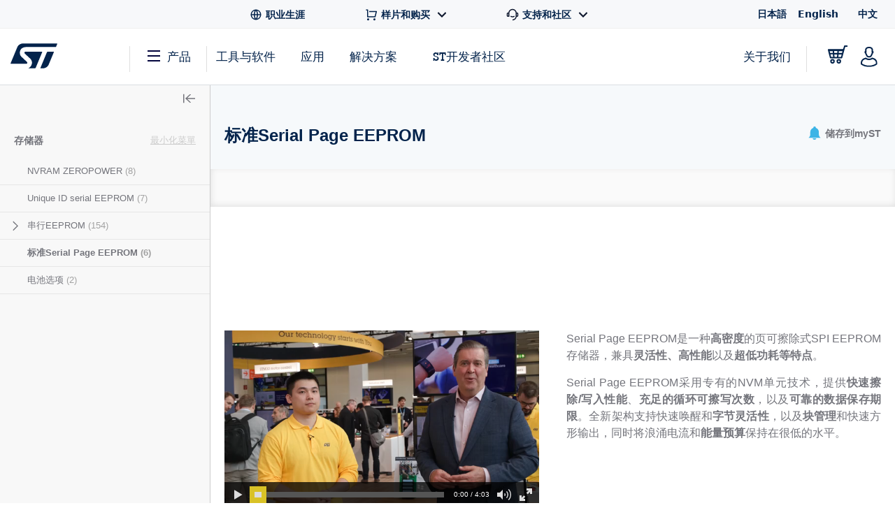

--- FILE ---
content_type: text/html;charset=utf-8
request_url: https://www.st.com.cn/content/st_com_cx/zh/products/memories.lateral-menu.html
body_size: -281
content:
<div class="st-sidebar st-sidebar--tree js-st-sidebar js-st-sidebar--tree"> <a href="#" role="button" class="st-sidebar__close js-st-sidebar-close" aria-label="Close sidebar"> <svg class="st-svg--toggle-tree"> <use xlink:href="#icon-close-tree"></use> </svg> </a> <div class="st-sidebar__header--small"> <span class="st-sidebar__headline--small">CATEGORIES</span> <a title="Title" class="st-sidebar__cancel-button js-st-sidebar-cancel"></a> </div> <div class="st-sidebar__tree"> <p class="st-sidebar__headline"> <a href="/zh/memories.html" onclick="s_objectID=this.dataset['activitymapText'];" data-activitymap-text="Memories">存储器</a> <span class="st-sidebar__category-toggle js-st-sidebar__category-toggle hidden" data-toggle-text-state1="最小化菜單" data-toggle-text-state2="展开菜单">最小化菜單</span> </p> <ul class="st-sidebar--layer1 cd-accordion-menu js-st-accordion-menu st-sidebar__category-tree"> <li data-hierarchy-prmisId="SC400" class="st-sidebar__tree-item st-sidebar--layer1-item js-st-sidebar--layer1-item"> <a href="/zh/memories/nvram-zeropower.html" x-cq-linkchecker="skip" onclick="s_objectID=this.dataset['activitymapText'];" data-activitymap-text="NVRAM ZEROPOWER"> NVRAM ZEROPOWER <span class="st-sidebar--tree__counter">(8)</span> </a> </li> <li data-hierarchy-prmisId="SC2690" class="st-sidebar__tree-item st-sidebar--layer1-item js-st-sidebar--layer1-item"> <a href="/zh/memories/unique-id-serial-eeprom.html" x-cq-linkchecker="skip" onclick="s_objectID=this.dataset['activitymapText'];" data-activitymap-text="Unique ID serial EEPROM"> Unique ID serial EEPROM <span class="st-sidebar--tree__counter">(7)</span> </a> </li> <li data-hierarchy-prmisId="CL1276" class="has-children st-sidebar--layer1-item js-st-sidebar--layer1-item"> <input type="checkbox" name="group-4" id="group-4"/> <label data-hierarchy-prmisId="CL1276" for="group-4" class="st-sidebar__tree-item"> <svg class="st-svg st-svg--arrow-right"> <use xlink:href="#icon-arrow-right"></use> </svg> <a href="/zh/memories/serial-eeprom.html" x-cq-linkchecker="skip" onclick="s_objectID=this.dataset['activitymapText'];" data-activitymap-text="Serial EEPROM"> 串行EEPROM <span class="st-sidebar--tree__counter">(154)</span> </a> </label> <ul class="st-sidebar--layer2 "> <li data-hierarchy-prmisId="SC456" class="st-sidebar__tree-item js-st-sidebar--layer2-item"> <a href="/zh/memories/spd-eeprom.html" x-cq-linkchecker="skip" onclick="s_objectID=this.dataset['activitymapText'];" data-activitymap-text="SPD EEPROM "> SPD EEPROM <span class="st-sidebar--tree__counter">(3)</span> </a> </li> <li data-hierarchy-prmisId="SC112" class="has-children js-st-sidebar--layer2-item"> <input type="checkbox" name="sub-group-7" id="sub-group-7"/> <label data-hierarchy-prmisId="SC112" for="sub-group-7" class="st-sidebar__tree-item"> <svg class="st-svg st-svg--arrow-right"> <use xlink:href="#icon-arrow-right"></use> </svg> <a href="/zh/memories/standard-serial-eeprom.html" x-cq-linkchecker="skip" onclick="s_objectID=this.dataset['activitymapText'];" data-activitymap-text="Standard Serial EEPROM"> 标准串行EEPROM <span class="st-sidebar--tree__counter">(112)</span> </a> </label> <ul class="st-sidebar--layer3 "> <li data-hierarchy-prmisId="SS1129" class="st-sidebar__tree-item js-st-sidebar--layer3-item"> <a href="/zh/memories/standard-i2c-eeprom.html" x-cq-linkchecker="skip" onclick="s_objectID=this.dataset['activitymapText'];" data-activitymap-text="Standard I2C EEPROM"> 标准I2C EEPROM <span class="st-sidebar--tree__counter">(58)</span> </a> </li> <li data-hierarchy-prmisId="SS2001" class="st-sidebar__tree-item js-st-sidebar--layer3-item"> <a href="/zh/memories/standard-microwire-eeprom.html" x-cq-linkchecker="skip" onclick="s_objectID=this.dataset['activitymapText'];" data-activitymap-text="Standard Microwire EEPROM"> 标准Microwire EEPROM <span class="st-sidebar--tree__counter">(12)</span> </a> </li> <li data-hierarchy-prmisId="SS2000" class="st-sidebar__tree-item js-st-sidebar--layer3-item"> <a href="/zh/memories/standard-spi-eeprom.html" x-cq-linkchecker="skip" onclick="s_objectID=this.dataset['activitymapText'];" data-activitymap-text="Standard SPI EEPROM"> 标准SPI EEPROM <span class="st-sidebar--tree__counter">(42)</span> </a> </li> </ul> </li> <li data-hierarchy-prmisId="SC1568" class="st-sidebar__tree-item js-st-sidebar--layer2-item"> <a href="/zh/memories/automotive-serial-eeprom.html" x-cq-linkchecker="skip" onclick="s_objectID=this.dataset['activitymapText'];" data-activitymap-text="Automotive serial EEPROM"> 汽车级串行EEPROM <span class="st-sidebar--tree__counter">(39)</span> </a> </li> </ul> </li> <li data-hierarchy-prmisId="SC2466" class="st-sidebar__tree-item st-sidebar--layer1-item js-st-sidebar--layer1-item"> <a href="/zh/memories/standard-serial-page-eeprom.html" x-cq-linkchecker="skip" onclick="s_objectID=this.dataset['activitymapText'];" data-activitymap-text="Standard Serial Page EEPROM"> 标准Serial Page EEPROM <span class="st-sidebar--tree__counter">(6)</span> </a> </li> <li data-hierarchy-prmisId="SC761" class="st-sidebar__tree-item st-sidebar--layer1-item js-st-sidebar--layer1-item"> <a href="/zh/memories/nvram-battery-options.html" x-cq-linkchecker="skip" onclick="s_objectID=this.dataset['activitymapText'];" data-activitymap-text="NVRAM battery options"> 电池选项 <span class="st-sidebar--tree__counter">(2)</span> </a> </li> </ul> </div> </div>

--- FILE ---
content_type: text/html;charset=utf-8
request_url: https://www.st.com.cn/content/st_com_cx/zh/products/memories/standard-serial-page-eeprom/_jcr_content/content-tabs/resource-sub-tab.nocache.html/st-site-cx/components/containers/product/product-catalog-resource-sub-tab.html
body_size: 749
content:
<!-- SDI include (path: /content/st_com_cx/zh/products/memories/standard-serial-page-eeprom/_jcr_content/content-tabs/resource-sub-tab/virtual/docqlnli.cache.html/st-site-cx/components/containers/product/product-catalog-resource-sub-tab/cache.html, resourceType: st-site-cx/components/containers/product/product-catalog-resource-sub-tab/cache) --> <div class="js-st-tab-content" data-content="4"> <script src="/etc.clientlibs/st-site-cx/components/containers/product/product-catalog-resource-sub-tab/renderer/clientlibs.min.28d71a0236c0f3d44a3f8da33ae39680.js"></script> <div class="st-nav-tabs-content--resources"> <div class="st-resources-hierarchy" data-prmis-id="SC2466" data-main-item="全部文档" data-page-nav="4" data-productId="SC2466" data-hierarchy-category="all" data-resourcecategory="all" data-resourcetype="" data-navTabContentId="documentation"> <div class="st-flex hierarchy st-margin--all-b-2"> <div class="st-flex st-flex-items--all-center item is-current"> <span class="item-label st-margin--all-r-2" data-translation-app-exclude data-main-category="resources">All resource types</span> <a class="st-link expand" href="#" data-expand-text="展开全部" data-collapse-text="缩小">缩小</a></div> </div> <div class="active" data-level="0"> <div class="st-flex"> <div class="resource st-simple-accordion js-simple-accordion is-expanded"> <a class="title st-h4 st-font--bold st-font-size--xs st-margin--all-b-2 st-simple-accordion-toggler js-simple-accordion-toggler is-left" data-manual-triggered data-icon-wrap data-icon="icon-arrow-right-filled" data-page-nav="4" data-tabs-layer2-id="00" data-productid="SC2466" data-hierarchy-category="technical_literature" data-resourcecategory="technical_literature">技术文献</a> <div class="st-simple-accordion-content"> <a href="#" class="st-link" data-page-nav="4" data-productid="SC2466" data-hierarchy-category="technical_literature" data-resourcecategory="technical_literature" data-resourcetype="application_note"> <span class="st-nav-tabs__text">应用手册</span> <span class="st-nav-tabs__count">(5)</span> </a> <a href="#" class="st-link" data-page-nav="4" data-productid="SC2466" data-hierarchy-category="technical_literature" data-resourcecategory="technical_literature" data-resourcetype="datasheet"> <span class="st-nav-tabs__text">规格书</span> <span class="st-nav-tabs__count">(3)</span> </a> <a href="#" class="st-link" data-page-nav="4" data-productid="SC2466" data-hierarchy-category="technical_literature" data-resourcecategory="technical_literature" data-resourcetype="technical_note"> <span class="st-nav-tabs__text">技术说明</span> <span class="st-nav-tabs__count">(3)</span> </a> </div> </div> <div class="resource st-simple-accordion js-simple-accordion is-expanded"> <a class="title st-h4 st-font--bold st-font-size--xs st-margin--all-b-2 st-simple-accordion-toggler js-simple-accordion-toggler is-left" data-manual-triggered data-icon-wrap data-icon="icon-arrow-right-filled" data-page-nav="4" data-tabs-layer2-id="10" data-productid="SC2466" data-hierarchy-category="flyers_and_brochures" data-resourcecategory="flyers_and_brochures">产品宣传手册</a> <div class="st-simple-accordion-content"> <a href="#" class="st-link" data-page-nav="4" data-productid="SC2466" data-hierarchy-category="flyers_and_brochures" data-resourcecategory="flyers_and_brochures" data-resourcetype="flyers"> <span class="st-nav-tabs__text">宣传册</span> <span class="st-nav-tabs__count">(2)</span> </a> <a href="#" class="st-link" data-page-nav="4" data-productid="SC2466" data-hierarchy-category="flyers_and_brochures" data-resourcecategory="flyers_and_brochures" data-resourcetype="selection_guide"> <span class="st-nav-tabs__text">选型指南</span> <span class="st-nav-tabs__count">(1)</span> </a> </div> </div> <div class="resource st-simple-accordion js-simple-accordion is-expanded"> <a class="title st-h4 st-font--bold st-font-size--xs st-margin--all-b-2 st-simple-accordion-toggler js-simple-accordion-toggler is-left" data-manual-triggered data-icon-wrap data-icon="icon-arrow-right-filled" data-page-nav="4" data-tabs-layer2-id="20" data-productid="SC2466" data-hierarchy-category="presentations" data-resourcecategory="presentations">简报</a> <div class="st-simple-accordion-content"> <a href="#" class="st-link" data-page-nav="4" data-productid="SC2466" data-hierarchy-category="presentations" data-resourcecategory="presentations" data-resourcetype="product_presentation"> <span class="st-nav-tabs__text">产品介绍</span> <span class="st-nav-tabs__count">(5)</span> </a> </div> </div> </div> </div> <div data-level="1" class="single-level" data-hierarchy-title="技术文献" data-level-hierarchy-category="technical_literature"> <div class="st-flex"> <div class="resource"> <a href="#" class="st-link" data-page-nav="4" data-productid="SC2466" data-hierarchy-category="technical_literature" data-resourcecategory="technical_literature" data-resourcetype="application_note"> <span class="st-nav-tabs__text">应用手册</span> <span class="st-nav-tabs__count">(5)</span> </a> </div> <div class="resource"> <a href="#" class="st-link" data-page-nav="4" data-productid="SC2466" data-hierarchy-category="technical_literature" data-resourcecategory="technical_literature" data-resourcetype="datasheet"> <span class="st-nav-tabs__text">规格书</span> <span class="st-nav-tabs__count">(3)</span> </a> </div> <div class="resource"> <a href="#" class="st-link" data-page-nav="4" data-productid="SC2466" data-hierarchy-category="technical_literature" data-resourcecategory="technical_literature" data-resourcetype="technical_note"> <span class="st-nav-tabs__text">技术说明</span> <span class="st-nav-tabs__count">(3)</span> </a> </div> </div> </div> <div data-level="1" class="single-level" data-hierarchy-title="产品宣传手册" data-level-hierarchy-category="flyers_and_brochures"> <div class="st-flex"> <div class="resource"> <a href="#" class="st-link" data-page-nav="4" data-productid="SC2466" data-hierarchy-category="flyers_and_brochures" data-resourcecategory="flyers_and_brochures" data-resourcetype="flyers"> <span class="st-nav-tabs__text">宣传册</span> <span class="st-nav-tabs__count">(2)</span> </a> </div> <div class="resource"> <a href="#" class="st-link" data-page-nav="4" data-productid="SC2466" data-hierarchy-category="flyers_and_brochures" data-resourcecategory="flyers_and_brochures" data-resourcetype="selection_guide"> <span class="st-nav-tabs__text">选型指南</span> <span class="st-nav-tabs__count">(1)</span> </a> </div> </div> </div> <div data-level="1" class="single-level" data-hierarchy-title="简报" data-level-hierarchy-category="presentations"> <div class="st-flex"> <div class="resource"> <a href="#" class="st-link" data-page-nav="4" data-productid="SC2466" data-hierarchy-category="presentations" data-resourcecategory="presentations" data-resourcetype="product_presentation"> <span class="st-nav-tabs__text">产品介绍</span> <span class="st-nav-tabs__count">(5)</span> </a> </div> </div> </div> <div class="st-resources-hierarchy-mobile hidden" data-translation-app-exclude data-mobile-container> <div class="wrapper"> <div class="header"> <span class="st-nav-search-bar-all-hierarchy">All resource types</span> <svg class="st-svg--block st-svg--close js-close"> <use xlink:href="#icon-close"></use> </svg> </div> <div class="content"> <div class="item st-simple-accordion js-simple-accordion"> <a class="title st-font--bold st-font-size--xs st-simple-accordion-toggler js-simple-accordion-toggler" data-icon-wrap data-icon="icon-arrow-right-filled">技术文献</a> <div class="st-simple-accordion-content" data-hierarchy-level="1"> <a href="#" class="st-link st-link--grey-middle toggler" data-hierarchy-level="1" data-productid="SC2466" data-hierarchy-category="technical_literature" data-resourcecategory="technical_literature"> <span class="st-nav-tabs__text">所有 技术文献</span> </a> <a href="#" class="st-link st-link--grey-middle" data-hierarchy-level="2" data-productid="SC2466" data-hierarchy-category="technical_literature" data-resourcecategory="technical_literature" data-resourcetype="application_note"> <span class="st-nav-tabs__text">应用手册</span> <span class="st-nav-tabs__count">(5)</span> </a> <a href="#" class="st-link st-link--grey-middle" data-hierarchy-level="2" data-productid="SC2466" data-hierarchy-category="technical_literature" data-resourcecategory="technical_literature" data-resourcetype="datasheet"> <span class="st-nav-tabs__text">规格书</span> <span class="st-nav-tabs__count">(3)</span> </a> <a href="#" class="st-link st-link--grey-middle" data-hierarchy-level="2" data-productid="SC2466" data-hierarchy-category="technical_literature" data-resourcecategory="technical_literature" data-resourcetype="technical_note"> <span class="st-nav-tabs__text">技术说明</span> <span class="st-nav-tabs__count">(3)</span> </a> </div> </div> <div class="item st-simple-accordion js-simple-accordion"> <a class="title st-font--bold st-font-size--xs st-simple-accordion-toggler js-simple-accordion-toggler" data-icon-wrap data-icon="icon-arrow-right-filled">产品宣传手册</a> <div class="st-simple-accordion-content" data-hierarchy-level="1"> <a href="#" class="st-link st-link--grey-middle toggler" data-hierarchy-level="1" data-productid="SC2466" data-hierarchy-category="flyers_and_brochures" data-resourcecategory="flyers_and_brochures"> <span class="st-nav-tabs__text">所有 产品宣传手册</span> </a> <a href="#" class="st-link st-link--grey-middle" data-hierarchy-level="2" data-productid="SC2466" data-hierarchy-category="flyers_and_brochures" data-resourcecategory="flyers_and_brochures" data-resourcetype="flyers"> <span class="st-nav-tabs__text">宣传册</span> <span class="st-nav-tabs__count">(2)</span> </a> <a href="#" class="st-link st-link--grey-middle" data-hierarchy-level="2" data-productid="SC2466" data-hierarchy-category="flyers_and_brochures" data-resourcecategory="flyers_and_brochures" data-resourcetype="selection_guide"> <span class="st-nav-tabs__text">选型指南</span> <span class="st-nav-tabs__count">(1)</span> </a> </div> </div> <div class="item st-simple-accordion js-simple-accordion"> <a class="title st-font--bold st-font-size--xs st-simple-accordion-toggler js-simple-accordion-toggler" data-icon-wrap data-icon="icon-arrow-right-filled">简报</a> <div class="st-simple-accordion-content" data-hierarchy-level="1"> <a href="#" class="st-link st-link--grey-middle toggler" data-hierarchy-level="1" data-productid="SC2466" data-hierarchy-category="presentations" data-resourcecategory="presentations"> <span class="st-nav-tabs__text">所有 简报</span> </a> <a href="#" class="st-link st-link--grey-middle" data-hierarchy-level="2" data-productid="SC2466" data-hierarchy-category="presentations" data-resourcecategory="presentations" data-resourcetype="product_presentation"> <span class="st-nav-tabs__text">产品介绍</span> <span class="st-nav-tabs__count">(5)</span> </a> </div> </div> </div> </div> </div> </div> </div> <div class="st-nav-search-bar render-in-level grid-resources" data-level0 data-solr-endpoint="/bin/st/search/resources" data-prmis-id="SC2466"> <div class="st-nav-search-bar-item"> <input class="st-search__input st-nav-search-bar-input js-nav-search-bar-input" type="text" id="documentation search" placeholder="以标题名进行搜索" data-type-search="resources" data-default-placeholder="以标题名进行搜索"/> <div class="st-nav-search-bar-icon-search"></div> <div class="st-nav-search-bar-suggestions"></div> </div> <div data-control="1" class="st-nav-search-bar-item st-nav-search-bar-item--filter render-in-level st-nav-search-bar-item--non-mobile" data-level1 data-level2 data-level3> <div class="st-select js-nav-search-bar-select-file-type"> <select name="select" aria-label="Select the file type"> <option value="" selected>文件类型</option> <option value="pdf">PDF</option> <option value="zip">ZIP</option> </select> </div> </div> <div data-control="2" class="st-nav-search-bar-item st-nav-search-bar-item--filter render-in-level st-nav-search-bar-item--non-mobile" data-level1 data-level2 data-level3> <div class="st-select js-nav-search-bar-select-latest-update"> <select name="select" aria-label="Select the date"> <option option selected value="">更新时间</option> </select> </div> </div> <button class="st-nav-search-bar-item st-nav-search-bar-item--reset-button st-nav-search-bar-reset-button st-button st-button--outline">重置</button> <span class="search-error">Please enter your desired search query and search again</span> <button data-control="1" class="st-nav-search-bar-browse-all-button st-nav-search-bar-item st-nav-search-bar-item--mobile st-button st-button--outline st-button--clear"> <svg class="st-button__icon st-button__icon--burger" viewBox="0 0 22 17"> <use xlink:href="#icon-burger"></use> </svg> Browse all </button> <button data-control="2" class="hide-on-selectors st-nav-search-bar-filters-button st-nav-search-bar-item st-nav-search-bar-item--mobile st-button st-button--outline st-button--clear"> <svg class="st-button__icon st-button__icon--filter" viewBox="0 0 22 17"> <use xlink:href="#icon-filter"></use> </svg> 显示筛选器 </button> <div class="st-nav-search-bar-mobile hidden render-in-level-container" data-translation-app-exclude> <div class="wrapper"> <div class="header"> <span>滤波器</span> <svg class="st-svg--block st-svg--close js-close"> <use xlink:href="#icon-close"></use> </svg> </div> <div class="content"> <div class="item"> <div class="filter-title">Quick filters</div> </div> <div class="item"> <div class="field-title">文件类型</div> <div class="field"> <div class="st-select js-nav-search-bar-select-file-type"> <select name="select" aria-label="Select the file type"> <option value="" selected>All file types</option> <option value="pdf">PDF</option> <option value="zip">ZIP</option> </select> </div> </div> </div> <div class="item"> <div class="field-title">更新时间</div> <div class="field"> <div class="st-select js-nav-search-bar-select-latest-update"> <select name="select" aria-label="Select the date"> <option value="" selected>All dates</option> </select> </div> </div> </div> </div> </div> </div> </div> <div style="display: none;" data-i18n-expand-all="展开全部" data-i18n-minify="缩小"></div> </div>

--- FILE ---
content_type: text/css
request_url: https://assets.st.com/is/content/stelectronics/_CSS/in_page_full_video-2/in_page_full_video-2.css
body_size: 2225
content:
.s7videoviewer { 
  width: 100%;
  height: 100%;
}

.s7videoviewer .s7videoplayer { 
  position: absolute;
  top: 0px;
  left: 0px;
}

.s7tooltip { 
  -moz-border-radius: 3px 3px 3px 3px;
  -webkit-border-radius: 3px 3px 3px 3px;
  border-radius: 3px 3px 3px 3px;
  border-color: #999999;
  background-color: #000000;
  color: #FFFFFF;
  font-family: Arial, Helvetica, sans-serif;
  font-size: 11px;
}

.s7videoviewer .s7controlbar { 
  position: absolute;
  bottom: 0px;
  left: 0;
  height: 36px;
  background-image: url(Dot0x000000opacity75.png);
  background-color: transparent;
}

.s7videoviewer.s7mouseinput .s7controlbar { 
  height: 36px;
}

.s7videoviewer.s7touchinput .s7controlbar { 
  height: 72px;
}

.s7videoviewer .s7playpausebutton { 
  position: absolute;
  background-size: 336px;
}

.s7videoviewer .s7playpausebutton[selected][state] { 
  background-image: url(PlayPauseButton_sprite.png);
}

.s7videoviewer .s7playpausebutton[selected][state][replay] { 
  background-image: url(PlayPauseButton_sprite.png);
}

.s7videoviewer.s7mouseinput .s7playpausebutton { 
  top: 4px;
  left: 4px;
  width: 28px;
  height: 28px;
}

.s7videoviewer.s7mouseinput .s7playpausebutton[selected='true'][state='up'] { 
  background-position: -28px -1204px;
}

.s7videoviewer.s7mouseinput .s7playpausebutton[selected='true'][state='over'] { 
  background-position: -0px -1204px;
}

.s7videoviewer.s7mouseinput .s7playpausebutton[selected='true'][state='down'] { 
  background-position: -28px 1176px;
}

.s7videoviewer.s7mouseinput .s7playpausebutton[selected='true'][state='disabled'] { 
  background-position: -0px -1176px;
}

.s7videoviewer.s7mouseinput .s7playpausebutton[selected='false'][state='up'] { 
  background-position: -28px -1148px;
}

.s7videoviewer.s7mouseinput .s7playpausebutton[selected='false'][state='over'] { 
  background-position: -0px -1148px;
}

.s7videoviewer.s7mouseinput .s7playpausebutton[selected='false'][state='down'] { 
  background-position: -28px -1120px;
}

.s7videoviewer.s7mouseinput .s7playpausebutton[selected='false'][state='disabled'] { 
  background-position: -0px -1120px;
}

.s7videoviewer.s7mouseinput .s7playpausebutton[selected='true'][replay='true'][state='up'] { 
  background-position: -28px -1260px;
}

.s7videoviewer.s7mouseinput .s7playpausebutton[selected='true'][replay='true'][state='over'] { 
  background-position: -0px -1260px;
}

.s7videoviewer.s7mouseinput .s7playpausebutton[selected='true'][replay='true'][state='down'] { 
  background-position: -28px -1232px;
}

.s7videoviewer.s7mouseinput .s7playpausebutton[selected='true'][replay='true'][state='disabled'] { 
  background-position: -0px -1232px;
}

.s7videoviewer.s7touchinput .s7playpausebutton { 
  top: 8px;
  left: 8px;
  width: 56px;
  height: 56px;
}

.s7videoviewer.s7touchinput .s7playpausebutton[selected='true'][state='up'] { 
  background-position: -0px -840px;
}

.s7videoviewer.s7touchinput .s7playpausebutton[selected='true'][state='over'] { 
  background-position: -0px -784px;
}

.s7videoviewer.s7touchinput .s7playpausebutton[selected='true'][state='down'] { 
  background-position: -0px -728px;
}

.s7videoviewer.s7touchinput .s7playpausebutton[selected='true'][state='disabled'] { 
  background-position: -0px -672px;
}

.s7videoviewer.s7touchinput .s7playpausebutton[selected='false'][state='up'] { 
  background-position: -0px -616px;
}

.s7videoviewer.s7touchinput .s7playpausebutton[selected='false'][state='over'] { 
  background-position: -0px -560px;
}

.s7videoviewer.s7touchinput .s7playpausebutton[selected='false'][state='down'] { 
  background-position: -0px -504px;
}

.s7videoviewer.s7touchinput .s7playpausebutton[selected='false'][state='disabled'] { 
  background-position: -0px -448px;
}

.s7videoviewer.s7touchinput .s7playpausebutton[selected='true'][replay='true'][state='up'] { 
  background-position: -0px -1064px;
}

.s7videoviewer.s7touchinput .s7playpausebutton[selected='true'][replay='true'][state='over'] { 
  background-position: -0px -1008px;
}

.s7videoviewer.s7touchinput .s7playpausebutton[selected='true'][replay='true'][state='down'] { 
  background-position: -0px -952px;
}

.s7videoviewer.s7touchinput .s7playpausebutton[selected='true'][replay='true'][state='disabled'] { 
  background-position: -0px -896px;
}

@media only screen and (-webkit-min-device-pixel-ratio:1.5){
  .s7videoviewer.s7touchinput .s7playpausebutton { 
    background-size: 168px;
  }

  .s7videoviewer.s7touchinput .s7playpausebutton[selected='true'][state='up'] { 
    background-position: -56px -112px;
  }

  .s7videoviewer.s7touchinput .s7playpausebutton[selected='true'][state='over'] { 
    background-position: -0px -112px;
  }

  .s7videoviewer.s7touchinput .s7playpausebutton[selected='true'][state='down'] { 
    background-position: -112px -56px;
  }

  .s7videoviewer.s7touchinput .s7playpausebutton[selected='true'][state='disabled'] { 
    background-position: -56px -56px;
  }

  .s7videoviewer.s7touchinput .s7playpausebutton[selected='false'][state='up'] { 
    background-position: -0px -56px;
  }

  .s7videoviewer.s7touchinput .s7playpausebutton[selected='false'][state='over'] { 
    background-position: -112px -0px;
  }

  .s7videoviewer.s7touchinput .s7playpausebutton[selected='false'][state='down'] { 
    background-position: -0px -0px;
  }

  .s7videoviewer.s7touchinput .s7playpausebutton[selected='false'][state='disabled'] { 
    background-position: -56px -0px;
  }

  .s7videoviewer.s7touchinput .s7playpausebutton[selected='true'][replay='true'][state='up'] { 
    background-position: -112px -168px;
  }

  .s7videoviewer.s7touchinput .s7playpausebutton[selected='true'][replay='true'][state='over'] { 
    background-position: -56px -168px;
  }

  .s7videoviewer.s7touchinput .s7playpausebutton[selected='true'][replay='true'][state='down'] { 
    background-position: -0px -168px;
  }

  .s7videoviewer.s7touchinput .s7playpausebutton[selected='true'][replay='true'][state='disabled'] { 
    background-position: -112px -112px;
  }

}

.s7videoviewer .s7fullscreenbutton { 
  background-size: 112px;
}

.s7videoviewer .s7fullscreenbutton[state][selected] { 
  background-image: url(FullScreenButton_dark_sprite.png);
}

.s7videoviewer.s7mouseinput .s7fullscreenbutton { 
  top: 4px;
  right: 5px;
  width: 28px;
  height: 28px;
}

.s7videoviewer.s7mouseinput .s7fullscreenbutton[selected='true'][state='up'] { 
  background-position: -84px -1148px;
}

.s7videoviewer.s7mouseinput .s7fullscreenbutton[selected='true'][state='over'] { 
  background-position: -56px -1148px;
}

.s7videoviewer.s7mouseinput .s7fullscreenbutton[selected='true'][state='down'] { 
  background-position: -28px -1148px;
}

.s7videoviewer.s7mouseinput .s7fullscreenbutton[selected='true'][state='disabled'] { 
  background-position: -0px -1148px;
}

.s7videoviewer.s7mouseinput .s7fullscreenbutton[selected='false'][state='up'] { 
  background-position: -84px -1120px;
}

.s7videoviewer.s7mouseinput .s7fullscreenbutton[selected='false'][state='over'] { 
  background-position: -56px -1120px;
}

.s7videoviewer.s7mouseinput .s7fullscreenbutton[selected='false'][state='down'] { 
  background-position: -28px -1120px;
}

.s7videoviewer.s7mouseinput .s7fullscreenbutton[selected='false'][state='disabled'] { 
  background-position: -0px -1120px;
}

.s7videoviewer.s7touchinput .s7fullscreenbutton { 
  top: 8px;
  right: 8px;
  width: 56px;
  height: 56px;
}

.s7videoviewer.s7touchinput .s7fullscreenbutton[selected='true'][state='up'] { 
  background-position: -56px -1064px;
}

.s7videoviewer.s7touchinput .s7fullscreenbutton[selected='true'][state='over'] { 
  background-position: -0px -1064px;
}

.s7videoviewer.s7touchinput .s7fullscreenbutton[selected='true'][state='down'] { 
  background-position: -56px -1008px;
}

.s7videoviewer.s7touchinput .s7fullscreenbutton[selected='true'][state='disabled'] { 
  background-position: -0px -1008px;
}

.s7videoviewer.s7touchinput .s7fullscreenbutton[selected='false'][state='up'] { 
  background-position: -56px -952px;
}

.s7videoviewer.s7touchinput .s7fullscreenbutton[selected='false'][state='over'] { 
  background-position: -0px -952px;
}

.s7videoviewer.s7touchinput .s7fullscreenbutton[selected='false'][state='down'] { 
  background-position: -56px -896px;
}

.s7videoviewer.s7touchinput .s7fullscreenbutton[selected='false'][state='disabled'] { 
  background-position: -0px -896px;
}

@media only screen and (-webkit-min-device-pixel-ratio:1.5){
  .s7videoviewer.s7touchinput .s7fullscreenbutton { 
    background-size: 56px;
  }

  .s7videoviewer.s7touchinput .s7fullscreenbutton[selected='true'][state='up'] { 
    background-position: -0px -392px;
  }

  .s7videoviewer.s7touchinput .s7fullscreenbutton[selected='true'][state='over'] { 
    background-position: -0px -336px;
  }

  .s7videoviewer.s7touchinput .s7fullscreenbutton[selected='true'][state='down'] { 
    background-position: -0px -280px;
  }

  .s7videoviewer.s7touchinput .s7fullscreenbutton[selected='true'][state='disabled'] { 
    background-position: -0px -224px;
  }

  .s7videoviewer.s7touchinput .s7fullscreenbutton[selected='false'][state='up'] { 
    background-position: -0px -168px;
  }

  .s7videoviewer.s7touchinput .s7fullscreenbutton[selected='false'][state='over'] { 
    background-position: -0px -112px;
  }

  .s7videoviewer.s7touchinput .s7fullscreenbutton[selected='false'][state='down'] { 
    background-position: -0px -56px;
  }

  .s7videoviewer.s7touchinput .s7fullscreenbutton[selected='false'][state='disabled'] { 
    background-position: -0px -0px;
  }

}

.s7videoviewer .s7closedcaptionbutton { 
  background-size: 112px;
}

.s7videoviewer .s7closedcaptionbutton[state][selected] { 
  background-image: url(ClosedCaptionButton_sprite.png);
}

.s7videoviewer.s7mouseinput .s7closedcaptionbutton { 
  top: 4px;
  right: 68px;
  width: 28px;
  height: 28px;
}

.s7videoviewer.s7mouseinput .s7closedcaptionbutton[selected='true'][state='up'] { 
  background-position: -84px -560px;
}

.s7videoviewer.s7mouseinput .s7closedcaptionbutton[selected='true'][state='over'] { 
  background-position: -56px -560px;
}

.s7videoviewer.s7mouseinput .s7closedcaptionbutton[selected='true'][state='down'] { 
  background-position: -28px -560px;
}

.s7videoviewer.s7mouseinput .s7closedcaptionbutton[selected='true'][state='disabled'] { 
  background-position: -0px -560px;
}

.s7videoviewer.s7mouseinput .s7closedcaptionbutton[selected='false'][state='up'] { 
  background-position: -0px -560px;
}

.s7videoviewer.s7mouseinput .s7closedcaptionbutton[selected='false'][state='over'] { 
  background-position: -56px -560px;
}

.s7videoviewer.s7mouseinput .s7closedcaptionbutton[selected='false'][state='down'] { 
  background-position: -28px -560px;
}

.s7videoviewer.s7mouseinput .s7closedcaptionbutton[selected='false'][state='disabled'] { 
  background-position: -0px -560px;
}

.s7videoviewer.s7touchinput .s7closedcaptionbutton { 
  top: 8px;
  right: 128px;
  width: 56px;
  height: 56px;
}

.s7videoviewer.s7touchinput .s7closedcaptionbutton[selected='true'][state='up'] { 
  background-position: -56px -504px;
}

.s7videoviewer.s7touchinput .s7closedcaptionbutton[selected='true'][state='over'] { 
  background-position: -0px -504px;
}

.s7videoviewer.s7touchinput .s7closedcaptionbutton[selected='true'][state='down'] { 
  background-position: -56px -448px;
}

.s7videoviewer.s7touchinput .s7closedcaptionbutton[selected='true'][state='disabled'] { 
  background-position: -0px -448px;
}

.s7videoviewer.s7touchinput .s7closedcaptionbutton[selected='false'][state='up'] { 
  background-position: -0px -448px;
}

.s7videoviewer.s7touchinput .s7closedcaptionbutton[selected='false'][state='over'] { 
  background-position: -0px -504px;
}

.s7videoviewer.s7touchinput .s7closedcaptionbutton[selected='false'][state='down'] { 
  background-position: -56px -448px;
}

.s7videoviewer.s7touchinput .s7closedcaptionbutton[selected='false'][state='disabled'] { 
  background-position: -0px -448px;
}

@media only screen and (-webkit-min-device-pixel-ratio:1.5){
  .s7videoviewer.s7touchinput .s7closedcaptionbutton { 
    background-size: 56px;
  }

  .s7videoviewer.s7touchinput .s7closedcaptionbutton[selected='true'][state='up'] { 
    background-position: -0px -168px;
  }

  .s7videoviewer.s7touchinput .s7closedcaptionbutton[selected='true'][state='over'] { 
    background-position: -0px -112px;
  }

  .s7videoviewer.s7touchinput .s7closedcaptionbutton[selected='true'][state='down'] { 
    background-position: -0px -56px;
  }

  .s7videoviewer.s7touchinput .s7closedcaptionbutton[selected='true'][state='disabled'] { 
    background-position: -0px -0px;
  }

  .s7videoviewer.s7touchinput .s7closedcaptionbutton[selected='false'][state='up'] { 
    background-position: -0px -0px;
  }

  .s7videoviewer.s7touchinput .s7closedcaptionbutton[selected='false'][state='over'] { 
    background-position: -0px -112px;
  }

  .s7videoviewer.s7touchinput .s7closedcaptionbutton[selected='false'][state='down'] { 
    background-position: -0px -56px;
  }

  .s7videoviewer.s7touchinput .s7closedcaptionbutton[selected='false'][state='disabled'] { 
    background-position: -0px -0px;
  }

}

.s7videoviewer .s7videoscrubber { 
  position: absolute;
}

.s7videoviewer .s7videoscrubber .s7videotime { 
  background-image: url(VideoScrubber_sprite.png);
  background-size: 60px;
}

.s7videoviewer .s7videoscrubber .s7navigation[state] { 
  background-image: url(VideoScrubber_sprite.png);
  background-size: 60px;
}

.s7videoviewer .s7videoscrubber .s7knob { 
  background-image: url(videoscrubber-sprite-aa-wcag.png);
  background-size: 60px;
}

.s7videoviewer .s7videoscrubber .s7videotime { 
  position: absolute;
  font-family: Arial, Helvetica, sans-serif;
  font-size: 10px;
  width: 58px;
  padding: 0px;
  background-position: -0px -288px;
  align: center;
  text-align: center;
  vertical-align: middle;
  line-height: 24px;
  color: #ffffff;
}

.s7videoviewer .s7videoscrubber .s7track { 
  position: absolute;
  top: 0px;
  left: 8px;
  height: 8px;
  background-color: #555555;
}

.s7videoviewer .s7videoscrubber .s7trackloaded { 
  position: absolute;
  top: 0px;
  left: 0px;
  height: 8px;
  background-color: #666666;
}

.s7videoviewer .s7videoscrubber .s7trackplayed { 
  position: absolute;
  top: 0px;
  left: 0px;
  height: 8px;
  background-color: #999999;
}

.s7videoviewer .s7videoscrubber .s7navigation { 
  position: absolute;
  top: 0px;
  height: 8px;
}

.s7videoviewer .s7videoscrubber .s7chapter { 
  max-width: 235px;
  bottom: 8px;
}

.s7videoviewer .s7videoscrubber .s7chapter .s7header { 
  height: 22px;
  background-color: rgb(51,51,51,0.8);
}

.s7videoviewer .s7videoscrubber .s7chapter .s7header .s7starttime { 
  font-family: Verdana, Arial, Helvetica, sans-serif;
  font-size: 10px;
  font-weight: normal;
  color: #dddddd;
  padding-right: 10px;
}

.s7videoviewer .s7videoscrubber .s7chapter .s7header .s7title { 
  font-family: Verdana, Arial, Helvetica, sans-serif;
  font-size: 10px;
  font-weight: bold;
  color: #ffffff;
}

.s7videoviewer .s7videoscrubber .s7chapter .s7description { 
  font-family: Verdana, Arial, Helvetica, sans-serif;
  font-size: 11px;
  font-weight: normal;
  background-color: rgba(221,221,221,0.9);
  padding: 12px 12px 9px 12px;
  line-height: 15px;
}

.s7videoviewer .s7videoscrubber .s7knob { 
  position: absolute;
  width: 24px;
  height: 24px;
  top: -8px;
  border-radius: 12px;
}

.s7videoviewer.s7mouseinput .s7videoscrubber { 
  top: 14px;
  left: 40px;
  width: 340px;
  height: 8px;
}

.s7videoviewer.s7mouseinput .s7videoscrubber .s7videotime { 
  height: 35px;
}

.s7videoviewer.s7mouseinput .s7videoscrubber .s7knob { 
  left: -3px;
  background-position: -3px -341px;
}

.s7videoviewer.s7mouseinput .s7videoscrubber .s7navigation { 
  width: 5px;
}

.s7videoviewer.s7mouseinput .s7videoscrubber .s7navigation[state='default'] { 
  background-position: -28px -389px;
}

.s7videoviewer.s7mouseinput .s7videoscrubber .s7navigation[state='over'] { 
  background-position: -33px -389px;
}

.s7videoviewer.s7touchinput .s7videoscrubber { 
  top: 32px;
  left: 72px;
  height: 8px;
}

.s7videoviewer.s7touchinput .s7videoscrubber .s7videotime { 
  height: 40px;
}

.s7videoviewer.s7touchinput .s7videoscrubber .s7knob { 
  left: 0px;
  background-position: -18px -115px;
}

.s7videoviewer.s7touchinput .s7videoscrubber .s7navigation { 
  width: 30px;
  height: 72px;
  margin: -32px 0px 0px 0px;
}

.s7videoviewer.s7touchinput .s7videoscrubber .s7navigation[state='default'] { 
  background-position: -30px -317px;
}

.s7videoviewer.s7touchinput .s7videoscrubber .s7navigation[state='over'] { 
  background-position: -0px -317px;
}

@media only screen and (-webkit-min-device-pixel-ratio:1.5){
  .s7videoviewer.s7touchinput .s7videoscrubber .s7navigation { 
    background-size: 30px;
  }

  .s7videoviewer.s7touchinput .s7videoscrubber .s7navigation[state='default'] { 
    background-position: -0px -72px;
  }

  .s7videoviewer.s7touchinput .s7videoscrubber .s7navigation[state='over'] { 
    background-position: -0px -0px;
  }

}

.s7videoviewer .s7videotime { 
  position: absolute;
  font-family: Arial, Helvetica, sans-serif;
  color: #999999;
  line-height: normal;
  width: 60px\9;
}

.s7videoviewer.s7mouseinput .s7videotime { 
  top: 8px;
  right: 98px;
  font-size: 10px;
  color: rgba(255,255,255,1);
}

.s7videoviewer.s7touchinput .s7videotime { 
  top: 25px;
  right: 188px;
  font-size: 18px;
}

.s7videoviewer .s7videoplayer .s7caption { 
  background-color: rgba(0,0,0,0.75);
  color: #e6e6e6;
  font-weight: normal;
  font-size: 14px;
  font-family: Arial,Helvetica,sans-serif;
}

.s7videoviewer .s7mutablevolume { 
  position: absolute;
}

.s7videoviewer .s7mutablevolume .s7mutebutton { 
  background-size: 120px;
}

.s7videoviewer .s7mutablevolume .s7verticalvolume .s7knob { 
  background-size: 120px;
}

.s7videoviewer .s7mutablevolume .s7mutebutton[state][selected] { 
  background-image: url(MutableVolume_sprite.png);
}

.s7videoviewer .s7mutablevolume .s7verticalvolume .s7knob { 
  background-image: url(MutableVolume_sprite.png);
}

.s7videoviewer .s7mutablevolume .s7verticalvolume { 
  position: absolute;
  background-color: #dddddd;
  left: 0px;
}

.s7videoviewer .s7mutablevolume .s7verticalvolume .s7track { 
  position: absolute;
  top: 11px;
  width: 8px;
  height: 61px;
  background-color: #666666;
}

.s7videoviewer .s7mutablevolume .s7verticalvolume .s7filledtrack { 
  position: absolute;
  width: 8px;
  height: 61px;
  background-color: #ababab;
}

.s7videoviewer .s7mutablevolume .s7verticalvolume .s7knob { 
  top: 11px;
  left: 8px;
  position: absolute;
}

.s7videoviewer.s7mouseinput .s7mutablevolume { 
  top: 4px;
  right: 35px;
  width: 30px;
  height: 28px;
}

.s7videoviewer.s7mouseinput .s7mutablevolume .s7mutebutton[selected='true'][state='up'] { 
  background-position: -90px -1148px;
}

.s7videoviewer.s7mouseinput .s7mutablevolume .s7mutebutton[selected='true'][state='over'] { 
  background-position: -60px -1148px;
}

.s7videoviewer.s7mouseinput .s7mutablevolume .s7mutebutton[selected='true'][state='down'] { 
  background-position: -30px -1148px;
}

.s7videoviewer.s7mouseinput .s7mutablevolume .s7mutebutton[selected='true'][state='disabled'] { 
  background-position: -0px -1148px;
}

.s7videoviewer.s7mouseinput .s7mutablevolume .s7mutebutton[selected='false'][state='up'] { 
  background-position: -90px -1120px;
}

.s7videoviewer.s7mouseinput .s7mutablevolume .s7mutebutton[selected='false'][state='over'] { 
  background-position: -60px -1120px;
}

.s7videoviewer.s7mouseinput .s7mutablevolume .s7mutebutton[selected='false'][state='down'] { 
  background-position: -30px -1120px;
}

.s7videoviewer.s7mouseinput .s7mutablevolume .s7mutebutton[selected='false'][state='disabled'] { 
  background-position: -0px -1120px;
}

.s7videoviewer.s7mouseinput .s7mutablevolume .s7verticalvolume { 
  width: 30px;
  height: 83px;
}

.s7videoviewer.s7mouseinput .s7mutablevolume .s7verticalvolume .s7track { 
  left: 11px;
}

.s7videoviewer.s7mouseinput .s7mutablevolume .s7verticalvolume .s7knob { 
  width: 14px;
  height: 8px;
  background-position: -24px -1176px;
}

.s7videoviewer.s7touchinput .s7mutablevolume { 
  top: 8px;
  right: 68px;
  width: 60px;
  height: 56px;
}

.s7videoviewer.s7touchinput .s7mutablevolume .s7mutebutton[selected='true'][state='up'] { 
  background-position: -60px -1064px;
}

.s7videoviewer.s7touchinput .s7mutablevolume .s7mutebutton[selected='true'][state='over'] { 
  background-position: -0px -1064px;
}

.s7videoviewer.s7touchinput .s7mutablevolume .s7mutebutton[selected='true'][state='down'] { 
  background-position: -60px -1008px;
}

.s7videoviewer.s7touchinput .s7mutablevolume .s7mutebutton[selected='true'][state='disabled'] { 
  background-position: -0px -1008px;
}

.s7videoviewer.s7touchinput .s7mutablevolume .s7mutebutton[selected='false'][state='up'] { 
  background-position: -60px -952px;
}

.s7videoviewer.s7touchinput .s7mutablevolume .s7mutebutton[selected='false'][state='over'] { 
  background-position: -0px -952px;
}

.s7videoviewer.s7touchinput .s7mutablevolume .s7mutebutton[selected='false'][state='down'] { 
  background-position: -60px -896px;
}

.s7videoviewer.s7touchinput .s7mutablevolume .s7mutebutton[selected='false'][state='disabled'] { 
  background-position: -0px -896px;
}

@media only screen and (-webkit-min-device-pixel-ratio:1.5){
  .s7videoviewer.s7touchinput .s7mutablevolume { 
    background-size: 60px;
  }

  .s7videoviewer.s7touchinput .s7mutablevolume .s7mutebutton { 
    background-size: 60px;
  }

  .s7videoviewer.s7touchinput .s7mutablevolume .s7mutebutton[selected='true'][state='up'] { 
    background-position: -0px -392px;
  }

  .s7videoviewer.s7touchinput .s7mutablevolume .s7mutebutton[selected='true'][state='over'] { 
    background-position: -0px -336px;
  }

  .s7videoviewer.s7touchinput .s7mutablevolume .s7mutebutton[selected='true'][state='down'] { 
    background-position: -0px -280px;
  }

  .s7videoviewer.s7touchinput .s7mutablevolume .s7mutebutton[selected='true'][state='disabled'] { 
    background-position: -0px -224px;
  }

  .s7videoviewer.s7touchinput .s7mutablevolume .s7mutebutton[selected='false'][state='up'] { 
    background-position: -0px -168px;
  }

  .s7videoviewer.s7touchinput .s7mutablevolume .s7mutebutton[selected='false'][state='over'] { 
    background-position: -0px -112px;
  }

  .s7videoviewer.s7touchinput .s7mutablevolume .s7mutebutton[selected='false'][state='down'] { 
    background-position: -0px -56px;
  }

  .s7videoviewer.s7touchinput .s7mutablevolume .s7mutebutton[selected='false'][state='disabled'] { 
    background-position: -0px -0px;
  }

  .s7videoviewer.s7touchinput .s7mutablevolume .s7verticalvolume .s7knob { 
    left: 18px;
  }

}

.s7videoviewer.s7touchinput .s7mutablevolume .s7verticalvolume { 
  width: 60px;
  height: 83px;
}

.s7videoviewer.s7touchinput .s7mutablevolume .s7verticalvolume .s7track { 
  left: 26px;
}

.s7videoviewer.s7touchinput .s7mutablevolume .s7verticalvolume .s7knob { 
  left: 18px;
  width: 24px;
  height: 14px;
  background-position: -0px -1176px;
}

.s7videoviewer .s7videoplayer .s7iconeffect { 
  width: 80px;
  height: 80px;
  background-size: 160px;
}

.s7videoviewer .s7videoplayer .s7iconeffect[state] { 
  background-image: url(IconEffect_video_sprite.png);
}

.s7videoviewer.s7mouseinput .s7videoplayer .s7iconeffect[state='play'] { 
  background-position: -0px -320px;
}

.s7videoviewer.s7mouseinput .s7videoplayer .s7iconeffect[state='replay'] { 
  background-position: -80px -320px;
}

.s7videoviewer.s7touchinput .s7videoplayer .s7iconeffect[state='play'] { 
  background-position: -0px -320px;
}

.s7videoviewer.s7touchinput .s7videoplayer .s7iconeffect[state='replay'] { 
  background-position: -80px -320px;
}

@media only screen and (-webkit-min-device-pixel-ratio:1.5){
  .s7videoviewer.s7touchinput .s7videoplayer .s7iconeffect { 
    background-size: 80px;
  }

  .s7videoviewer.s7touchinput .s7videoplayer .s7iconeffect[state='play'] { 
    background-position: -0px -0px;
  }

  .s7videoviewer.s7touchinput .s7videoplayer .s7iconeffect[state='replay'] { 
    background-position: -0px -80px;
  }

}

.s7videoviewer .s7socialshare { 
  display: none;
}

.s7videoviewer.s7mouseinput .s7controlbar .s7videoscrubber .s7knob { 
  background-color: rgba(217,194,39,1);
  border-width: 0px;
  border-color: rgba(217,194,39,1);
  border-radius: 0px;
  border-style: none;
}

.s7videoviewer.s7mouseinput .s7controlbar .s7videoscrubber .s7trackplayed { 
  background-color: rgba(242,206,65,1);
}

.s7videoviewer.s7size_small.s7touchinput .s7controlbar .s7videoscrubber .s7knob { 
  background-color: rgba(232,203,74,1);
}

.s7videoviewer.s7size_small.s7touchinput .s7controlbar .s7videoscrubber .s7trackplayed { 
  background-color: rgba(222,188,84,1);
}

.s7videoviewer.s7size_medium.s7touchinput .s7controlbar .s7videoscrubber .s7knob { 
  background-color: rgba(230,196,24,1);
}

.s7videoviewer.s7size_medium.s7touchinput .s7controlbar .s7videoscrubber .s7trackplayed { 
  background-color: rgba(234,174,71,1);
}

.s7videoviewer .s7videoplayer .s7caption { 
  background-color: rgba(0,0,0,0.75);
  color: #e6e6e6;
  font-weight: normal;
  font-size: 24px;
  font-family: Arial,Helvetica,sans-serif;
}



--- FILE ---
content_type: image/svg+xml
request_url: https://www.st.com.cn/content/dam/category-pages/standard-serial-page-eeprom/cloud.svg
body_size: 562
content:
<svg width="68" height="68" xmlns="http://www.w3.org/2000/svg" xmlns:xlink="http://www.w3.org/1999/xlink" xml:space="preserve" overflow="hidden"><defs><clipPath id="clip0"><rect x="0" y="0" width="68" height="68"/></clipPath></defs><g clip-path="url(#clip0)"><path d="M13.4783 48.9255 13.5207 48.9325 16.1564 48.9463 16.1597 48.9463C16.3428 48.9467 16.5188 48.8741 16.6483 48.7444 16.7793 48.6147 16.8528 48.4379 16.8523 48.2535 16.8514 47.8725 16.5437 47.5634 16.1628 47.5607 14.7827 47.5539 13.8944 47.5493 13.6894 47.5482 13.6684 47.5482 13.6475 47.5463 13.6268 47.5426 7.95437 46.5407 6.7369 40.6116 6.68848 40.363 6.18514 37.4692 6.64088 35.0819 8.04304 33.2675 10.5075 30.0786 15.1436 29.626 15.2791 29.6136L15.2819 29.6133C15.4712 29.5986 15.646 29.5064 15.7647 29.3583 15.8847 29.211 15.9382 29.0206 15.9128 28.8324 15.9096 28.8071 15.5993 26.2646 16.6238 23.327 18 19.381 21.0165 16.6539 25.5895 15.2214 30.1449 13.7946 34.3494 14.4918 38.0857 17.2942 40.9046 19.4082 42.3951 21.996 42.4102 22.0223 42.573 22.3086 42.9144 22.4412 43.2277 22.3402L43.2349 22.3377C45.7705 21.5144 47.9824 21.589 49.8097 22.5597 52.7513 24.1222 53.7797 27.5565 53.7905 27.5932 53.8733 27.8811 54.1319 28.0829 54.4313 28.0935 54.6921 28.1037 60.8282 28.4406 61.4723 36.9097 61.6998 39.9013 60.9619 42.3907 59.2793 44.3083 57.0181 46.8856 53.7911 47.5786 53.2463 47.6086 53.0785 47.6209 52.6028 47.6311 51.8323 47.639 51.4538 47.6428 51.1459 47.9536 51.1459 48.3318L51.1459 48.3534C51.1459 48.5409 51.2196 48.7163 51.3535 48.8477 51.4828 48.9754 51.6573 49.0468 51.839 49.0462L51.8525 49.0461C52.5261 49.0333 53.024 49.0154 53.3289 48.9929 54.0971 48.9509 57.7561 48.1478 60.322 45.2233 62.26 43.0144 63.1123 40.1819 62.8554 36.8046 62.4719 31.7594 60.2364 29.2812 58.4289 28.0907 57.1751 27.2649 55.9636 26.9268 55.1679 26.7885 55.0456 26.7671 54.9436 26.6831 54.8993 26.5671 54.4705 25.4766 53.1808 22.7842 50.4701 21.3396 48.4897 20.2841 46.1675 20.1004 43.568 20.793 43.4221 20.8325 43.2673 20.7754 43.1818 20.6508 42.5313 19.6924 41.1166 17.8409 38.95 16.2082 36.1168 14.0731 31.4272 11.9394 25.1748 13.8976 18.9288 15.8539 16.3649 19.8567 15.3139 22.87 14.5909 24.9434 14.4601 26.8125 14.4777 28.0155 14.4814 28.1887 14.3592 28.3391 14.1889 28.3711 12.3961 28.7039 9.07174 29.6713 6.94906 32.4127 5.29421 34.5501 4.74626 37.3079 5.321 40.6121 5.33474 40.684 6.77062 47.8082 13.4783 48.9255Z" fill="#03234B"/><path d="M28.308 30.7492C27.2554 30.7493 26.399 31.6057 26.399 32.6585 26.3999 33.468 26.9105 34.189 27.6736 34.4589L27.6978 34.4674 27.6983 40.2497C27.6983 40.486 27.5732 40.7092 27.3718 40.8324L22.7735 43.6451C22.5927 43.7566 22.4823 43.9536 22.4815 44.166L22.4822 51.6703C22.4818 52.0473 22.1762 52.3529 21.7992 52.3533L10.1174 52.3544 10.1089 52.3302C9.83884 51.5673 9.11763 51.0569 8.30824 51.056 7.2556 51.0562 6.39921 51.9126 6.39921 52.9653 6.39934 54.0181 7.25587 54.8744 8.30851 54.8744 9.11796 54.8734 9.83912 54.3629 10.109 53.5998L10.1176 53.5756 23.0928 53.5745C23.4298 53.5741 23.7029 53.3008 23.7033 52.9638L23.7026 44.8912C23.7026 44.6551 23.8277 44.4317 24.0292 44.3085L28.6276 41.4958C28.8083 41.3843 28.9188 41.1873 28.9196 40.9749L28.919 34.4673 28.9432 34.4587C29.7063 34.1888 30.2168 33.4676 30.2174 32.6581 30.2172 31.6053 29.3606 30.7491 28.308 30.7492ZM60.4184 51.0517C59.6089 51.0526 58.8879 51.563 58.6179 52.3261L58.6093 52.3503 46.9276 52.3514C46.5506 52.351 46.245 52.0456 46.2446 51.6686L46.2435 39.7661C46.2426 39.4771 46.0399 39.2281 45.7572 39.1684L40.1473 38.0032C39.831 37.9365 39.6043 37.6579 39.6033 37.3346L39.6028 30.586 39.627 30.5774C40.3901 30.3073 40.9005 29.5861 40.9012 28.7766 40.9011 27.7239 40.0447 26.8676 38.9919 26.8676 37.9392 26.8678 37.0829 27.7241 37.0829 28.7769 37.0838 29.5864 37.5943 30.3075 38.3574 30.5774L38.3816 30.586 38.3823 38.3871C38.3833 38.6761 38.5861 38.9251 38.8688 38.9848L44.4787 40.1501C44.795 40.2168 45.0217 40.4954 45.0228 40.8186L45.0239 52.9622C45.0243 53.2992 45.2975 53.5724 45.6345 53.5727L58.6097 53.5716 58.6183 53.5958C58.8884 54.3589 59.6096 54.8693 60.4191 54.87 61.4717 54.8699 62.3281 54.0134 62.328 52.9607 62.3276 51.9079 61.4712 51.0517 60.4184 51.0517ZM31.7375 27.2031C31.622 27.0877 31.5572 26.9311 31.5572 26.7679L31.557 25.1264C31.557 24.9035 31.6807 24.7026 31.8732 24.5903 32.7525 24.0769 33.1707 22.86 32.353 21.7113 32.3169 21.6604 32.2724 21.616 32.2215 21.5798 30.7159 20.5073 29.0903 21.5599 29.0904 22.9913 29.0904 23.6761 29.4626 24.2737 30.0155 24.5938 30.207 24.7036 30.3254 24.907 30.3261 25.1278L30.3262 27.2779C30.3262 27.4411 30.3911 27.5977 30.5066 27.713L34.2894 31.4952C34.4049 31.6105 34.4697 31.767 34.4697 31.9302L34.4708 44.0082C34.4708 44.3481 34.7464 44.6236 35.0862 44.6236 35.4261 44.6236 35.7016 44.3481 35.7016 44.0082L35.7005 31.4204C35.7005 31.2572 35.6357 31.1006 35.5202 30.9852L31.7375 27.2031Z" fill="#03234B"/></g></svg>

--- FILE ---
content_type: text/javascript;charset=UTF-8
request_url: https://assets.st.com/is/image/stelectronics/in_page_full_video-2?req=userdata,json,UTF-8&locale=en&id=204904649&handler=s7classics7sdkJSONResponse
body_size: -80
content:
/*jsonp*/s7classics7sdkJSONResponse({"ControlBar.transition":"none,-1,0.5","VideoPlayer.iconEffect":"false,-1,0.3,0","style":"stelectronics/_CSS/in_page_full_video-2/in_page_full_video-2.css","type":"VIDEO"},"204904649");

--- FILE ---
content_type: image/svg+xml
request_url: https://www.st.com.cn/content/dam/category-pages/standard-serial-page-eeprom/robot-industry.svg
body_size: 386
content:
<svg width="72" height="72" xmlns="http://www.w3.org/2000/svg" xmlns:xlink="http://www.w3.org/1999/xlink" xml:space="preserve" overflow="hidden"><defs><clipPath id="clip0"><rect x="0" y="0" width="72" height="72"/></clipPath></defs><g clip-path="url(#clip0)"><path d="M45.8832 17.5524C45.5054 17.4693 45.132 17.7081 45.0487 18.0858 44.9657 18.4635 45.2045 18.837 45.5822 18.9202 45.8105 18.971 51.1865 20.2303 52.2792 25.6692 52.3606 26.0472 52.7333 26.2877 53.1113 26.2063 53.4821 26.1264 53.7218 25.7659 53.6522 25.3932 52.3766 19.044 46.1477 17.6105 45.8832 17.5524Z" fill="#03234B"/><path d="M55.5149 26.579C55.7868 26.8385 56.2178 26.8282 56.4773 26.5562 56.6179 26.4086 56.6851 26.2056 56.6602 26.0033 55.4306 15.9869 45.3838 14.425 45.2822 14.4103L45.2645 14.4077C44.8915 14.3604 44.551 14.6244 44.5037 14.9973 44.4566 15.3681 44.7175 15.7074 45.0878 15.7574 45.179 15.7706 54.2047 17.1737 55.3087 26.1689 55.3279 26.3254 55.4009 26.4703 55.5149 26.579Z" fill="#03234B"/><path d="M51.8194 13.8062C48.4027 11.7948 45.1702 11.4072 45.0341 11.3916 44.6407 11.354 44.2915 11.6424 44.2538 12.0358 44.2174 12.4185 44.4898 12.7617 44.8709 12.8129 44.9016 12.8165 47.9789 13.1923 51.1378 15.065 55.313 17.5406 57.6646 21.3461 58.127 26.3762 58.163 26.7696 58.5113 27.0593 58.9046 27.0233 59.2982 26.987 59.5877 26.6388 59.5517 26.2454 58.9183 19.3538 54.9972 15.677 51.8194 13.8062ZM12.4452 59.1682 34.5202 59.1682 34.5202 61.1554 12.4452 61.1554ZM14.8313 51.9667 32.1334 51.9667 32.1334 58.3728 14.8313 58.3728ZM34.1218 49.183 26.8637 49.183 26.8637 46.1635C27.9578 46.5917 29.1367 45.851 29.6621 44.2978 29.9498 43.4518 29.9885 42.5179 29.8253 41.6695L33.6506 29.9021 31.9512 29.9021 30.6262 27.8412 29.5507 30.8882 24.8508 30.8882 23.2987 35.6594 21.6192 40.8307 21.3365 41.7005C21.4951 42.6247 21.4241 43.5922 21.1366 44.4401 20.8675 45.2366 20.4326 45.8638 19.9039 46.2581L19.9039 49.1827 13.2422 49.1827 13.2422 50.9729 34.1218 50.9729 34.1218 49.183Z" fill="#03234B"/><path d="M17.3714 45.9432C18.582 46.8545 20.0554 46.1422 20.6616 44.3525 20.9494 43.5065 20.9892 42.5722 20.8241 41.7254L27.685 20.6215C27.9031 20.3885 28.0872 20.0798 28.2146 19.6999 28.6445 18.4315 28.2989 16.8806 27.4409 16.2346 26.5834 15.5892 25.5394 16.0939 25.1105 17.3623 24.983 17.7438 24.9214 18.1441 24.9281 18.5462L17.6016 39.2978C17.046 39.6053 16.566 40.2062 16.2787 41.0513 15.6732 42.8414 16.1621 45.031 17.3714 45.9432Z" fill="#03234B"/><path d="M38.0998 23.8786C39.0732 23.8786 39.9629 24.2362 40.6498 24.8244L41.4264 23.8459 33.0662 10.8446 28.2938 10.8446 23.8368 16.4532 24.6106 17.6587C24.6446 17.4895 24.6854 17.323 24.739 17.1631 25.0966 16.1081 25.8502 15.4517 26.7055 15.4517 27.0749 15.4517 27.4402 15.5791 27.7627 15.822 28.7791 16.5876 29.1864 18.3295 28.6915 19.789 28.5588 20.1802 28.373 20.5188 28.1342 20.7948L27.6283 22.3507 32.1967 29.4545 34.5403 29.4545C34.2989 28.9385 34.1734 28.3757 34.1731 27.8059 34.1726 25.6406 35.9352 23.8786 38.0998 23.8786Z" fill="#03234B"/><path d="M37.9471 27.3461 40.9754 25.849C40.3284 24.8954 39.2506 24.325 38.0983 24.3259 36.1764 24.3262 34.6186 25.8842 34.6186 27.8062 34.6186 29.3921 35.6796 30.726 37.1287 31.147L37.9471 27.3461Z" fill="#03234B"/><path d="M46.4714 36.1531C46.0344 35.9575 45.7301 35.8058 45.7106 35.7974L45.2006 35.5416 46.4652 32.7002 47.9004 33.2928 48.7387 29.4074 42.6192 25.5365 38.3419 27.6521 36.8306 34.6558 42.9514 38.527 45.8621 37.0879 46.4714 36.1531Z" fill="#03234B"/><path d="M59.1038 34.3678 50.5524 30.9878 48.4742 34.1734 47.7732 33.8851 46.7738 33.4723 45.9768 35.2625C45.9768 35.2625 46.6003 35.574 47.3431 35.8781L47.3333 35.9222 46.9133 36.5676 44.585 40.1362 54.7272 40.5331 47.3707 38.5438 48.9878 36.4154C49.1251 36.4397 49.2528 36.4567 49.3582 36.4567 50.3057 36.4567 50.1722 35.0191 50.1569 34.8797L51.1502 33.5726 59.1038 34.3678Z" fill="#03234B"/></g></svg>

--- FILE ---
content_type: text/javascript;charset=UTF-8
request_url: https://assets.st.com/is/image/stelectronics/Page-EEPROM-in-battery-management-system-AVS?req=set,json,UTF-8&labelkey=label&id=197009397&handler=s7classics7sdkJSONResponse
body_size: 875
content:
/*jsonp*/s7classics7sdkJSONResponse({"set":{"pv":"1.0","type":"video_set","n":"stelectronics/Page-EEPROM-in-battery-management-system-AVS","item":[{"v":{"path":"stelectronics/_media_/1f1/1f139d11-513c-47cb-a387-936e222dbd54.mp4","dx":"640","dy":"360","bitrate":"986673","id":"stelectronics/Page-EEPROM-in-battery-management-system-0x360-730k","suffix":"mp4"},"i":{"mod":"layer=0&src=is(stelectronics/Thumbnail-Page-EEPROM-in-battery-management-system)","n":"stelectronics/Page-EEPROM-in-battery-management-system-0x360-730k"},"type":"video","iv":"9GiE73","userdata":[{"Audio_Codec":"AAC LC-SBR","Audio_Sample_Rate":"44.1","Number_Audio_Channels":"2","Video_Codec":"AVC","Video_Frame_Rate":"30.000","Video_Length":"243.7","streaming":"hlsBandwidth='986673',hlsAverageBandwidth='746314',hlsCodec='\"avc1.64001e\"',hlsResolution='640x360',hlsClosedCaption=,hlsFrameRate='30.000',mpdBandwidth='730000',mpdIndexRange='765-2268',mpdCodec='avc1.64001e',mpdHeight='360',mpdWidth='640',mpdRange='0-764',contentType='video',mimeType='video/mp4',mpdFrameRate=,mpdTimescale='3000',id='3',sourceVideoPath='stelectronics/_media_/370/370db99c-3604-4de7-bbef-f6c628c12e37.mp4',avs='Page-EEPROM-in-battery-management-system-AVS'","streamingProtocols":"HLS,DASH"},{"Audio_Codec":"AAC LC-SBR","Audio_Sample_Rate":"44.1","Number_Audio_Channels":"2","Video_Codec":"AVC","Video_Frame_Rate":"30.000","Video_Length":"243.7","streaming":"hlsBandwidth='986673',hlsAverageBandwidth='746314',hlsCodec='\"avc1.64001e\"',hlsResolution='640x360',hlsClosedCaption=,hlsFrameRate='30.000',mpdBandwidth='730000',mpdIndexRange='765-2268',mpdCodec='avc1.64001e',mpdHeight='360',mpdWidth='640',mpdRange='0-764',contentType='video',mimeType='video/mp4',mpdFrameRate=,mpdTimescale='3000',id='3',sourceVideoPath='stelectronics/_media_/370/370db99c-3604-4de7-bbef-f6c628c12e37.mp4',avs='Page-EEPROM-in-battery-management-system-AVS'","streamingProtocols":"HLS,DASH"}]},{"v":{"path":"stelectronics/_media_/648/648f0868-4bea-431c-b181-c765cb50a3da.mp4","dx":"1280","dy":"720","bitrate":"3684297","id":"stelectronics/Page-EEPROM-in-battery-management-system-0x720-3000k","suffix":"mp4"},"i":{"mod":"layer=0&src=is(stelectronics/Thumbnail-Page-EEPROM-in-battery-management-system)","n":"stelectronics/Page-EEPROM-in-battery-management-system-0x720-3000k"},"type":"video","iv":"9nzEF1","userdata":[{"Audio_Codec":"AAC LC-SBR","Audio_Sample_Rate":"44.1","Number_Audio_Channels":"2","Video_Codec":"AVC","Video_Frame_Rate":"30.000","Video_Length":"243.7","streaming":"hlsBandwidth='3684297',hlsAverageBandwidth='3062367',hlsCodec='\"avc1.64001f\"',hlsResolution='1280x720',hlsClosedCaption=,hlsFrameRate='30.000',mpdBandwidth='3000000',mpdIndexRange='766-2269',mpdCodec='avc1.64001f',mpdHeight='720',mpdWidth='1280',mpdRange='0-765',contentType='video',mimeType='video/mp4',mpdFrameRate=,mpdTimescale='3000',id='1',sourceVideoPath='stelectronics/_media_/370/370db99c-3604-4de7-bbef-f6c628c12e37.mp4',avs='Page-EEPROM-in-battery-management-system-AVS'","streamingProtocols":"HLS,DASH"},{"Audio_Codec":"AAC LC-SBR","Audio_Sample_Rate":"44.1","Number_Audio_Channels":"2","Video_Codec":"AVC","Video_Frame_Rate":"30.000","Video_Length":"243.7","streaming":"hlsBandwidth='3684297',hlsAverageBandwidth='3062367',hlsCodec='\"avc1.64001f\"',hlsResolution='1280x720',hlsClosedCaption=,hlsFrameRate='30.000',mpdBandwidth='3000000',mpdIndexRange='766-2269',mpdCodec='avc1.64001f',mpdHeight='720',mpdWidth='1280',mpdRange='0-765',contentType='video',mimeType='video/mp4',mpdFrameRate=,mpdTimescale='3000',id='1',sourceVideoPath='stelectronics/_media_/370/370db99c-3604-4de7-bbef-f6c628c12e37.mp4',avs='Page-EEPROM-in-battery-management-system-AVS'","streamingProtocols":"HLS,DASH"}]},{"v":{"path":"stelectronics/_media_/126/126e9639-64db-4244-ae4c-63437f16bff0.mp4","dx":"960","dy":"540","bitrate":"2506062","id":"stelectronics/Page-EEPROM-in-battery-management-system-0x540-2000k","suffix":"mp4"},"i":{"mod":"layer=0&src=is(stelectronics/Thumbnail-Page-EEPROM-in-battery-management-system)","n":"stelectronics/Page-EEPROM-in-battery-management-system-0x540-2000k"},"type":"video","iv":"EAUEv0","userdata":[{"Audio_Codec":"AAC LC-SBR","Audio_Sample_Rate":"44.1","Number_Audio_Channels":"2","Video_Codec":"AVC","Video_Frame_Rate":"30.000","Video_Length":"243.7","streaming":"hlsBandwidth='2506062',hlsAverageBandwidth='2039953',hlsCodec='\"avc1.64001f\"',hlsResolution='960x540',hlsClosedCaption=,hlsFrameRate='30.000',mpdBandwidth='2000000',mpdIndexRange='765-2268',mpdCodec='avc1.64001f',mpdHeight='540',mpdWidth='960',mpdRange='0-764',contentType='video',mimeType='video/mp4',mpdFrameRate=,mpdTimescale='3000',id='2',sourceVideoPath='stelectronics/_media_/370/370db99c-3604-4de7-bbef-f6c628c12e37.mp4',avs='Page-EEPROM-in-battery-management-system-AVS'","streamingProtocols":"HLS,DASH"},{"Audio_Codec":"AAC LC-SBR","Audio_Sample_Rate":"44.1","Number_Audio_Channels":"2","Video_Codec":"AVC","Video_Frame_Rate":"30.000","Video_Length":"243.7","streaming":"hlsBandwidth='2506062',hlsAverageBandwidth='2039953',hlsCodec='\"avc1.64001f\"',hlsResolution='960x540',hlsClosedCaption=,hlsFrameRate='30.000',mpdBandwidth='2000000',mpdIndexRange='765-2268',mpdCodec='avc1.64001f',mpdHeight='540',mpdWidth='960',mpdRange='0-764',contentType='video',mimeType='video/mp4',mpdFrameRate=,mpdTimescale='3000',id='2',sourceVideoPath='stelectronics/_media_/370/370db99c-3604-4de7-bbef-f6c628c12e37.mp4',avs='Page-EEPROM-in-battery-management-system-AVS'","streamingProtocols":"HLS,DASH"}]}],"userdata":{"advancedStreaming":"true","audioCodecs":"mp4a.40.5,","metadata":"isDefault='true',role='main',language='English',label='[Original]',languageCode='eng'","streaming":"audioBandwidth='96000', audioIndexRange='661-2164', audioCodec='mp4a.40.5', audioRange='0-660', contentType='audio', mimeType='audio/mp4', audioTimescale='90000', id='4', audioSamplingRate='44100', mediaPresentationDuration='PT4M3.7S', minBufferTime='PT6S', sourceAudioPath='stelectronics/_media_/370/370db99c-3604-4de7-bbef-f6c628c12e37-audio.mp4'","streamingProtocols":"HLS,DASH","videoCodecs":"avc1.64001f,avc1.64001e"}}},"197009397");

--- FILE ---
content_type: text/javascript;charset=UTF-8
request_url: https://assets.st.com/is/image/stelectronics/Smart-NVM-for-battery-AVS?req=set,json,UTF-8&labelkey=label&id=99652423&handler=s7classics7sdkJSONResponse
body_size: 832
content:
/*jsonp*/s7classics7sdkJSONResponse({"set":{"pv":"1.0","type":"video_set","n":"stelectronics/Smart-NVM-for-battery-AVS","item":[{"v":{"path":"stelectronics/_media_/591/591b8fc6-515c-45e3-b4ba-c2aaaa39a5e7.mp4","dx":"640","dy":"360","bitrate":"1163632","id":"stelectronics/Smart-NVM-for-battery-0x360-730k","suffix":"mp4"},"i":{"n":"stelectronics/Smart-NVM-for-battery-0x360-730k"},"type":"video","iv":"NPxqK3","userdata":[{"Audio_Codec":"AAC LC-SBR","Audio_Sample_Rate":"44.1","Number_Audio_Channels":"2","Video_Codec":"AVC","Video_Frame_Rate":"30.000","Video_Length":"71.3","streaming":"hlsBandwidth='1163632',hlsAverageBandwidth='803643',hlsCodec='\"avc1.64001e\"',hlsResolution='640x360',hlsClosedCaption=,hlsFrameRate='30.000',mpdBandwidth='730000',mpdIndexRange='765-1236',mpdCodec='avc1.64001e',mpdHeight='360',mpdWidth='640',mpdRange='0-764',contentType='video',mimeType='video/mp4',mpdFrameRate=,mpdTimescale='3000',id='3',sourceVideoPath='stelectronics/_media_/560/5609b3fd-44be-4627-a6cf-212171586186.mp4',avs='Smart-NVM-for-battery-AVS'","streamingProtocols":"HLS,DASH"},{"Audio_Codec":"AAC LC-SBR","Audio_Sample_Rate":"44.1","Number_Audio_Channels":"2","Video_Codec":"AVC","Video_Frame_Rate":"30.000","Video_Length":"71.3","streaming":"hlsBandwidth='1163632',hlsAverageBandwidth='803643',hlsCodec='\"avc1.64001e\"',hlsResolution='640x360',hlsClosedCaption=,hlsFrameRate='30.000',mpdBandwidth='730000',mpdIndexRange='765-1236',mpdCodec='avc1.64001e',mpdHeight='360',mpdWidth='640',mpdRange='0-764',contentType='video',mimeType='video/mp4',mpdFrameRate=,mpdTimescale='3000',id='3',sourceVideoPath='stelectronics/_media_/560/5609b3fd-44be-4627-a6cf-212171586186.mp4',avs='Smart-NVM-for-battery-AVS'","streamingProtocols":"HLS,DASH"}]},{"v":{"path":"stelectronics/_media_/134/13456706-7054-422f-8fda-f32399022113.mp4","dx":"1280","dy":"720","bitrate":"4724486","id":"stelectronics/Smart-NVM-for-battery-0x720-3000k","suffix":"mp4"},"i":{"n":"stelectronics/Smart-NVM-for-battery-0x720-3000k"},"type":"video","iv":"Rg1rm0","userdata":[{"Audio_Codec":"AAC LC-SBR","Audio_Sample_Rate":"44.1","Number_Audio_Channels":"2","Video_Codec":"AVC","Video_Frame_Rate":"30.000","Video_Length":"71.3","streaming":"hlsBandwidth='4724486',hlsAverageBandwidth='3284772',hlsCodec='\"avc1.64001f\"',hlsResolution='1280x720',hlsClosedCaption=,hlsFrameRate='30.000',mpdBandwidth='3000000',mpdIndexRange='766-1237',mpdCodec='avc1.64001f',mpdHeight='720',mpdWidth='1280',mpdRange='0-765',contentType='video',mimeType='video/mp4',mpdFrameRate=,mpdTimescale='3000',id='1',sourceVideoPath='stelectronics/_media_/560/5609b3fd-44be-4627-a6cf-212171586186.mp4',avs='Smart-NVM-for-battery-AVS'","streamingProtocols":"HLS,DASH"},{"Audio_Codec":"AAC LC-SBR","Audio_Sample_Rate":"44.1","Number_Audio_Channels":"2","Video_Codec":"AVC","Video_Frame_Rate":"30.000","Video_Length":"71.3","streaming":"hlsBandwidth='4724486',hlsAverageBandwidth='3284772',hlsCodec='\"avc1.64001f\"',hlsResolution='1280x720',hlsClosedCaption=,hlsFrameRate='30.000',mpdBandwidth='3000000',mpdIndexRange='766-1237',mpdCodec='avc1.64001f',mpdHeight='720',mpdWidth='1280',mpdRange='0-765',contentType='video',mimeType='video/mp4',mpdFrameRate=,mpdTimescale='3000',id='1',sourceVideoPath='stelectronics/_media_/560/5609b3fd-44be-4627-a6cf-212171586186.mp4',avs='Smart-NVM-for-battery-AVS'","streamingProtocols":"HLS,DASH"}]},{"v":{"path":"stelectronics/_media_/033/0339f49c-e218-4d6c-8b7f-cda20f29ab2d.mp4","dx":"960","dy":"540","bitrate":"3182640","id":"stelectronics/Smart-NVM-for-battery-0x540-2000k","suffix":"mp4"},"i":{"n":"stelectronics/Smart-NVM-for-battery-0x540-2000k"},"type":"video","iv":"HNhrU3","userdata":[{"Audio_Codec":"AAC LC-SBR","Audio_Sample_Rate":"44.1","Number_Audio_Channels":"2","Video_Codec":"AVC","Video_Frame_Rate":"30.000","Video_Length":"71.3","streaming":"hlsBandwidth='3182640',hlsAverageBandwidth='2152240',hlsCodec='\"avc1.64001f\"',hlsResolution='960x540',hlsClosedCaption=,hlsFrameRate='30.000',mpdBandwidth='2000000',mpdIndexRange='765-1236',mpdCodec='avc1.64001f',mpdHeight='540',mpdWidth='960',mpdRange='0-764',contentType='video',mimeType='video/mp4',mpdFrameRate=,mpdTimescale='3000',id='2',sourceVideoPath='stelectronics/_media_/560/5609b3fd-44be-4627-a6cf-212171586186.mp4',avs='Smart-NVM-for-battery-AVS'","streamingProtocols":"HLS,DASH"},{"Audio_Codec":"AAC LC-SBR","Audio_Sample_Rate":"44.1","Number_Audio_Channels":"2","Video_Codec":"AVC","Video_Frame_Rate":"30.000","Video_Length":"71.3","streaming":"hlsBandwidth='3182640',hlsAverageBandwidth='2152240',hlsCodec='\"avc1.64001f\"',hlsResolution='960x540',hlsClosedCaption=,hlsFrameRate='30.000',mpdBandwidth='2000000',mpdIndexRange='765-1236',mpdCodec='avc1.64001f',mpdHeight='540',mpdWidth='960',mpdRange='0-764',contentType='video',mimeType='video/mp4',mpdFrameRate=,mpdTimescale='3000',id='2',sourceVideoPath='stelectronics/_media_/560/5609b3fd-44be-4627-a6cf-212171586186.mp4',avs='Smart-NVM-for-battery-AVS'","streamingProtocols":"HLS,DASH"}]}],"userdata":{"advancedStreaming":"true","audioCodecs":"mp4a.40.5,","metadata":"isDefault='true',role='main',language='English',label='[Original]',languageCode='eng'","streaming":"audioBandwidth='96000', audioIndexRange='661-1132', audioCodec='mp4a.40.5', audioRange='0-660', contentType='audio', mimeType='audio/mp4', audioTimescale='90000', id='4', audioSamplingRate='44100', mediaPresentationDuration='PT1M11.3S', minBufferTime='PT6S', sourceAudioPath='stelectronics/_media_/560/5609b3fd-44be-4627-a6cf-212171586186-audio.mp4'","streamingProtocols":"HLS,DASH","videoCodecs":"avc1.64001e,avc1.64001f"}}},"99652423");

--- FILE ---
content_type: application/x-javascript;charset=utf-8
request_url: https://swa.st.com/id?d_visid_ver=5.5.0&d_fieldgroup=A&mcorgid=6C557FBB5417FB460A4C98A4%40AdobeOrg&mid=14239672388023625658278415285961983718&cl=34127700&ts=1768545693261
body_size: -43
content:
{"mid":"14239672388023625658278415285961983718"}

--- FILE ---
content_type: application/javascript
request_url: https://resources.digital-cloud.medallia.eu/wdceu/6912/onsite/generic1768492841545.js
body_size: 98471
content:

window.MDIGITAL=window.MDIGITAL||{};window.MDIGITAL.TRACKER=function(D,e){var t=function(){D.MDIGITAL.md_tracker=D.MDIGITAL.md_tracker||[];if(!MDIGITAL.md_tracker.__SV){var i,o;MDIGITAL.md_tracker._i=[];MDIGITAL.md_tracker.init=function(e,t){function r(e,t){var r=t.split(".");2===r.length&&(e=e[r[0]],t=r[1]);e[t]=function(){e.push([t].concat(Array.prototype.slice.call(arguments,0)))}}var n=MDIGITAL.md_tracker;"undefined"!==typeof t?n=MDIGITAL.md_tracker[t]=[]:t="md_tracker";i=["trackEvent","trackEventLater","flush","set_config"];for(o=0;o<i.length;o++)r(n,i[o]);if(e){MDIGITAL.md_tracker._i.push([e,t])}};MDIGITAL.md_tracker.__SV=1.2}};var r=function(){var t=Array.prototype,e=Object.prototype,i=t.slice,r=e.toString,c=e.hasOwnProperty,u=D.console,n=D.navigator,f=D.document,o=n.userAgent,a;if(n.userAgentData&&n.userAgentData.platform){a=n.userAgentData.getHighEntropyValues(["architecture","bitness","model","platformVersion","uaFullVersion","fullVersionList","wow64"]).then(JSON.stringify)}var s="md_tracker";var d=MDIGITAL.md_tracker&&MDIGITAL.md_tracker["__SV"]||0,l=D.XMLHttpRequest&&"withCredentials"in new XMLHttpRequest,p=!l&&o.indexOf("MSIE")==-1&&o.indexOf("Mozilla")==-1;var _={},h={api_host:"",loaded:function(){},http_post:true},v=false;(function(){var a=t.forEach,e=Array.isArray,s={};var n=_.each=function(e,t,r){if(e==null)return;if(a&&e.forEach===a){e.forEach(t,r)}else if(e.length===+e.length){for(var n=0,i=e.length;n<i;n++){if(n in e&&t.call(r,e[n],n,e)===s)return}}else{for(var o in e){if(c.call(e,o)){if(t.call(r,e[o],o,e)===s)return}}}};_.extend=function(r){n(i.call(arguments,1),function(e){for(var t in e){if(e[t]!==void 0)r[t]=e[t]}});return r};_.isArray=e||function(e){return r.call(e)==="[object Array]"};_.isFunction=function(e){try{return/^\s*\bfunction\b/.test(e)}catch(e){return false}};_.isArguments=function(e){return!!(e&&c.call(e,"callee"))};_.toArray=function(e){if(!e)return[];if(e.toArray)return e.toArray();if(_.isArray(e))return i.call(e);if(_.isArguments(e))return i.call(e);return _.values(e)};_.values=function(e){var t=[];if(e==null)return t;n(e,function(e){t[t.length]=e});return t}})();_.isObject=function(e){return e===Object(e)&&!_.isArray(e)};_.isUndefined=function(e){return e===void 0};_.isString=function(e){return r.call(e)=="[object String]"};_.strip_empty_properties=function(e){var r={};_.each(e,function(e,t){if(_.isString(e)&&e.length>0){r[t]=e}});return r};_.base64Encode=function(e){var t={_keyStr:"ABCDEFGHIJKLMNOPQRSTUVWXYZabcdefghijklmnopqrstuvwxyz0123456789+/=",encode:function(e){var t="";var r,n,i,o,a,s,c;var u=0;e=_.utf8Encode(e);while(u<e.length){r=e.charCodeAt(u++);n=e.charCodeAt(u++);i=e.charCodeAt(u++);o=r>>2;a=(r&3)<<4|n>>4;s=(n&15)<<2|i>>6;c=i&63;if(isNaN(n)){s=c=64}else if(isNaN(i)){c=64}t=t+this._keyStr.charAt(o)+this._keyStr.charAt(a)+this._keyStr.charAt(s)+this._keyStr.charAt(c)}return t}};return t.encode(e)};_.utf8Encode=function(e){e=e.replace(/\r\n/g,"\n");var t="";for(var r=0;r<e.length;r++){var n=e.charCodeAt(r);if(n<128){t+=String.fromCharCode(n)}else if(n>127&&n<2048){t+=String.fromCharCode(n>>6|192);t+=String.fromCharCode(n&63|128)}else{t+=String.fromCharCode(n>>12|224);t+=String.fromCharCode(n>>6&63|128);t+=String.fromCharCode(n&63|128)}}return t};_.HTTPBuildQuery=function(e,t){var r,n,i,o=[];if(typeof t==="undefined"){t="&"}_.each(e,function(e,t){n=encodeURIComponent(e.toString());i=encodeURIComponent(t);o[o.length]=i+"="+n});return o.join(t)};_.getQueryParam=function(e,t){t=t.replace(/[\[]/,"\\[").replace(/[\]]/,"\\]");var r="[\\?&]"+t+"=([^&#]*)",n=new RegExp(r),i=n.exec(e);if(i===null||i&&typeof i[1]!=="string"&&i[1].length){return""}else{return decodeURIComponent(i[1]).replace(/\+/g," ")}};_.register_event=function(){var e=function(e,t,r,n){if(!e){u.log("No valid element provided to register_event");return}if(e.addEventListener&&!n){e.addEventListener(t,r,false)}else{var i="on"+t;var o=e[i];e[i]=a(e,r,o)}};function a(i,o,a){var e=function(e){e=e||s(D.event);if(!e){return undefined}var t=true;var r,n;if(_.isFunction(a)){r=a(e)}n=o.call(i,e);if(false===r||false===n){t=false}return t};return e}function s(e){if(e){e.preventDefault=s.preventDefault;e.stopPropagation=s.stopPropagation}return e}s.preventDefault=function(){this.returnValue=false};s.stopPropagation=function(){this.cancelBubble=true};return e}();_.info={properties:function(){return _.extend(_.strip_empty_properties({sessionScreenSize:D.screen.width+"x"+D.screen.height,sessionDua:n.userAgent,sessionPlatform:n.platform,referringUrl:f.referrer,pageTitle:f.title,pageUrl:f.location.href}),{type:"website"})}};var m={critical:function(){if(!_.isUndefined(u)&&u){var t=["MDIGITAL.md_tracker error:"].concat(_.toArray(arguments));try{u.error.apply(u,t)}catch(e){_.each(t,function(e){u.error(e)})}}}};var y=function(e,t){var r,n=t===s?MDIGITAL.md_tracker:MDIGITAL.md_tracker[t];if(n&&!_.isArray(n)){u.log("You have already initialized "+t);return}r=new g;r._init(e,t);if(!_.isUndefined(n)){r._execute_array(n)}return r};var g=function(){};g.prototype.init=function(e,t){if(typeof t==="undefined"){u.log("You must name your new library: init(config, name)");return}if(t===s){u.log("You must initialize the main MDIGITAL.md_tracker object right after you include the MDIGITAL.md_tracker js snippet");return}var r=y(e,t);MDIGITAL.md_tracker[t]=r;r._loaded();return r};g.prototype._init=function(e,t){this["__loaded"]=true;this["__SV"]=true;this["config"]={};this["eventsArray"]=[];e=e||{};this.set_config(_.extend({},h,{session_id:e.session_id,http_post:e.http_post,topic:e.topic,name:t,api_host:e.api_host}));this.__dom_loaded_queue=[];this.__request_queue=[];if(e.custom_event_handler){this.__customEventHandler=e.custom_event_handler}};g.prototype._loaded=function(){this.get_config("loaded")(this)};g.prototype._dom_loaded=function(){_.each(this.__dom_loaded_queue,function(e){this._track_dom.apply(this,e)},this);_.each(this.__request_queue,function(e){this._send_request.apply(this,e)},this);delete this.__dom_loaded_queue;delete this.__request_queue};g.prototype._track_dom=function(e,t){if(!v){this.__dom_loaded_queue.push([e,t]);return false}var r=(new e).init(this);return r.track.apply(r,t)};g.prototype.trackEventLater=function(e,t){if(typeof e==="undefined"){u.log("No event name provided to MDIGITAL.md_tracker.trackEventLater");return}t=t||{};var r=new Date;var n=_.extend({},_.info.properties(),{eventName:e,timestamp:r.toISOString(),eventTimezoneOffset:-1*(r.getTimezoneOffset()/60)});n=_.extend(n,t);if(a){var i=this;a.then(function(e){n=_.extend(n,{clientHints:e})}).catch(function(){}).then(function(){i.eventsArray.push(n)})}else{this.eventsArray.push(n)}};g.prototype.flush=function(){var e=this.eventsArray;this._send_request(e);this.eventsArray=[]};g.prototype._onError=function(e,t){};g.prototype._send_request=function(e,r){if(p){this.__request_queue.push(arguments);return}if(this.__customEventHandler&&this.__customEventHandler.handleRequest){var t=null;if(l){t="post"}this.__customEventHandler.handleRequest(this,e,t);return}var n=this.get_config("api_host");var i=this.get_config("topic");var o=JSON.stringify(e);if(l){var a=new XMLHttpRequest;a.open("POST",n,true);a.setRequestHeader("Content-type","application/json");a.setRequestHeader("charset","UTF-8");if(i){a.setRequestHeader("Mec-Integration-Id",i)}a.onreadystatechange=function(e){if(a.readyState===4){if(a.status===200){if(r){r()}}else{var t="Bad HTTP status: "+a.status+" "+a.statusText;u.log(t)}}};a.send(o)}else{var s=this;e={data:_.base64Encode(o)};if(i){e["mecIntegrationId"]=_.base64Encode(i)}n+="/da.gif?"+_.HTTPBuildQuery(e);var c=f.createElement("img");c.onerror=function(){s._onError(e,r)};c.width=1;c.height=1;c.src=n}};g.prototype._execute_array=function(e){var t,r=[],n=[],i=[];_.each(e,function(e){if(e){t=e[0];if(typeof e==="function"){e.call(this)}else if(_.isArray(e)&&t==="alias"){r.push(e)}else if(_.isArray(e)&&(t.indexOf("track")!=-1||t.indexOf("flush")!=-1)&&typeof this[t]==="function"){i.push(e)}else{n.push(e)}}},this);var o=function(e,t){_.each(e,function(e){this[e[0]].apply(this,e.slice(1))},t)};o(r,this);o(n,this);o(i,this)};g.prototype.push=function(e){this._execute_array([e])};g.prototype.trackEvent=function(e,t,r){if(typeof e==="undefined"){u.log("No event name provided to MDIGITAL.md_tracker.trackEvent");return}t=t||{};var n=new Date;var i=_.extend({},_.info.properties(),{eventName:e,timestamp:n.toISOString(),eventTimezoneOffset:-1*(n.getTimezoneOffset()/60)});i=_.extend(i,t);if(a){a.then(function(e){i=_.extend(i,{clientHints:e})}).catch(function(){}).then(this._send_events.bind(this,i,r))}else{this._send_events(i,r)}};g.prototype._send_events=function(e,t){this._send_request([e],t)};g.prototype.set_config=function(e){if(_.isObject(e)){_.extend(this["config"],e)}};g.prototype.get_config=function(e){return this["config"][e]};g.prototype.toString=function(){var e=this.get_config("name");if(e!==s){e=s+"."+e}return e};_["toArray"]=_.toArray;_["isObject"]=_.isObject;_["info"]=_.info;g.prototype["init"]=g.prototype.init;g.prototype["track_event"]=g.prototype.trackEvent;g.prototype["track_event_later"]=g.prototype.trackEventLater;g.prototype["flush"]=g.prototype.flush;g.prototype["set_config"]=g.prototype.set_config;g.prototype["get_config"]=g.prototype.get_config;g.prototype["toString"]=g.prototype.toString;if(_.isUndefined(MDIGITAL.md_tracker)){m.critical("'MDIGITAL.md_tracker' object not initialized. Ensure you are using the latest version of the MDIGITAL.md_tracker JS Library along with the snippet we provide.");return}if(MDIGITAL.md_tracker["__loaded"]||MDIGITAL.md_tracker["config"]){u.log("MDIGITAL.md_tracker library has already been downloaded at least once.");return}if(d<1.1){u.critical("Version mismatch; please ensure you're using the latest version of the MDIGITAL.md_tracker code snippet.");return}var I={};_.each(MDIGITAL.md_tracker["_i"],function(e){var t,r;if(e&&_.isArray(e)){t=e[e.length-1];r=y.apply(this,e);I[t]=r}});var A=function(){_.each(I,function(e,t){if(t!==s){MDIGITAL.md_tracker[t]=e}});MDIGITAL.md_tracker["_"]=_};MDIGITAL.md_tracker["init"]=function(e,t){if(t){if(!MDIGITAL.md_tracker[t]){MDIGITAL.md_tracker[t]=I[t]=y(e,t);MDIGITAL.md_tracker[t]._loaded()}}else{var r=MDIGITAL.md_tracker;if(I[s]){r=I[s]}else{r=y(e,s);if(r)r._loaded()}D[s]=MDIGITAL.md_tracker=r;A()}};MDIGITAL.md_tracker["init"]();_.each(I,function(e){e._loaded()});function k(){if(k.done){return}k.done=true;v=true;p=false;_.each(I,function(e){e._dom_loaded()})}if(f.addEventListener){if(f.readyState=="complete"){k()}else{f.addEventListener("DOMContentLoaded",k,false)}}else if(f.attachEvent){f.attachEvent("onreadystatechange",k);var T=false;try{T=D.frameElement==null}catch(e){}if(f.documentElement.doScroll&&T){function L(){try{f.documentElement.doScroll("left")}catch(e){setTimeout(L,1);return}k()}L()}}_.register_event(D,"load",k,true)};return{loadBaseTracker:t,loadFullTracker:r}}(window,document);(function(window){window.MDIGITAL=window.MDIGITAL||{};var isGenericAlreadyLoaded=!!window.MDIGITAL.version;if(isGenericAlreadyLoaded){var MD_ANALYTICS=window.MDIGITAL.ANALYTICS||MDIGITAL_ANALYTICS;if(MD_ANALYTICS&&KAMPYLE_FUNC.checkProvision(KAMPYLE_CONSTANT.PROVISIONS.ENABLE_DIGITAL_ANALYTICS)&&window.MDIGITAL.md_tracker){MD_ANALYTICS.sendDigitalAnalytics({eventId:'MDigital_multipleGenericInjections',mdData:{additionalInfo:`version 2.61.1 was loaded after ${window.MDIGITAL.version}`,}});}
throw new Error('MDIGITAL already loaded');}
window.MDIGITAL.version='2.61.1';})(window);window.KAMPYLE_CONSTANT={PLACEHOLDERS:{URL_PREFIX:'https://resources.digital-cloud.medallia.eu/',USERSNAP_ONPREM_HOST_PREFIX:'https://md-scp.kampyle.com/',USER_AGENT_CLIENT_HINTS_LIST:'["brands", "mobile", "platform", "architecture", "model", "bitness", "platformVersion", "fullVersionList", "wow64", "uaFullVersion"]',DIGITAL_ANALYTICS_STATIC_EVENTS_LIST:'[]',DEFAULT_ANALYTICS_SUBMIT_EVENTS_URL:'https://analytics-fe.digital-cloud.medallia.eu/api/web/events',DEFAULT_MEC_INTEGRATION_ID:'stmicro-ger-medallia-eu-stmicro',},SRC:{OPEN_SANS:'resources/form/FormBuilder/vendor/fonts-googleapis/css/open-sans-v14.css',OOPS:'resources/onsite/images/oops.svg'},FORM_HEIGHT:'450',FORM_WIDTH:'450',COOKIE_EXPIRATION:365,DELAY_BETWEEN_TABS_TRIGGER_MS:550,DEVICES:{DESKTOP:'desktop',MOBILE:'mobile',TABLET:'tablet',},FEATURE_VERSIONS:{MOBILE_DYNAMIC_SIZING:2,},TIME_FORMATS:{SECONDS:'seconds',MINUTES:'minutes',HOURS:'hours',DAYS:'days',WEEKS:'weeks',MONTHS:'months',YEARS:'years',},DISPLAY_TYPES:{LIGHTBOX:'lightbox',ANIMATION:'animation',POPUP:'popup',EMBEDDED:'embedded',},FORM_TYPES:{EMBEDDED:'embedded',INVITATION:'invitation',BUTTON:'button',CODE:'code',},EVENT_DATA:{PAGE_NUMBER:'pageNumber',FEEDBACK_CORRELATION_UUID:'feedbackCorrelationUUID',FEEDBACK_UUID:'feedbackUUID'},EVENT_NAME:{NEB_LOAD_FORM:'neb_loadForm'},FEATURE_FLAGS:{WCAG:'WCAG',EXEMPT_BUTTON_FORMS_FROM_QUARANTINE:'exemptButtonFormsFromQuarantine',EXEMPT_EMBEDDED_FORMS_FROM_QUARANTINE:'exemptEmbeddedFormsFromQuarantine',EXEMPT_CODE_FORMS_FROM_QUARANTINE:'exemptCodeFormsFromQuarantine'},PROVISIONS:{analyticsNewEvents:'cooladataNewEvents',NEW_SCREEN_CAPTURE_CONFIG:'newScreenCaptureConfiguration',ON_PREM_HYBRID:'onPremHybrid',FORM_TEMPLATE_DATA_SEPERATION:'separateFormTemplateFromData',EVENT_INCLUDE_FEEDBACK_CONTENT:'eventIncludeFeedbackContent',CP_EXT_REFACTOR:'cpExtractRefactor',ADOBE_INCLUDE_LINK_TRACK_VARS:'adobeIncludeLinkTrackVars',ADOBE_ANALYTICS_OBJECT_NAME:'adobeAnalyticsObjectName',ADOBE_CONCAT_LINK_TRACK_VARS:'adobeConcatLinkTrackVars',ENABLE_OVERFLOW:'enableOverflow',ENABLE_SPA_OVERFLOW_FIX:'24dcr1_MPC7514_enableSPAOverflowFix',SERVER_BASED_TARGETING:'serverBasedTargeting',ANALYTICS_EVNETS_LIMIT:'cooladataEventsLimit',UBT_EXTRA_EVENTS:'UBTExtraEvents',ALTERNATIVE_UUID:'alternativeUUID',DISABLE_COOKIE_STORAGE:'cookieStorageDisable',SHARE_PROPERTY_DOMAIN:'sharePropertyBetweenSubdomains',SKIP_INVITATION_OPTIMIZATION:'skipInvitationOptimization',DO_NOT_SURVEY_ON_UBT_NETWORK_FAIL:'doNotSurveyOnUBTNetworkFail',DHH:'dynamicHybridHosting',DYNAMIC_ONSITE_EVENTS:'dynamicOnsiteEvents',CSP_RULES:'CSPRemoveInlineStyling',CREATE_SESSION:'cooladataCreateSessionEvent',FORM_TEMPLATES_WCAG:'formTemplatesWCAG',PREVENT_IFRAME_SCROLLBAR_FLICKERING:'20dcr32_NM11146_PreventIFrameScrollFlickering',BACKEND_GENERATED_UUID:'20dcr4_MPC2802_enable_backendGeneratedUUID',CHTML_LOGS:'chtmlLogs',EXEMPT_FORMS_FROM_QUARANTINE:'20dcr4_MPC2952_enable_exemptFormsFromQuarantine',USER_SNAP_AS_COMPONENT:'20dcr4_MPC2893_enable_ScreenCaptureAsComponent',ADDITIONAL_BUTTON_STYLES:'21dcr1_MPC3199_AdditionalButtonStyles',GREATER_SMALLER_THAN_DECODE:'21dcr1_MPC3370_EnableGreaterSmallerThanSupport',NEW_MODAL_DIALOGS:'21dcr3_MPC3281_enable_newModalDialogs',IS_CHTML_HANDLE_INIT_FOCUS_INDEPENDENTLY:'21dcr3_MPC3281_enable_CHTMLHandleFocusIndependently',WCAG_TRAP_FOCUS_IN_MODAL:'WCAGTrapFocusInModal',WCAG_REVIEW_FIXES:'20dcr4_MPC2905_wcagReviewFixes',PROPERTY_MESSAGES:'propertyMessages',NOT_SCROLL_TO_LAST_POSITION_DISPLAY_TYPE_ANIMATION:'willNotScrollToLastPositionDisplayTypeAnimation',CLEAR_EMBEDDED_ON_UPDATE_PAGE:'21dcr2_MPC3571_enable_ClearEmbeddedFormOnUpdatePageView',ENABLE_EVENTS_FOR_CE_DEBUG:'21DCR2_MPC3662_EnableEventsForCEDebug',EXPOSE_SELECTION_QUESTIONS:'21DCR3_MPC3866_exposeSelectionQuestionsInCustomEvent',EXPOSE_VERBATIM_QUESTIONS:'21DCR3_MPC3866_exposeVerbatimQuestionsInCustomEvent',EXTENSION_ENABLED:'21dcr6_MPC4042_enable_exmdextension',LIVE_FORM_V2:'21dcr2_MPC2743_enable_newLiveForm',ENABLE_FIX_FOR_SPA_TIME_ON_PAGE:'21DCR5_MPC4030_EnableFixForSpaTimeOnPage',ENABLE_UBT_IDENTIFIER_HASH:'21dcr6_MPC4296_enable_UBTIdentifierHash',TARGETING_EVENTS_REPORTING:'targetingEventsReporting',ENABLE_WCAG_PREPEND_SURVEY:'23dcr1_MPC6711_enableWCAGPrependSurvey',MOBILE_WEB_BANNER_FIX:'23dcr1_mpc6083_enableMobileWebiOSBannerFix',ENABLE_ZOOM_WCAG_REFLOW:'23dcr2_mpc36711_enableFormWCAGReflow',ENABLE_ANALYTICS_SESSION_EVENTS:'23dcr2_MPC6869_enableCXJSessionEvents',DISABLE_ANANLYTICS_NEW_PAGE_EVENTS:'23dcr2_MPC6869_disableNewPageEvents',ENABLE_INVITATION_SPINNER_FIX:'23dcr4_MPC7186_enableInvitationSpinnerFix',DECIBEL_INSIGHT:'decibelInsight',ENABLE_VIEWPORT_LOGIC_FIX:'24dcr2_MPC7960_enableViewportLogicFix',ENABLE_DIGITAL_ANALYTICS:'24dcr1_MPC_7567_enableDigitalFeedbackAnalytics',ENABLE_ONSITE_POST_MESSAGE_VERIFICATION:'24dcr2_MPC7960_enableOnsitePostMessageVerification',ENABLE_DYNAMIC_ANALYTICS_EVENTS:'25dc1_MPC8353_enableDynamicAnalyticsEvents',ENABLE_NEW_FEEDBACK_SUBMIT_EVENTS:'25dcr4_MPC9440_enableNewFeedbackSubmitEvents',ENABLE_DYNAMIC_FEEDBACK_BUTTON_SIZE:'25dcr2_MPC8565_enableDynamicFeedbackButtonSize',DISABLE_USER_PERCENTILE_AT_CREATE_SESSION:'25dcr2_MPC9116_disableUserPercentileAtCreateSession'},MEDALLIA_DIGITAL_EMBED_FILE:'medallia-digital-embed.js',DEFAULT_ADOBE_SDK_NAME:'s',ONPREM_URL_PREFIX:'/****ONPREM_URL_PREFIX****/',ONPREM_UDC_PREFIX:'/****JS_UDC****/',ANALYTICS_EVENT_FORBIDDEN_PROPERTIES:{sourceWindow:true,content:true,feedbackCorrelationUUID:true},FORM_TRIGGER_TYPES_MAP:{embedded:'Embedded',invitation:'Intercept',button:'AlwaysOn',code:'TriggeredByCode',},EXPOSED_FEEDBACK_KEYS:{FORM_ID_LABEL:'Form_ID',FORM_TYPE_LABEL:'Form_Type',FEEDBACK_UUID_LABEL:'Feedback_UUID',FEEDBACK_CONTENT_LABEL:'Content',FORM_LANGUAGE_LABEL:'Form_Language',},LANG_MEMORY_DATA_KEY_PREFIX:'formLanguage:',FORM_JSON_DATA_KEY_PREFIX:'formJsonData:',INVITE_JSON_DATA_KEY_PREFIX:'inviteJsonData:',FORM_BUTTON:'button',FORM_INVITATION:'invitation',CUSTOM_EVENT_OTHER:'Other',LOCALIZED_FORM_DEFAULT_REPLACE_VALUE:'default',NOT_RECORDING:'NOT_RECORDING',IFRAME_SETTINGS:{EMBEDDED:{IFRAME_ID_PREFIX:"embeddedIframe"},LIGHTBOX:{IFRAME_ID_PREFIX:"kampyleForm",CONTAINER_ID_PREFIX:"kampyleFormModal",WRAPPER_ID:"MDigitalLightboxWrapper"},ANIMATION:{CONTAINER_ID:'KampyleAnimationContainer',IFRAME_ID:'kampyleFormAnimation',WRAPPER_ID:'MDigitalAnimationWrapper'},INVITATION:{IFRAME_ID:'kampyleInvite',CONTAINER_ID:'kampyleInviteModal',IFRAME_TITLE:'Invitation to provide feedback',WRAPPER_ID:'MDigitalInvitationWrapper'},PREVIEW:{IFRAME_ID:'kampyleForm'},OOPS:{CONTAINER_ID_PREFIX:'mdigital-no-json-modal_',CLOSE_BUTTON_ID:'close-no-json-modal'},IFRAME_TITLE:"Feedback Survey",USERSNAP_V4_IFRAME_TITLE:"Screen Capture"},PROPERTY_SETTINGS:{MANUALLY_INVITE_TARGETING:'MANUALLY_INVITE_TARGETING',CUSTOM_CSS_UPLOAD:'CUSTOM_CSS_UPLOAD'},EVENTS:{MDIGITAL_MANUALLY_INVITE_TARGETING:'MDigital_manuallyInviteTargeting',MDIGITAL_PAGE_TARGETING_PHASE_ENDED:'MDigital_pageTargetingPhaseEnded',MDIGITAL_BEHAVIORAL_TARGETING_PHASE_ENDED:'MDigital_behavioralTargetingPhaseEnded',MDIGITAL_QUARANTINED_SURVEY_PHASE_ENDED:'MDigital_quarantinedSurveyPhaseEnded',MDIGITAL_TARGETING_RULE_EVALUATED:'MDigital_targetingRuleEvaluated',MDIGITAL_SCREEN_CAPTURE_LOADED:'neb_screenCaptureLoaded',MDIGITAL_SDK_PAGE_VIEW:'neb_sdkPageView',MDIGITAL_WARNING:'MDigital_warning',MDIGITAL_COULD_NOT_FETCH_DATA:'MDigital_couldNotFetchData',MDIGITAL_COULD_NOT_LOAD_FORM_APPLICATION:'MDigital_couldNotLoadFormApplication',NEB_EVENT_DISPATCHER_ERROR:'neb_eventDispatcherError',NEB_LOAD_FORM:'neb_loadForm',NEB_FORM_LOADING_HAS_FAILED:'neb_formLoadingHasFailed',NEB_RESET_FORM_STATE:'neb_resetFormState',MDIGITAL_DYNAMIC_ONSITE_INITIALIZED_SUCCESSFULLY:'MDigital_DynamicOnsiteInitializedSuccessfully',CREATE_SESSION:'createSession',MDIGITAL_NO_JSON_MODAL_SHOWN:'MDigital_noJsonModalShown',MDIGITAL_NO_JSON_MODAL_CLOSED:'MDigital_noJsonModalClosed',MDIGITAL_UPDATE_TARGETING_WITH_DECLINED_DATE_FORM_CLOSED:'MDigital_updateTargetingWithDeclinedDateFormClosed',MDIGITAL_UPDATE_TARGETING_WITH_DECLINED_DATE_INVITE_DECLINED:'MDigital_updateTargetingWithDeclinedDateInviteDeclined',MDIGITAL_CHTML_LOGS:'MDigital_CHTML_Logs',SCREEN_CAPTURE_RETAKE:'MDigital_screenCaptureRetake',SCREEN_CAPTURE_DELETE:'MDigital_screenCaptureDelete',CUSTOM_EVENTS_DEBUG_MESSAGE:'mdigital_customEventsDebugMessage',MDIGITAL_VALIDATE_ORIGIN:'MDigital_validate_origin',DIRECT_GENERIC_INJECTION:'MDigital_directGenericInjection',},LOG_MESSAGES:{TRIGGER_MESSAGE_TEMPLATE:'Event {{EVENT_NAME}} has been {{STATUS}}. \n the data is: {{DATA}}. \n the context is :{{CONTEXT}}. \n the options are : {{OPTIONS}}.\n',ERROR_LOG_TEMPLATE:'Error Message is {{ERROR_MESSAGE}}',ERROR_DYNAMIC_ONSITE_INITIALIZATION:'Failed to fetch onsite data.',ERROR_ONSITE_SDK_CONFIGURATION_MISSING:'Failed to execute KAMPYLE_ONSITE_SDK.{{METHOD}}, due to missing onsite configuration.'},LOG_STATUSES:{FAILED:'failed',TRIGGERED:'triggered'},OPERATORS:{REGEX:'regex',EQUALS:'equals',DOES_NOT_EQUAL:'doesnotequal',CONTAINS:'contains',DOES_NOT_CONTAIN:'doesnotcontain',STARTS_WITH:'startswith',ENDS_WITH:'endswith',HAS_VALUE:'hasvalue',LATER_THAN:'laterthan',EARLIER_THAN:'earlierthan',GREATER_THAN:'greaterthan',SMALLER_THAN:'smallerthan'},TARGETING_STATUS:{CANDIDACY:'candidacy',TRIGGERED:'triggered',QUARANTINED:'quarantined'},TARGETING_PHASES:{PAGE_TARGETING:"pageTargeting",BEHAVIORAL_TARGETING:"behavioralTargeting",QUARANTINE_TARGETING:"quarantineTargeting"},TARGETING_RULES:{INVITE_IF_ANY_SURVEY_ALREADY_SUBMITTED_PER_SESSION:'InviteAnySurveyAlreadySubmittedPerSession',INVITE_IF_ANY_INVITE_ALREADY_SHOWN_PER_SESSION:'InvitePerSession'},REGIONS:{DEV:'dev',QA:'qa',COLO_CRT_QA1:'digital-cloud-crt-qa1'},MEMORY_DATA_FIELDS:{MDIGITAL_ALTERNATIVE_UUID:'mdigital_alternative_uuid',FETCHING_DATA_IN_PROGRESS:'FETCHING_DATA_IN_PROGRESS_',DATA_JSON:'dataJson',HAS_ONSITE_CONFIGURATION:'hasOnsiteConfiguration',SESSION_TAB_PREFIX:'ONSITE_SESSION_TAB_',CURRENT_SESSION_TAB_ID:'CURRENT_SESSION_TAB_ID',TIMEOUT_HANDLERS:'mdTimeoutHandlers',FEEDBACK_CORRELATION_UUID:'feedbackCorrelationUUID',IS_BUTTON_CONTAINER_CREATED:'isButtonContainerCreated',REGION:'region',FEEDBACK_BUTTON_POSITION_STYLE:'buttonPositionStyle',LIVE_FORM_V2_DEBUG_MODE:'md_liveFormV2_isDebugMode',DOM_EVENT_HANDLERS:'domEventHandlers',DECIBEL_DATA:'decibelData',EX_AUTHORIZATION_TOKEN:'md_ex_AuthorizationToken'},SESSION_DATA_FIELDS:{IS_SURVEY_SUBMITTED_IN_SESSION:'md_isSurveySubmittedInSession'},TIMEOUT_HANDLERS:{FORM_APP_STATUS:'formAppStatus',EMBEDDED_STATUS:'embeddedFormStatus',},CSS_FONT_RULE:'CSSFontFaceRule',NETWORK:{RETRY_TIMEOUT:1000,REQUEST_TIMEOUT:5000,TIME_FOR_FORM_TO_LOAD_MS:60000,NUM_OF_RETRIES:3},ERROR_CODE:{SECURITY_ERROR:18},KEY_CODES:{SPACE:32,TAB:9,ENTER:13,ESC:27,},BROWSERS:{IE:'IE',CHROME:'Chrome',FIREFOX:'Firefox',SAFARI:'Safari'},MOBILE_SCREEN_WIDTH:480,TEXTS:{DEFAULT_JSON_ERROR_MESSAGES:{title:'Oops...',body:'We can’t collect your feedback at the moment.<br/>Refresh your page and try again',close:'Close this modal',},SCREEN_CAPTURE:{DEFAULT_TITLE:'Screen Capture',DEFAULT_DESCRIPTION:'Click "Capture Image" button or drag the cursor to highlight a specific area'}},FORM_LOADING_FAILURE_CAUSE:{APPLICATION_FAILED:'applicationFailed',JSON_FAILED:'jsonFailed'},PROPERTY_MESSAGES:{NO_JSON_MESSAGE:{TYPE:'noJsonMessage',KEYS:{TITLE:'title',BODY:'body',CLOSE:'close'}}},BROWSER_EVENTS:{FOCUS:'focus',MOUSE_DOWN:'mousedown'},SCREEN_CAPTURE:{DOM_SELECTION:"DOM_SELECTION",DOM_SELECTION_VALUE:"domSelector",AREA_SELECTION_VALUE:"highlight",},ANALYTICS_HTTP_EVENTS_BY_METHOD:{BEFORE:{POST:'neb_beforeHttpPostRequest'},AFTER:{GET:'neb_afterHttpGetRequest',POST:'neb_afterHttpPostRequest'},TIMEOUT:{GET:'neb_afterHttpGetRequestOnTimeout',POST:'neb_afterHttpPostRequestOnTimeout'},ERROR:{GET:'neb_afterHttpGetRequestOnError',POST:'neb_afterHttpPostRequestOnError'},ERROR_STATUS_CODE:{GET:'neb_afterHttpGetRequestOnErrorStatusCode',POST:'neb_afterHttpPostRequestOnErrorStatusCode'}},HTTP_METHODS:{GET:'GET',POST:'POST'},COLORS:{USERSNAP_V4_SELECTION_COLOR:"#fb585b",USERSNAP_ONPREM_SELECTION_COLOR:"#004CCB",},VIEW:{FEEDBACK_BUTTON_ID:'nebula_div_btn',FEEDBACK_BUTTON_CONTAINER_ID:'kampyleButtonContainer',},BUTTON:{MAX_WIDTH:300,MIN_HEIGHT:81,},CLOSE_FORM_PARAM_VALUES:{ALL:'all',EMBEDDED:'embedded',MODAL:'modal'},SPINNER_SETTINGS:{ID:'MDigital_spinnerCircle',CONTAINER_ID:'MDigital_spinnerContainer',SIZE:{LARGE:"large",SMALL:"small"}},CSS_SETTINGS:{STYLE_SHEET_ANIMATION_NAME:'MDigital_animationStyle',ANIMATION_RULE_SPIN_NAME:'MDigital_spin'}};window.MDIGITAL.CONFIGURATION=(function(window,document){function init(){KAMPYLE_DATA.setMemoryData(KAMPYLE_CONSTANT.MEMORY_DATA_FIELDS.HAS_ONSITE_CONFIGURATION,false);var basicConfig=getOnsiteConfiguration();var region=basicConfig&&basicConfig.region||KAMPYLE_CONSTANT.REGIONS.DEV;KAMPYLE_DATA.setMemoryData(KAMPYLE_CONSTANT.MEMORY_DATA_FIELDS.REGION,region);}
function isOnsiteConfigurationMissing(){return!KAMPYLE_DATA.getMemoryData(KAMPYLE_CONSTANT.MEMORY_DATA_FIELDS.HAS_ONSITE_CONFIGURATION);}
function getOnsiteConfiguration(){var dataJson=KAMPYLE_DATA.getMemoryData(KAMPYLE_CONSTANT.MEMORY_DATA_FIELDS.DATA_JSON);if(dataJson){return dataJson;}
return{"provisions":{"21dcr1_mpc3281_alignWCAGLogoMarkup":null,"24dcr2_MPC7960_enableOnsitePostMessageVerification":null,"20dcr4_MPC2905_wcagReviewFixes":null,"cpExtractRefactor":null,"chtmlLogs":null,"25dcr4_MPC9440_enableNewFeedbackSubmitEvents":null,"customEventsBroadcast":true,"sharePropertyBetweenSubdomains":null,"googleAnalyticsClientEventsEnabled":null,"spaUrlPolling":null,"20dcr4_MPC2802_enable_backendGeneratedUUID":true,"21dcr2_MPC2743_enable_newLiveForm":true,"23dcr1_MPC6711_enableWCAGPrependSurvey":null,"customCssUpload":null,"willNotScrollToLastPositionDisplayTypeAnimation":null,"cooladataNewEvents":null,"20dcr4_MPC2893_enable_ScreenCaptureAsComponent":true,"adobeAnalytics":null,"eventIncludeFeedbackContent":null,"dynamicModalSizeInCustomHtml":true,"23dcr2_mpc36711_enableFormWCAGReflow":true,"24dcr3_MPC7720_enableNewLiveFormCSP":null,"customHtmlFormsEnable":true,"propertyMessages":true,"cooladataEventsLimit":null,"21DCR5_MPC4030_EnableFixForSpaTimeOnPage":true,"25dcr1_MPC8593_disableExtraFeedbackSubmitEvent":true,"targetingEventsReporting":null,"23dcr2_MPC6869_disableNewPageEvents":true,"21DCR3_MPC3866_exposeSelectionQuestionsInCustomEvent":null,"23dcr1_mpc6083_enableMobileWebiOSBannerFix":null,"21dcr3_MPC3281_enable_CHTMLHandleFocusIndependently":null,"serverBasedTargeting":false,"CSPRemoveInlineStyling":null,"25dcr2_MPC8565_enableDynamicFeedbackButtonSize":null,"enableOverflow":null,"doNotSurveyOnUBTNetworkFail":null,"23dcr4_MPC7186_enableInvitationSpinnerFix":null,"mobileInvitationLayout":true,"addingRandomTimeForTimeInSession":null,"21dcr2_MPC3571_enable_ClearEmbeddedFormOnUpdatePageView":true,"21dcr3_mpc3662_delaySurveyUntilCSSLoad":null,"mobileWebDynamicFormSizeInFormBuilder":false,"cookieStorageDisable":null,"25dcr2_MPC9116_disableUserPercentileAtCreateSession":null,"screenCaptureEnabled":true,"25dcr4_mpc9290_WCAGScaleFix":null,"skipInvitationOptimization":null,"23dcr5_MPC7566_extractProvisionsToOnsiteData":null,"reusableResourcesLibrary":true,"formTemplatesWCAG":null,"formSpacing":true,"24dcr1_MPC7724_enableFormv2andInviteCSSDelay":null,"21DCR3_MPC3866_exposeVerbatimQuestionsInCustomEvent":null,"20dcr4_MPC2952_enable_exemptFormsFromQuarantine":true,"21dcr1_MPC3199_AdditionalButtonStyles":true,"24dcr4_MPC8375_enableFeedbackPayloadOptimization":null,"22dcr2_MPC4277_useDecibelTriggers":true,"23dcr2_MPC6711_enableWCAGerrorMessagesPreQuestions":null,"21dcr6_MPC4296_enable_UBTIdentifierHash":null,"onPremHybrid":null,"enableZeroRating":null,"responsiveRatingComponent":true,"23dcr3_MPC6996_enableOnsiteDomainApproval":null,"25dcr2_MPC9116_enableInviteWCAGReflow":true,"21dcr3_MPC3281_enable_newModalDialogs":true,"23dcr3_MPC4831_enableEncapsulation":null,"25dcr4_mpc9290_WCAGNavFix":null,"UBTExtraEvents":null,"adobeAnalyticsObjectName":null,"mobileWebDynamicFormSize":true,"23dcr5_MPC7505_enableDescriptiveRequiredText":true,"decibelInsight":true,"WCAGTrapFocusInModal":null,"dynamicHybridHosting":null,"21dcr1_MPC3370_EnableGreaterSmallerThanSupport":true,"underScoreLocalization":null,"24dcr4_MPC8160_enableMultipleSubmitFix":true,"24dcr1_MPC_7567_enableDigitalFeedbackAnalytics":true,"24dcr1_MPC7514_enableSPAOverflowFix":true,"thermoFisherTeaLeafIntegration":null,"alternativeUUID":null,"adobeConcatLinkTrackVars":null,"adobeIncludeLinkTrackVars":null,"20dcr32_NM11146_PreventIFrameScrollFlickering":true,"separateFormTemplateFromData":true,"dynamicOnsiteEvents":null,"21dcr6_MPC4042_enable_exmdextension":null,"cooladataCreateSessionEvent":null,"21DCR1_MPC3199_enable_RatingLabelAlign":true,"21DCR2_MPC3662_EnableEventsForCEDebug":null,"24dcr2_MPC7960_enableViewportLogicFix":true,"23dcr2_MPC6869_enableCXJSessionEvents":null,"25dc1_MPC8353_enableDynamicAnalyticsEvents":null,"parallelTabSolution":true},"sbtServerDomain":"https://ubt.digital-cloud.medallia.eu","sbtEnvPrefix":"wdceu_","endUserIdentifier":{},"formNodes":[{"formId":"34168","isCustomHtmlEnabled":"false","urlVersion":"V2","formHtmlUrl":"https://resources.digital-cloud.medallia.eu/md-form/website/1.23.1/index.html","formDataUrl":"https://resources.digital-cloud.medallia.eu/wdceu/6912/forms/34168/formDataV2_1763030822093_###LANGUAGE_CODE###.json","formWidth":"450","formHeight":"550","isFixedSize":"true","isFullWidthEmbedded":"null","designSettings":{"formBackgroundColor":"","thankYouPageBackgroundColor":""},"formLocalizationSettings":{"defaultLanguage":"en","useCustomParam":"false","customParam":"null"},"formJsonRelativePath":"wdceu/6912/forms/34168/formData1763030822093_###LANGUAGE_CODE###.json","formJsonV2RelativePath":"wdceu/6912/forms/34168/formDataV2_1763030822093_###LANGUAGE_CODE###.json","inviteJsonRelativePath":"wdceu/6912/forms/34168/invitationData1763542478247_###LANGUAGE_CODE###.json","availableLanguages":["en"],"triggerAvailableLanguages":["en"],"functionFileUrl":"","customParams":"[{\"id\":\"297\",\"unique_name\":\"URL language\",\"type\":\"Text\",\"source\":\"URL\",\"source_name\":\"lang\",\"is_identifier\":\"false\"}, {\"id\":\"191\",\"unique_name\":\"Website Language\",\"type\":\"Text\",\"source\":\"Var\",\"source_name\":\"digitalData.language\",\"is_identifier\":\"false\"}, {\"id\":\"357\",\"unique_name\":\"URL\",\"type\":\"Text\",\"source\":\"Var\",\"source_name\":\"window.location.href\",\"is_identifier\":\"false\"}, {\"id\":\"356\",\"unique_name\":\"Language\",\"type\":\"Text\",\"source\":\"Var\",\"source_name\":\"document.documentElement.lang\",\"is_identifier\":\"false\"}, {\"id\":\"11862\",\"unique_name\":\"Sidekick usage time\",\"type\":\"Number\",\"source\":\"Var\",\"source_name\":\"window.chatgpt.userUsageTime\",\"is_identifier\":\"false\"}, {\"id\":\"11863\",\"unique_name\":\"Sidekick isOpen\",\"type\":\"Boolean\",\"source\":\"Var\",\"source_name\":\"window.chatgpt.isOpen\",\"is_identifier\":\"false\"}, {\"id\":\"4810\",\"unique_name\":\"Software download\",\"type\":\"Boolean\",\"source\":\"Var\",\"source_name\":\"STFED.getSoftware.downloaded\",\"is_identifier\":\"false\"}, {\"id\":\"4834\",\"unique_name\":\"Page Name\",\"type\":\"Text\",\"source\":\"Var\",\"source_name\":\"digitalData.page.pageInfo.pageName\",\"is_identifier\":\"false\"}, {\"id\":\"4966\",\"unique_name\":\"Previous Page\",\"type\":\"Text\",\"source\":\"Var\",\"source_name\":\"window.document.referrer\",\"is_identifier\":\"false\"}, {\"id\":\"4985\",\"unique_name\":\"\\\"did you know\\\" pop-up\",\"type\":\"Boolean\",\"source\":\"Var\",\"source_name\":\"window.mPulseVars.didYouKnowVisible\",\"is_identifier\":\"false\"}, {\"id\":\"4986\",\"unique_name\":\"Page type\",\"type\":\"Text\",\"source\":\"Var\",\"source_name\":\"window.mPulseVars.category\",\"is_identifier\":\"false\"}, {\"id\":\"5320\",\"unique_name\":\"Cart Details\",\"type\":\"Text\",\"source\":\"Var\",\"source_name\":\"window.localStorage.ds-cart\",\"is_identifier\":\"false\"}, {\"id\":\"5519\",\"unique_name\":\"Email\",\"type\":\"Text\",\"source\":\"Cookie\",\"source_name\":\"email\",\"is_identifier\":\"false\"}, {\"id\":\"5555\",\"unique_name\":\"User-Is-Loggedin\",\"type\":\"Text\",\"source\":\"Var\",\"source_name\":\"window.isSearchUserLoggedIn\",\"is_identifier\":\"false\"}, {\"id\":\"9193\",\"unique_name\":\"DemandBaseCompany\",\"type\":\"Text\",\"source\":\"Var\",\"source_name\":\"Demandbase.IP.CompanyProfile.company_name\",\"is_identifier\":\"false\"}, {\"id\":\"7321\",\"unique_name\":\"DemandBase JSON\",\"type\":\"Text\",\"source\":\"Var\",\"source_name\":\"localStorage.getItem('Demandbase.AdobeLaunch.raw')\",\"is_identifier\":\"false\"}, {\"id\":\"7322\",\"unique_name\":\"Login email\",\"type\":\"Text\",\"source\":\"Var\",\"source_name\":\"window.searchUserEmail\",\"is_identifier\":\"false\"}, {\"id\":\"7696\",\"unique_name\":\"Country AKAMAI\",\"type\":\"Text\",\"source\":\"Cookie\",\"source_name\":\"ak_es_cc\",\"is_identifier\":\"false\"}, {\"id\":\"7941\",\"unique_name\":\"Resource download name\",\"type\":\"Text\",\"source\":\"Var\",\"source_name\":\"window.eDLinkName\",\"is_identifier\":\"false\"}, {\"id\":\"8982\",\"unique_name\":\"Khoros-Community-DisplayFlag\",\"type\":\"Text\",\"source\":\"Var\",\"source_name\":\"STMICRO.showMedalliaPopup\",\"is_identifier\":\"false\"}, {\"id\":\"9609\",\"unique_name\":\"Document_Download\",\"type\":\"Text\",\"source\":\"Var\",\"source_name\":\"window.eDLinkName\",\"is_identifier\":\"false\"}, {\"id\":\"9760\",\"unique_name\":\"Lucid Search Experience\",\"type\":\"Text\",\"source\":\"Var\",\"source_name\":\"digitalData.search.target.experienceName\",\"is_identifier\":\"false\"}, {\"id\":\"10079\",\"unique_name\":\"Search History\",\"type\":\"Text\",\"source\":\"Cookie\",\"source_name\":\"searchHistory\",\"is_identifier\":\"false\"}, {\"id\":\"11960\",\"unique_name\":\"Page SubCategory\",\"type\":\"Text\",\"source\":\"Var\",\"source_name\":\"window.mPulseVars.subCategory\",\"is_identifier\":\"false\"}]","formType":"invitation","formDisplay":{"displayType":"animation","displayDirection":"bottomLeft","isSelfHosted":"","selfHostedUrl":""},"inviteData":{"inviteUrl":"https://resources.digital-cloud.medallia.eu/wdceu/6912/forms/34168/invitation1763542478212.html","inviteHeight":"400","inviteWidth":"700","skipInvitation":"true","invitationPosition":"top","inviteDataUrl":"https://resources.digital-cloud.medallia.eu/wdceu/6912/forms/34168/invitationData1763542478247_###LANGUAGE_CODE###.json"},"urlRules":{"exclusionUrl":{"rule":""},"inclusionUrl":{"rule":"https://www.st.com/"}},"onSiteData":{"devicetypes":["desktop","mobile","tablet"],"kampyleInvitePercentageUsers":{"prec":"100.0"},"kampyleTimeOnPage":{"time":"90"},"kampyleInvitePerSession":{"inviteOncePerSession":"false"},"declined":{"days":"1"},"submitted":{"days":"7"},"genericRule":"{\"type\":\"criteriaGroup\",\"conjunction\":\"AND\",\"childrenCriterias\":[{\"type\":\"criteria\",\"value\":\"End Application\",\"formId\":-1,\"fieldId\":11960,\"formName\":\"All Forms\",\"uniqueId\":\"customParam11960\",\"condition\":\"equals\",\"fieldName\":\"Page SubCategory\",\"fieldType\":\"Text\",\"fieldOrigin\":\"customParam\"}]}"}},{"formId":"34039","isCustomHtmlEnabled":"false","urlVersion":"V2","formHtmlUrl":"https://resources.digital-cloud.medallia.eu/md-form/website/1.23.1/index.html","formDataUrl":"https://resources.digital-cloud.medallia.eu/wdceu/6912/forms/34039/formDataV2_1763019669387_###LANGUAGE_CODE###.json","formWidth":"400","formHeight":"450","isFixedSize":"false","isFullWidthEmbedded":"null","designSettings":{"formBackgroundColor":"","thankYouPageBackgroundColor":""},"formLocalizationSettings":{"defaultLanguage":"en","useCustomParam":"false","customParam":"null"},"formJsonRelativePath":"wdceu/6912/forms/34039/formData1763019669387_###LANGUAGE_CODE###.json","formJsonV2RelativePath":"wdceu/6912/forms/34039/formDataV2_1763019669387_###LANGUAGE_CODE###.json","inviteJsonRelativePath":"wdceu/6912/forms/34039/invitationData1765879123801_###LANGUAGE_CODE###.json","availableLanguages":["en"],"triggerAvailableLanguages":["en"],"functionFileUrl":"","customParams":"[{\"id\":\"297\",\"unique_name\":\"URL language\",\"type\":\"Text\",\"source\":\"URL\",\"source_name\":\"lang\",\"is_identifier\":\"false\"}, {\"id\":\"191\",\"unique_name\":\"Website Language\",\"type\":\"Text\",\"source\":\"Var\",\"source_name\":\"digitalData.language\",\"is_identifier\":\"false\"}, {\"id\":\"357\",\"unique_name\":\"URL\",\"type\":\"Text\",\"source\":\"Var\",\"source_name\":\"window.location.href\",\"is_identifier\":\"false\"}, {\"id\":\"356\",\"unique_name\":\"Language\",\"type\":\"Text\",\"source\":\"Var\",\"source_name\":\"document.documentElement.lang\",\"is_identifier\":\"false\"}, {\"id\":\"11862\",\"unique_name\":\"Sidekick usage time\",\"type\":\"Number\",\"source\":\"Var\",\"source_name\":\"window.chatgpt.userUsageTime\",\"is_identifier\":\"false\"}, {\"id\":\"11863\",\"unique_name\":\"Sidekick isOpen\",\"type\":\"Boolean\",\"source\":\"Var\",\"source_name\":\"window.chatgpt.isOpen\",\"is_identifier\":\"false\"}, {\"id\":\"4810\",\"unique_name\":\"Software download\",\"type\":\"Boolean\",\"source\":\"Var\",\"source_name\":\"STFED.getSoftware.downloaded\",\"is_identifier\":\"false\"}, {\"id\":\"4834\",\"unique_name\":\"Page Name\",\"type\":\"Text\",\"source\":\"Var\",\"source_name\":\"digitalData.page.pageInfo.pageName\",\"is_identifier\":\"false\"}, {\"id\":\"4966\",\"unique_name\":\"Previous Page\",\"type\":\"Text\",\"source\":\"Var\",\"source_name\":\"window.document.referrer\",\"is_identifier\":\"false\"}, {\"id\":\"4985\",\"unique_name\":\"\\\"did you know\\\" pop-up\",\"type\":\"Boolean\",\"source\":\"Var\",\"source_name\":\"window.mPulseVars.didYouKnowVisible\",\"is_identifier\":\"false\"}, {\"id\":\"4986\",\"unique_name\":\"Page type\",\"type\":\"Text\",\"source\":\"Var\",\"source_name\":\"window.mPulseVars.category\",\"is_identifier\":\"false\"}, {\"id\":\"5320\",\"unique_name\":\"Cart Details\",\"type\":\"Text\",\"source\":\"Var\",\"source_name\":\"window.localStorage.ds-cart\",\"is_identifier\":\"false\"}, {\"id\":\"5519\",\"unique_name\":\"Email\",\"type\":\"Text\",\"source\":\"Cookie\",\"source_name\":\"email\",\"is_identifier\":\"false\"}, {\"id\":\"5555\",\"unique_name\":\"User-Is-Loggedin\",\"type\":\"Text\",\"source\":\"Var\",\"source_name\":\"window.isSearchUserLoggedIn\",\"is_identifier\":\"false\"}, {\"id\":\"9193\",\"unique_name\":\"DemandBaseCompany\",\"type\":\"Text\",\"source\":\"Var\",\"source_name\":\"Demandbase.IP.CompanyProfile.company_name\",\"is_identifier\":\"false\"}, {\"id\":\"7250\",\"unique_name\":\"Khoros-Community-Email\",\"type\":\"Text\",\"source\":\"Var\",\"source_name\":\"LITHIUM.CommunityJsonObject.User.emailRef\",\"is_identifier\":\"false\"}, {\"id\":\"7253\",\"unique_name\":\"Khoros-Community-isAnonymous\",\"type\":\"Boolean\",\"source\":\"Var\",\"source_name\":\"LITHIUM.CommunityJsonObject.User.isAnonymous\",\"is_identifier\":\"false\"}, {\"id\":\"7321\",\"unique_name\":\"DemandBase JSON\",\"type\":\"Text\",\"source\":\"Var\",\"source_name\":\"localStorage.getItem('Demandbase.AdobeLaunch.raw')\",\"is_identifier\":\"false\"}, {\"id\":\"7322\",\"unique_name\":\"Login email\",\"type\":\"Text\",\"source\":\"Var\",\"source_name\":\"window.searchUserEmail\",\"is_identifier\":\"false\"}, {\"id\":\"7696\",\"unique_name\":\"Country AKAMAI\",\"type\":\"Text\",\"source\":\"Cookie\",\"source_name\":\"ak_es_cc\",\"is_identifier\":\"false\"}, {\"id\":\"7941\",\"unique_name\":\"Resource download name\",\"type\":\"Text\",\"source\":\"Var\",\"source_name\":\"window.eDLinkName\",\"is_identifier\":\"false\"}, {\"id\":\"8982\",\"unique_name\":\"Khoros-Community-DisplayFlag\",\"type\":\"Text\",\"source\":\"Var\",\"source_name\":\"STMICRO.showMedalliaPopup\",\"is_identifier\":\"false\"}, {\"id\":\"9609\",\"unique_name\":\"Document_Download\",\"type\":\"Text\",\"source\":\"Var\",\"source_name\":\"window.eDLinkName\",\"is_identifier\":\"false\"}, {\"id\":\"9760\",\"unique_name\":\"Lucid Search Experience\",\"type\":\"Text\",\"source\":\"Var\",\"source_name\":\"digitalData.search.target.experienceName\",\"is_identifier\":\"false\"}, {\"id\":\"10079\",\"unique_name\":\"Search History\",\"type\":\"Text\",\"source\":\"Cookie\",\"source_name\":\"searchHistory\",\"is_identifier\":\"false\"}, {\"id\":\"11960\",\"unique_name\":\"Page SubCategory\",\"type\":\"Text\",\"source\":\"Var\",\"source_name\":\"window.mPulseVars.subCategory\",\"is_identifier\":\"false\"}]","formType":"invitation","formDisplay":{"displayType":"lightbox","displayDirection":"bottomLeft","isSelfHosted":"","selfHostedUrl":""},"inviteData":{"inviteUrl":"https://resources.digital-cloud.medallia.eu/wdceu/6912/forms/34039/invitation1765879123738.html","inviteHeight":"400","inviteWidth":"700","skipInvitation":"true","invitationPosition":"top","inviteDataUrl":"https://resources.digital-cloud.medallia.eu/wdceu/6912/forms/34039/invitationData1765879123801_###LANGUAGE_CODE###.json"},"onSiteData":{"genericRule":"{\"type\":\"criteriaGroup\",\"conjunction\":\"AND\",\"childrenCriterias\":[{\"type\":\"criteriaGroup\",\"conjunction\":\"OR\",\"childrenCriterias\":[{\"type\":\"criteria\",\"value\":\"/ct-p/\",\"formId\":34039,\"fieldId\":357,\"formName\":\"Community Sidekick\",\"uniqueId\":\"customParam357\",\"condition\":\"contains\",\"fieldName\":\"URL\",\"fieldType\":\"Text\",\"fieldOrigin\":\"customParam\"},{\"type\":\"criteria\",\"value\":\"/bd-p/\",\"formId\":34039,\"fieldId\":357,\"formName\":\"Community Sidekick\",\"uniqueId\":\"customParam357\",\"condition\":\"contains\",\"fieldName\":\"URL\",\"fieldType\":\"Text\",\"fieldOrigin\":\"customParam\"},{\"type\":\"criteria\",\"value\":\"/td-p/\",\"formId\":34039,\"fieldId\":357,\"formName\":\"Community Sidekick\",\"uniqueId\":\"customParam357\",\"condition\":\"contains\",\"fieldName\":\"URL\",\"fieldType\":\"Text\",\"fieldOrigin\":\"customParam\"},{\"type\":\"criteria\",\"value\":\"/bg-p/\",\"formId\":34039,\"fieldId\":357,\"formName\":\"Community Sidekick\",\"uniqueId\":\"customParam357\",\"condition\":\"contains\",\"fieldName\":\"URL\",\"fieldType\":\"Text\",\"fieldOrigin\":\"customParam\"},{\"type\":\"criteria\",\"value\":\"/ba-p/\",\"formId\":34039,\"fieldId\":357,\"formName\":\"Community Sidekick\",\"uniqueId\":\"customParam357\",\"condition\":\"contains\",\"fieldName\":\"URL\",\"fieldType\":\"Text\",\"fieldOrigin\":\"customParam\"}]},{\"type\":\"criteriaGroup\",\"conjunction\":\"AND\",\"childrenCriterias\":[{\"type\":\"criteria\",\"value\":\"60\",\"formId\":34039,\"fieldId\":11862,\"formName\":\"Community Sidekick\",\"uniqueId\":\"customParam11862\",\"condition\":\"greaterThan\",\"fieldName\":\"Sidekick usage time\",\"fieldType\":\"Number\",\"fieldOrigin\":\"customParam\"}]},{\"type\":\"criteria\",\"value\":\"false\",\"formId\":34039,\"fieldId\":11863,\"formName\":\"Community Sidekick\",\"uniqueId\":\"customParam11863\",\"condition\":\"equals\",\"fieldName\":\"Sidekick isOpen\",\"fieldType\":\"Boolean\",\"fieldOrigin\":\"customParam\"}]}","kampyleInvitePercentageUsers":{"prec":"100.0"},"kampyleTimeOnPage":{"time":"1"},"devicetypes":["desktop","mobile","tablet"],"declined":{"days":"5"},"kampyleInvitePerSession":{"inviteOncePerSession":"false"},"submitted":{"days":"10"}},"urlRules":{"exclusionUrl":{"rule":""},"inclusionUrl":{"rule":"https://community.st.com/"}}},{"formId":"25942","isCustomHtmlEnabled":"false","urlVersion":"V2","formHtmlUrl":"https://resources.digital-cloud.medallia.eu/md-form/website/1.23.1/index.html","formDataUrl":"https://resources.digital-cloud.medallia.eu/wdceu/6912/forms/25942/formDataV2_1763019669586_###LANGUAGE_CODE###.json","formWidth":"450","formHeight":"450","isFixedSize":"false","isFullWidthEmbedded":"null","designSettings":{"formBackgroundColor":"","thankYouPageBackgroundColor":"null"},"formLocalizationSettings":{"defaultLanguage":"en","useCustomParam":"false","customParam":"null"},"formJsonRelativePath":"wdceu/6912/forms/25942/formData1763019669586_###LANGUAGE_CODE###.json","formJsonV2RelativePath":"wdceu/6912/forms/25942/formDataV2_1763019669586_###LANGUAGE_CODE###.json","inviteJsonRelativePath":"wdceu/6912/forms/25942/invitationData1763019106037_###LANGUAGE_CODE###.json","availableLanguages":["en"],"triggerAvailableLanguages":["en"],"functionFileUrl":"","customParams":"[{\"id\":\"297\",\"unique_name\":\"URL language\",\"type\":\"Text\",\"source\":\"URL\",\"source_name\":\"lang\",\"is_identifier\":\"false\"}, {\"id\":\"191\",\"unique_name\":\"Website Language\",\"type\":\"Text\",\"source\":\"Var\",\"source_name\":\"digitalData.language\",\"is_identifier\":\"false\"}, {\"id\":\"357\",\"unique_name\":\"URL\",\"type\":\"Text\",\"source\":\"Var\",\"source_name\":\"window.location.href\",\"is_identifier\":\"false\"}, {\"id\":\"356\",\"unique_name\":\"Language\",\"type\":\"Text\",\"source\":\"Var\",\"source_name\":\"document.documentElement.lang\",\"is_identifier\":\"false\"}, {\"id\":\"11862\",\"unique_name\":\"Sidekick usage time\",\"type\":\"Number\",\"source\":\"Var\",\"source_name\":\"window.chatgpt.userUsageTime\",\"is_identifier\":\"false\"}, {\"id\":\"11863\",\"unique_name\":\"Sidekick isOpen\",\"type\":\"Boolean\",\"source\":\"Var\",\"source_name\":\"window.chatgpt.isOpen\",\"is_identifier\":\"false\"}, {\"id\":\"4810\",\"unique_name\":\"Software download\",\"type\":\"Boolean\",\"source\":\"Var\",\"source_name\":\"STFED.getSoftware.downloaded\",\"is_identifier\":\"false\"}, {\"id\":\"4834\",\"unique_name\":\"Page Name\",\"type\":\"Text\",\"source\":\"Var\",\"source_name\":\"digitalData.page.pageInfo.pageName\",\"is_identifier\":\"false\"}, {\"id\":\"4966\",\"unique_name\":\"Previous Page\",\"type\":\"Text\",\"source\":\"Var\",\"source_name\":\"window.document.referrer\",\"is_identifier\":\"false\"}, {\"id\":\"4985\",\"unique_name\":\"\\\"did you know\\\" pop-up\",\"type\":\"Boolean\",\"source\":\"Var\",\"source_name\":\"window.mPulseVars.didYouKnowVisible\",\"is_identifier\":\"false\"}, {\"id\":\"4986\",\"unique_name\":\"Page type\",\"type\":\"Text\",\"source\":\"Var\",\"source_name\":\"window.mPulseVars.category\",\"is_identifier\":\"false\"}, {\"id\":\"5320\",\"unique_name\":\"Cart Details\",\"type\":\"Text\",\"source\":\"Var\",\"source_name\":\"window.localStorage.ds-cart\",\"is_identifier\":\"false\"}, {\"id\":\"5519\",\"unique_name\":\"Email\",\"type\":\"Text\",\"source\":\"Cookie\",\"source_name\":\"email\",\"is_identifier\":\"false\"}, {\"id\":\"5555\",\"unique_name\":\"User-Is-Loggedin\",\"type\":\"Text\",\"source\":\"Var\",\"source_name\":\"window.isSearchUserLoggedIn\",\"is_identifier\":\"false\"}, {\"id\":\"9193\",\"unique_name\":\"DemandBaseCompany\",\"type\":\"Text\",\"source\":\"Var\",\"source_name\":\"Demandbase.IP.CompanyProfile.company_name\",\"is_identifier\":\"false\"}, {\"id\":\"7321\",\"unique_name\":\"DemandBase JSON\",\"type\":\"Text\",\"source\":\"Var\",\"source_name\":\"localStorage.getItem('Demandbase.AdobeLaunch.raw')\",\"is_identifier\":\"false\"}, {\"id\":\"7322\",\"unique_name\":\"Login email\",\"type\":\"Text\",\"source\":\"Var\",\"source_name\":\"window.searchUserEmail\",\"is_identifier\":\"false\"}, {\"id\":\"7696\",\"unique_name\":\"Country AKAMAI\",\"type\":\"Text\",\"source\":\"Cookie\",\"source_name\":\"ak_es_cc\",\"is_identifier\":\"false\"}, {\"id\":\"7941\",\"unique_name\":\"Resource download name\",\"type\":\"Text\",\"source\":\"Var\",\"source_name\":\"window.eDLinkName\",\"is_identifier\":\"false\"}, {\"id\":\"8982\",\"unique_name\":\"Khoros-Community-DisplayFlag\",\"type\":\"Text\",\"source\":\"Var\",\"source_name\":\"STMICRO.showMedalliaPopup\",\"is_identifier\":\"false\"}, {\"id\":\"9609\",\"unique_name\":\"Document_Download\",\"type\":\"Text\",\"source\":\"Var\",\"source_name\":\"window.eDLinkName\",\"is_identifier\":\"false\"}, {\"id\":\"9760\",\"unique_name\":\"Lucid Search Experience\",\"type\":\"Text\",\"source\":\"Var\",\"source_name\":\"digitalData.search.target.experienceName\",\"is_identifier\":\"false\"}, {\"id\":\"10079\",\"unique_name\":\"Search History\",\"type\":\"Text\",\"source\":\"Cookie\",\"source_name\":\"searchHistory\",\"is_identifier\":\"false\"}, {\"id\":\"11960\",\"unique_name\":\"Page SubCategory\",\"type\":\"Text\",\"source\":\"Var\",\"source_name\":\"window.mPulseVars.subCategory\",\"is_identifier\":\"false\"}]","formType":"invitation","formDisplay":{"displayType":"lightbox","displayDirection":"centerRight","isSelfHosted":"","selfHostedUrl":""},"inviteData":{"inviteUrl":"https://resources.digital-cloud.medallia.eu/wdceu/6912/forms/25942/invitation1763019105975.html","inviteHeight":"400","inviteWidth":"700","skipInvitation":"false","invitationPosition":"top","inviteDataUrl":"https://resources.digital-cloud.medallia.eu/wdceu/6912/forms/25942/invitationData1763019106037_###LANGUAGE_CODE###.json"},"urlRules":{"exclusionUrl":{"rule":""},"inclusionUrl":{"rule":"https://www.st.com/"}},"onSiteData":{"devicetypes":["desktop","mobile","tablet"],"kampyleTimeOnPage":{"time":"30"},"kampyleInvitePercentageUsers":{"prec":"50.0"},"kampyleInvitePerSession":{"inviteOncePerSession":"false"},"declined":{"days":"7"},"submitted":{"days":"21"},"genericRule":"{\"type\":\"criteriaGroup\",\"conjunction\":\"AND\",\"childrenCriterias\":[{\"type\":\"criteria\",\"value\":\"\",\"formId\":-1,\"fieldId\":9609,\"formName\":\"All Forms\",\"uniqueId\":\"customParam9609\",\"condition\":\"hasValue\",\"fieldName\":\"Document_Download\",\"fieldType\":\"Text\",\"fieldOrigin\":\"customParam\"}]}"}},{"formId":"25456","isCustomHtmlEnabled":"false","urlVersion":"V2","formHtmlUrl":"https://resources.digital-cloud.medallia.eu/md-form/website/1.23.1/index.html","formDataUrl":"https://resources.digital-cloud.medallia.eu/wdceu/6912/forms/25456/formDataV2_1763019670014_###LANGUAGE_CODE###.json","formWidth":"450","formHeight":"450","isFixedSize":"false","isFullWidthEmbedded":"null","designSettings":{"formBackgroundColor":"","thankYouPageBackgroundColor":"null"},"formLocalizationSettings":{"defaultLanguage":"en","useCustomParam":"false","customParam":"null"},"formJsonRelativePath":"wdceu/6912/forms/25456/formData1763019670014_###LANGUAGE_CODE###.json","formJsonV2RelativePath":"wdceu/6912/forms/25456/formDataV2_1763019670014_###LANGUAGE_CODE###.json","inviteJsonRelativePath":"wdceu/6912/forms/25456/invitationData1763019105960_###LANGUAGE_CODE###.json","availableLanguages":["en"],"triggerAvailableLanguages":["en"],"functionFileUrl":"","customParams":"[{\"id\":\"297\",\"unique_name\":\"URL language\",\"type\":\"Text\",\"source\":\"URL\",\"source_name\":\"lang\",\"is_identifier\":\"false\"}, {\"id\":\"191\",\"unique_name\":\"Website Language\",\"type\":\"Text\",\"source\":\"Var\",\"source_name\":\"digitalData.language\",\"is_identifier\":\"false\"}, {\"id\":\"357\",\"unique_name\":\"URL\",\"type\":\"Text\",\"source\":\"Var\",\"source_name\":\"window.location.href\",\"is_identifier\":\"false\"}, {\"id\":\"356\",\"unique_name\":\"Language\",\"type\":\"Text\",\"source\":\"Var\",\"source_name\":\"document.documentElement.lang\",\"is_identifier\":\"false\"}, {\"id\":\"11862\",\"unique_name\":\"Sidekick usage time\",\"type\":\"Number\",\"source\":\"Var\",\"source_name\":\"window.chatgpt.userUsageTime\",\"is_identifier\":\"false\"}, {\"id\":\"11863\",\"unique_name\":\"Sidekick isOpen\",\"type\":\"Boolean\",\"source\":\"Var\",\"source_name\":\"window.chatgpt.isOpen\",\"is_identifier\":\"false\"}, {\"id\":\"4810\",\"unique_name\":\"Software download\",\"type\":\"Boolean\",\"source\":\"Var\",\"source_name\":\"STFED.getSoftware.downloaded\",\"is_identifier\":\"false\"}, {\"id\":\"4834\",\"unique_name\":\"Page Name\",\"type\":\"Text\",\"source\":\"Var\",\"source_name\":\"digitalData.page.pageInfo.pageName\",\"is_identifier\":\"false\"}, {\"id\":\"4966\",\"unique_name\":\"Previous Page\",\"type\":\"Text\",\"source\":\"Var\",\"source_name\":\"window.document.referrer\",\"is_identifier\":\"false\"}, {\"id\":\"4985\",\"unique_name\":\"\\\"did you know\\\" pop-up\",\"type\":\"Boolean\",\"source\":\"Var\",\"source_name\":\"window.mPulseVars.didYouKnowVisible\",\"is_identifier\":\"false\"}, {\"id\":\"4986\",\"unique_name\":\"Page type\",\"type\":\"Text\",\"source\":\"Var\",\"source_name\":\"window.mPulseVars.category\",\"is_identifier\":\"false\"}, {\"id\":\"5320\",\"unique_name\":\"Cart Details\",\"type\":\"Text\",\"source\":\"Var\",\"source_name\":\"window.localStorage.ds-cart\",\"is_identifier\":\"false\"}, {\"id\":\"5519\",\"unique_name\":\"Email\",\"type\":\"Text\",\"source\":\"Cookie\",\"source_name\":\"email\",\"is_identifier\":\"false\"}, {\"id\":\"5555\",\"unique_name\":\"User-Is-Loggedin\",\"type\":\"Text\",\"source\":\"Var\",\"source_name\":\"window.isSearchUserLoggedIn\",\"is_identifier\":\"false\"}, {\"id\":\"9193\",\"unique_name\":\"DemandBaseCompany\",\"type\":\"Text\",\"source\":\"Var\",\"source_name\":\"Demandbase.IP.CompanyProfile.company_name\",\"is_identifier\":\"false\"}, {\"id\":\"7321\",\"unique_name\":\"DemandBase JSON\",\"type\":\"Text\",\"source\":\"Var\",\"source_name\":\"localStorage.getItem('Demandbase.AdobeLaunch.raw')\",\"is_identifier\":\"false\"}, {\"id\":\"7322\",\"unique_name\":\"Login email\",\"type\":\"Text\",\"source\":\"Var\",\"source_name\":\"window.searchUserEmail\",\"is_identifier\":\"false\"}, {\"id\":\"7696\",\"unique_name\":\"Country AKAMAI\",\"type\":\"Text\",\"source\":\"Cookie\",\"source_name\":\"ak_es_cc\",\"is_identifier\":\"false\"}, {\"id\":\"7941\",\"unique_name\":\"Resource download name\",\"type\":\"Text\",\"source\":\"Var\",\"source_name\":\"window.eDLinkName\",\"is_identifier\":\"false\"}, {\"id\":\"8982\",\"unique_name\":\"Khoros-Community-DisplayFlag\",\"type\":\"Text\",\"source\":\"Var\",\"source_name\":\"STMICRO.showMedalliaPopup\",\"is_identifier\":\"false\"}, {\"id\":\"9609\",\"unique_name\":\"Document_Download\",\"type\":\"Text\",\"source\":\"Var\",\"source_name\":\"window.eDLinkName\",\"is_identifier\":\"false\"}, {\"id\":\"9760\",\"unique_name\":\"Lucid Search Experience\",\"type\":\"Text\",\"source\":\"Var\",\"source_name\":\"digitalData.search.target.experienceName\",\"is_identifier\":\"false\"}, {\"id\":\"10079\",\"unique_name\":\"Search History\",\"type\":\"Text\",\"source\":\"Cookie\",\"source_name\":\"searchHistory\",\"is_identifier\":\"false\"}, {\"id\":\"11960\",\"unique_name\":\"Page SubCategory\",\"type\":\"Text\",\"source\":\"Var\",\"source_name\":\"window.mPulseVars.subCategory\",\"is_identifier\":\"false\"}]","formType":"invitation","formDisplay":{"displayType":"lightbox","displayDirection":"centerRight","isSelfHosted":"","selfHostedUrl":""},"inviteData":{"inviteUrl":"https://resources.digital-cloud.medallia.eu/wdceu/6912/forms/25456/invitation1763019105931.html","inviteHeight":"400","inviteWidth":"700","skipInvitation":"false","invitationPosition":"top","inviteDataUrl":"https://resources.digital-cloud.medallia.eu/wdceu/6912/forms/25456/invitationData1763019105960_###LANGUAGE_CODE###.json"},"urlRules":{"exclusionUrl":{"rule":""},"inclusionUrl":{"rule":"https://www.st.com/"}},"onSiteData":{"devicetypes":["desktop","mobile","tablet"],"kampyleTimeOnPage":{"time":"10"},"kampyleInvitePercentageUsers":{"prec":"90.0"},"kampyleInvitePerSession":{"inviteOncePerSession":"false"},"declined":{"days":"7"},"submitted":{"days":"21"},"genericRule":"{\"type\":\"criteriaGroup\",\"conjunction\":\"AND\",\"childrenCriterias\":[{\"type\":\"criteria\",\"value\":\"_enews_\",\"formId\":25456,\"fieldId\":357,\"formName\":\"Newsletter v2\",\"uniqueId\":\"customParam357\",\"condition\":\"contains\",\"fieldName\":\"URL\",\"fieldType\":\"Text\",\"fieldOrigin\":\"customParam\"}]}"}},{"formId":"24376","isCustomHtmlEnabled":"false","urlVersion":"V2","formHtmlUrl":"https://resources.digital-cloud.medallia.eu/md-form/website/1.23.1/index.html","formDataUrl":"https://resources.digital-cloud.medallia.eu/wdceu/6912/forms/24376/formDataV2_1763019668415_###LANGUAGE_CODE###.json","formWidth":"450","formHeight":"450","isFixedSize":"true","isFullWidthEmbedded":"null","designSettings":{"formBackgroundColor":"","thankYouPageBackgroundColor":""},"formLocalizationSettings":{"defaultLanguage":"en","useCustomParam":"false","customParam":"null"},"formJsonRelativePath":"wdceu/6912/forms/24376/formData1763019668415_###LANGUAGE_CODE###.json","formJsonV2RelativePath":"wdceu/6912/forms/24376/formDataV2_1763019668415_###LANGUAGE_CODE###.json","inviteJsonRelativePath":"wdceu/6912/forms/24376/invitationData1768492839922_###LANGUAGE_CODE###.json","availableLanguages":["en"],"triggerAvailableLanguages":["en"],"functionFileUrl":"","customParams":"[{\"id\":\"297\",\"unique_name\":\"URL language\",\"type\":\"Text\",\"source\":\"URL\",\"source_name\":\"lang\",\"is_identifier\":\"false\"}, {\"id\":\"191\",\"unique_name\":\"Website Language\",\"type\":\"Text\",\"source\":\"Var\",\"source_name\":\"digitalData.language\",\"is_identifier\":\"false\"}, {\"id\":\"357\",\"unique_name\":\"URL\",\"type\":\"Text\",\"source\":\"Var\",\"source_name\":\"window.location.href\",\"is_identifier\":\"false\"}, {\"id\":\"356\",\"unique_name\":\"Language\",\"type\":\"Text\",\"source\":\"Var\",\"source_name\":\"document.documentElement.lang\",\"is_identifier\":\"false\"}, {\"id\":\"11862\",\"unique_name\":\"Sidekick usage time\",\"type\":\"Number\",\"source\":\"Var\",\"source_name\":\"window.chatgpt.userUsageTime\",\"is_identifier\":\"false\"}, {\"id\":\"11863\",\"unique_name\":\"Sidekick isOpen\",\"type\":\"Boolean\",\"source\":\"Var\",\"source_name\":\"window.chatgpt.isOpen\",\"is_identifier\":\"false\"}, {\"id\":\"4810\",\"unique_name\":\"Software download\",\"type\":\"Boolean\",\"source\":\"Var\",\"source_name\":\"STFED.getSoftware.downloaded\",\"is_identifier\":\"false\"}, {\"id\":\"4834\",\"unique_name\":\"Page Name\",\"type\":\"Text\",\"source\":\"Var\",\"source_name\":\"digitalData.page.pageInfo.pageName\",\"is_identifier\":\"false\"}, {\"id\":\"4966\",\"unique_name\":\"Previous Page\",\"type\":\"Text\",\"source\":\"Var\",\"source_name\":\"window.document.referrer\",\"is_identifier\":\"false\"}, {\"id\":\"4985\",\"unique_name\":\"\\\"did you know\\\" pop-up\",\"type\":\"Boolean\",\"source\":\"Var\",\"source_name\":\"window.mPulseVars.didYouKnowVisible\",\"is_identifier\":\"false\"}, {\"id\":\"4986\",\"unique_name\":\"Page type\",\"type\":\"Text\",\"source\":\"Var\",\"source_name\":\"window.mPulseVars.category\",\"is_identifier\":\"false\"}, {\"id\":\"5320\",\"unique_name\":\"Cart Details\",\"type\":\"Text\",\"source\":\"Var\",\"source_name\":\"window.localStorage.ds-cart\",\"is_identifier\":\"false\"}, {\"id\":\"5519\",\"unique_name\":\"Email\",\"type\":\"Text\",\"source\":\"Cookie\",\"source_name\":\"email\",\"is_identifier\":\"false\"}, {\"id\":\"5555\",\"unique_name\":\"User-Is-Loggedin\",\"type\":\"Text\",\"source\":\"Var\",\"source_name\":\"window.isSearchUserLoggedIn\",\"is_identifier\":\"false\"}, {\"id\":\"9193\",\"unique_name\":\"DemandBaseCompany\",\"type\":\"Text\",\"source\":\"Var\",\"source_name\":\"Demandbase.IP.CompanyProfile.company_name\",\"is_identifier\":\"false\"}, {\"id\":\"7321\",\"unique_name\":\"DemandBase JSON\",\"type\":\"Text\",\"source\":\"Var\",\"source_name\":\"localStorage.getItem('Demandbase.AdobeLaunch.raw')\",\"is_identifier\":\"false\"}, {\"id\":\"7322\",\"unique_name\":\"Login email\",\"type\":\"Text\",\"source\":\"Var\",\"source_name\":\"window.searchUserEmail\",\"is_identifier\":\"false\"}, {\"id\":\"7696\",\"unique_name\":\"Country AKAMAI\",\"type\":\"Text\",\"source\":\"Cookie\",\"source_name\":\"ak_es_cc\",\"is_identifier\":\"false\"}, {\"id\":\"7941\",\"unique_name\":\"Resource download name\",\"type\":\"Text\",\"source\":\"Var\",\"source_name\":\"window.eDLinkName\",\"is_identifier\":\"false\"}, {\"id\":\"8982\",\"unique_name\":\"Khoros-Community-DisplayFlag\",\"type\":\"Text\",\"source\":\"Var\",\"source_name\":\"STMICRO.showMedalliaPopup\",\"is_identifier\":\"false\"}, {\"id\":\"9609\",\"unique_name\":\"Document_Download\",\"type\":\"Text\",\"source\":\"Var\",\"source_name\":\"window.eDLinkName\",\"is_identifier\":\"false\"}, {\"id\":\"9760\",\"unique_name\":\"Lucid Search Experience\",\"type\":\"Text\",\"source\":\"Var\",\"source_name\":\"digitalData.search.target.experienceName\",\"is_identifier\":\"false\"}, {\"id\":\"10079\",\"unique_name\":\"Search History\",\"type\":\"Text\",\"source\":\"Cookie\",\"source_name\":\"searchHistory\",\"is_identifier\":\"false\"}, {\"id\":\"11960\",\"unique_name\":\"Page SubCategory\",\"type\":\"Text\",\"source\":\"Var\",\"source_name\":\"window.mPulseVars.subCategory\",\"is_identifier\":\"false\"}]","formType":"invitation","formDisplay":{"displayType":"animation","displayDirection":"centerRight","isSelfHosted":"","selfHostedUrl":""},"inviteData":{"inviteUrl":"https://resources.digital-cloud.medallia.eu/wdceu/6912/forms/24376/invitation1768492839828.html","inviteHeight":"400","inviteWidth":"700","skipInvitation":"true","invitationPosition":"top","inviteDataUrl":"https://resources.digital-cloud.medallia.eu/wdceu/6912/forms/24376/invitationData1768492839922_###LANGUAGE_CODE###.json"},"onSiteData":{"genericRule":"{\"type\":\"criteriaGroup\",\"conjunction\":\"AND\",\"childrenCriterias\":[{\"type\":\"criteria\",\"value\":\"search.st.com\",\"formId\":-1,\"fieldId\":4966,\"formName\":\"All Forms\",\"uniqueId\":\"customParam4966\",\"condition\":\"contains\",\"fieldName\":\"Previous Page\",\"fieldType\":\"Text\",\"fieldOrigin\":\"customParam\"}]}","devicetypes":["desktop","tablet"],"kampyleTimeOnPage":{"time":"60"},"kampyleInvitePercentageUsers":{"prec":"100.0"},"kampyleInvitePerSession":{"inviteOncePerSession":"false"},"declined":{"days":"3"},"submitted":{"days":"4"}},"urlRules":{"exclusionUrl":{"rule":"https://www.st.com/cas/login"},"inclusionUrl":{"rule":"https://www.st.com/"}}},{"formId":"24215","isCustomHtmlEnabled":"false","urlVersion":"V2","formHtmlUrl":"https://resources.digital-cloud.medallia.eu/md-form/website/1.23.1/index.html","formDataUrl":"https://resources.digital-cloud.medallia.eu/wdceu/6912/forms/24215/formDataV2_1763019105683_###LANGUAGE_CODE###.json","formWidth":"400","formHeight":"450","isFixedSize":"false","isFullWidthEmbedded":"null","designSettings":{"formBackgroundColor":"","thankYouPageBackgroundColor":""},"formLocalizationSettings":{"defaultLanguage":"en","useCustomParam":"false","customParam":"null"},"formJsonRelativePath":"wdceu/6912/forms/24215/formData1763019105683_###LANGUAGE_CODE###.json","formJsonV2RelativePath":"wdceu/6912/forms/24215/formDataV2_1763019105683_###LANGUAGE_CODE###.json","inviteJsonRelativePath":"wdceu/6912/forms/24215/invitationData1764070041865_###LANGUAGE_CODE###.json","availableLanguages":["en"],"triggerAvailableLanguages":["en"],"functionFileUrl":"","customParams":"[{\"id\":\"297\",\"unique_name\":\"URL language\",\"type\":\"Text\",\"source\":\"URL\",\"source_name\":\"lang\",\"is_identifier\":\"false\"}, {\"id\":\"191\",\"unique_name\":\"Website Language\",\"type\":\"Text\",\"source\":\"Var\",\"source_name\":\"digitalData.language\",\"is_identifier\":\"false\"}, {\"id\":\"357\",\"unique_name\":\"URL\",\"type\":\"Text\",\"source\":\"Var\",\"source_name\":\"window.location.href\",\"is_identifier\":\"false\"}, {\"id\":\"356\",\"unique_name\":\"Language\",\"type\":\"Text\",\"source\":\"Var\",\"source_name\":\"document.documentElement.lang\",\"is_identifier\":\"false\"}, {\"id\":\"11862\",\"unique_name\":\"Sidekick usage time\",\"type\":\"Number\",\"source\":\"Var\",\"source_name\":\"window.chatgpt.userUsageTime\",\"is_identifier\":\"false\"}, {\"id\":\"11863\",\"unique_name\":\"Sidekick isOpen\",\"type\":\"Boolean\",\"source\":\"Var\",\"source_name\":\"window.chatgpt.isOpen\",\"is_identifier\":\"false\"}, {\"id\":\"4810\",\"unique_name\":\"Software download\",\"type\":\"Boolean\",\"source\":\"Var\",\"source_name\":\"STFED.getSoftware.downloaded\",\"is_identifier\":\"false\"}, {\"id\":\"4834\",\"unique_name\":\"Page Name\",\"type\":\"Text\",\"source\":\"Var\",\"source_name\":\"digitalData.page.pageInfo.pageName\",\"is_identifier\":\"false\"}, {\"id\":\"4966\",\"unique_name\":\"Previous Page\",\"type\":\"Text\",\"source\":\"Var\",\"source_name\":\"window.document.referrer\",\"is_identifier\":\"false\"}, {\"id\":\"4985\",\"unique_name\":\"\\\"did you know\\\" pop-up\",\"type\":\"Boolean\",\"source\":\"Var\",\"source_name\":\"window.mPulseVars.didYouKnowVisible\",\"is_identifier\":\"false\"}, {\"id\":\"4986\",\"unique_name\":\"Page type\",\"type\":\"Text\",\"source\":\"Var\",\"source_name\":\"window.mPulseVars.category\",\"is_identifier\":\"false\"}, {\"id\":\"5320\",\"unique_name\":\"Cart Details\",\"type\":\"Text\",\"source\":\"Var\",\"source_name\":\"window.localStorage.ds-cart\",\"is_identifier\":\"false\"}, {\"id\":\"5519\",\"unique_name\":\"Email\",\"type\":\"Text\",\"source\":\"Cookie\",\"source_name\":\"email\",\"is_identifier\":\"false\"}, {\"id\":\"5555\",\"unique_name\":\"User-Is-Loggedin\",\"type\":\"Text\",\"source\":\"Var\",\"source_name\":\"window.isSearchUserLoggedIn\",\"is_identifier\":\"false\"}, {\"id\":\"9193\",\"unique_name\":\"DemandBaseCompany\",\"type\":\"Text\",\"source\":\"Var\",\"source_name\":\"Demandbase.IP.CompanyProfile.company_name\",\"is_identifier\":\"false\"}, {\"id\":\"7250\",\"unique_name\":\"Khoros-Community-Email\",\"type\":\"Text\",\"source\":\"Var\",\"source_name\":\"LITHIUM.CommunityJsonObject.User.emailRef\",\"is_identifier\":\"false\"}, {\"id\":\"7253\",\"unique_name\":\"Khoros-Community-isAnonymous\",\"type\":\"Boolean\",\"source\":\"Var\",\"source_name\":\"LITHIUM.CommunityJsonObject.User.isAnonymous\",\"is_identifier\":\"false\"}, {\"id\":\"7321\",\"unique_name\":\"DemandBase JSON\",\"type\":\"Text\",\"source\":\"Var\",\"source_name\":\"localStorage.getItem('Demandbase.AdobeLaunch.raw')\",\"is_identifier\":\"false\"}, {\"id\":\"7322\",\"unique_name\":\"Login email\",\"type\":\"Text\",\"source\":\"Var\",\"source_name\":\"window.searchUserEmail\",\"is_identifier\":\"false\"}, {\"id\":\"7696\",\"unique_name\":\"Country AKAMAI\",\"type\":\"Text\",\"source\":\"Cookie\",\"source_name\":\"ak_es_cc\",\"is_identifier\":\"false\"}, {\"id\":\"7941\",\"unique_name\":\"Resource download name\",\"type\":\"Text\",\"source\":\"Var\",\"source_name\":\"window.eDLinkName\",\"is_identifier\":\"false\"}, {\"id\":\"8982\",\"unique_name\":\"Khoros-Community-DisplayFlag\",\"type\":\"Text\",\"source\":\"Var\",\"source_name\":\"STMICRO.showMedalliaPopup\",\"is_identifier\":\"false\"}, {\"id\":\"9609\",\"unique_name\":\"Document_Download\",\"type\":\"Text\",\"source\":\"Var\",\"source_name\":\"window.eDLinkName\",\"is_identifier\":\"false\"}, {\"id\":\"9760\",\"unique_name\":\"Lucid Search Experience\",\"type\":\"Text\",\"source\":\"Var\",\"source_name\":\"digitalData.search.target.experienceName\",\"is_identifier\":\"false\"}, {\"id\":\"10079\",\"unique_name\":\"Search History\",\"type\":\"Text\",\"source\":\"Cookie\",\"source_name\":\"searchHistory\",\"is_identifier\":\"false\"}, {\"id\":\"11960\",\"unique_name\":\"Page SubCategory\",\"type\":\"Text\",\"source\":\"Var\",\"source_name\":\"window.mPulseVars.subCategory\",\"is_identifier\":\"false\"}]","formType":"invitation","formDisplay":{"displayType":"lightbox","displayDirection":"bottomLeft","isSelfHosted":"","selfHostedUrl":""},"inviteData":{"inviteUrl":"https://resources.digital-cloud.medallia.eu/wdceu/6912/forms/24215/invitation1764070041806.html","inviteHeight":"400","inviteWidth":"700","skipInvitation":"true","invitationPosition":"top","inviteDataUrl":"https://resources.digital-cloud.medallia.eu/wdceu/6912/forms/24215/invitationData1764070041865_###LANGUAGE_CODE###.json"},"urlRules":{"exclusionUrl":{"rule":""},"inclusionUrl":{"rule":"https://qa-stcommunity.st.com/"}},"onSiteData":{"kampyleInvitePercentageUsers":{"prec":"100.0"},"kampyleTimeOnPage":{"time":"1"},"devicetypes":["desktop","mobile","tablet"],"kampyleInvitePerSession":{"inviteOncePerSession":"false"},"genericRule":"{\"type\":\"criteriaGroup\",\"conjunction\":\"AND\",\"childrenCriterias\":[{\"type\":\"criteria\",\"value\":\"/td-p/\",\"formId\":-1,\"fieldId\":357,\"formName\":\"All Forms\",\"uniqueId\":\"customParam357\",\"condition\":\"contains\",\"fieldName\":\"URL\",\"fieldType\":\"Text\",\"fieldOrigin\":\"customParam\"},{\"type\":\"criteria\",\"value\":\"30\",\"formId\":-1,\"fieldId\":11862,\"formName\":\"All Forms\",\"uniqueId\":\"customParam11862\",\"condition\":\"greaterThan\",\"fieldName\":\"Sidekick usage time\",\"fieldType\":\"Number\",\"fieldOrigin\":\"customParam\"},{\"type\":\"criteria\",\"value\":\"false\",\"formId\":-1,\"fieldId\":11863,\"formName\":\"All Forms\",\"uniqueId\":\"customParam11863\",\"condition\":\"equals\",\"fieldName\":\"Sidekick isOpen\",\"fieldType\":\"Boolean\",\"fieldOrigin\":\"customParam\"}]}"}},{"formId":"23828","isCustomHtmlEnabled":"false","urlVersion":"V2","formHtmlUrl":"https://resources.digital-cloud.medallia.eu/md-form/website/1.23.1/index.html","formDataUrl":"https://resources.digital-cloud.medallia.eu/wdceu/6912/forms/23828/formDataV2_1763019105995_###LANGUAGE_CODE###.json","formWidth":"420","formHeight":"500","isFixedSize":"true","isFullWidthEmbedded":"null","designSettings":{"formBackgroundColor":"","thankYouPageBackgroundColor":""},"formLocalizationSettings":{"defaultLanguage":"en","useCustomParam":"false","customParam":"null"},"formJsonRelativePath":"wdceu/6912/forms/23828/formData1763019105995_###LANGUAGE_CODE###.json","formJsonV2RelativePath":"wdceu/6912/forms/23828/formDataV2_1763019105995_###LANGUAGE_CODE###.json","inviteJsonRelativePath":"wdceu/6912/forms/23828/invitationData1763019105945_###LANGUAGE_CODE###.json","availableLanguages":["en"],"triggerAvailableLanguages":["en"],"functionFileUrl":"","customParams":"[{\"id\":\"297\",\"unique_name\":\"URL language\",\"type\":\"Text\",\"source\":\"URL\",\"source_name\":\"lang\",\"is_identifier\":\"false\"}, {\"id\":\"191\",\"unique_name\":\"Website Language\",\"type\":\"Text\",\"source\":\"Var\",\"source_name\":\"digitalData.language\",\"is_identifier\":\"false\"}, {\"id\":\"357\",\"unique_name\":\"URL\",\"type\":\"Text\",\"source\":\"Var\",\"source_name\":\"window.location.href\",\"is_identifier\":\"false\"}, {\"id\":\"356\",\"unique_name\":\"Language\",\"type\":\"Text\",\"source\":\"Var\",\"source_name\":\"document.documentElement.lang\",\"is_identifier\":\"false\"}, {\"id\":\"11862\",\"unique_name\":\"Sidekick usage time\",\"type\":\"Number\",\"source\":\"Var\",\"source_name\":\"window.chatgpt.userUsageTime\",\"is_identifier\":\"false\"}, {\"id\":\"11863\",\"unique_name\":\"Sidekick isOpen\",\"type\":\"Boolean\",\"source\":\"Var\",\"source_name\":\"window.chatgpt.isOpen\",\"is_identifier\":\"false\"}, {\"id\":\"4810\",\"unique_name\":\"Software download\",\"type\":\"Boolean\",\"source\":\"Var\",\"source_name\":\"STFED.getSoftware.downloaded\",\"is_identifier\":\"false\"}, {\"id\":\"4834\",\"unique_name\":\"Page Name\",\"type\":\"Text\",\"source\":\"Var\",\"source_name\":\"digitalData.page.pageInfo.pageName\",\"is_identifier\":\"false\"}, {\"id\":\"4966\",\"unique_name\":\"Previous Page\",\"type\":\"Text\",\"source\":\"Var\",\"source_name\":\"window.document.referrer\",\"is_identifier\":\"false\"}, {\"id\":\"4985\",\"unique_name\":\"\\\"did you know\\\" pop-up\",\"type\":\"Boolean\",\"source\":\"Var\",\"source_name\":\"window.mPulseVars.didYouKnowVisible\",\"is_identifier\":\"false\"}, {\"id\":\"4986\",\"unique_name\":\"Page type\",\"type\":\"Text\",\"source\":\"Var\",\"source_name\":\"window.mPulseVars.category\",\"is_identifier\":\"false\"}, {\"id\":\"5320\",\"unique_name\":\"Cart Details\",\"type\":\"Text\",\"source\":\"Var\",\"source_name\":\"window.localStorage.ds-cart\",\"is_identifier\":\"false\"}, {\"id\":\"5519\",\"unique_name\":\"Email\",\"type\":\"Text\",\"source\":\"Cookie\",\"source_name\":\"email\",\"is_identifier\":\"false\"}, {\"id\":\"5555\",\"unique_name\":\"User-Is-Loggedin\",\"type\":\"Text\",\"source\":\"Var\",\"source_name\":\"window.isSearchUserLoggedIn\",\"is_identifier\":\"false\"}, {\"id\":\"9193\",\"unique_name\":\"DemandBaseCompany\",\"type\":\"Text\",\"source\":\"Var\",\"source_name\":\"Demandbase.IP.CompanyProfile.company_name\",\"is_identifier\":\"false\"}, {\"id\":\"7321\",\"unique_name\":\"DemandBase JSON\",\"type\":\"Text\",\"source\":\"Var\",\"source_name\":\"localStorage.getItem('Demandbase.AdobeLaunch.raw')\",\"is_identifier\":\"false\"}, {\"id\":\"7322\",\"unique_name\":\"Login email\",\"type\":\"Text\",\"source\":\"Var\",\"source_name\":\"window.searchUserEmail\",\"is_identifier\":\"false\"}, {\"id\":\"7696\",\"unique_name\":\"Country AKAMAI\",\"type\":\"Text\",\"source\":\"Cookie\",\"source_name\":\"ak_es_cc\",\"is_identifier\":\"false\"}, {\"id\":\"7941\",\"unique_name\":\"Resource download name\",\"type\":\"Text\",\"source\":\"Var\",\"source_name\":\"window.eDLinkName\",\"is_identifier\":\"false\"}, {\"id\":\"8982\",\"unique_name\":\"Khoros-Community-DisplayFlag\",\"type\":\"Text\",\"source\":\"Var\",\"source_name\":\"STMICRO.showMedalliaPopup\",\"is_identifier\":\"false\"}, {\"id\":\"9609\",\"unique_name\":\"Document_Download\",\"type\":\"Text\",\"source\":\"Var\",\"source_name\":\"window.eDLinkName\",\"is_identifier\":\"false\"}, {\"id\":\"9760\",\"unique_name\":\"Lucid Search Experience\",\"type\":\"Text\",\"source\":\"Var\",\"source_name\":\"digitalData.search.target.experienceName\",\"is_identifier\":\"false\"}, {\"id\":\"10079\",\"unique_name\":\"Search History\",\"type\":\"Text\",\"source\":\"Cookie\",\"source_name\":\"searchHistory\",\"is_identifier\":\"false\"}, {\"id\":\"11960\",\"unique_name\":\"Page SubCategory\",\"type\":\"Text\",\"source\":\"Var\",\"source_name\":\"window.mPulseVars.subCategory\",\"is_identifier\":\"false\"}]","formType":"invitation","formDisplay":{"displayType":"animation","displayDirection":"centerRight","isSelfHosted":"","selfHostedUrl":""},"inviteData":{"inviteUrl":"https://resources.digital-cloud.medallia.eu/wdceu/6912/forms/23828/invitation1763019105914.html","inviteHeight":"400","inviteWidth":"700","skipInvitation":"true","invitationPosition":"top","inviteDataUrl":"https://resources.digital-cloud.medallia.eu/wdceu/6912/forms/23828/invitationData1763019105945_###LANGUAGE_CODE###.json"},"onSiteData":{"genericRule":"{\"type\":\"criteriaGroup\",\"conjunction\":\"AND\",\"childrenCriterias\":[{\"type\":\"criteria\",\"value\":\"search.st.com\",\"formId\":-1,\"fieldId\":357,\"formName\":\"All Forms\",\"uniqueId\":\"customParam357\",\"condition\":\"contains\",\"fieldName\":\"URL\",\"fieldType\":\"Text\",\"fieldOrigin\":\"customParam\"}]}","kampyleInvitePercentageUsers":{"prec":"100.0"},"kampyleTimeOnPage":{"time":"60"},"devicetypes":["desktop","tablet"],"declined":{"days":"3"},"kampyleInvitePerSession":{"inviteOncePerSession":"false"},"submitted":{"days":"7"}},"urlRules":{"exclusionUrl":{"rule":""},"inclusionUrl":{"rule":"https://search.st.com/"}}},{"formId":"23365","isCustomHtmlEnabled":"false","urlVersion":"V2","formHtmlUrl":"https://resources.digital-cloud.medallia.eu/md-form/website/1.23.1/index.html","formDataUrl":"https://resources.digital-cloud.medallia.eu/wdceu/6912/forms/23365/formDataV2_1763019106072_###LANGUAGE_CODE###.json","formWidth":"400","formHeight":"450","isFixedSize":"false","isFullWidthEmbedded":"null","designSettings":{"formBackgroundColor":"","thankYouPageBackgroundColor":""},"formLocalizationSettings":{"defaultLanguage":"en","useCustomParam":"false","customParam":"null"},"formJsonRelativePath":"wdceu/6912/forms/23365/formData1763019106072_###LANGUAGE_CODE###.json","formJsonV2RelativePath":"wdceu/6912/forms/23365/formDataV2_1763019106072_###LANGUAGE_CODE###.json","inviteJsonRelativePath":"wdceu/6912/forms/23365/invitationData1763019105908_###LANGUAGE_CODE###.json","availableLanguages":["en"],"triggerAvailableLanguages":["en"],"functionFileUrl":"","customParams":"[{\"id\":\"297\",\"unique_name\":\"URL language\",\"type\":\"Text\",\"source\":\"URL\",\"source_name\":\"lang\",\"is_identifier\":\"false\"}, {\"id\":\"191\",\"unique_name\":\"Website Language\",\"type\":\"Text\",\"source\":\"Var\",\"source_name\":\"digitalData.language\",\"is_identifier\":\"false\"}, {\"id\":\"357\",\"unique_name\":\"URL\",\"type\":\"Text\",\"source\":\"Var\",\"source_name\":\"window.location.href\",\"is_identifier\":\"false\"}, {\"id\":\"356\",\"unique_name\":\"Language\",\"type\":\"Text\",\"source\":\"Var\",\"source_name\":\"document.documentElement.lang\",\"is_identifier\":\"false\"}, {\"id\":\"11862\",\"unique_name\":\"Sidekick usage time\",\"type\":\"Number\",\"source\":\"Var\",\"source_name\":\"window.chatgpt.userUsageTime\",\"is_identifier\":\"false\"}, {\"id\":\"11863\",\"unique_name\":\"Sidekick isOpen\",\"type\":\"Boolean\",\"source\":\"Var\",\"source_name\":\"window.chatgpt.isOpen\",\"is_identifier\":\"false\"}, {\"id\":\"4810\",\"unique_name\":\"Software download\",\"type\":\"Boolean\",\"source\":\"Var\",\"source_name\":\"STFED.getSoftware.downloaded\",\"is_identifier\":\"false\"}, {\"id\":\"4834\",\"unique_name\":\"Page Name\",\"type\":\"Text\",\"source\":\"Var\",\"source_name\":\"digitalData.page.pageInfo.pageName\",\"is_identifier\":\"false\"}, {\"id\":\"4966\",\"unique_name\":\"Previous Page\",\"type\":\"Text\",\"source\":\"Var\",\"source_name\":\"window.document.referrer\",\"is_identifier\":\"false\"}, {\"id\":\"4985\",\"unique_name\":\"\\\"did you know\\\" pop-up\",\"type\":\"Boolean\",\"source\":\"Var\",\"source_name\":\"window.mPulseVars.didYouKnowVisible\",\"is_identifier\":\"false\"}, {\"id\":\"4986\",\"unique_name\":\"Page type\",\"type\":\"Text\",\"source\":\"Var\",\"source_name\":\"window.mPulseVars.category\",\"is_identifier\":\"false\"}, {\"id\":\"5320\",\"unique_name\":\"Cart Details\",\"type\":\"Text\",\"source\":\"Var\",\"source_name\":\"window.localStorage.ds-cart\",\"is_identifier\":\"false\"}, {\"id\":\"5519\",\"unique_name\":\"Email\",\"type\":\"Text\",\"source\":\"Cookie\",\"source_name\":\"email\",\"is_identifier\":\"false\"}, {\"id\":\"5555\",\"unique_name\":\"User-Is-Loggedin\",\"type\":\"Text\",\"source\":\"Var\",\"source_name\":\"window.isSearchUserLoggedIn\",\"is_identifier\":\"false\"}, {\"id\":\"9193\",\"unique_name\":\"DemandBaseCompany\",\"type\":\"Text\",\"source\":\"Var\",\"source_name\":\"Demandbase.IP.CompanyProfile.company_name\",\"is_identifier\":\"false\"}, {\"id\":\"7250\",\"unique_name\":\"Khoros-Community-Email\",\"type\":\"Text\",\"source\":\"Var\",\"source_name\":\"LITHIUM.CommunityJsonObject.User.emailRef\",\"is_identifier\":\"false\"}, {\"id\":\"7253\",\"unique_name\":\"Khoros-Community-isAnonymous\",\"type\":\"Boolean\",\"source\":\"Var\",\"source_name\":\"LITHIUM.CommunityJsonObject.User.isAnonymous\",\"is_identifier\":\"false\"}, {\"id\":\"7321\",\"unique_name\":\"DemandBase JSON\",\"type\":\"Text\",\"source\":\"Var\",\"source_name\":\"localStorage.getItem('Demandbase.AdobeLaunch.raw')\",\"is_identifier\":\"false\"}, {\"id\":\"7322\",\"unique_name\":\"Login email\",\"type\":\"Text\",\"source\":\"Var\",\"source_name\":\"window.searchUserEmail\",\"is_identifier\":\"false\"}, {\"id\":\"7696\",\"unique_name\":\"Country AKAMAI\",\"type\":\"Text\",\"source\":\"Cookie\",\"source_name\":\"ak_es_cc\",\"is_identifier\":\"false\"}, {\"id\":\"7941\",\"unique_name\":\"Resource download name\",\"type\":\"Text\",\"source\":\"Var\",\"source_name\":\"window.eDLinkName\",\"is_identifier\":\"false\"}, {\"id\":\"8982\",\"unique_name\":\"Khoros-Community-DisplayFlag\",\"type\":\"Text\",\"source\":\"Var\",\"source_name\":\"STMICRO.showMedalliaPopup\",\"is_identifier\":\"false\"}, {\"id\":\"9609\",\"unique_name\":\"Document_Download\",\"type\":\"Text\",\"source\":\"Var\",\"source_name\":\"window.eDLinkName\",\"is_identifier\":\"false\"}, {\"id\":\"9760\",\"unique_name\":\"Lucid Search Experience\",\"type\":\"Text\",\"source\":\"Var\",\"source_name\":\"digitalData.search.target.experienceName\",\"is_identifier\":\"false\"}, {\"id\":\"10079\",\"unique_name\":\"Search History\",\"type\":\"Text\",\"source\":\"Cookie\",\"source_name\":\"searchHistory\",\"is_identifier\":\"false\"}, {\"id\":\"11960\",\"unique_name\":\"Page SubCategory\",\"type\":\"Text\",\"source\":\"Var\",\"source_name\":\"window.mPulseVars.subCategory\",\"is_identifier\":\"false\"}]","formType":"invitation","formDisplay":{"displayType":"lightbox","displayDirection":"bottomLeft","isSelfHosted":"","selfHostedUrl":""},"inviteData":{"inviteUrl":"https://resources.digital-cloud.medallia.eu/wdceu/6912/forms/23365/invitation1763019105869.html","inviteHeight":"400","inviteWidth":"700","skipInvitation":"true","invitationPosition":"top","inviteDataUrl":"https://resources.digital-cloud.medallia.eu/wdceu/6912/forms/23365/invitationData1763019105908_###LANGUAGE_CODE###.json"},"urlRules":{"exclusionUrl":{"rule":""},"inclusionUrl":{"rule":"https://community.st.com/"}},"onSiteData":{"devicetypes":["desktop","mobile","tablet"],"kampyleTimeOnPage":{"time":"180"},"kampyleInvitePercentageUsers":{"prec":"30.0"},"kampyleInvitePerSession":{"inviteOncePerSession":"false"},"declined":{"days":"20"},"submitted":{"days":"30"},"genericRule":"{\"type\":\"criteriaGroup\",\"conjunction\":\"AND\",\"childrenCriterias\":[{\"type\":\"criteria\",\"value\":\"/developer-news/\",\"formId\":23365,\"fieldId\":357,\"formName\":\"Community Khoros DevNews\",\"uniqueId\":\"customParam357\",\"condition\":\"contains\",\"fieldName\":\"URL\",\"fieldType\":\"Text\",\"fieldOrigin\":\"customParam\"}]}"}},{"formId":"20470","isCustomHtmlEnabled":"false","urlVersion":"V2","formHtmlUrl":"https://resources.digital-cloud.medallia.eu/md-form/website/1.23.1/index.html","formDataUrl":"https://resources.digital-cloud.medallia.eu/wdceu/6912/forms/20470/formDataV2_1763019669417_###LANGUAGE_CODE###.json","formWidth":"530","formHeight":"275","isFixedSize":"false","isFullWidthEmbedded":"null","designSettings":{"formBackgroundColor":"","thankYouPageBackgroundColor":""},"formLocalizationSettings":{"defaultLanguage":"en","useCustomParam":"false","customParam":"null"},"formJsonRelativePath":"wdceu/6912/forms/20470/formData1763019669417_###LANGUAGE_CODE###.json","formJsonV2RelativePath":"wdceu/6912/forms/20470/formDataV2_1763019669417_###LANGUAGE_CODE###.json","inviteJsonRelativePath":"wdceu/6912/forms/20470/invitationData1763019105839_###LANGUAGE_CODE###.json","availableLanguages":["en"],"triggerAvailableLanguages":["en"],"functionFileUrl":"","customParams":"[{\"id\":\"297\",\"unique_name\":\"URL language\",\"type\":\"Text\",\"source\":\"URL\",\"source_name\":\"lang\",\"is_identifier\":\"false\"}, {\"id\":\"191\",\"unique_name\":\"Website Language\",\"type\":\"Text\",\"source\":\"Var\",\"source_name\":\"digitalData.language\",\"is_identifier\":\"false\"}, {\"id\":\"357\",\"unique_name\":\"URL\",\"type\":\"Text\",\"source\":\"Var\",\"source_name\":\"window.location.href\",\"is_identifier\":\"false\"}, {\"id\":\"356\",\"unique_name\":\"Language\",\"type\":\"Text\",\"source\":\"Var\",\"source_name\":\"document.documentElement.lang\",\"is_identifier\":\"false\"}, {\"id\":\"11862\",\"unique_name\":\"Sidekick usage time\",\"type\":\"Number\",\"source\":\"Var\",\"source_name\":\"window.chatgpt.userUsageTime\",\"is_identifier\":\"false\"}, {\"id\":\"11863\",\"unique_name\":\"Sidekick isOpen\",\"type\":\"Boolean\",\"source\":\"Var\",\"source_name\":\"window.chatgpt.isOpen\",\"is_identifier\":\"false\"}, {\"id\":\"4810\",\"unique_name\":\"Software download\",\"type\":\"Boolean\",\"source\":\"Var\",\"source_name\":\"STFED.getSoftware.downloaded\",\"is_identifier\":\"false\"}, {\"id\":\"4834\",\"unique_name\":\"Page Name\",\"type\":\"Text\",\"source\":\"Var\",\"source_name\":\"digitalData.page.pageInfo.pageName\",\"is_identifier\":\"false\"}, {\"id\":\"4966\",\"unique_name\":\"Previous Page\",\"type\":\"Text\",\"source\":\"Var\",\"source_name\":\"window.document.referrer\",\"is_identifier\":\"false\"}, {\"id\":\"4985\",\"unique_name\":\"\\\"did you know\\\" pop-up\",\"type\":\"Boolean\",\"source\":\"Var\",\"source_name\":\"window.mPulseVars.didYouKnowVisible\",\"is_identifier\":\"false\"}, {\"id\":\"4986\",\"unique_name\":\"Page type\",\"type\":\"Text\",\"source\":\"Var\",\"source_name\":\"window.mPulseVars.category\",\"is_identifier\":\"false\"}, {\"id\":\"5320\",\"unique_name\":\"Cart Details\",\"type\":\"Text\",\"source\":\"Var\",\"source_name\":\"window.localStorage.ds-cart\",\"is_identifier\":\"false\"}, {\"id\":\"5519\",\"unique_name\":\"Email\",\"type\":\"Text\",\"source\":\"Cookie\",\"source_name\":\"email\",\"is_identifier\":\"false\"}, {\"id\":\"5555\",\"unique_name\":\"User-Is-Loggedin\",\"type\":\"Text\",\"source\":\"Var\",\"source_name\":\"window.isSearchUserLoggedIn\",\"is_identifier\":\"false\"}, {\"id\":\"9193\",\"unique_name\":\"DemandBaseCompany\",\"type\":\"Text\",\"source\":\"Var\",\"source_name\":\"Demandbase.IP.CompanyProfile.company_name\",\"is_identifier\":\"false\"}, {\"id\":\"7321\",\"unique_name\":\"DemandBase JSON\",\"type\":\"Text\",\"source\":\"Var\",\"source_name\":\"localStorage.getItem('Demandbase.AdobeLaunch.raw')\",\"is_identifier\":\"false\"}, {\"id\":\"7322\",\"unique_name\":\"Login email\",\"type\":\"Text\",\"source\":\"Var\",\"source_name\":\"window.searchUserEmail\",\"is_identifier\":\"false\"}, {\"id\":\"7696\",\"unique_name\":\"Country AKAMAI\",\"type\":\"Text\",\"source\":\"Cookie\",\"source_name\":\"ak_es_cc\",\"is_identifier\":\"false\"}, {\"id\":\"7941\",\"unique_name\":\"Resource download name\",\"type\":\"Text\",\"source\":\"Var\",\"source_name\":\"window.eDLinkName\",\"is_identifier\":\"false\"}, {\"id\":\"8982\",\"unique_name\":\"Khoros-Community-DisplayFlag\",\"type\":\"Text\",\"source\":\"Var\",\"source_name\":\"STMICRO.showMedalliaPopup\",\"is_identifier\":\"false\"}, {\"id\":\"9609\",\"unique_name\":\"Document_Download\",\"type\":\"Text\",\"source\":\"Var\",\"source_name\":\"window.eDLinkName\",\"is_identifier\":\"false\"}, {\"id\":\"9760\",\"unique_name\":\"Lucid Search Experience\",\"type\":\"Text\",\"source\":\"Var\",\"source_name\":\"digitalData.search.target.experienceName\",\"is_identifier\":\"false\"}, {\"id\":\"10079\",\"unique_name\":\"Search History\",\"type\":\"Text\",\"source\":\"Cookie\",\"source_name\":\"searchHistory\",\"is_identifier\":\"false\"}, {\"id\":\"11960\",\"unique_name\":\"Page SubCategory\",\"type\":\"Text\",\"source\":\"Var\",\"source_name\":\"window.mPulseVars.subCategory\",\"is_identifier\":\"false\"}]","formType":"invitation","formDisplay":{"displayType":"lightbox","displayDirection":"bottomLeft","isSelfHosted":"","selfHostedUrl":""},"inviteData":{"inviteUrl":"https://resources.digital-cloud.medallia.eu/wdceu/6912/forms/20470/invitation1763019105781.html","inviteHeight":"400","inviteWidth":"700","skipInvitation":"true","invitationPosition":"top","inviteDataUrl":"https://resources.digital-cloud.medallia.eu/wdceu/6912/forms/20470/invitationData1763019105839_###LANGUAGE_CODE###.json"},"onSiteData":{"genericRule":"{\"type\":\"criteriaGroup\",\"conjunction\":\"AND\",\"childrenCriterias\":[{\"type\":\"criteria\",\"value\":\"manufacturing-at-st\",\"formId\":-1,\"fieldId\":4834,\"formName\":\"All Forms\",\"uniqueId\":\"customParam4834\",\"condition\":\"contains\",\"fieldName\":\"Page Name\",\"fieldType\":\"Text\",\"fieldOrigin\":\"customParam\"}]}","kampyleInvitePercentageUsers":{"prec":"100.0"},"kampyleTimeOnPage":{"time":"60"},"devicetypes":["desktop","mobile","tablet"],"declined":{"days":"7"},"kampyleInvitePerSession":{"inviteOncePerSession":"false"},"submitted":{"days":"30"}}},{"formId":"19624","isCustomHtmlEnabled":"false","urlVersion":"V2","formHtmlUrl":"https://resources.digital-cloud.medallia.eu/md-form/website/1.23.1/index.html","formDataUrl":"https://resources.digital-cloud.medallia.eu/wdceu/6912/forms/19624/formDataV2_1763019669687_###LANGUAGE_CODE###.json","formWidth":"530","formHeight":"275","isFixedSize":"false","isFullWidthEmbedded":"null","designSettings":{"formBackgroundColor":"","thankYouPageBackgroundColor":""},"formLocalizationSettings":{"defaultLanguage":"en","useCustomParam":"false","customParam":"null"},"formJsonRelativePath":"wdceu/6912/forms/19624/formData1763019669687_###LANGUAGE_CODE###.json","formJsonV2RelativePath":"wdceu/6912/forms/19624/formDataV2_1763019669687_###LANGUAGE_CODE###.json","inviteJsonRelativePath":"wdceu/6912/forms/19624/invitationData1763019105790_###LANGUAGE_CODE###.json","availableLanguages":["en"],"triggerAvailableLanguages":["en"],"functionFileUrl":"","customParams":"[{\"id\":\"297\",\"unique_name\":\"URL language\",\"type\":\"Text\",\"source\":\"URL\",\"source_name\":\"lang\",\"is_identifier\":\"false\"}, {\"id\":\"191\",\"unique_name\":\"Website Language\",\"type\":\"Text\",\"source\":\"Var\",\"source_name\":\"digitalData.language\",\"is_identifier\":\"false\"}, {\"id\":\"357\",\"unique_name\":\"URL\",\"type\":\"Text\",\"source\":\"Var\",\"source_name\":\"window.location.href\",\"is_identifier\":\"false\"}, {\"id\":\"356\",\"unique_name\":\"Language\",\"type\":\"Text\",\"source\":\"Var\",\"source_name\":\"document.documentElement.lang\",\"is_identifier\":\"false\"}, {\"id\":\"11862\",\"unique_name\":\"Sidekick usage time\",\"type\":\"Number\",\"source\":\"Var\",\"source_name\":\"window.chatgpt.userUsageTime\",\"is_identifier\":\"false\"}, {\"id\":\"11863\",\"unique_name\":\"Sidekick isOpen\",\"type\":\"Boolean\",\"source\":\"Var\",\"source_name\":\"window.chatgpt.isOpen\",\"is_identifier\":\"false\"}, {\"id\":\"4810\",\"unique_name\":\"Software download\",\"type\":\"Boolean\",\"source\":\"Var\",\"source_name\":\"STFED.getSoftware.downloaded\",\"is_identifier\":\"false\"}, {\"id\":\"4834\",\"unique_name\":\"Page Name\",\"type\":\"Text\",\"source\":\"Var\",\"source_name\":\"digitalData.page.pageInfo.pageName\",\"is_identifier\":\"false\"}, {\"id\":\"4966\",\"unique_name\":\"Previous Page\",\"type\":\"Text\",\"source\":\"Var\",\"source_name\":\"window.document.referrer\",\"is_identifier\":\"false\"}, {\"id\":\"4985\",\"unique_name\":\"\\\"did you know\\\" pop-up\",\"type\":\"Boolean\",\"source\":\"Var\",\"source_name\":\"window.mPulseVars.didYouKnowVisible\",\"is_identifier\":\"false\"}, {\"id\":\"4986\",\"unique_name\":\"Page type\",\"type\":\"Text\",\"source\":\"Var\",\"source_name\":\"window.mPulseVars.category\",\"is_identifier\":\"false\"}, {\"id\":\"5320\",\"unique_name\":\"Cart Details\",\"type\":\"Text\",\"source\":\"Var\",\"source_name\":\"window.localStorage.ds-cart\",\"is_identifier\":\"false\"}, {\"id\":\"5519\",\"unique_name\":\"Email\",\"type\":\"Text\",\"source\":\"Cookie\",\"source_name\":\"email\",\"is_identifier\":\"false\"}, {\"id\":\"5555\",\"unique_name\":\"User-Is-Loggedin\",\"type\":\"Text\",\"source\":\"Var\",\"source_name\":\"window.isSearchUserLoggedIn\",\"is_identifier\":\"false\"}, {\"id\":\"9193\",\"unique_name\":\"DemandBaseCompany\",\"type\":\"Text\",\"source\":\"Var\",\"source_name\":\"Demandbase.IP.CompanyProfile.company_name\",\"is_identifier\":\"false\"}, {\"id\":\"7321\",\"unique_name\":\"DemandBase JSON\",\"type\":\"Text\",\"source\":\"Var\",\"source_name\":\"localStorage.getItem('Demandbase.AdobeLaunch.raw')\",\"is_identifier\":\"false\"}, {\"id\":\"7322\",\"unique_name\":\"Login email\",\"type\":\"Text\",\"source\":\"Var\",\"source_name\":\"window.searchUserEmail\",\"is_identifier\":\"false\"}, {\"id\":\"7696\",\"unique_name\":\"Country AKAMAI\",\"type\":\"Text\",\"source\":\"Cookie\",\"source_name\":\"ak_es_cc\",\"is_identifier\":\"false\"}, {\"id\":\"7941\",\"unique_name\":\"Resource download name\",\"type\":\"Text\",\"source\":\"Var\",\"source_name\":\"window.eDLinkName\",\"is_identifier\":\"false\"}, {\"id\":\"8982\",\"unique_name\":\"Khoros-Community-DisplayFlag\",\"type\":\"Text\",\"source\":\"Var\",\"source_name\":\"STMICRO.showMedalliaPopup\",\"is_identifier\":\"false\"}, {\"id\":\"9609\",\"unique_name\":\"Document_Download\",\"type\":\"Text\",\"source\":\"Var\",\"source_name\":\"window.eDLinkName\",\"is_identifier\":\"false\"}, {\"id\":\"9760\",\"unique_name\":\"Lucid Search Experience\",\"type\":\"Text\",\"source\":\"Var\",\"source_name\":\"digitalData.search.target.experienceName\",\"is_identifier\":\"false\"}, {\"id\":\"10079\",\"unique_name\":\"Search History\",\"type\":\"Text\",\"source\":\"Cookie\",\"source_name\":\"searchHistory\",\"is_identifier\":\"false\"}, {\"id\":\"11960\",\"unique_name\":\"Page SubCategory\",\"type\":\"Text\",\"source\":\"Var\",\"source_name\":\"window.mPulseVars.subCategory\",\"is_identifier\":\"false\"}]","formType":"invitation","formDisplay":{"displayType":"lightbox","displayDirection":"bottomLeft","isSelfHosted":"","selfHostedUrl":""},"inviteData":{"inviteUrl":"https://resources.digital-cloud.medallia.eu/wdceu/6912/forms/19624/invitation1763019105760.html","inviteHeight":"400","inviteWidth":"700","skipInvitation":"true","invitationPosition":"top","inviteDataUrl":"https://resources.digital-cloud.medallia.eu/wdceu/6912/forms/19624/invitationData1763019105790_###LANGUAGE_CODE###.json"},"onSiteData":{"genericRule":"{\"type\":\"criteriaGroup\",\"conjunction\":\"OR\",\"childrenCriterias\":[{\"type\":\"criteria\",\"value\":\"newsroom.st.com\",\"formId\":19624,\"fieldId\":357,\"formName\":\"Newsroom CSAT\",\"uniqueId\":\"customParam357\",\"condition\":\"contains\",\"fieldName\":\"URL\",\"fieldType\":\"Text\",\"fieldOrigin\":\"customParam\"},{\"type\":\"criteria\",\"value\":\"/media-resources/\",\"formId\":19624,\"fieldId\":357,\"formName\":\"Newsroom CSAT\",\"uniqueId\":\"customParam357\",\"condition\":\"contains\",\"fieldName\":\"URL\",\"fieldType\":\"Text\",\"fieldOrigin\":\"customParam\"},{\"type\":\"criteria\",\"value\":\"/newsroom/\",\"formId\":19624,\"fieldId\":357,\"formName\":\"Newsroom CSAT\",\"uniqueId\":\"customParam357\",\"condition\":\"contains\",\"fieldName\":\"URL\",\"fieldType\":\"Text\",\"fieldOrigin\":\"customParam\"}]}","kampyleInvitePercentageUsers":{"prec":"100.0"},"kampyleTimeOnPage":{"time":"30"},"devicetypes":["desktop","mobile","tablet"],"declined":{"days":"7"},"kampyleInvitePerSession":{"inviteOncePerSession":"false"},"submitted":{"days":"30"}}},{"formId":"17958","isCustomHtmlEnabled":"false","urlVersion":"V2","formHtmlUrl":"https://resources.digital-cloud.medallia.eu/md-form/website/1.23.1/index.html","formDataUrl":"https://resources.digital-cloud.medallia.eu/wdceu/6912/forms/17958/formDataV2_1763019105702_###LANGUAGE_CODE###.json","formWidth":"400","formHeight":"450","isFixedSize":"false","isFullWidthEmbedded":"null","designSettings":{"formBackgroundColor":"","thankYouPageBackgroundColor":""},"formLocalizationSettings":{"defaultLanguage":"en","useCustomParam":"false","customParam":"null"},"formJsonRelativePath":"wdceu/6912/forms/17958/formData1763019105702_###LANGUAGE_CODE###.json","formJsonV2RelativePath":"wdceu/6912/forms/17958/formDataV2_1763019105702_###LANGUAGE_CODE###.json","inviteJsonRelativePath":"wdceu/6912/forms/17958/invitationData1763019105760_###LANGUAGE_CODE###.json","availableLanguages":["en"],"triggerAvailableLanguages":["en"],"functionFileUrl":"","customParams":"[{\"id\":\"297\",\"unique_name\":\"URL language\",\"type\":\"Text\",\"source\":\"URL\",\"source_name\":\"lang\",\"is_identifier\":\"false\"}, {\"id\":\"191\",\"unique_name\":\"Website Language\",\"type\":\"Text\",\"source\":\"Var\",\"source_name\":\"digitalData.language\",\"is_identifier\":\"false\"}, {\"id\":\"357\",\"unique_name\":\"URL\",\"type\":\"Text\",\"source\":\"Var\",\"source_name\":\"window.location.href\",\"is_identifier\":\"false\"}, {\"id\":\"356\",\"unique_name\":\"Language\",\"type\":\"Text\",\"source\":\"Var\",\"source_name\":\"document.documentElement.lang\",\"is_identifier\":\"false\"}, {\"id\":\"11862\",\"unique_name\":\"Sidekick usage time\",\"type\":\"Number\",\"source\":\"Var\",\"source_name\":\"window.chatgpt.userUsageTime\",\"is_identifier\":\"false\"}, {\"id\":\"11863\",\"unique_name\":\"Sidekick isOpen\",\"type\":\"Boolean\",\"source\":\"Var\",\"source_name\":\"window.chatgpt.isOpen\",\"is_identifier\":\"false\"}, {\"id\":\"4810\",\"unique_name\":\"Software download\",\"type\":\"Boolean\",\"source\":\"Var\",\"source_name\":\"STFED.getSoftware.downloaded\",\"is_identifier\":\"false\"}, {\"id\":\"4834\",\"unique_name\":\"Page Name\",\"type\":\"Text\",\"source\":\"Var\",\"source_name\":\"digitalData.page.pageInfo.pageName\",\"is_identifier\":\"false\"}, {\"id\":\"4966\",\"unique_name\":\"Previous Page\",\"type\":\"Text\",\"source\":\"Var\",\"source_name\":\"window.document.referrer\",\"is_identifier\":\"false\"}, {\"id\":\"4985\",\"unique_name\":\"\\\"did you know\\\" pop-up\",\"type\":\"Boolean\",\"source\":\"Var\",\"source_name\":\"window.mPulseVars.didYouKnowVisible\",\"is_identifier\":\"false\"}, {\"id\":\"4986\",\"unique_name\":\"Page type\",\"type\":\"Text\",\"source\":\"Var\",\"source_name\":\"window.mPulseVars.category\",\"is_identifier\":\"false\"}, {\"id\":\"5320\",\"unique_name\":\"Cart Details\",\"type\":\"Text\",\"source\":\"Var\",\"source_name\":\"window.localStorage.ds-cart\",\"is_identifier\":\"false\"}, {\"id\":\"5519\",\"unique_name\":\"Email\",\"type\":\"Text\",\"source\":\"Cookie\",\"source_name\":\"email\",\"is_identifier\":\"false\"}, {\"id\":\"5555\",\"unique_name\":\"User-Is-Loggedin\",\"type\":\"Text\",\"source\":\"Var\",\"source_name\":\"window.isSearchUserLoggedIn\",\"is_identifier\":\"false\"}, {\"id\":\"9193\",\"unique_name\":\"DemandBaseCompany\",\"type\":\"Text\",\"source\":\"Var\",\"source_name\":\"Demandbase.IP.CompanyProfile.company_name\",\"is_identifier\":\"false\"}, {\"id\":\"7250\",\"unique_name\":\"Khoros-Community-Email\",\"type\":\"Text\",\"source\":\"Var\",\"source_name\":\"LITHIUM.CommunityJsonObject.User.emailRef\",\"is_identifier\":\"false\"}, {\"id\":\"7253\",\"unique_name\":\"Khoros-Community-isAnonymous\",\"type\":\"Boolean\",\"source\":\"Var\",\"source_name\":\"LITHIUM.CommunityJsonObject.User.isAnonymous\",\"is_identifier\":\"false\"}, {\"id\":\"7321\",\"unique_name\":\"DemandBase JSON\",\"type\":\"Text\",\"source\":\"Var\",\"source_name\":\"localStorage.getItem('Demandbase.AdobeLaunch.raw')\",\"is_identifier\":\"false\"}, {\"id\":\"7322\",\"unique_name\":\"Login email\",\"type\":\"Text\",\"source\":\"Var\",\"source_name\":\"window.searchUserEmail\",\"is_identifier\":\"false\"}, {\"id\":\"7696\",\"unique_name\":\"Country AKAMAI\",\"type\":\"Text\",\"source\":\"Cookie\",\"source_name\":\"ak_es_cc\",\"is_identifier\":\"false\"}, {\"id\":\"7941\",\"unique_name\":\"Resource download name\",\"type\":\"Text\",\"source\":\"Var\",\"source_name\":\"window.eDLinkName\",\"is_identifier\":\"false\"}, {\"id\":\"8982\",\"unique_name\":\"Khoros-Community-DisplayFlag\",\"type\":\"Text\",\"source\":\"Var\",\"source_name\":\"STMICRO.showMedalliaPopup\",\"is_identifier\":\"false\"}, {\"id\":\"9609\",\"unique_name\":\"Document_Download\",\"type\":\"Text\",\"source\":\"Var\",\"source_name\":\"window.eDLinkName\",\"is_identifier\":\"false\"}, {\"id\":\"9760\",\"unique_name\":\"Lucid Search Experience\",\"type\":\"Text\",\"source\":\"Var\",\"source_name\":\"digitalData.search.target.experienceName\",\"is_identifier\":\"false\"}, {\"id\":\"10079\",\"unique_name\":\"Search History\",\"type\":\"Text\",\"source\":\"Cookie\",\"source_name\":\"searchHistory\",\"is_identifier\":\"false\"}, {\"id\":\"11960\",\"unique_name\":\"Page SubCategory\",\"type\":\"Text\",\"source\":\"Var\",\"source_name\":\"window.mPulseVars.subCategory\",\"is_identifier\":\"false\"}]","formType":"invitation","formDisplay":{"displayType":"lightbox","displayDirection":"bottomLeft","isSelfHosted":"","selfHostedUrl":""},"inviteData":{"inviteUrl":"https://resources.digital-cloud.medallia.eu/wdceu/6912/forms/17958/invitation1763019105728.html","inviteHeight":"400","inviteWidth":"700","skipInvitation":"true","invitationPosition":"top","inviteDataUrl":"https://resources.digital-cloud.medallia.eu/wdceu/6912/forms/17958/invitationData1763019105760_###LANGUAGE_CODE###.json"},"onSiteData":{"genericRule":"{\"type\":\"criteriaGroup\",\"conjunction\":\"AND\",\"childrenCriterias\":[{\"type\":\"criteriaGroup\",\"conjunction\":\"OR\",\"childrenCriterias\":[{\"type\":\"criteria\",\"value\":\"/ct-p/\",\"formId\":17958,\"fieldId\":357,\"formName\":\"Community Khoros Forum\",\"uniqueId\":\"customParam357\",\"condition\":\"contains\",\"fieldName\":\"URL\",\"fieldType\":\"Text\",\"fieldOrigin\":\"customParam\"},{\"type\":\"criteria\",\"value\":\"/bd-p/\",\"formId\":17958,\"fieldId\":357,\"formName\":\"Community Khoros Forum\",\"uniqueId\":\"customParam357\",\"condition\":\"contains\",\"fieldName\":\"URL\",\"fieldType\":\"Text\",\"fieldOrigin\":\"customParam\"},{\"type\":\"criteria\",\"value\":\"/td-p/\",\"formId\":17958,\"fieldId\":357,\"formName\":\"Community Khoros Forum\",\"uniqueId\":\"customParam357\",\"condition\":\"contains\",\"fieldName\":\"URL\",\"fieldType\":\"Text\",\"fieldOrigin\":\"customParam\"}]},{\"type\":\"criteriaGroup\",\"conjunction\":\"AND\",\"childrenCriterias\":[{\"type\":\"criteria\",\"value\":\"/ct-p/knowledge-base\",\"formId\":17958,\"fieldId\":357,\"formName\":\"Community Khoros Forum\",\"uniqueId\":\"customParam357\",\"condition\":\"doesNotContain\",\"fieldName\":\"URL\",\"fieldType\":\"Text\",\"fieldOrigin\":\"customParam\"}]},{\"type\":\"criteria\",\"value\":\"true\",\"formId\":17958,\"fieldId\":8982,\"formName\":\"Community Khoros Forum\",\"uniqueId\":\"customParam8982\",\"condition\":\"equals\",\"fieldName\":\"Khoros-Community-DisplayFlag\",\"fieldType\":\"Text\",\"fieldOrigin\":\"customParam\"}]}","kampyleInvitePercentageUsers":{"prec":"35.0"},"kampyleTimeOnPage":{"time":"180"},"devicetypes":["desktop","mobile","tablet"],"declined":{"days":"20"},"kampyleInvitePerSession":{"inviteOncePerSession":"false"},"submitted":{"days":"30"}},"urlRules":{"exclusionUrl":{"rule":""},"inclusionUrl":{"rule":"https://community.st.com/"}}},{"formId":"17837","isCustomHtmlEnabled":"false","urlVersion":"V2","formHtmlUrl":"https://resources.digital-cloud.medallia.eu/md-form/website/1.23.1/index.html","formDataUrl":"https://resources.digital-cloud.medallia.eu/wdceu/6912/forms/17837/formDataV2_1763019669916_###LANGUAGE_CODE###.json","formWidth":"450","formHeight":"450","isFixedSize":"false","isFullWidthEmbedded":"null","designSettings":{"formBackgroundColor":"","thankYouPageBackgroundColor":""},"formLocalizationSettings":{"defaultLanguage":"en","useCustomParam":"false","customParam":"null"},"formJsonRelativePath":"wdceu/6912/forms/17837/formData1763019669916_###LANGUAGE_CODE###.json","formJsonV2RelativePath":"wdceu/6912/forms/17837/formDataV2_1763019669916_###LANGUAGE_CODE###.json","inviteJsonRelativePath":"wdceu/6912/forms/17837/invitationData1763019105759_###LANGUAGE_CODE###.json","availableLanguages":["en"],"triggerAvailableLanguages":["en"],"functionFileUrl":"","customParams":"[{\"id\":\"297\",\"unique_name\":\"URL language\",\"type\":\"Text\",\"source\":\"URL\",\"source_name\":\"lang\",\"is_identifier\":\"false\"}, {\"id\":\"191\",\"unique_name\":\"Website Language\",\"type\":\"Text\",\"source\":\"Var\",\"source_name\":\"digitalData.language\",\"is_identifier\":\"false\"}, {\"id\":\"357\",\"unique_name\":\"URL\",\"type\":\"Text\",\"source\":\"Var\",\"source_name\":\"window.location.href\",\"is_identifier\":\"false\"}, {\"id\":\"356\",\"unique_name\":\"Language\",\"type\":\"Text\",\"source\":\"Var\",\"source_name\":\"document.documentElement.lang\",\"is_identifier\":\"false\"}, {\"id\":\"11862\",\"unique_name\":\"Sidekick usage time\",\"type\":\"Number\",\"source\":\"Var\",\"source_name\":\"window.chatgpt.userUsageTime\",\"is_identifier\":\"false\"}, {\"id\":\"11863\",\"unique_name\":\"Sidekick isOpen\",\"type\":\"Boolean\",\"source\":\"Var\",\"source_name\":\"window.chatgpt.isOpen\",\"is_identifier\":\"false\"}, {\"id\":\"4810\",\"unique_name\":\"Software download\",\"type\":\"Boolean\",\"source\":\"Var\",\"source_name\":\"STFED.getSoftware.downloaded\",\"is_identifier\":\"false\"}, {\"id\":\"4834\",\"unique_name\":\"Page Name\",\"type\":\"Text\",\"source\":\"Var\",\"source_name\":\"digitalData.page.pageInfo.pageName\",\"is_identifier\":\"false\"}, {\"id\":\"4966\",\"unique_name\":\"Previous Page\",\"type\":\"Text\",\"source\":\"Var\",\"source_name\":\"window.document.referrer\",\"is_identifier\":\"false\"}, {\"id\":\"4985\",\"unique_name\":\"\\\"did you know\\\" pop-up\",\"type\":\"Boolean\",\"source\":\"Var\",\"source_name\":\"window.mPulseVars.didYouKnowVisible\",\"is_identifier\":\"false\"}, {\"id\":\"4986\",\"unique_name\":\"Page type\",\"type\":\"Text\",\"source\":\"Var\",\"source_name\":\"window.mPulseVars.category\",\"is_identifier\":\"false\"}, {\"id\":\"5320\",\"unique_name\":\"Cart Details\",\"type\":\"Text\",\"source\":\"Var\",\"source_name\":\"window.localStorage.ds-cart\",\"is_identifier\":\"false\"}, {\"id\":\"5519\",\"unique_name\":\"Email\",\"type\":\"Text\",\"source\":\"Cookie\",\"source_name\":\"email\",\"is_identifier\":\"false\"}, {\"id\":\"5555\",\"unique_name\":\"User-Is-Loggedin\",\"type\":\"Text\",\"source\":\"Var\",\"source_name\":\"window.isSearchUserLoggedIn\",\"is_identifier\":\"false\"}, {\"id\":\"9193\",\"unique_name\":\"DemandBaseCompany\",\"type\":\"Text\",\"source\":\"Var\",\"source_name\":\"Demandbase.IP.CompanyProfile.company_name\",\"is_identifier\":\"false\"}, {\"id\":\"7321\",\"unique_name\":\"DemandBase JSON\",\"type\":\"Text\",\"source\":\"Var\",\"source_name\":\"localStorage.getItem('Demandbase.AdobeLaunch.raw')\",\"is_identifier\":\"false\"}, {\"id\":\"7322\",\"unique_name\":\"Login email\",\"type\":\"Text\",\"source\":\"Var\",\"source_name\":\"window.searchUserEmail\",\"is_identifier\":\"false\"}, {\"id\":\"7696\",\"unique_name\":\"Country AKAMAI\",\"type\":\"Text\",\"source\":\"Cookie\",\"source_name\":\"ak_es_cc\",\"is_identifier\":\"false\"}, {\"id\":\"7941\",\"unique_name\":\"Resource download name\",\"type\":\"Text\",\"source\":\"Var\",\"source_name\":\"window.eDLinkName\",\"is_identifier\":\"false\"}, {\"id\":\"8982\",\"unique_name\":\"Khoros-Community-DisplayFlag\",\"type\":\"Text\",\"source\":\"Var\",\"source_name\":\"STMICRO.showMedalliaPopup\",\"is_identifier\":\"false\"}, {\"id\":\"9609\",\"unique_name\":\"Document_Download\",\"type\":\"Text\",\"source\":\"Var\",\"source_name\":\"window.eDLinkName\",\"is_identifier\":\"false\"}, {\"id\":\"9760\",\"unique_name\":\"Lucid Search Experience\",\"type\":\"Text\",\"source\":\"Var\",\"source_name\":\"digitalData.search.target.experienceName\",\"is_identifier\":\"false\"}, {\"id\":\"10079\",\"unique_name\":\"Search History\",\"type\":\"Text\",\"source\":\"Cookie\",\"source_name\":\"searchHistory\",\"is_identifier\":\"false\"}, {\"id\":\"11960\",\"unique_name\":\"Page SubCategory\",\"type\":\"Text\",\"source\":\"Var\",\"source_name\":\"window.mPulseVars.subCategory\",\"is_identifier\":\"false\"}]","formType":"invitation","formDisplay":{"displayType":"lightbox","displayDirection":"centerRight","isSelfHosted":"","selfHostedUrl":""},"inviteData":{"inviteUrl":"https://resources.digital-cloud.medallia.eu/wdceu/6912/forms/17837/invitation1763019105728.html","inviteHeight":"400","inviteWidth":"700","skipInvitation":"true","invitationPosition":"top","inviteDataUrl":"https://resources.digital-cloud.medallia.eu/wdceu/6912/forms/17837/invitationData1763019105759_###LANGUAGE_CODE###.json"},"onSiteData":{"genericRule":"{\"type\":\"criteriaGroup\",\"conjunction\":\"AND\",\"childrenCriterias\":[{\"type\":\"criteria\",\"value\":\"Product\",\"formId\":-1,\"fieldId\":4986,\"formName\":\"All Forms\",\"uniqueId\":\"customParam4986\",\"condition\":\"equals\",\"fieldName\":\"Page type\",\"fieldType\":\"Text\",\"fieldOrigin\":\"customParam\"},{\"type\":\"criteriaGroup\",\"conjunction\":\"OR\",\"childrenCriterias\":[{\"type\":\"criteria\",\"value\":\"mems-motion-sensor-eval-boards\",\"formId\":-1,\"fieldId\":4834,\"formName\":\"All Forms\",\"uniqueId\":\"customParam4834\",\"condition\":\"contains\",\"fieldName\":\"Page Name\",\"fieldType\":\"Text\",\"fieldOrigin\":\"customParam\"},{\"type\":\"criteria\",\"value\":\"steval-stwinbx1\",\"formId\":-1,\"fieldId\":4834,\"formName\":\"All Forms\",\"uniqueId\":\"customParam4834\",\"condition\":\"contains\",\"fieldName\":\"Page Name\",\"fieldType\":\"Text\",\"fieldOrigin\":\"customParam\"},{\"type\":\"criteria\",\"value\":\"steval-stwinkt1b\",\"formId\":-1,\"fieldId\":4834,\"formName\":\"All Forms\",\"uniqueId\":\"customParam4834\",\"condition\":\"contains\",\"fieldName\":\"Page Name\",\"fieldType\":\"Text\",\"fieldOrigin\":\"customParam\"},{\"type\":\"criteria\",\"value\":\"steval-proteus1\",\"formId\":-1,\"fieldId\":4834,\"formName\":\"All Forms\",\"uniqueId\":\"customParam4834\",\"condition\":\"contains\",\"fieldName\":\"Page Name\",\"fieldType\":\"Text\",\"fieldOrigin\":\"customParam\"},{\"type\":\"criteria\",\"value\":\"x-nucleo-iks01a\",\"formId\":-1,\"fieldId\":4834,\"formName\":\"All Forms\",\"uniqueId\":\"customParam4834\",\"condition\":\"contains\",\"fieldName\":\"Page Name\",\"fieldType\":\"Text\",\"fieldOrigin\":\"customParam\"},{\"type\":\"criteria\",\"value\":\"x-nucleo-iks02a\",\"formId\":-1,\"fieldId\":4834,\"formName\":\"All Forms\",\"uniqueId\":\"customParam4834\",\"condition\":\"contains\",\"fieldName\":\"Page Name\",\"fieldType\":\"Text\",\"fieldOrigin\":\"customParam\"}]}]}","devicetypes":["desktop","mobile","tablet"],"kampyleTimeOnPage":{"time":"60"},"kampyleInvitePercentageUsers":{"prec":"100.0"},"kampyleInvitePerSession":{"inviteOncePerSession":"false"},"declined":{"days":"7"},"submitted":{"days":"21"}},"urlRules":{"exclusionUrl":{"rule":""},"inclusionUrl":{"rule":"https://www.st.com"}}},{"formId":"17419","isCustomHtmlEnabled":"false","urlVersion":"V2","formHtmlUrl":"https://resources.digital-cloud.medallia.eu/md-form/website/1.23.1/index.html","formDataUrl":"https://resources.digital-cloud.medallia.eu/wdceu/6912/forms/17419/formDataV2_1763019669415_###LANGUAGE_CODE###.json","formWidth":"400","formHeight":"275","isFixedSize":"false","isFullWidthEmbedded":"null","designSettings":{"formBackgroundColor":"","thankYouPageBackgroundColor":""},"formLocalizationSettings":{"defaultLanguage":"en","useCustomParam":"false","customParam":"null"},"formJsonRelativePath":"wdceu/6912/forms/17419/formData1763019669415_###LANGUAGE_CODE###.json","formJsonV2RelativePath":"wdceu/6912/forms/17419/formDataV2_1763019669415_###LANGUAGE_CODE###.json","inviteJsonRelativePath":"wdceu/6912/forms/17419/invitationData1763019105760_###LANGUAGE_CODE###.json","availableLanguages":["en"],"triggerAvailableLanguages":["en"],"functionFileUrl":"","customParams":"[{\"id\":\"297\",\"unique_name\":\"URL language\",\"type\":\"Text\",\"source\":\"URL\",\"source_name\":\"lang\",\"is_identifier\":\"false\"}, {\"id\":\"191\",\"unique_name\":\"Website Language\",\"type\":\"Text\",\"source\":\"Var\",\"source_name\":\"digitalData.language\",\"is_identifier\":\"false\"}, {\"id\":\"357\",\"unique_name\":\"URL\",\"type\":\"Text\",\"source\":\"Var\",\"source_name\":\"window.location.href\",\"is_identifier\":\"false\"}, {\"id\":\"356\",\"unique_name\":\"Language\",\"type\":\"Text\",\"source\":\"Var\",\"source_name\":\"document.documentElement.lang\",\"is_identifier\":\"false\"}, {\"id\":\"11862\",\"unique_name\":\"Sidekick usage time\",\"type\":\"Number\",\"source\":\"Var\",\"source_name\":\"window.chatgpt.userUsageTime\",\"is_identifier\":\"false\"}, {\"id\":\"11863\",\"unique_name\":\"Sidekick isOpen\",\"type\":\"Boolean\",\"source\":\"Var\",\"source_name\":\"window.chatgpt.isOpen\",\"is_identifier\":\"false\"}, {\"id\":\"4810\",\"unique_name\":\"Software download\",\"type\":\"Boolean\",\"source\":\"Var\",\"source_name\":\"STFED.getSoftware.downloaded\",\"is_identifier\":\"false\"}, {\"id\":\"4834\",\"unique_name\":\"Page Name\",\"type\":\"Text\",\"source\":\"Var\",\"source_name\":\"digitalData.page.pageInfo.pageName\",\"is_identifier\":\"false\"}, {\"id\":\"4966\",\"unique_name\":\"Previous Page\",\"type\":\"Text\",\"source\":\"Var\",\"source_name\":\"window.document.referrer\",\"is_identifier\":\"false\"}, {\"id\":\"4985\",\"unique_name\":\"\\\"did you know\\\" pop-up\",\"type\":\"Boolean\",\"source\":\"Var\",\"source_name\":\"window.mPulseVars.didYouKnowVisible\",\"is_identifier\":\"false\"}, {\"id\":\"4986\",\"unique_name\":\"Page type\",\"type\":\"Text\",\"source\":\"Var\",\"source_name\":\"window.mPulseVars.category\",\"is_identifier\":\"false\"}, {\"id\":\"5320\",\"unique_name\":\"Cart Details\",\"type\":\"Text\",\"source\":\"Var\",\"source_name\":\"window.localStorage.ds-cart\",\"is_identifier\":\"false\"}, {\"id\":\"5519\",\"unique_name\":\"Email\",\"type\":\"Text\",\"source\":\"Cookie\",\"source_name\":\"email\",\"is_identifier\":\"false\"}, {\"id\":\"5555\",\"unique_name\":\"User-Is-Loggedin\",\"type\":\"Text\",\"source\":\"Var\",\"source_name\":\"window.isSearchUserLoggedIn\",\"is_identifier\":\"false\"}, {\"id\":\"9193\",\"unique_name\":\"DemandBaseCompany\",\"type\":\"Text\",\"source\":\"Var\",\"source_name\":\"Demandbase.IP.CompanyProfile.company_name\",\"is_identifier\":\"false\"}, {\"id\":\"7321\",\"unique_name\":\"DemandBase JSON\",\"type\":\"Text\",\"source\":\"Var\",\"source_name\":\"localStorage.getItem('Demandbase.AdobeLaunch.raw')\",\"is_identifier\":\"false\"}, {\"id\":\"7322\",\"unique_name\":\"Login email\",\"type\":\"Text\",\"source\":\"Var\",\"source_name\":\"window.searchUserEmail\",\"is_identifier\":\"false\"}, {\"id\":\"7696\",\"unique_name\":\"Country AKAMAI\",\"type\":\"Text\",\"source\":\"Cookie\",\"source_name\":\"ak_es_cc\",\"is_identifier\":\"false\"}, {\"id\":\"7941\",\"unique_name\":\"Resource download name\",\"type\":\"Text\",\"source\":\"Var\",\"source_name\":\"window.eDLinkName\",\"is_identifier\":\"false\"}, {\"id\":\"8982\",\"unique_name\":\"Khoros-Community-DisplayFlag\",\"type\":\"Text\",\"source\":\"Var\",\"source_name\":\"STMICRO.showMedalliaPopup\",\"is_identifier\":\"false\"}, {\"id\":\"9609\",\"unique_name\":\"Document_Download\",\"type\":\"Text\",\"source\":\"Var\",\"source_name\":\"window.eDLinkName\",\"is_identifier\":\"false\"}, {\"id\":\"9760\",\"unique_name\":\"Lucid Search Experience\",\"type\":\"Text\",\"source\":\"Var\",\"source_name\":\"digitalData.search.target.experienceName\",\"is_identifier\":\"false\"}, {\"id\":\"10079\",\"unique_name\":\"Search History\",\"type\":\"Text\",\"source\":\"Cookie\",\"source_name\":\"searchHistory\",\"is_identifier\":\"false\"}, {\"id\":\"11960\",\"unique_name\":\"Page SubCategory\",\"type\":\"Text\",\"source\":\"Var\",\"source_name\":\"window.mPulseVars.subCategory\",\"is_identifier\":\"false\"}]","formType":"invitation","formDisplay":{"displayType":"lightbox","displayDirection":"bottomLeft","isSelfHosted":"","selfHostedUrl":""},"inviteData":{"inviteUrl":"https://resources.digital-cloud.medallia.eu/wdceu/6912/forms/17419/invitation1763019105729.html","inviteHeight":"400","inviteWidth":"700","skipInvitation":"true","invitationPosition":"top","inviteDataUrl":"https://resources.digital-cloud.medallia.eu/wdceu/6912/forms/17419/invitationData1763019105760_###LANGUAGE_CODE###.json"},"onSiteData":{"genericRule":"{\"type\":\"criteriaGroup\",\"conjunction\":\"AND\",\"childrenCriterias\":[{\"type\":\"criteria\",\"value\":\"Product\",\"formId\":-1,\"fieldId\":4986,\"formName\":\"All Forms\",\"uniqueId\":\"customParam4986\",\"condition\":\"equals\",\"fieldName\":\"Page type\",\"fieldType\":\"Text\",\"fieldOrigin\":\"customParam\"},{\"type\":\"criteria\",\"value\":\"mems-and-sensors\",\"formId\":-1,\"fieldId\":4834,\"formName\":\"All Forms\",\"uniqueId\":\"customParam4834\",\"condition\":\"contains\",\"fieldName\":\"Page Name\",\"fieldType\":\"Text\",\"fieldOrigin\":\"customParam\"}]}","kampyleInvitePercentageUsers":{"prec":"100.0"},"kampyleTimeOnPage":{"time":"120"},"devicetypes":["desktop","mobile","tablet"],"declined":{"days":"3"},"kampyleInvitePerSession":{"inviteOncePerSession":"false"},"submitted":{"days":"14"}}},{"formId":"16810","isCustomHtmlEnabled":"false","urlVersion":"V2","formHtmlUrl":"https://resources.digital-cloud.medallia.eu/md-form/website/1.23.1/index.html","formDataUrl":"https://resources.digital-cloud.medallia.eu/wdceu/6912/forms/16810/formDataV2_1763019669786_###LANGUAGE_CODE###.json","formWidth":"400","formHeight":"450","isFixedSize":"false","isFullWidthEmbedded":"null","designSettings":{"formBackgroundColor":"","thankYouPageBackgroundColor":""},"formLocalizationSettings":{"defaultLanguage":"en","useCustomParam":"false","customParam":"null"},"formJsonRelativePath":"wdceu/6912/forms/16810/formData1763019669786_###LANGUAGE_CODE###.json","formJsonV2RelativePath":"wdceu/6912/forms/16810/formDataV2_1763019669786_###LANGUAGE_CODE###.json","inviteJsonRelativePath":"wdceu/6912/forms/16810/invitationData1763019105782_###LANGUAGE_CODE###.json","availableLanguages":["en"],"triggerAvailableLanguages":["en"],"functionFileUrl":"","customParams":"[{\"id\":\"297\",\"unique_name\":\"URL language\",\"type\":\"Text\",\"source\":\"URL\",\"source_name\":\"lang\",\"is_identifier\":\"false\"}, {\"id\":\"191\",\"unique_name\":\"Website Language\",\"type\":\"Text\",\"source\":\"Var\",\"source_name\":\"digitalData.language\",\"is_identifier\":\"false\"}, {\"id\":\"357\",\"unique_name\":\"URL\",\"type\":\"Text\",\"source\":\"Var\",\"source_name\":\"window.location.href\",\"is_identifier\":\"false\"}, {\"id\":\"356\",\"unique_name\":\"Language\",\"type\":\"Text\",\"source\":\"Var\",\"source_name\":\"document.documentElement.lang\",\"is_identifier\":\"false\"}, {\"id\":\"11862\",\"unique_name\":\"Sidekick usage time\",\"type\":\"Number\",\"source\":\"Var\",\"source_name\":\"window.chatgpt.userUsageTime\",\"is_identifier\":\"false\"}, {\"id\":\"11863\",\"unique_name\":\"Sidekick isOpen\",\"type\":\"Boolean\",\"source\":\"Var\",\"source_name\":\"window.chatgpt.isOpen\",\"is_identifier\":\"false\"}, {\"id\":\"4810\",\"unique_name\":\"Software download\",\"type\":\"Boolean\",\"source\":\"Var\",\"source_name\":\"STFED.getSoftware.downloaded\",\"is_identifier\":\"false\"}, {\"id\":\"4834\",\"unique_name\":\"Page Name\",\"type\":\"Text\",\"source\":\"Var\",\"source_name\":\"digitalData.page.pageInfo.pageName\",\"is_identifier\":\"false\"}, {\"id\":\"4966\",\"unique_name\":\"Previous Page\",\"type\":\"Text\",\"source\":\"Var\",\"source_name\":\"window.document.referrer\",\"is_identifier\":\"false\"}, {\"id\":\"4985\",\"unique_name\":\"\\\"did you know\\\" pop-up\",\"type\":\"Boolean\",\"source\":\"Var\",\"source_name\":\"window.mPulseVars.didYouKnowVisible\",\"is_identifier\":\"false\"}, {\"id\":\"4986\",\"unique_name\":\"Page type\",\"type\":\"Text\",\"source\":\"Var\",\"source_name\":\"window.mPulseVars.category\",\"is_identifier\":\"false\"}, {\"id\":\"5320\",\"unique_name\":\"Cart Details\",\"type\":\"Text\",\"source\":\"Var\",\"source_name\":\"window.localStorage.ds-cart\",\"is_identifier\":\"false\"}, {\"id\":\"5519\",\"unique_name\":\"Email\",\"type\":\"Text\",\"source\":\"Cookie\",\"source_name\":\"email\",\"is_identifier\":\"false\"}, {\"id\":\"5555\",\"unique_name\":\"User-Is-Loggedin\",\"type\":\"Text\",\"source\":\"Var\",\"source_name\":\"window.isSearchUserLoggedIn\",\"is_identifier\":\"false\"}, {\"id\":\"9193\",\"unique_name\":\"DemandBaseCompany\",\"type\":\"Text\",\"source\":\"Var\",\"source_name\":\"Demandbase.IP.CompanyProfile.company_name\",\"is_identifier\":\"false\"}, {\"id\":\"7250\",\"unique_name\":\"Khoros-Community-Email\",\"type\":\"Text\",\"source\":\"Var\",\"source_name\":\"LITHIUM.CommunityJsonObject.User.emailRef\",\"is_identifier\":\"false\"}, {\"id\":\"7253\",\"unique_name\":\"Khoros-Community-isAnonymous\",\"type\":\"Boolean\",\"source\":\"Var\",\"source_name\":\"LITHIUM.CommunityJsonObject.User.isAnonymous\",\"is_identifier\":\"false\"}, {\"id\":\"7321\",\"unique_name\":\"DemandBase JSON\",\"type\":\"Text\",\"source\":\"Var\",\"source_name\":\"localStorage.getItem('Demandbase.AdobeLaunch.raw')\",\"is_identifier\":\"false\"}, {\"id\":\"7322\",\"unique_name\":\"Login email\",\"type\":\"Text\",\"source\":\"Var\",\"source_name\":\"window.searchUserEmail\",\"is_identifier\":\"false\"}, {\"id\":\"7696\",\"unique_name\":\"Country AKAMAI\",\"type\":\"Text\",\"source\":\"Cookie\",\"source_name\":\"ak_es_cc\",\"is_identifier\":\"false\"}, {\"id\":\"7941\",\"unique_name\":\"Resource download name\",\"type\":\"Text\",\"source\":\"Var\",\"source_name\":\"window.eDLinkName\",\"is_identifier\":\"false\"}, {\"id\":\"8982\",\"unique_name\":\"Khoros-Community-DisplayFlag\",\"type\":\"Text\",\"source\":\"Var\",\"source_name\":\"STMICRO.showMedalliaPopup\",\"is_identifier\":\"false\"}, {\"id\":\"9609\",\"unique_name\":\"Document_Download\",\"type\":\"Text\",\"source\":\"Var\",\"source_name\":\"window.eDLinkName\",\"is_identifier\":\"false\"}, {\"id\":\"9760\",\"unique_name\":\"Lucid Search Experience\",\"type\":\"Text\",\"source\":\"Var\",\"source_name\":\"digitalData.search.target.experienceName\",\"is_identifier\":\"false\"}, {\"id\":\"10079\",\"unique_name\":\"Search History\",\"type\":\"Text\",\"source\":\"Cookie\",\"source_name\":\"searchHistory\",\"is_identifier\":\"false\"}, {\"id\":\"11960\",\"unique_name\":\"Page SubCategory\",\"type\":\"Text\",\"source\":\"Var\",\"source_name\":\"window.mPulseVars.subCategory\",\"is_identifier\":\"false\"}]","formType":"invitation","formDisplay":{"displayType":"lightbox","displayDirection":"bottomLeft","isSelfHosted":"","selfHostedUrl":""},"inviteData":{"inviteUrl":"https://resources.digital-cloud.medallia.eu/wdceu/6912/forms/16810/invitation1763019105718.html","inviteHeight":"400","inviteWidth":"700","skipInvitation":"true","invitationPosition":"top","inviteDataUrl":"https://resources.digital-cloud.medallia.eu/wdceu/6912/forms/16810/invitationData1763019105782_###LANGUAGE_CODE###.json"},"urlRules":{"exclusionUrl":{"rule":""},"inclusionUrl":{"rule":"https://community.st.com/"}},"onSiteData":{"kampyleInvitePercentageUsers":{"prec":"50.0"},"kampyleTimeOnPage":{"time":"180"},"devicetypes":["desktop","mobile","tablet"],"declined":{"days":"20"},"kampyleInvitePerSession":{"inviteOncePerSession":"false"},"submitted":{"days":"30"},"genericRule":"{\"type\":\"criteriaGroup\",\"conjunction\":\"OR\",\"childrenCriterias\":[{\"type\":\"criteria\",\"value\":\"/tkb-p/\",\"formId\":16810,\"fieldId\":357,\"formName\":\"Community Khoros Articles\",\"uniqueId\":\"customParam357\",\"condition\":\"contains\",\"fieldName\":\"URL\",\"fieldType\":\"Text\",\"fieldOrigin\":\"customParam\"},{\"type\":\"criteria\",\"value\":\"/ta-p/\",\"formId\":16810,\"fieldId\":357,\"formName\":\"Community Khoros Articles\",\"uniqueId\":\"customParam357\",\"condition\":\"contains\",\"fieldName\":\"URL\",\"fieldType\":\"Text\",\"fieldOrigin\":\"customParam\"},{\"type\":\"criteria\",\"value\":\"/ct-p/knowledge-base\",\"formId\":16810,\"fieldId\":357,\"formName\":\"Community Khoros Articles\",\"uniqueId\":\"customParam357\",\"condition\":\"contains\",\"fieldName\":\"URL\",\"fieldType\":\"Text\",\"fieldOrigin\":\"customParam\"}]}"}},{"formId":"16503","isCustomHtmlEnabled":"false","urlVersion":"V2","formHtmlUrl":"https://resources.digital-cloud.medallia.eu/md-form/website/1.23.1/index.html","formDataUrl":"https://resources.digital-cloud.medallia.eu/wdceu/6912/forms/16503/formDataV2_1763019638458_###LANGUAGE_CODE###.json","formWidth":"450","formHeight":"450","isFixedSize":"false","isFullWidthEmbedded":"null","designSettings":{"formBackgroundColor":"","thankYouPageBackgroundColor":""},"formLocalizationSettings":{"defaultLanguage":"en","useCustomParam":"true","customParam":"191"},"formJsonRelativePath":"wdceu/6912/forms/16503/formData1763019638458_###LANGUAGE_CODE###.json","formJsonV2RelativePath":"wdceu/6912/forms/16503/formDataV2_1763019638458_###LANGUAGE_CODE###.json","inviteJsonRelativePath":"wdceu/6912/forms/16503/invitationData1763019105759_###LANGUAGE_CODE###.json","availableLanguages":["ar-eg","ja","en"],"triggerAvailableLanguages":["en","ja","ar-eg"],"functionFileUrl":"","customParams":"[{\"id\":\"297\",\"unique_name\":\"URL language\",\"type\":\"Text\",\"source\":\"URL\",\"source_name\":\"lang\",\"is_identifier\":\"false\"}, {\"id\":\"191\",\"unique_name\":\"Website Language\",\"type\":\"Text\",\"source\":\"Var\",\"source_name\":\"digitalData.language\",\"is_identifier\":\"false\"}, {\"id\":\"357\",\"unique_name\":\"URL\",\"type\":\"Text\",\"source\":\"Var\",\"source_name\":\"window.location.href\",\"is_identifier\":\"false\"}, {\"id\":\"356\",\"unique_name\":\"Language\",\"type\":\"Text\",\"source\":\"Var\",\"source_name\":\"document.documentElement.lang\",\"is_identifier\":\"false\"}, {\"id\":\"11862\",\"unique_name\":\"Sidekick usage time\",\"type\":\"Number\",\"source\":\"Var\",\"source_name\":\"window.chatgpt.userUsageTime\",\"is_identifier\":\"false\"}, {\"id\":\"11863\",\"unique_name\":\"Sidekick isOpen\",\"type\":\"Boolean\",\"source\":\"Var\",\"source_name\":\"window.chatgpt.isOpen\",\"is_identifier\":\"false\"}, {\"id\":\"4810\",\"unique_name\":\"Software download\",\"type\":\"Boolean\",\"source\":\"Var\",\"source_name\":\"STFED.getSoftware.downloaded\",\"is_identifier\":\"false\"}, {\"id\":\"4834\",\"unique_name\":\"Page Name\",\"type\":\"Text\",\"source\":\"Var\",\"source_name\":\"digitalData.page.pageInfo.pageName\",\"is_identifier\":\"false\"}, {\"id\":\"4966\",\"unique_name\":\"Previous Page\",\"type\":\"Text\",\"source\":\"Var\",\"source_name\":\"window.document.referrer\",\"is_identifier\":\"false\"}, {\"id\":\"4985\",\"unique_name\":\"\\\"did you know\\\" pop-up\",\"type\":\"Boolean\",\"source\":\"Var\",\"source_name\":\"window.mPulseVars.didYouKnowVisible\",\"is_identifier\":\"false\"}, {\"id\":\"4986\",\"unique_name\":\"Page type\",\"type\":\"Text\",\"source\":\"Var\",\"source_name\":\"window.mPulseVars.category\",\"is_identifier\":\"false\"}, {\"id\":\"5320\",\"unique_name\":\"Cart Details\",\"type\":\"Text\",\"source\":\"Var\",\"source_name\":\"window.localStorage.ds-cart\",\"is_identifier\":\"false\"}, {\"id\":\"5519\",\"unique_name\":\"Email\",\"type\":\"Text\",\"source\":\"Cookie\",\"source_name\":\"email\",\"is_identifier\":\"false\"}, {\"id\":\"5555\",\"unique_name\":\"User-Is-Loggedin\",\"type\":\"Text\",\"source\":\"Var\",\"source_name\":\"window.isSearchUserLoggedIn\",\"is_identifier\":\"false\"}, {\"id\":\"9193\",\"unique_name\":\"DemandBaseCompany\",\"type\":\"Text\",\"source\":\"Var\",\"source_name\":\"Demandbase.IP.CompanyProfile.company_name\",\"is_identifier\":\"false\"}, {\"id\":\"7321\",\"unique_name\":\"DemandBase JSON\",\"type\":\"Text\",\"source\":\"Var\",\"source_name\":\"localStorage.getItem('Demandbase.AdobeLaunch.raw')\",\"is_identifier\":\"false\"}, {\"id\":\"7322\",\"unique_name\":\"Login email\",\"type\":\"Text\",\"source\":\"Var\",\"source_name\":\"window.searchUserEmail\",\"is_identifier\":\"false\"}, {\"id\":\"7696\",\"unique_name\":\"Country AKAMAI\",\"type\":\"Text\",\"source\":\"Cookie\",\"source_name\":\"ak_es_cc\",\"is_identifier\":\"false\"}, {\"id\":\"7941\",\"unique_name\":\"Resource download name\",\"type\":\"Text\",\"source\":\"Var\",\"source_name\":\"window.eDLinkName\",\"is_identifier\":\"false\"}, {\"id\":\"8982\",\"unique_name\":\"Khoros-Community-DisplayFlag\",\"type\":\"Text\",\"source\":\"Var\",\"source_name\":\"STMICRO.showMedalliaPopup\",\"is_identifier\":\"false\"}, {\"id\":\"9609\",\"unique_name\":\"Document_Download\",\"type\":\"Text\",\"source\":\"Var\",\"source_name\":\"window.eDLinkName\",\"is_identifier\":\"false\"}, {\"id\":\"9760\",\"unique_name\":\"Lucid Search Experience\",\"type\":\"Text\",\"source\":\"Var\",\"source_name\":\"digitalData.search.target.experienceName\",\"is_identifier\":\"false\"}, {\"id\":\"10079\",\"unique_name\":\"Search History\",\"type\":\"Text\",\"source\":\"Cookie\",\"source_name\":\"searchHistory\",\"is_identifier\":\"false\"}, {\"id\":\"11960\",\"unique_name\":\"Page SubCategory\",\"type\":\"Text\",\"source\":\"Var\",\"source_name\":\"window.mPulseVars.subCategory\",\"is_identifier\":\"false\"}]","formType":"invitation","formDisplay":{"displayType":"lightbox","displayDirection":"centerRight","isSelfHosted":"","selfHostedUrl":""},"inviteData":{"inviteUrl":"https://resources.digital-cloud.medallia.eu/wdceu/6912/forms/16503/invitation1763019105718.html","inviteHeight":"400","inviteWidth":"700","skipInvitation":"true","invitationPosition":"top","inviteDataUrl":"https://resources.digital-cloud.medallia.eu/wdceu/6912/forms/16503/invitationData1763019105759_###LANGUAGE_CODE###.json"},"urlRules":{"exclusionUrl":{"rule":""},"inclusionUrl":{"rule":"https://www.st.com/en/development-tools/unico-gui.html;https://www.st.com/en/development-tools/algobuilder.html;https://www.st.com/en/embedded-software/stsw-mems034.html;https://www.st.com/en/development-tools/ispu-toolchain.html;https://www.st.com/en/embedded-software/x-cube-mems1.html;https://www.st.com/en/embedded-software/x-cube-ispu.html;https://www.st.com/en/development-tools/unicleo-gui.html"}},"onSiteData":{"kampyleInvitePercentageUsers":{"prec":"100.0"},"devicetypes":["desktop","mobile","tablet"],"declined":{"days":"2"},"kampyleInvitePerSession":{"inviteOncePerSession":"true"},"submitted":{"days":"1"},"genericRule":"{\"type\":\"criteriaGroup\",\"conjunction\":\"AND\",\"childrenCriterias\":[{\"type\":\"criteria\",\"value\":\"\",\"formId\":-1,\"fieldId\":4810,\"formName\":\"All Forms\",\"uniqueId\":\"customParam4810\",\"condition\":\"hasValue\",\"fieldName\":\"Software download\",\"fieldType\":\"Boolean\",\"fieldOrigin\":\"customParam\"}]}"}},{"formId":"14618","isCustomHtmlEnabled":"false","urlVersion":"V2","formHtmlUrl":"https://resources.digital-cloud.medallia.eu/md-form/website/1.23.1/index.html","formDataUrl":"https://resources.digital-cloud.medallia.eu/wdceu/6912/forms/14618/formDataV2_1763019669516_###LANGUAGE_CODE###.json","formWidth":"440","formHeight":"650","isFixedSize":"false","isFullWidthEmbedded":"null","designSettings":{"formBackgroundColor":"","thankYouPageBackgroundColor":""},"formLocalizationSettings":{"defaultLanguage":"en","useCustomParam":"false","customParam":"null"},"formJsonRelativePath":"wdceu/6912/forms/14618/formData1763019669516_###LANGUAGE_CODE###.json","formJsonV2RelativePath":"wdceu/6912/forms/14618/formDataV2_1763019669516_###LANGUAGE_CODE###.json","availableLanguages":["zh-tw","zh-sg","zh-cn","zh-hk","zh","ko","ko-kr","ko-kp","ja","en"],"triggerAvailableLanguages":["en","zh-tw","zh-sg","zh-cn","zh-hk","zh","ko","ko-kr","ko-kp","ja"],"buttonData":{"textLocalization":{"en":{"buttonText":"Feedback","isRtl":"false"},"zh-tw":{"buttonText":"反馈","isRtl":"false"},"zh-sg":{"buttonText":"反馈","isRtl":"false"},"zh-cn":{"buttonText":"反馈","isRtl":"false"},"zh-hk":{"buttonText":"反馈","isRtl":"false"},"zh":{"buttonText":"反馈","isRtl":"false"},"ko":{"buttonText":"피드백","isRtl":"false"},"ko-kr":{"buttonText":"피드백","isRtl":"false"},"ko-kp":{"buttonText":"피드백","isRtl":"false"},"ja":{"buttonText":"フィードバック","isRtl":"false"}},"type":"vertical","text":"Feedback","textColor":"#6447f5","backgroundColor":"#ffd200","buttonUrl":"","position":"right","cornerMargin":"0.0","verticalOffset":"-200.0","zIndex":"","backgroundHoverColor":"#140896","textHoverColor":"#ffffff"},"functionFileUrl":"","customParams":"[{\"id\":\"297\",\"unique_name\":\"URL language\",\"type\":\"Text\",\"source\":\"URL\",\"source_name\":\"lang\",\"is_identifier\":\"false\"}, {\"id\":\"191\",\"unique_name\":\"Website Language\",\"type\":\"Text\",\"source\":\"Var\",\"source_name\":\"digitalData.language\",\"is_identifier\":\"false\"}, {\"id\":\"357\",\"unique_name\":\"URL\",\"type\":\"Text\",\"source\":\"Var\",\"source_name\":\"window.location.href\",\"is_identifier\":\"false\"}, {\"id\":\"356\",\"unique_name\":\"Language\",\"type\":\"Text\",\"source\":\"Var\",\"source_name\":\"document.documentElement.lang\",\"is_identifier\":\"false\"}, {\"id\":\"11862\",\"unique_name\":\"Sidekick usage time\",\"type\":\"Number\",\"source\":\"Var\",\"source_name\":\"window.chatgpt.userUsageTime\",\"is_identifier\":\"false\"}, {\"id\":\"11863\",\"unique_name\":\"Sidekick isOpen\",\"type\":\"Boolean\",\"source\":\"Var\",\"source_name\":\"window.chatgpt.isOpen\",\"is_identifier\":\"false\"}, {\"id\":\"4810\",\"unique_name\":\"Software download\",\"type\":\"Boolean\",\"source\":\"Var\",\"source_name\":\"STFED.getSoftware.downloaded\",\"is_identifier\":\"false\"}, {\"id\":\"4834\",\"unique_name\":\"Page Name\",\"type\":\"Text\",\"source\":\"Var\",\"source_name\":\"digitalData.page.pageInfo.pageName\",\"is_identifier\":\"false\"}, {\"id\":\"4966\",\"unique_name\":\"Previous Page\",\"type\":\"Text\",\"source\":\"Var\",\"source_name\":\"window.document.referrer\",\"is_identifier\":\"false\"}, {\"id\":\"4985\",\"unique_name\":\"\\\"did you know\\\" pop-up\",\"type\":\"Boolean\",\"source\":\"Var\",\"source_name\":\"window.mPulseVars.didYouKnowVisible\",\"is_identifier\":\"false\"}, {\"id\":\"4986\",\"unique_name\":\"Page type\",\"type\":\"Text\",\"source\":\"Var\",\"source_name\":\"window.mPulseVars.category\",\"is_identifier\":\"false\"}, {\"id\":\"5320\",\"unique_name\":\"Cart Details\",\"type\":\"Text\",\"source\":\"Var\",\"source_name\":\"window.localStorage.ds-cart\",\"is_identifier\":\"false\"}, {\"id\":\"5519\",\"unique_name\":\"Email\",\"type\":\"Text\",\"source\":\"Cookie\",\"source_name\":\"email\",\"is_identifier\":\"false\"}, {\"id\":\"5555\",\"unique_name\":\"User-Is-Loggedin\",\"type\":\"Text\",\"source\":\"Var\",\"source_name\":\"window.isSearchUserLoggedIn\",\"is_identifier\":\"false\"}, {\"id\":\"9193\",\"unique_name\":\"DemandBaseCompany\",\"type\":\"Text\",\"source\":\"Var\",\"source_name\":\"Demandbase.IP.CompanyProfile.company_name\",\"is_identifier\":\"false\"}, {\"id\":\"7321\",\"unique_name\":\"DemandBase JSON\",\"type\":\"Text\",\"source\":\"Var\",\"source_name\":\"localStorage.getItem('Demandbase.AdobeLaunch.raw')\",\"is_identifier\":\"false\"}, {\"id\":\"7322\",\"unique_name\":\"Login email\",\"type\":\"Text\",\"source\":\"Var\",\"source_name\":\"window.searchUserEmail\",\"is_identifier\":\"false\"}, {\"id\":\"7696\",\"unique_name\":\"Country AKAMAI\",\"type\":\"Text\",\"source\":\"Cookie\",\"source_name\":\"ak_es_cc\",\"is_identifier\":\"false\"}, {\"id\":\"7941\",\"unique_name\":\"Resource download name\",\"type\":\"Text\",\"source\":\"Var\",\"source_name\":\"window.eDLinkName\",\"is_identifier\":\"false\"}, {\"id\":\"8982\",\"unique_name\":\"Khoros-Community-DisplayFlag\",\"type\":\"Text\",\"source\":\"Var\",\"source_name\":\"STMICRO.showMedalliaPopup\",\"is_identifier\":\"false\"}, {\"id\":\"9609\",\"unique_name\":\"Document_Download\",\"type\":\"Text\",\"source\":\"Var\",\"source_name\":\"window.eDLinkName\",\"is_identifier\":\"false\"}, {\"id\":\"9760\",\"unique_name\":\"Lucid Search Experience\",\"type\":\"Text\",\"source\":\"Var\",\"source_name\":\"digitalData.search.target.experienceName\",\"is_identifier\":\"false\"}, {\"id\":\"10079\",\"unique_name\":\"Search History\",\"type\":\"Text\",\"source\":\"Cookie\",\"source_name\":\"searchHistory\",\"is_identifier\":\"false\"}, {\"id\":\"11960\",\"unique_name\":\"Page SubCategory\",\"type\":\"Text\",\"source\":\"Var\",\"source_name\":\"window.mPulseVars.subCategory\",\"is_identifier\":\"false\"}]","formType":"button","formDisplay":{"displayType":"lightbox","displayDirection":"centerRight","isSelfHosted":"","selfHostedUrl":""},"urlRules":{"exclusionUrl":{"rule":""},"inclusionUrl":{"rule":"https://my.st.com/cas/login;https://www.st.com/content/st_com/en/user-registration;https://www.st.com/content/st_com/en/user-registration/forgotten-password;https://www.st.com/content/st_com/en/download-as-guest.html;https://www.st.com/en/development-tools/stm32cubemx.html;https://www.st.com/en/development-tools/stm32cubeide.html"}},"onSiteData":{"devicetypes":["desktop","mobile","tablet"],"genericRule":"{\"type\":\"criteriaGroup\",\"conjunction\":\"AND\",\"childrenCriterias\":[{\"type\":\"criteria\",\"value\":\"/new/selector.html\",\"formId\":-1,\"fieldId\":357,\"formName\":\"All Forms\",\"uniqueId\":\"customParam357\",\"condition\":\"doesNotContain\",\"fieldName\":\"URL\",\"fieldType\":\"Text\",\"fieldOrigin\":\"customParam\"}]}"}},{"formId":"13555","isCustomHtmlEnabled":"false","urlVersion":"V2","formHtmlUrl":"https://resources.digital-cloud.medallia.eu/md-form/website/1.23.1/index.html","formDataUrl":"https://resources.digital-cloud.medallia.eu/wdceu/6912/forms/13555/formDataV2_1763019669916_###LANGUAGE_CODE###.json","formWidth":"440","formHeight":"650","isFixedSize":"false","isFullWidthEmbedded":"null","designSettings":{"formBackgroundColor":"","thankYouPageBackgroundColor":""},"formLocalizationSettings":{"defaultLanguage":"en","useCustomParam":"false","customParam":"null"},"formJsonRelativePath":"wdceu/6912/forms/13555/formData1763019669916_###LANGUAGE_CODE###.json","formJsonV2RelativePath":"wdceu/6912/forms/13555/formDataV2_1763019669916_###LANGUAGE_CODE###.json","availableLanguages":["ja","ko-kp","ko-kr","ko","zh","zh-hk","zh-cn","zh-sg","zh-tw","en"],"triggerAvailableLanguages":["ja","ko-kp","ko-kr","ko","zh","zh-hk","zh-cn","zh-sg","zh-tw","en"],"buttonData":{"textLocalization":{"ja":{"buttonText":"フィードバック","isRtl":"false"},"ko-kp":{"buttonText":"피드백","isRtl":"false"},"ko-kr":{"buttonText":"피드백","isRtl":"false"},"ko":{"buttonText":"피드백","isRtl":"false"},"zh":{"buttonText":"反馈","isRtl":"false"},"zh-hk":{"buttonText":"反馈","isRtl":"false"},"zh-cn":{"buttonText":"反馈","isRtl":"false"},"zh-sg":{"buttonText":"反馈","isRtl":"false"},"zh-tw":{"buttonText":"反馈","isRtl":"false"},"en":{"buttonText":"Feedback","isRtl":"false"}},"type":"vertical","text":"Feedback","textColor":"#03234b","backgroundColor":"#ffd200","buttonUrl":"","position":"right","cornerMargin":"0.0","verticalOffset":"-200.0","zIndex":"","backgroundHoverColor":"#ffd200","textHoverColor":"#03234b"},"functionFileUrl":"","customParams":"[{\"id\":\"297\",\"unique_name\":\"URL language\",\"type\":\"Text\",\"source\":\"URL\",\"source_name\":\"lang\",\"is_identifier\":\"false\"}, {\"id\":\"191\",\"unique_name\":\"Website Language\",\"type\":\"Text\",\"source\":\"Var\",\"source_name\":\"digitalData.language\",\"is_identifier\":\"false\"}, {\"id\":\"357\",\"unique_name\":\"URL\",\"type\":\"Text\",\"source\":\"Var\",\"source_name\":\"window.location.href\",\"is_identifier\":\"false\"}, {\"id\":\"356\",\"unique_name\":\"Language\",\"type\":\"Text\",\"source\":\"Var\",\"source_name\":\"document.documentElement.lang\",\"is_identifier\":\"false\"}, {\"id\":\"11862\",\"unique_name\":\"Sidekick usage time\",\"type\":\"Number\",\"source\":\"Var\",\"source_name\":\"window.chatgpt.userUsageTime\",\"is_identifier\":\"false\"}, {\"id\":\"11863\",\"unique_name\":\"Sidekick isOpen\",\"type\":\"Boolean\",\"source\":\"Var\",\"source_name\":\"window.chatgpt.isOpen\",\"is_identifier\":\"false\"}, {\"id\":\"4810\",\"unique_name\":\"Software download\",\"type\":\"Boolean\",\"source\":\"Var\",\"source_name\":\"STFED.getSoftware.downloaded\",\"is_identifier\":\"false\"}, {\"id\":\"4834\",\"unique_name\":\"Page Name\",\"type\":\"Text\",\"source\":\"Var\",\"source_name\":\"digitalData.page.pageInfo.pageName\",\"is_identifier\":\"false\"}, {\"id\":\"4966\",\"unique_name\":\"Previous Page\",\"type\":\"Text\",\"source\":\"Var\",\"source_name\":\"window.document.referrer\",\"is_identifier\":\"false\"}, {\"id\":\"4985\",\"unique_name\":\"\\\"did you know\\\" pop-up\",\"type\":\"Boolean\",\"source\":\"Var\",\"source_name\":\"window.mPulseVars.didYouKnowVisible\",\"is_identifier\":\"false\"}, {\"id\":\"4986\",\"unique_name\":\"Page type\",\"type\":\"Text\",\"source\":\"Var\",\"source_name\":\"window.mPulseVars.category\",\"is_identifier\":\"false\"}, {\"id\":\"5320\",\"unique_name\":\"Cart Details\",\"type\":\"Text\",\"source\":\"Var\",\"source_name\":\"window.localStorage.ds-cart\",\"is_identifier\":\"false\"}, {\"id\":\"5519\",\"unique_name\":\"Email\",\"type\":\"Text\",\"source\":\"Cookie\",\"source_name\":\"email\",\"is_identifier\":\"false\"}, {\"id\":\"5555\",\"unique_name\":\"User-Is-Loggedin\",\"type\":\"Text\",\"source\":\"Var\",\"source_name\":\"window.isSearchUserLoggedIn\",\"is_identifier\":\"false\"}, {\"id\":\"9193\",\"unique_name\":\"DemandBaseCompany\",\"type\":\"Text\",\"source\":\"Var\",\"source_name\":\"Demandbase.IP.CompanyProfile.company_name\",\"is_identifier\":\"false\"}, {\"id\":\"7321\",\"unique_name\":\"DemandBase JSON\",\"type\":\"Text\",\"source\":\"Var\",\"source_name\":\"localStorage.getItem('Demandbase.AdobeLaunch.raw')\",\"is_identifier\":\"false\"}, {\"id\":\"7322\",\"unique_name\":\"Login email\",\"type\":\"Text\",\"source\":\"Var\",\"source_name\":\"window.searchUserEmail\",\"is_identifier\":\"false\"}, {\"id\":\"7696\",\"unique_name\":\"Country AKAMAI\",\"type\":\"Text\",\"source\":\"Cookie\",\"source_name\":\"ak_es_cc\",\"is_identifier\":\"false\"}, {\"id\":\"7941\",\"unique_name\":\"Resource download name\",\"type\":\"Text\",\"source\":\"Var\",\"source_name\":\"window.eDLinkName\",\"is_identifier\":\"false\"}, {\"id\":\"8982\",\"unique_name\":\"Khoros-Community-DisplayFlag\",\"type\":\"Text\",\"source\":\"Var\",\"source_name\":\"STMICRO.showMedalliaPopup\",\"is_identifier\":\"false\"}, {\"id\":\"9609\",\"unique_name\":\"Document_Download\",\"type\":\"Text\",\"source\":\"Var\",\"source_name\":\"window.eDLinkName\",\"is_identifier\":\"false\"}, {\"id\":\"9760\",\"unique_name\":\"Lucid Search Experience\",\"type\":\"Text\",\"source\":\"Var\",\"source_name\":\"digitalData.search.target.experienceName\",\"is_identifier\":\"false\"}, {\"id\":\"10079\",\"unique_name\":\"Search History\",\"type\":\"Text\",\"source\":\"Cookie\",\"source_name\":\"searchHistory\",\"is_identifier\":\"false\"}, {\"id\":\"11960\",\"unique_name\":\"Page SubCategory\",\"type\":\"Text\",\"source\":\"Var\",\"source_name\":\"window.mPulseVars.subCategory\",\"is_identifier\":\"false\"}]","formType":"button","formDisplay":{"displayType":"lightbox","displayDirection":"centerRight","isSelfHosted":"","selfHostedUrl":""},"urlRules":{"exclusionUrl":{"rule":"https://www.st.com/en/applications/;https://www.st.com/zh/applications/;https://www.st.com/ja/applications/;/content/st_com/en/stm32-mcu-developer-zone.html"},"inclusionUrl":{"rule":"https://www.st.com/content/st_com/en/about/st_company_information/who-we-are.html;https://www.st.com/content/st_com/en/about/st_company_information/st_executive_officers.html#1;https://www.st.com/content/st_com/en/about/st_company_information/st_executive_officers.html#2"}},"onSiteData":{"devicetypes":["desktop","mobile","tablet"],"genericRule":"{\"type\":\"criteriaGroup\",\"conjunction\":\"AND\",\"childrenCriterias\":[{\"type\":\"criteria\",\"value\":\"/new/selector.html\",\"formId\":-1,\"fieldId\":357,\"formName\":\"All Forms\",\"uniqueId\":\"customParam357\",\"condition\":\"doesNotContain\",\"fieldName\":\"URL\",\"fieldType\":\"Text\",\"fieldOrigin\":\"customParam\"}]}"}},{"formId":"13554","isCustomHtmlEnabled":"false","urlVersion":"V2","formHtmlUrl":"https://resources.digital-cloud.medallia.eu/md-form/website/1.23.1/index.html","formDataUrl":"https://resources.digital-cloud.medallia.eu/wdceu/6912/forms/13554/formDataV2_1763019105758_###LANGUAGE_CODE###.json","formWidth":"440","formHeight":"650","isFixedSize":"false","isFullWidthEmbedded":"null","designSettings":{"formBackgroundColor":"","thankYouPageBackgroundColor":""},"formLocalizationSettings":{"defaultLanguage":"en","useCustomParam":"false","customParam":"null"},"formJsonRelativePath":"wdceu/6912/forms/13554/formData1763019105758_###LANGUAGE_CODE###.json","formJsonV2RelativePath":"wdceu/6912/forms/13554/formDataV2_1763019105758_###LANGUAGE_CODE###.json","availableLanguages":["en","ja","ko-kp","ko-kr","ko","zh","zh-hk","zh-cn","zh-sg","zh-tw"],"triggerAvailableLanguages":["ja","ko-kp","ko-kr","ko","zh","zh-hk","zh-cn","zh-sg","zh-tw","en"],"buttonData":{"textLocalization":{"ja":{"buttonText":"フィードバック","isRtl":"false"},"ko-kp":{"buttonText":"피드백","isRtl":"false"},"ko-kr":{"buttonText":"피드백","isRtl":"false"},"ko":{"buttonText":"피드백","isRtl":"false"},"zh":{"buttonText":"反馈","isRtl":"false"},"zh-hk":{"buttonText":"反馈","isRtl":"false"},"zh-cn":{"buttonText":"反馈","isRtl":"false"},"zh-sg":{"buttonText":"反馈","isRtl":"false"},"zh-tw":{"buttonText":"反馈","isRtl":"false"},"en":{"buttonText":"Feedback","isRtl":"false"}},"type":"vertical","text":"Feedback","textColor":"#03234b","backgroundColor":"#ffd200","buttonUrl":"","position":"right","cornerMargin":"0.0","verticalOffset":"-200.0","zIndex":"","backgroundHoverColor":"#ffd200","textHoverColor":"#03234b"},"functionFileUrl":"","customParams":"[{\"id\":\"297\",\"unique_name\":\"URL language\",\"type\":\"Text\",\"source\":\"URL\",\"source_name\":\"lang\",\"is_identifier\":\"false\"}, {\"id\":\"191\",\"unique_name\":\"Website Language\",\"type\":\"Text\",\"source\":\"Var\",\"source_name\":\"digitalData.language\",\"is_identifier\":\"false\"}, {\"id\":\"357\",\"unique_name\":\"URL\",\"type\":\"Text\",\"source\":\"Var\",\"source_name\":\"window.location.href\",\"is_identifier\":\"false\"}, {\"id\":\"356\",\"unique_name\":\"Language\",\"type\":\"Text\",\"source\":\"Var\",\"source_name\":\"document.documentElement.lang\",\"is_identifier\":\"false\"}, {\"id\":\"11862\",\"unique_name\":\"Sidekick usage time\",\"type\":\"Number\",\"source\":\"Var\",\"source_name\":\"window.chatgpt.userUsageTime\",\"is_identifier\":\"false\"}, {\"id\":\"11863\",\"unique_name\":\"Sidekick isOpen\",\"type\":\"Boolean\",\"source\":\"Var\",\"source_name\":\"window.chatgpt.isOpen\",\"is_identifier\":\"false\"}, {\"id\":\"4810\",\"unique_name\":\"Software download\",\"type\":\"Boolean\",\"source\":\"Var\",\"source_name\":\"STFED.getSoftware.downloaded\",\"is_identifier\":\"false\"}, {\"id\":\"4834\",\"unique_name\":\"Page Name\",\"type\":\"Text\",\"source\":\"Var\",\"source_name\":\"digitalData.page.pageInfo.pageName\",\"is_identifier\":\"false\"}, {\"id\":\"4966\",\"unique_name\":\"Previous Page\",\"type\":\"Text\",\"source\":\"Var\",\"source_name\":\"window.document.referrer\",\"is_identifier\":\"false\"}, {\"id\":\"4985\",\"unique_name\":\"\\\"did you know\\\" pop-up\",\"type\":\"Boolean\",\"source\":\"Var\",\"source_name\":\"window.mPulseVars.didYouKnowVisible\",\"is_identifier\":\"false\"}, {\"id\":\"4986\",\"unique_name\":\"Page type\",\"type\":\"Text\",\"source\":\"Var\",\"source_name\":\"window.mPulseVars.category\",\"is_identifier\":\"false\"}, {\"id\":\"5320\",\"unique_name\":\"Cart Details\",\"type\":\"Text\",\"source\":\"Var\",\"source_name\":\"window.localStorage.ds-cart\",\"is_identifier\":\"false\"}, {\"id\":\"5519\",\"unique_name\":\"Email\",\"type\":\"Text\",\"source\":\"Cookie\",\"source_name\":\"email\",\"is_identifier\":\"false\"}, {\"id\":\"5555\",\"unique_name\":\"User-Is-Loggedin\",\"type\":\"Text\",\"source\":\"Var\",\"source_name\":\"window.isSearchUserLoggedIn\",\"is_identifier\":\"false\"}, {\"id\":\"9193\",\"unique_name\":\"DemandBaseCompany\",\"type\":\"Text\",\"source\":\"Var\",\"source_name\":\"Demandbase.IP.CompanyProfile.company_name\",\"is_identifier\":\"false\"}, {\"id\":\"7321\",\"unique_name\":\"DemandBase JSON\",\"type\":\"Text\",\"source\":\"Var\",\"source_name\":\"localStorage.getItem('Demandbase.AdobeLaunch.raw')\",\"is_identifier\":\"false\"}, {\"id\":\"7322\",\"unique_name\":\"Login email\",\"type\":\"Text\",\"source\":\"Var\",\"source_name\":\"window.searchUserEmail\",\"is_identifier\":\"false\"}, {\"id\":\"7696\",\"unique_name\":\"Country AKAMAI\",\"type\":\"Text\",\"source\":\"Cookie\",\"source_name\":\"ak_es_cc\",\"is_identifier\":\"false\"}, {\"id\":\"7941\",\"unique_name\":\"Resource download name\",\"type\":\"Text\",\"source\":\"Var\",\"source_name\":\"window.eDLinkName\",\"is_identifier\":\"false\"}, {\"id\":\"8982\",\"unique_name\":\"Khoros-Community-DisplayFlag\",\"type\":\"Text\",\"source\":\"Var\",\"source_name\":\"STMICRO.showMedalliaPopup\",\"is_identifier\":\"false\"}, {\"id\":\"9609\",\"unique_name\":\"Document_Download\",\"type\":\"Text\",\"source\":\"Var\",\"source_name\":\"window.eDLinkName\",\"is_identifier\":\"false\"}, {\"id\":\"9760\",\"unique_name\":\"Lucid Search Experience\",\"type\":\"Text\",\"source\":\"Var\",\"source_name\":\"digitalData.search.target.experienceName\",\"is_identifier\":\"false\"}, {\"id\":\"10079\",\"unique_name\":\"Search History\",\"type\":\"Text\",\"source\":\"Cookie\",\"source_name\":\"searchHistory\",\"is_identifier\":\"false\"}, {\"id\":\"11960\",\"unique_name\":\"Page SubCategory\",\"type\":\"Text\",\"source\":\"Var\",\"source_name\":\"window.mPulseVars.subCategory\",\"is_identifier\":\"false\"}]","formType":"button","formDisplay":{"displayType":"lightbox","displayDirection":"centerRight","isSelfHosted":"","selfHostedUrl":""},"urlRules":{"exclusionUrl":{"rule":"https://www.st.com/en/applications/;https://www.st.com/zh/applications/;https://www.st.com/ja/applications/;/content/st_com/en/stm32-mcu-developer-zone.html"},"inclusionUrl":{"rule":"https://www.st.com/content/st_com/en/about/innovation---technology/innovation---technology.html;https://www.st.com/content/st_com/en/about/innovation---technology/BCD.html;https://www.st.com/content/st_com/en/about/innovation---technology/sti2gan.html;https://www.st.com/content/st_com/en/about/innovation---technology/SiC.html;https://www.st.com/content/st_com/en/about/innovation---technology/GaN.html;https://www.st.com/content/st_com/en/about/innovation---technology/artificial-intelligence.html;https://www.st.com/content/st_com/en/about/innovation---technology/artificial-intelligence-papers.html;https://www.st.com/content/st_com/en/about/innovation---technology/mems.html;https://www.st.com/content/st_com/en/about/innovation---technology/mems-scanar.html;https://www.st.com/content/st_com/en/about/innovation---technology/FD-SOI.html"}},"onSiteData":{"devicetypes":["desktop","mobile","tablet"],"genericRule":"{\"type\":\"criteriaGroup\",\"conjunction\":\"AND\",\"childrenCriterias\":[{\"type\":\"criteria\",\"value\":\"/new/selector.html\",\"formId\":-1,\"fieldId\":357,\"formName\":\"All Forms\",\"uniqueId\":\"customParam357\",\"condition\":\"doesNotContain\",\"fieldName\":\"URL\",\"fieldType\":\"Text\",\"fieldOrigin\":\"customParam\"}]}"}},{"formId":"13553","isCustomHtmlEnabled":"false","urlVersion":"V2","formHtmlUrl":"https://resources.digital-cloud.medallia.eu/md-form/website/1.23.1/index.html","formDataUrl":"https://resources.digital-cloud.medallia.eu/wdceu/6912/forms/13553/formDataV2_1763019105789_###LANGUAGE_CODE###.json","formWidth":"440","formHeight":"650","isFixedSize":"false","isFullWidthEmbedded":"null","designSettings":{"formBackgroundColor":"","thankYouPageBackgroundColor":""},"formLocalizationSettings":{"defaultLanguage":"en","useCustomParam":"false","customParam":"null"},"formJsonRelativePath":"wdceu/6912/forms/13553/formData1763019105789_###LANGUAGE_CODE###.json","formJsonV2RelativePath":"wdceu/6912/forms/13553/formDataV2_1763019105789_###LANGUAGE_CODE###.json","availableLanguages":["ja","ko-kp","ko-kr","ko","zh","zh-hk","zh-cn","zh-sg","zh-tw","en"],"triggerAvailableLanguages":["ja","ko-kp","ko-kr","ko","zh","zh-hk","zh-cn","zh-sg","zh-tw","en"],"buttonData":{"textLocalization":{"ja":{"buttonText":"フィードバック","isRtl":"false"},"ko-kp":{"buttonText":"피드백","isRtl":"false"},"ko-kr":{"buttonText":"피드백","isRtl":"false"},"ko":{"buttonText":"피드백","isRtl":"false"},"zh":{"buttonText":"反馈","isRtl":"false"},"zh-hk":{"buttonText":"反馈","isRtl":"false"},"zh-cn":{"buttonText":"反馈","isRtl":"false"},"zh-sg":{"buttonText":"反馈","isRtl":"false"},"zh-tw":{"buttonText":"反馈","isRtl":"false"},"en":{"buttonText":"Feedback","isRtl":"false"}},"type":"vertical","text":"Feedback","textColor":"#03234b","backgroundColor":"#ffd200","buttonUrl":"","position":"right","cornerMargin":"0.0","verticalOffset":"-200.0","zIndex":"","backgroundHoverColor":"#ffd200","textHoverColor":"#03234b"},"functionFileUrl":"","customParams":"[{\"id\":\"297\",\"unique_name\":\"URL language\",\"type\":\"Text\",\"source\":\"URL\",\"source_name\":\"lang\",\"is_identifier\":\"false\"}, {\"id\":\"191\",\"unique_name\":\"Website Language\",\"type\":\"Text\",\"source\":\"Var\",\"source_name\":\"digitalData.language\",\"is_identifier\":\"false\"}, {\"id\":\"357\",\"unique_name\":\"URL\",\"type\":\"Text\",\"source\":\"Var\",\"source_name\":\"window.location.href\",\"is_identifier\":\"false\"}, {\"id\":\"356\",\"unique_name\":\"Language\",\"type\":\"Text\",\"source\":\"Var\",\"source_name\":\"document.documentElement.lang\",\"is_identifier\":\"false\"}, {\"id\":\"11862\",\"unique_name\":\"Sidekick usage time\",\"type\":\"Number\",\"source\":\"Var\",\"source_name\":\"window.chatgpt.userUsageTime\",\"is_identifier\":\"false\"}, {\"id\":\"11863\",\"unique_name\":\"Sidekick isOpen\",\"type\":\"Boolean\",\"source\":\"Var\",\"source_name\":\"window.chatgpt.isOpen\",\"is_identifier\":\"false\"}, {\"id\":\"4810\",\"unique_name\":\"Software download\",\"type\":\"Boolean\",\"source\":\"Var\",\"source_name\":\"STFED.getSoftware.downloaded\",\"is_identifier\":\"false\"}, {\"id\":\"4834\",\"unique_name\":\"Page Name\",\"type\":\"Text\",\"source\":\"Var\",\"source_name\":\"digitalData.page.pageInfo.pageName\",\"is_identifier\":\"false\"}, {\"id\":\"4966\",\"unique_name\":\"Previous Page\",\"type\":\"Text\",\"source\":\"Var\",\"source_name\":\"window.document.referrer\",\"is_identifier\":\"false\"}, {\"id\":\"4985\",\"unique_name\":\"\\\"did you know\\\" pop-up\",\"type\":\"Boolean\",\"source\":\"Var\",\"source_name\":\"window.mPulseVars.didYouKnowVisible\",\"is_identifier\":\"false\"}, {\"id\":\"4986\",\"unique_name\":\"Page type\",\"type\":\"Text\",\"source\":\"Var\",\"source_name\":\"window.mPulseVars.category\",\"is_identifier\":\"false\"}, {\"id\":\"5320\",\"unique_name\":\"Cart Details\",\"type\":\"Text\",\"source\":\"Var\",\"source_name\":\"window.localStorage.ds-cart\",\"is_identifier\":\"false\"}, {\"id\":\"5519\",\"unique_name\":\"Email\",\"type\":\"Text\",\"source\":\"Cookie\",\"source_name\":\"email\",\"is_identifier\":\"false\"}, {\"id\":\"5555\",\"unique_name\":\"User-Is-Loggedin\",\"type\":\"Text\",\"source\":\"Var\",\"source_name\":\"window.isSearchUserLoggedIn\",\"is_identifier\":\"false\"}, {\"id\":\"9193\",\"unique_name\":\"DemandBaseCompany\",\"type\":\"Text\",\"source\":\"Var\",\"source_name\":\"Demandbase.IP.CompanyProfile.company_name\",\"is_identifier\":\"false\"}, {\"id\":\"7321\",\"unique_name\":\"DemandBase JSON\",\"type\":\"Text\",\"source\":\"Var\",\"source_name\":\"localStorage.getItem('Demandbase.AdobeLaunch.raw')\",\"is_identifier\":\"false\"}, {\"id\":\"7322\",\"unique_name\":\"Login email\",\"type\":\"Text\",\"source\":\"Var\",\"source_name\":\"window.searchUserEmail\",\"is_identifier\":\"false\"}, {\"id\":\"7696\",\"unique_name\":\"Country AKAMAI\",\"type\":\"Text\",\"source\":\"Cookie\",\"source_name\":\"ak_es_cc\",\"is_identifier\":\"false\"}, {\"id\":\"7941\",\"unique_name\":\"Resource download name\",\"type\":\"Text\",\"source\":\"Var\",\"source_name\":\"window.eDLinkName\",\"is_identifier\":\"false\"}, {\"id\":\"8982\",\"unique_name\":\"Khoros-Community-DisplayFlag\",\"type\":\"Text\",\"source\":\"Var\",\"source_name\":\"STMICRO.showMedalliaPopup\",\"is_identifier\":\"false\"}, {\"id\":\"9609\",\"unique_name\":\"Document_Download\",\"type\":\"Text\",\"source\":\"Var\",\"source_name\":\"window.eDLinkName\",\"is_identifier\":\"false\"}, {\"id\":\"9760\",\"unique_name\":\"Lucid Search Experience\",\"type\":\"Text\",\"source\":\"Var\",\"source_name\":\"digitalData.search.target.experienceName\",\"is_identifier\":\"false\"}, {\"id\":\"10079\",\"unique_name\":\"Search History\",\"type\":\"Text\",\"source\":\"Cookie\",\"source_name\":\"searchHistory\",\"is_identifier\":\"false\"}, {\"id\":\"11960\",\"unique_name\":\"Page SubCategory\",\"type\":\"Text\",\"source\":\"Var\",\"source_name\":\"window.mPulseVars.subCategory\",\"is_identifier\":\"false\"}]","formType":"button","formDisplay":{"displayType":"lightbox","displayDirection":"centerRight","isSelfHosted":"","selfHostedUrl":""},"urlRules":{"exclusionUrl":{"rule":"https://www.st.com/en/applications/;https://www.st.com/zh/applications/;https://www.st.com/ja/applications/;/content/st_com/en/stm32-mcu-developer-zone.html"},"inclusionUrl":{"rule":"https://www.st.com/content/st_com/en/about/sustainability/commitments.html;https://www.st.com/content/st_com/en/about/sustainability.html;https://www.st.com/content/st_com/en/about/sustainability/sustainable-technology.html;https://www.st.com/content/st_com/en/about/sustainability/generating-long-term-value.html;https://www.st.com/content/st_com/en/about/sustainability/approach.html;https://www.st.com/content/st_com/en/about/sustainability/protecting-planet.html;https://www.st.com/content/st_com/en/about/sustainability/prioritizing-people.html;https://www.st.com/content/st_com/en/about/sustainability/sustainability-reports.html"}},"onSiteData":{"devicetypes":["desktop","mobile","tablet"],"genericRule":"{\"type\":\"criteriaGroup\",\"conjunction\":\"AND\",\"childrenCriterias\":[{\"type\":\"criteria\",\"value\":\"/new/selector.html\",\"formId\":-1,\"fieldId\":357,\"formName\":\"All Forms\",\"uniqueId\":\"customParam357\",\"condition\":\"doesNotContain\",\"fieldName\":\"URL\",\"fieldType\":\"Text\",\"fieldOrigin\":\"customParam\"}]}"}},{"formId":"13552","isCustomHtmlEnabled":"false","urlVersion":"V2","formHtmlUrl":"https://resources.digital-cloud.medallia.eu/md-form/website/1.23.1/index.html","formDataUrl":"https://resources.digital-cloud.medallia.eu/wdceu/6912/forms/13552/formDataV2_1763019669486_###LANGUAGE_CODE###.json","formWidth":"440","formHeight":"650","isFixedSize":"false","isFullWidthEmbedded":"null","designSettings":{"formBackgroundColor":"","thankYouPageBackgroundColor":""},"formLocalizationSettings":{"defaultLanguage":"en","useCustomParam":"false","customParam":"null"},"formJsonRelativePath":"wdceu/6912/forms/13552/formData1763019669486_###LANGUAGE_CODE###.json","formJsonV2RelativePath":"wdceu/6912/forms/13552/formDataV2_1763019669486_###LANGUAGE_CODE###.json","availableLanguages":["en","ja","ko-kp","ko-kr","ko","zh","zh-hk","zh-cn","zh-sg","zh-tw"],"triggerAvailableLanguages":["ja","ko-kp","ko-kr","ko","zh","zh-hk","zh-cn","zh-sg","zh-tw","en"],"buttonData":{"textLocalization":{"ja":{"buttonText":"フィードバック","isRtl":"false"},"ko-kp":{"buttonText":"피드백","isRtl":"false"},"ko-kr":{"buttonText":"피드백","isRtl":"false"},"ko":{"buttonText":"피드백","isRtl":"false"},"zh":{"buttonText":"反馈","isRtl":"false"},"zh-hk":{"buttonText":"反馈","isRtl":"false"},"zh-cn":{"buttonText":"反馈","isRtl":"false"},"zh-sg":{"buttonText":"反馈","isRtl":"false"},"zh-tw":{"buttonText":"反馈","isRtl":"false"},"en":{"buttonText":"Feedback","isRtl":"false"}},"type":"vertical","text":"Feedback","textColor":"#03234b","backgroundColor":"#ffd200","buttonUrl":"","position":"right","cornerMargin":"0.0","verticalOffset":"-200.0","zIndex":"","backgroundHoverColor":"#ffd200","textHoverColor":"#03234b"},"functionFileUrl":"","customParams":"[{\"id\":\"297\",\"unique_name\":\"URL language\",\"type\":\"Text\",\"source\":\"URL\",\"source_name\":\"lang\",\"is_identifier\":\"false\"}, {\"id\":\"191\",\"unique_name\":\"Website Language\",\"type\":\"Text\",\"source\":\"Var\",\"source_name\":\"digitalData.language\",\"is_identifier\":\"false\"}, {\"id\":\"357\",\"unique_name\":\"URL\",\"type\":\"Text\",\"source\":\"Var\",\"source_name\":\"window.location.href\",\"is_identifier\":\"false\"}, {\"id\":\"356\",\"unique_name\":\"Language\",\"type\":\"Text\",\"source\":\"Var\",\"source_name\":\"document.documentElement.lang\",\"is_identifier\":\"false\"}, {\"id\":\"11862\",\"unique_name\":\"Sidekick usage time\",\"type\":\"Number\",\"source\":\"Var\",\"source_name\":\"window.chatgpt.userUsageTime\",\"is_identifier\":\"false\"}, {\"id\":\"11863\",\"unique_name\":\"Sidekick isOpen\",\"type\":\"Boolean\",\"source\":\"Var\",\"source_name\":\"window.chatgpt.isOpen\",\"is_identifier\":\"false\"}, {\"id\":\"4810\",\"unique_name\":\"Software download\",\"type\":\"Boolean\",\"source\":\"Var\",\"source_name\":\"STFED.getSoftware.downloaded\",\"is_identifier\":\"false\"}, {\"id\":\"4834\",\"unique_name\":\"Page Name\",\"type\":\"Text\",\"source\":\"Var\",\"source_name\":\"digitalData.page.pageInfo.pageName\",\"is_identifier\":\"false\"}, {\"id\":\"4966\",\"unique_name\":\"Previous Page\",\"type\":\"Text\",\"source\":\"Var\",\"source_name\":\"window.document.referrer\",\"is_identifier\":\"false\"}, {\"id\":\"4985\",\"unique_name\":\"\\\"did you know\\\" pop-up\",\"type\":\"Boolean\",\"source\":\"Var\",\"source_name\":\"window.mPulseVars.didYouKnowVisible\",\"is_identifier\":\"false\"}, {\"id\":\"4986\",\"unique_name\":\"Page type\",\"type\":\"Text\",\"source\":\"Var\",\"source_name\":\"window.mPulseVars.category\",\"is_identifier\":\"false\"}, {\"id\":\"5320\",\"unique_name\":\"Cart Details\",\"type\":\"Text\",\"source\":\"Var\",\"source_name\":\"window.localStorage.ds-cart\",\"is_identifier\":\"false\"}, {\"id\":\"5519\",\"unique_name\":\"Email\",\"type\":\"Text\",\"source\":\"Cookie\",\"source_name\":\"email\",\"is_identifier\":\"false\"}, {\"id\":\"5555\",\"unique_name\":\"User-Is-Loggedin\",\"type\":\"Text\",\"source\":\"Var\",\"source_name\":\"window.isSearchUserLoggedIn\",\"is_identifier\":\"false\"}, {\"id\":\"9193\",\"unique_name\":\"DemandBaseCompany\",\"type\":\"Text\",\"source\":\"Var\",\"source_name\":\"Demandbase.IP.CompanyProfile.company_name\",\"is_identifier\":\"false\"}, {\"id\":\"7321\",\"unique_name\":\"DemandBase JSON\",\"type\":\"Text\",\"source\":\"Var\",\"source_name\":\"localStorage.getItem('Demandbase.AdobeLaunch.raw')\",\"is_identifier\":\"false\"}, {\"id\":\"7322\",\"unique_name\":\"Login email\",\"type\":\"Text\",\"source\":\"Var\",\"source_name\":\"window.searchUserEmail\",\"is_identifier\":\"false\"}, {\"id\":\"7696\",\"unique_name\":\"Country AKAMAI\",\"type\":\"Text\",\"source\":\"Cookie\",\"source_name\":\"ak_es_cc\",\"is_identifier\":\"false\"}, {\"id\":\"7941\",\"unique_name\":\"Resource download name\",\"type\":\"Text\",\"source\":\"Var\",\"source_name\":\"window.eDLinkName\",\"is_identifier\":\"false\"}, {\"id\":\"8982\",\"unique_name\":\"Khoros-Community-DisplayFlag\",\"type\":\"Text\",\"source\":\"Var\",\"source_name\":\"STMICRO.showMedalliaPopup\",\"is_identifier\":\"false\"}, {\"id\":\"9609\",\"unique_name\":\"Document_Download\",\"type\":\"Text\",\"source\":\"Var\",\"source_name\":\"window.eDLinkName\",\"is_identifier\":\"false\"}, {\"id\":\"9760\",\"unique_name\":\"Lucid Search Experience\",\"type\":\"Text\",\"source\":\"Var\",\"source_name\":\"digitalData.search.target.experienceName\",\"is_identifier\":\"false\"}, {\"id\":\"10079\",\"unique_name\":\"Search History\",\"type\":\"Text\",\"source\":\"Cookie\",\"source_name\":\"searchHistory\",\"is_identifier\":\"false\"}, {\"id\":\"11960\",\"unique_name\":\"Page SubCategory\",\"type\":\"Text\",\"source\":\"Var\",\"source_name\":\"window.mPulseVars.subCategory\",\"is_identifier\":\"false\"}]","formType":"button","formDisplay":{"displayType":"lightbox","displayDirection":"centerRight","isSelfHosted":"","selfHostedUrl":""},"urlRules":{"exclusionUrl":{"rule":"https://www.st.com/en/applications/;https://www.st.com/zh/applications/;https://www.st.com/ja/applications/;/content/st_com/en/stm32-mcu-developer-zone.html"},"inclusionUrl":{"rule":"https://www.st.com/content/st_com/en/about/careers/career-benefits.html;https://www.st.com/content/st_com/en/about/careers.html;https://www.st.com/content/st_com/en/about/careers/life-at-st.html;https://www.st.com/content/st_com/en/about/careers/job-categories.html;https://www.st.com/content/st_com/en/about/careers/students-and-graduates.html"}},"onSiteData":{"devicetypes":["desktop","mobile","tablet"],"genericRule":"{\"type\":\"criteriaGroup\",\"conjunction\":\"AND\",\"childrenCriterias\":[{\"type\":\"criteria\",\"value\":\"/new/selector.html\",\"formId\":-1,\"fieldId\":357,\"formName\":\"All Forms\",\"uniqueId\":\"customParam357\",\"condition\":\"doesNotContain\",\"fieldName\":\"URL\",\"fieldType\":\"Text\",\"fieldOrigin\":\"customParam\"}]}"}},{"formId":"13543","isCustomHtmlEnabled":"false","urlVersion":"V2","formHtmlUrl":"https://resources.digital-cloud.medallia.eu/md-form/website/1.23.1/index.html","formDataUrl":"https://resources.digital-cloud.medallia.eu/wdceu/6912/forms/13543/formDataV2_1763019638405_###LANGUAGE_CODE###.json","formWidth":"440","formHeight":"650","isFixedSize":"false","isFullWidthEmbedded":"null","designSettings":{"formBackgroundColor":"","thankYouPageBackgroundColor":""},"formLocalizationSettings":{"defaultLanguage":"en","useCustomParam":"true","customParam":"191"},"formJsonRelativePath":"wdceu/6912/forms/13543/formData1763019638405_###LANGUAGE_CODE###.json","formJsonV2RelativePath":"wdceu/6912/forms/13543/formDataV2_1763019638405_###LANGUAGE_CODE###.json","availableLanguages":["zh","ko","ko-kr","ko-kp","zh-cn","zh-tw","zh-sg","zh-hk","ja","en"],"triggerAvailableLanguages":["zh-sg","ko-kr","ko","en","ja","ko-kp","zh","zh-hk","zh-cn","zh-tw"],"buttonData":{"textLocalization":{"zh-sg":{"buttonText":"反馈","isRtl":"false"},"ko-kr":{"buttonText":"피드백","isRtl":"false"},"ko":{"buttonText":"피드백","isRtl":"false"},"en":{"buttonText":"Feedback","isRtl":"false"},"ja":{"buttonText":"フィードバック","isRtl":"false"},"ko-kp":{"buttonText":"피드백","isRtl":"false"},"zh":{"buttonText":"反馈","isRtl":"false"},"zh-hk":{"buttonText":"反馈","isRtl":"false"},"zh-cn":{"buttonText":"反馈","isRtl":"false"},"zh-tw":{"buttonText":"反馈","isRtl":"false"}},"type":"vertical","text":"Feedback","textColor":"#03234b","backgroundColor":"#ffd200","buttonUrl":"","position":"right","cornerMargin":"0.0","verticalOffset":"-200.0","zIndex":"","backgroundHoverColor":"#ffd200","textHoverColor":"#03234b"},"functionFileUrl":"","customParams":"[{\"id\":\"297\",\"unique_name\":\"URL language\",\"type\":\"Text\",\"source\":\"URL\",\"source_name\":\"lang\",\"is_identifier\":\"false\"}, {\"id\":\"191\",\"unique_name\":\"Website Language\",\"type\":\"Text\",\"source\":\"Var\",\"source_name\":\"digitalData.language\",\"is_identifier\":\"false\"}, {\"id\":\"357\",\"unique_name\":\"URL\",\"type\":\"Text\",\"source\":\"Var\",\"source_name\":\"window.location.href\",\"is_identifier\":\"false\"}, {\"id\":\"356\",\"unique_name\":\"Language\",\"type\":\"Text\",\"source\":\"Var\",\"source_name\":\"document.documentElement.lang\",\"is_identifier\":\"false\"}, {\"id\":\"11862\",\"unique_name\":\"Sidekick usage time\",\"type\":\"Number\",\"source\":\"Var\",\"source_name\":\"window.chatgpt.userUsageTime\",\"is_identifier\":\"false\"}, {\"id\":\"11863\",\"unique_name\":\"Sidekick isOpen\",\"type\":\"Boolean\",\"source\":\"Var\",\"source_name\":\"window.chatgpt.isOpen\",\"is_identifier\":\"false\"}, {\"id\":\"4810\",\"unique_name\":\"Software download\",\"type\":\"Boolean\",\"source\":\"Var\",\"source_name\":\"STFED.getSoftware.downloaded\",\"is_identifier\":\"false\"}, {\"id\":\"4834\",\"unique_name\":\"Page Name\",\"type\":\"Text\",\"source\":\"Var\",\"source_name\":\"digitalData.page.pageInfo.pageName\",\"is_identifier\":\"false\"}, {\"id\":\"4966\",\"unique_name\":\"Previous Page\",\"type\":\"Text\",\"source\":\"Var\",\"source_name\":\"window.document.referrer\",\"is_identifier\":\"false\"}, {\"id\":\"4985\",\"unique_name\":\"\\\"did you know\\\" pop-up\",\"type\":\"Boolean\",\"source\":\"Var\",\"source_name\":\"window.mPulseVars.didYouKnowVisible\",\"is_identifier\":\"false\"}, {\"id\":\"4986\",\"unique_name\":\"Page type\",\"type\":\"Text\",\"source\":\"Var\",\"source_name\":\"window.mPulseVars.category\",\"is_identifier\":\"false\"}, {\"id\":\"5320\",\"unique_name\":\"Cart Details\",\"type\":\"Text\",\"source\":\"Var\",\"source_name\":\"window.localStorage.ds-cart\",\"is_identifier\":\"false\"}, {\"id\":\"5519\",\"unique_name\":\"Email\",\"type\":\"Text\",\"source\":\"Cookie\",\"source_name\":\"email\",\"is_identifier\":\"false\"}, {\"id\":\"5555\",\"unique_name\":\"User-Is-Loggedin\",\"type\":\"Text\",\"source\":\"Var\",\"source_name\":\"window.isSearchUserLoggedIn\",\"is_identifier\":\"false\"}, {\"id\":\"9193\",\"unique_name\":\"DemandBaseCompany\",\"type\":\"Text\",\"source\":\"Var\",\"source_name\":\"Demandbase.IP.CompanyProfile.company_name\",\"is_identifier\":\"false\"}, {\"id\":\"7321\",\"unique_name\":\"DemandBase JSON\",\"type\":\"Text\",\"source\":\"Var\",\"source_name\":\"localStorage.getItem('Demandbase.AdobeLaunch.raw')\",\"is_identifier\":\"false\"}, {\"id\":\"7322\",\"unique_name\":\"Login email\",\"type\":\"Text\",\"source\":\"Var\",\"source_name\":\"window.searchUserEmail\",\"is_identifier\":\"false\"}, {\"id\":\"7696\",\"unique_name\":\"Country AKAMAI\",\"type\":\"Text\",\"source\":\"Cookie\",\"source_name\":\"ak_es_cc\",\"is_identifier\":\"false\"}, {\"id\":\"7941\",\"unique_name\":\"Resource download name\",\"type\":\"Text\",\"source\":\"Var\",\"source_name\":\"window.eDLinkName\",\"is_identifier\":\"false\"}, {\"id\":\"8982\",\"unique_name\":\"Khoros-Community-DisplayFlag\",\"type\":\"Text\",\"source\":\"Var\",\"source_name\":\"STMICRO.showMedalliaPopup\",\"is_identifier\":\"false\"}, {\"id\":\"9609\",\"unique_name\":\"Document_Download\",\"type\":\"Text\",\"source\":\"Var\",\"source_name\":\"window.eDLinkName\",\"is_identifier\":\"false\"}, {\"id\":\"9760\",\"unique_name\":\"Lucid Search Experience\",\"type\":\"Text\",\"source\":\"Var\",\"source_name\":\"digitalData.search.target.experienceName\",\"is_identifier\":\"false\"}, {\"id\":\"10079\",\"unique_name\":\"Search History\",\"type\":\"Text\",\"source\":\"Cookie\",\"source_name\":\"searchHistory\",\"is_identifier\":\"false\"}, {\"id\":\"11960\",\"unique_name\":\"Page SubCategory\",\"type\":\"Text\",\"source\":\"Var\",\"source_name\":\"window.mPulseVars.subCategory\",\"is_identifier\":\"false\"}]","formType":"button","formDisplay":{"displayType":"lightbox","displayDirection":"centerRight","isSelfHosted":"","selfHostedUrl":""},"urlRules":{"exclusionUrl":{"rule":"https://www.st.com/en/applications/;https://www.st.com/zh/applications/;https://www.st.com/ja/applications/;/content/st_com/en/stm32-mcu-developer-zone.html"},"inclusionUrl":{"rule":"https://www.st.com/content/st_com/en.html;https://www.st.com/content/st_com/ja.html;https://www.st.com/content/st_com/zh.html"}},"onSiteData":{"devicetypes":["desktop","mobile","tablet"],"genericRule":"{\"type\":\"criteriaGroup\",\"conjunction\":\"OR\",\"childrenCriterias\":[{\"type\":\"criteria\",\"value\":\"en\",\"formId\":-1,\"fieldId\":356,\"formName\":\"All Forms\",\"uniqueId\":\"customParam356\",\"condition\":\"contains\",\"fieldName\":\"Language\",\"fieldType\":\"Text\",\"fieldOrigin\":\"customParam\"},{\"type\":\"criteria\",\"value\":\"ja\",\"formId\":-1,\"fieldId\":356,\"formName\":\"All Forms\",\"uniqueId\":\"customParam356\",\"condition\":\"contains\",\"fieldName\":\"Language\",\"fieldType\":\"Text\",\"fieldOrigin\":\"customParam\"},{\"type\":\"criteria\",\"value\":\"zh\",\"formId\":-1,\"fieldId\":356,\"formName\":\"All Forms\",\"uniqueId\":\"customParam356\",\"condition\":\"contains\",\"fieldName\":\"Language\",\"fieldType\":\"Text\",\"fieldOrigin\":\"customParam\"}]}"}},{"formId":"12232","isCustomHtmlEnabled":"false","urlVersion":"V2","formHtmlUrl":"https://resources.digital-cloud.medallia.eu/md-form/website/1.23.1/index.html","formDataUrl":"https://resources.digital-cloud.medallia.eu/wdceu/6912/forms/12232/formDataV2_1763019105978_###LANGUAGE_CODE###.json","formWidth":"450","formHeight":"450","isFixedSize":"false","isFullWidthEmbedded":"null","designSettings":{"formBackgroundColor":"","thankYouPageBackgroundColor":""},"formLocalizationSettings":{"defaultLanguage":"en","useCustomParam":"true","customParam":"191"},"formJsonRelativePath":"wdceu/6912/forms/12232/formData1763019105978_###LANGUAGE_CODE###.json","formJsonV2RelativePath":"wdceu/6912/forms/12232/formDataV2_1763019105978_###LANGUAGE_CODE###.json","inviteJsonRelativePath":"wdceu/6912/forms/12232/invitationData1763019105727_###LANGUAGE_CODE###.json","availableLanguages":["en","ja","ar-eg"],"triggerAvailableLanguages":["ja","ar-eg","en"],"functionFileUrl":"","customParams":"[{\"id\":\"297\",\"unique_name\":\"URL language\",\"type\":\"Text\",\"source\":\"URL\",\"source_name\":\"lang\",\"is_identifier\":\"false\"}, {\"id\":\"191\",\"unique_name\":\"Website Language\",\"type\":\"Text\",\"source\":\"Var\",\"source_name\":\"digitalData.language\",\"is_identifier\":\"false\"}, {\"id\":\"357\",\"unique_name\":\"URL\",\"type\":\"Text\",\"source\":\"Var\",\"source_name\":\"window.location.href\",\"is_identifier\":\"false\"}, {\"id\":\"356\",\"unique_name\":\"Language\",\"type\":\"Text\",\"source\":\"Var\",\"source_name\":\"document.documentElement.lang\",\"is_identifier\":\"false\"}, {\"id\":\"11862\",\"unique_name\":\"Sidekick usage time\",\"type\":\"Number\",\"source\":\"Var\",\"source_name\":\"window.chatgpt.userUsageTime\",\"is_identifier\":\"false\"}, {\"id\":\"11863\",\"unique_name\":\"Sidekick isOpen\",\"type\":\"Boolean\",\"source\":\"Var\",\"source_name\":\"window.chatgpt.isOpen\",\"is_identifier\":\"false\"}, {\"id\":\"4810\",\"unique_name\":\"Software download\",\"type\":\"Boolean\",\"source\":\"Var\",\"source_name\":\"STFED.getSoftware.downloaded\",\"is_identifier\":\"false\"}, {\"id\":\"4834\",\"unique_name\":\"Page Name\",\"type\":\"Text\",\"source\":\"Var\",\"source_name\":\"digitalData.page.pageInfo.pageName\",\"is_identifier\":\"false\"}, {\"id\":\"4966\",\"unique_name\":\"Previous Page\",\"type\":\"Text\",\"source\":\"Var\",\"source_name\":\"window.document.referrer\",\"is_identifier\":\"false\"}, {\"id\":\"4985\",\"unique_name\":\"\\\"did you know\\\" pop-up\",\"type\":\"Boolean\",\"source\":\"Var\",\"source_name\":\"window.mPulseVars.didYouKnowVisible\",\"is_identifier\":\"false\"}, {\"id\":\"4986\",\"unique_name\":\"Page type\",\"type\":\"Text\",\"source\":\"Var\",\"source_name\":\"window.mPulseVars.category\",\"is_identifier\":\"false\"}, {\"id\":\"5320\",\"unique_name\":\"Cart Details\",\"type\":\"Text\",\"source\":\"Var\",\"source_name\":\"window.localStorage.ds-cart\",\"is_identifier\":\"false\"}, {\"id\":\"5519\",\"unique_name\":\"Email\",\"type\":\"Text\",\"source\":\"Cookie\",\"source_name\":\"email\",\"is_identifier\":\"false\"}, {\"id\":\"5555\",\"unique_name\":\"User-Is-Loggedin\",\"type\":\"Text\",\"source\":\"Var\",\"source_name\":\"window.isSearchUserLoggedIn\",\"is_identifier\":\"false\"}, {\"id\":\"9193\",\"unique_name\":\"DemandBaseCompany\",\"type\":\"Text\",\"source\":\"Var\",\"source_name\":\"Demandbase.IP.CompanyProfile.company_name\",\"is_identifier\":\"false\"}, {\"id\":\"7321\",\"unique_name\":\"DemandBase JSON\",\"type\":\"Text\",\"source\":\"Var\",\"source_name\":\"localStorage.getItem('Demandbase.AdobeLaunch.raw')\",\"is_identifier\":\"false\"}, {\"id\":\"7322\",\"unique_name\":\"Login email\",\"type\":\"Text\",\"source\":\"Var\",\"source_name\":\"window.searchUserEmail\",\"is_identifier\":\"false\"}, {\"id\":\"7696\",\"unique_name\":\"Country AKAMAI\",\"type\":\"Text\",\"source\":\"Cookie\",\"source_name\":\"ak_es_cc\",\"is_identifier\":\"false\"}, {\"id\":\"7941\",\"unique_name\":\"Resource download name\",\"type\":\"Text\",\"source\":\"Var\",\"source_name\":\"window.eDLinkName\",\"is_identifier\":\"false\"}, {\"id\":\"8982\",\"unique_name\":\"Khoros-Community-DisplayFlag\",\"type\":\"Text\",\"source\":\"Var\",\"source_name\":\"STMICRO.showMedalliaPopup\",\"is_identifier\":\"false\"}, {\"id\":\"9609\",\"unique_name\":\"Document_Download\",\"type\":\"Text\",\"source\":\"Var\",\"source_name\":\"window.eDLinkName\",\"is_identifier\":\"false\"}, {\"id\":\"9760\",\"unique_name\":\"Lucid Search Experience\",\"type\":\"Text\",\"source\":\"Var\",\"source_name\":\"digitalData.search.target.experienceName\",\"is_identifier\":\"false\"}, {\"id\":\"10079\",\"unique_name\":\"Search History\",\"type\":\"Text\",\"source\":\"Cookie\",\"source_name\":\"searchHistory\",\"is_identifier\":\"false\"}, {\"id\":\"11960\",\"unique_name\":\"Page SubCategory\",\"type\":\"Text\",\"source\":\"Var\",\"source_name\":\"window.mPulseVars.subCategory\",\"is_identifier\":\"false\"}]","formType":"invitation","formDisplay":{"displayType":"lightbox","displayDirection":"centerRight","isSelfHosted":"","selfHostedUrl":""},"inviteData":{"inviteUrl":"https://resources.digital-cloud.medallia.eu/wdceu/6912/forms/12232/invitation1763019105685.html","inviteHeight":"400","inviteWidth":"700","skipInvitation":"true","invitationPosition":"top","inviteDataUrl":"https://resources.digital-cloud.medallia.eu/wdceu/6912/forms/12232/invitationData1763019105727_###LANGUAGE_CODE###.json"},"urlRules":{"exclusionUrl":{"rule":""},"inclusionUrl":{"rule":"https://estore.st.com/"}},"onSiteData":{"devicetypes":["desktop","mobile","tablet"],"kampyleInvitePerSession":{"inviteOncePerSession":"true"},"genericRule":"{\"type\":\"criteriaGroup\",\"conjunction\":\"AND\",\"childrenCriterias\":[{\"type\":\"criteria\",\"value\":\"success?OrderID\",\"formId\":-1,\"fieldId\":357,\"formName\":\"All Forms\",\"uniqueId\":\"customParam357\",\"condition\":\"contains\",\"fieldName\":\"URL\",\"fieldType\":\"Text\",\"fieldOrigin\":\"customParam\"}]}"}},{"formId":"11717","isCustomHtmlEnabled":"false","urlVersion":"V2","formHtmlUrl":"https://resources.digital-cloud.medallia.eu/md-form/website/1.23.1/index.html","formDataUrl":"https://resources.digital-cloud.medallia.eu/wdceu/6912/forms/11717/formDataV2_1763019667986_###LANGUAGE_CODE###.json","formWidth":"400","formHeight":"260","isFixedSize":"true","isFullWidthEmbedded":"null","designSettings":{"formBackgroundColor":"","thankYouPageBackgroundColor":""},"formLocalizationSettings":{"defaultLanguage":"en","useCustomParam":"false","customParam":"null"},"formJsonRelativePath":"wdceu/6912/forms/11717/formData1763019667986_###LANGUAGE_CODE###.json","formJsonV2RelativePath":"wdceu/6912/forms/11717/formDataV2_1763019667986_###LANGUAGE_CODE###.json","inviteJsonRelativePath":"wdceu/6912/forms/11717/invitationData1763019105759_###LANGUAGE_CODE###.json","availableLanguages":["en"],"triggerAvailableLanguages":["en"],"functionFileUrl":"","customParams":"[{\"id\":\"297\",\"unique_name\":\"URL language\",\"type\":\"Text\",\"source\":\"URL\",\"source_name\":\"lang\",\"is_identifier\":\"false\"}, {\"id\":\"191\",\"unique_name\":\"Website Language\",\"type\":\"Text\",\"source\":\"Var\",\"source_name\":\"digitalData.language\",\"is_identifier\":\"false\"}, {\"id\":\"357\",\"unique_name\":\"URL\",\"type\":\"Text\",\"source\":\"Var\",\"source_name\":\"window.location.href\",\"is_identifier\":\"false\"}, {\"id\":\"356\",\"unique_name\":\"Language\",\"type\":\"Text\",\"source\":\"Var\",\"source_name\":\"document.documentElement.lang\",\"is_identifier\":\"false\"}, {\"id\":\"11862\",\"unique_name\":\"Sidekick usage time\",\"type\":\"Number\",\"source\":\"Var\",\"source_name\":\"window.chatgpt.userUsageTime\",\"is_identifier\":\"false\"}, {\"id\":\"11863\",\"unique_name\":\"Sidekick isOpen\",\"type\":\"Boolean\",\"source\":\"Var\",\"source_name\":\"window.chatgpt.isOpen\",\"is_identifier\":\"false\"}, {\"id\":\"4810\",\"unique_name\":\"Software download\",\"type\":\"Boolean\",\"source\":\"Var\",\"source_name\":\"STFED.getSoftware.downloaded\",\"is_identifier\":\"false\"}, {\"id\":\"4834\",\"unique_name\":\"Page Name\",\"type\":\"Text\",\"source\":\"Var\",\"source_name\":\"digitalData.page.pageInfo.pageName\",\"is_identifier\":\"false\"}, {\"id\":\"4966\",\"unique_name\":\"Previous Page\",\"type\":\"Text\",\"source\":\"Var\",\"source_name\":\"window.document.referrer\",\"is_identifier\":\"false\"}, {\"id\":\"4985\",\"unique_name\":\"\\\"did you know\\\" pop-up\",\"type\":\"Boolean\",\"source\":\"Var\",\"source_name\":\"window.mPulseVars.didYouKnowVisible\",\"is_identifier\":\"false\"}, {\"id\":\"4986\",\"unique_name\":\"Page type\",\"type\":\"Text\",\"source\":\"Var\",\"source_name\":\"window.mPulseVars.category\",\"is_identifier\":\"false\"}, {\"id\":\"5320\",\"unique_name\":\"Cart Details\",\"type\":\"Text\",\"source\":\"Var\",\"source_name\":\"window.localStorage.ds-cart\",\"is_identifier\":\"false\"}, {\"id\":\"5519\",\"unique_name\":\"Email\",\"type\":\"Text\",\"source\":\"Cookie\",\"source_name\":\"email\",\"is_identifier\":\"false\"}, {\"id\":\"5555\",\"unique_name\":\"User-Is-Loggedin\",\"type\":\"Text\",\"source\":\"Var\",\"source_name\":\"window.isSearchUserLoggedIn\",\"is_identifier\":\"false\"}, {\"id\":\"9193\",\"unique_name\":\"DemandBaseCompany\",\"type\":\"Text\",\"source\":\"Var\",\"source_name\":\"Demandbase.IP.CompanyProfile.company_name\",\"is_identifier\":\"false\"}, {\"id\":\"7321\",\"unique_name\":\"DemandBase JSON\",\"type\":\"Text\",\"source\":\"Var\",\"source_name\":\"localStorage.getItem('Demandbase.AdobeLaunch.raw')\",\"is_identifier\":\"false\"}, {\"id\":\"7322\",\"unique_name\":\"Login email\",\"type\":\"Text\",\"source\":\"Var\",\"source_name\":\"window.searchUserEmail\",\"is_identifier\":\"false\"}, {\"id\":\"7696\",\"unique_name\":\"Country AKAMAI\",\"type\":\"Text\",\"source\":\"Cookie\",\"source_name\":\"ak_es_cc\",\"is_identifier\":\"false\"}, {\"id\":\"7941\",\"unique_name\":\"Resource download name\",\"type\":\"Text\",\"source\":\"Var\",\"source_name\":\"window.eDLinkName\",\"is_identifier\":\"false\"}, {\"id\":\"8982\",\"unique_name\":\"Khoros-Community-DisplayFlag\",\"type\":\"Text\",\"source\":\"Var\",\"source_name\":\"STMICRO.showMedalliaPopup\",\"is_identifier\":\"false\"}, {\"id\":\"9609\",\"unique_name\":\"Document_Download\",\"type\":\"Text\",\"source\":\"Var\",\"source_name\":\"window.eDLinkName\",\"is_identifier\":\"false\"}, {\"id\":\"9760\",\"unique_name\":\"Lucid Search Experience\",\"type\":\"Text\",\"source\":\"Var\",\"source_name\":\"digitalData.search.target.experienceName\",\"is_identifier\":\"false\"}, {\"id\":\"10079\",\"unique_name\":\"Search History\",\"type\":\"Text\",\"source\":\"Cookie\",\"source_name\":\"searchHistory\",\"is_identifier\":\"false\"}, {\"id\":\"11960\",\"unique_name\":\"Page SubCategory\",\"type\":\"Text\",\"source\":\"Var\",\"source_name\":\"window.mPulseVars.subCategory\",\"is_identifier\":\"false\"}]","formType":"invitation","formDisplay":{"displayType":"animation","displayDirection":"bottomLeft","isSelfHosted":"","selfHostedUrl":""},"inviteData":{"inviteUrl":"https://resources.digital-cloud.medallia.eu/wdceu/6912/forms/11717/invitation1763019105713.html","inviteHeight":"400","inviteWidth":"700","skipInvitation":"true","invitationPosition":"top","inviteDataUrl":"https://resources.digital-cloud.medallia.eu/wdceu/6912/forms/11717/invitationData1763019105759_###LANGUAGE_CODE###.json"},"urlRules":{"exclusionUrl":{"rule":"https://www.st.com/cas/login"},"inclusionUrl":{"rule":""}},"onSiteData":{"kampyleTimeOnPage":{"time":"18"},"kampyleInvitePercentageUsers":{"prec":"85.0"},"devicetypes":["desktop","mobile","tablet"],"declined":{"days":"3"},"kampyleInvitePerSession":{"inviteOncePerSession":"false"},"submitted":{"days":"7"},"genericRule":"{\"type\":\"criteriaGroup\",\"conjunction\":\"OR\",\"childrenCriterias\":[{\"type\":\"criteria\",\"value\":\"solutions-reference-designs\",\"formId\":-1,\"fieldId\":357,\"formName\":\"All Forms\",\"uniqueId\":\"customParam357\",\"condition\":\"contains\",\"fieldName\":\"URL\",\"fieldType\":\"Text\",\"fieldOrigin\":\"customParam\"}]}"}},{"formId":"11716","isCustomHtmlEnabled":"false","urlVersion":"V2","formHtmlUrl":"https://resources.digital-cloud.medallia.eu/md-form/website/1.23.1/index.html","formDataUrl":"https://resources.digital-cloud.medallia.eu/wdceu/6912/forms/11716/formDataV2_1763019638093_###LANGUAGE_CODE###.json","formWidth":"400","formHeight":"450","isFixedSize":"true","isFullWidthEmbedded":"null","designSettings":{"formBackgroundColor":"","thankYouPageBackgroundColor":""},"formLocalizationSettings":{"defaultLanguage":"en","useCustomParam":"false","customParam":"null"},"formJsonRelativePath":"wdceu/6912/forms/11716/formData1763019638093_###LANGUAGE_CODE###.json","formJsonV2RelativePath":"wdceu/6912/forms/11716/formDataV2_1763019638093_###LANGUAGE_CODE###.json","inviteJsonRelativePath":"wdceu/6912/forms/11716/invitationData1763019638181_###LANGUAGE_CODE###.json","availableLanguages":["en"],"triggerAvailableLanguages":["en"],"functionFileUrl":"","customParams":"[{\"id\":\"297\",\"unique_name\":\"URL language\",\"type\":\"Text\",\"source\":\"URL\",\"source_name\":\"lang\",\"is_identifier\":\"false\"}, {\"id\":\"191\",\"unique_name\":\"Website Language\",\"type\":\"Text\",\"source\":\"Var\",\"source_name\":\"digitalData.language\",\"is_identifier\":\"false\"}, {\"id\":\"357\",\"unique_name\":\"URL\",\"type\":\"Text\",\"source\":\"Var\",\"source_name\":\"window.location.href\",\"is_identifier\":\"false\"}, {\"id\":\"356\",\"unique_name\":\"Language\",\"type\":\"Text\",\"source\":\"Var\",\"source_name\":\"document.documentElement.lang\",\"is_identifier\":\"false\"}, {\"id\":\"11862\",\"unique_name\":\"Sidekick usage time\",\"type\":\"Number\",\"source\":\"Var\",\"source_name\":\"window.chatgpt.userUsageTime\",\"is_identifier\":\"false\"}, {\"id\":\"11863\",\"unique_name\":\"Sidekick isOpen\",\"type\":\"Boolean\",\"source\":\"Var\",\"source_name\":\"window.chatgpt.isOpen\",\"is_identifier\":\"false\"}, {\"id\":\"4810\",\"unique_name\":\"Software download\",\"type\":\"Boolean\",\"source\":\"Var\",\"source_name\":\"STFED.getSoftware.downloaded\",\"is_identifier\":\"false\"}, {\"id\":\"4834\",\"unique_name\":\"Page Name\",\"type\":\"Text\",\"source\":\"Var\",\"source_name\":\"digitalData.page.pageInfo.pageName\",\"is_identifier\":\"false\"}, {\"id\":\"4966\",\"unique_name\":\"Previous Page\",\"type\":\"Text\",\"source\":\"Var\",\"source_name\":\"window.document.referrer\",\"is_identifier\":\"false\"}, {\"id\":\"4985\",\"unique_name\":\"\\\"did you know\\\" pop-up\",\"type\":\"Boolean\",\"source\":\"Var\",\"source_name\":\"window.mPulseVars.didYouKnowVisible\",\"is_identifier\":\"false\"}, {\"id\":\"4986\",\"unique_name\":\"Page type\",\"type\":\"Text\",\"source\":\"Var\",\"source_name\":\"window.mPulseVars.category\",\"is_identifier\":\"false\"}, {\"id\":\"5320\",\"unique_name\":\"Cart Details\",\"type\":\"Text\",\"source\":\"Var\",\"source_name\":\"window.localStorage.ds-cart\",\"is_identifier\":\"false\"}, {\"id\":\"5519\",\"unique_name\":\"Email\",\"type\":\"Text\",\"source\":\"Cookie\",\"source_name\":\"email\",\"is_identifier\":\"false\"}, {\"id\":\"5555\",\"unique_name\":\"User-Is-Loggedin\",\"type\":\"Text\",\"source\":\"Var\",\"source_name\":\"window.isSearchUserLoggedIn\",\"is_identifier\":\"false\"}, {\"id\":\"9193\",\"unique_name\":\"DemandBaseCompany\",\"type\":\"Text\",\"source\":\"Var\",\"source_name\":\"Demandbase.IP.CompanyProfile.company_name\",\"is_identifier\":\"false\"}, {\"id\":\"7321\",\"unique_name\":\"DemandBase JSON\",\"type\":\"Text\",\"source\":\"Var\",\"source_name\":\"localStorage.getItem('Demandbase.AdobeLaunch.raw')\",\"is_identifier\":\"false\"}, {\"id\":\"7322\",\"unique_name\":\"Login email\",\"type\":\"Text\",\"source\":\"Var\",\"source_name\":\"window.searchUserEmail\",\"is_identifier\":\"false\"}, {\"id\":\"7696\",\"unique_name\":\"Country AKAMAI\",\"type\":\"Text\",\"source\":\"Cookie\",\"source_name\":\"ak_es_cc\",\"is_identifier\":\"false\"}, {\"id\":\"7941\",\"unique_name\":\"Resource download name\",\"type\":\"Text\",\"source\":\"Var\",\"source_name\":\"window.eDLinkName\",\"is_identifier\":\"false\"}, {\"id\":\"8982\",\"unique_name\":\"Khoros-Community-DisplayFlag\",\"type\":\"Text\",\"source\":\"Var\",\"source_name\":\"STMICRO.showMedalliaPopup\",\"is_identifier\":\"false\"}, {\"id\":\"9609\",\"unique_name\":\"Document_Download\",\"type\":\"Text\",\"source\":\"Var\",\"source_name\":\"window.eDLinkName\",\"is_identifier\":\"false\"}, {\"id\":\"9760\",\"unique_name\":\"Lucid Search Experience\",\"type\":\"Text\",\"source\":\"Var\",\"source_name\":\"digitalData.search.target.experienceName\",\"is_identifier\":\"false\"}, {\"id\":\"10079\",\"unique_name\":\"Search History\",\"type\":\"Text\",\"source\":\"Cookie\",\"source_name\":\"searchHistory\",\"is_identifier\":\"false\"}, {\"id\":\"11960\",\"unique_name\":\"Page SubCategory\",\"type\":\"Text\",\"source\":\"Var\",\"source_name\":\"window.mPulseVars.subCategory\",\"is_identifier\":\"false\"}]","formType":"invitation","formDisplay":{"displayType":"animation","displayDirection":"centerRight","isSelfHosted":"","selfHostedUrl":""},"inviteData":{"inviteUrl":"https://resources.digital-cloud.medallia.eu/wdceu/6912/forms/11716/invitation1763019638135.html","inviteHeight":"400","inviteWidth":"700","skipInvitation":"true","invitationPosition":"top","inviteDataUrl":"https://resources.digital-cloud.medallia.eu/wdceu/6912/forms/11716/invitationData1763019638181_###LANGUAGE_CODE###.json"},"urlRules":{"exclusionUrl":{"rule":"https://www.st.com/cas/login;https://www.st.com/en/development-tools/touchgfxdesigner.html;https://www.st.com/content/st_com/en/products/development-tools/software-development-tools/stm32-software-development-tools/stm32-configurators-and-code-generators/touchgfxdesigner.html#get-software;https://www.st.com/en/embedded-software/x-cube-touchgfx.html"},"inclusionUrl":{"rule":""}},"onSiteData":{"kampyleInvitePercentageUsers":{"prec":"50.0"},"kampyleTimeOnPage":{"time":"60"},"devicetypes":["desktop","tablet"],"declined":{"days":"3"},"kampyleInvitePerSession":{"inviteOncePerSession":"false"},"submitted":{"days":"7"},"genericRule":"{\"type\":\"criteriaGroup\",\"conjunction\":\"OR\",\"childrenCriterias\":[{\"type\":\"criteria\",\"value\":\"search.html\",\"formId\":-1,\"fieldId\":357,\"formName\":\"All Forms\",\"uniqueId\":\"customParam357\",\"condition\":\"contains\",\"fieldName\":\"URL\",\"fieldType\":\"Text\",\"fieldOrigin\":\"customParam\"},{\"type\":\"criteria\",\"value\":\"Search\",\"formId\":-1,\"fieldId\":4986,\"formName\":\"All Forms\",\"uniqueId\":\"customParam4986\",\"condition\":\"equals\",\"fieldName\":\"Page type\",\"fieldType\":\"Text\",\"fieldOrigin\":\"customParam\"}]}"}},{"formId":"11715","isCustomHtmlEnabled":"false","urlVersion":"V2","formHtmlUrl":"https://resources.digital-cloud.medallia.eu/md-form/website/1.23.1/index.html","formDataUrl":"https://resources.digital-cloud.medallia.eu/wdceu/6912/forms/11715/formDataV2_1763019669436_###LANGUAGE_CODE###.json","formWidth":"400","formHeight":"null","isFixedSize":"true","isFullWidthEmbedded":"null","designSettings":{"formBackgroundColor":"","thankYouPageBackgroundColor":""},"formLocalizationSettings":{"defaultLanguage":"en","useCustomParam":"false","customParam":"null"},"formJsonRelativePath":"wdceu/6912/forms/11715/formData1763019669436_###LANGUAGE_CODE###.json","formJsonV2RelativePath":"wdceu/6912/forms/11715/formDataV2_1763019669436_###LANGUAGE_CODE###.json","inviteJsonRelativePath":"wdceu/6912/forms/11715/invitationData1763019638059_###LANGUAGE_CODE###.json","availableLanguages":["en"],"triggerAvailableLanguages":["en"],"functionFileUrl":"","customParams":"[{\"id\":\"297\",\"unique_name\":\"URL language\",\"type\":\"Text\",\"source\":\"URL\",\"source_name\":\"lang\",\"is_identifier\":\"false\"}, {\"id\":\"191\",\"unique_name\":\"Website Language\",\"type\":\"Text\",\"source\":\"Var\",\"source_name\":\"digitalData.language\",\"is_identifier\":\"false\"}, {\"id\":\"357\",\"unique_name\":\"URL\",\"type\":\"Text\",\"source\":\"Var\",\"source_name\":\"window.location.href\",\"is_identifier\":\"false\"}, {\"id\":\"356\",\"unique_name\":\"Language\",\"type\":\"Text\",\"source\":\"Var\",\"source_name\":\"document.documentElement.lang\",\"is_identifier\":\"false\"}, {\"id\":\"11862\",\"unique_name\":\"Sidekick usage time\",\"type\":\"Number\",\"source\":\"Var\",\"source_name\":\"window.chatgpt.userUsageTime\",\"is_identifier\":\"false\"}, {\"id\":\"11863\",\"unique_name\":\"Sidekick isOpen\",\"type\":\"Boolean\",\"source\":\"Var\",\"source_name\":\"window.chatgpt.isOpen\",\"is_identifier\":\"false\"}, {\"id\":\"4810\",\"unique_name\":\"Software download\",\"type\":\"Boolean\",\"source\":\"Var\",\"source_name\":\"STFED.getSoftware.downloaded\",\"is_identifier\":\"false\"}, {\"id\":\"4834\",\"unique_name\":\"Page Name\",\"type\":\"Text\",\"source\":\"Var\",\"source_name\":\"digitalData.page.pageInfo.pageName\",\"is_identifier\":\"false\"}, {\"id\":\"4966\",\"unique_name\":\"Previous Page\",\"type\":\"Text\",\"source\":\"Var\",\"source_name\":\"window.document.referrer\",\"is_identifier\":\"false\"}, {\"id\":\"4985\",\"unique_name\":\"\\\"did you know\\\" pop-up\",\"type\":\"Boolean\",\"source\":\"Var\",\"source_name\":\"window.mPulseVars.didYouKnowVisible\",\"is_identifier\":\"false\"}, {\"id\":\"4986\",\"unique_name\":\"Page type\",\"type\":\"Text\",\"source\":\"Var\",\"source_name\":\"window.mPulseVars.category\",\"is_identifier\":\"false\"}, {\"id\":\"5320\",\"unique_name\":\"Cart Details\",\"type\":\"Text\",\"source\":\"Var\",\"source_name\":\"window.localStorage.ds-cart\",\"is_identifier\":\"false\"}, {\"id\":\"5519\",\"unique_name\":\"Email\",\"type\":\"Text\",\"source\":\"Cookie\",\"source_name\":\"email\",\"is_identifier\":\"false\"}, {\"id\":\"5555\",\"unique_name\":\"User-Is-Loggedin\",\"type\":\"Text\",\"source\":\"Var\",\"source_name\":\"window.isSearchUserLoggedIn\",\"is_identifier\":\"false\"}, {\"id\":\"9193\",\"unique_name\":\"DemandBaseCompany\",\"type\":\"Text\",\"source\":\"Var\",\"source_name\":\"Demandbase.IP.CompanyProfile.company_name\",\"is_identifier\":\"false\"}, {\"id\":\"7321\",\"unique_name\":\"DemandBase JSON\",\"type\":\"Text\",\"source\":\"Var\",\"source_name\":\"localStorage.getItem('Demandbase.AdobeLaunch.raw')\",\"is_identifier\":\"false\"}, {\"id\":\"7322\",\"unique_name\":\"Login email\",\"type\":\"Text\",\"source\":\"Var\",\"source_name\":\"window.searchUserEmail\",\"is_identifier\":\"false\"}, {\"id\":\"7696\",\"unique_name\":\"Country AKAMAI\",\"type\":\"Text\",\"source\":\"Cookie\",\"source_name\":\"ak_es_cc\",\"is_identifier\":\"false\"}, {\"id\":\"7941\",\"unique_name\":\"Resource download name\",\"type\":\"Text\",\"source\":\"Var\",\"source_name\":\"window.eDLinkName\",\"is_identifier\":\"false\"}, {\"id\":\"8982\",\"unique_name\":\"Khoros-Community-DisplayFlag\",\"type\":\"Text\",\"source\":\"Var\",\"source_name\":\"STMICRO.showMedalliaPopup\",\"is_identifier\":\"false\"}, {\"id\":\"9609\",\"unique_name\":\"Document_Download\",\"type\":\"Text\",\"source\":\"Var\",\"source_name\":\"window.eDLinkName\",\"is_identifier\":\"false\"}, {\"id\":\"9760\",\"unique_name\":\"Lucid Search Experience\",\"type\":\"Text\",\"source\":\"Var\",\"source_name\":\"digitalData.search.target.experienceName\",\"is_identifier\":\"false\"}, {\"id\":\"10079\",\"unique_name\":\"Search History\",\"type\":\"Text\",\"source\":\"Cookie\",\"source_name\":\"searchHistory\",\"is_identifier\":\"false\"}, {\"id\":\"11960\",\"unique_name\":\"Page SubCategory\",\"type\":\"Text\",\"source\":\"Var\",\"source_name\":\"window.mPulseVars.subCategory\",\"is_identifier\":\"false\"}]","formType":"invitation","formDisplay":{"displayType":"animation","displayDirection":"centerRight","isSelfHosted":"","selfHostedUrl":""},"inviteData":{"inviteUrl":"https://resources.digital-cloud.medallia.eu/wdceu/6912/forms/11715/invitation1763019638025.html","inviteHeight":"400","inviteWidth":"700","skipInvitation":"true","invitationPosition":"top","inviteDataUrl":"https://resources.digital-cloud.medallia.eu/wdceu/6912/forms/11715/invitationData1763019638059_###LANGUAGE_CODE###.json"},"urlRules":{"exclusionUrl":{"rule":"https://www.st.com/cas/login"},"inclusionUrl":{"rule":"https://www.st.com/"}},"onSiteData":{"kampyleInvitePercentageUsers":{"prec":"60.0"},"kampyleTimeOnPage":{"time":"60"},"devicetypes":["desktop","tablet"],"declined":{"days":"3"},"kampyleInvitePerSession":{"inviteOncePerSession":"false"},"submitted":{"days":"4"},"genericRule":"{\"type\":\"criteriaGroup\",\"conjunction\":\"OR\",\"childrenCriterias\":[{\"type\":\"criteria\",\"value\":\"search.html\",\"formId\":-1,\"fieldId\":4966,\"formName\":\"All Forms\",\"uniqueId\":\"customParam4966\",\"condition\":\"contains\",\"fieldName\":\"Previous Page\",\"fieldType\":\"Text\",\"fieldOrigin\":\"customParam\"}]}"}},{"formId":"10408","isCustomHtmlEnabled":"false","urlVersion":"V2","formHtmlUrl":"https://resources.digital-cloud.medallia.eu/md-form/website/1.23.1/index.html","formDataUrl":"https://resources.digital-cloud.medallia.eu/wdceu/6912/forms/10408/formDataV2_1763019669618_###LANGUAGE_CODE###.json","formWidth":"450","formHeight":"450","isFixedSize":"false","isFullWidthEmbedded":"null","designSettings":{"formBackgroundColor":"","thankYouPageBackgroundColor":""},"formLocalizationSettings":{"defaultLanguage":"en","useCustomParam":"true","customParam":"191"},"formJsonRelativePath":"wdceu/6912/forms/10408/formData1763019669618_###LANGUAGE_CODE###.json","formJsonV2RelativePath":"wdceu/6912/forms/10408/formDataV2_1763019669618_###LANGUAGE_CODE###.json","inviteJsonRelativePath":"wdceu/6912/forms/10408/invitationData1763019105639_###LANGUAGE_CODE###.json","availableLanguages":["en","ar-eg","ja"],"triggerAvailableLanguages":["ar-eg","ja","en"],"functionFileUrl":"","customParams":"[{\"id\":\"297\",\"unique_name\":\"URL language\",\"type\":\"Text\",\"source\":\"URL\",\"source_name\":\"lang\",\"is_identifier\":\"false\"}, {\"id\":\"191\",\"unique_name\":\"Website Language\",\"type\":\"Text\",\"source\":\"Var\",\"source_name\":\"digitalData.language\",\"is_identifier\":\"false\"}, {\"id\":\"357\",\"unique_name\":\"URL\",\"type\":\"Text\",\"source\":\"Var\",\"source_name\":\"window.location.href\",\"is_identifier\":\"false\"}, {\"id\":\"356\",\"unique_name\":\"Language\",\"type\":\"Text\",\"source\":\"Var\",\"source_name\":\"document.documentElement.lang\",\"is_identifier\":\"false\"}, {\"id\":\"11862\",\"unique_name\":\"Sidekick usage time\",\"type\":\"Number\",\"source\":\"Var\",\"source_name\":\"window.chatgpt.userUsageTime\",\"is_identifier\":\"false\"}, {\"id\":\"11863\",\"unique_name\":\"Sidekick isOpen\",\"type\":\"Boolean\",\"source\":\"Var\",\"source_name\":\"window.chatgpt.isOpen\",\"is_identifier\":\"false\"}, {\"id\":\"4810\",\"unique_name\":\"Software download\",\"type\":\"Boolean\",\"source\":\"Var\",\"source_name\":\"STFED.getSoftware.downloaded\",\"is_identifier\":\"false\"}, {\"id\":\"4834\",\"unique_name\":\"Page Name\",\"type\":\"Text\",\"source\":\"Var\",\"source_name\":\"digitalData.page.pageInfo.pageName\",\"is_identifier\":\"false\"}, {\"id\":\"4966\",\"unique_name\":\"Previous Page\",\"type\":\"Text\",\"source\":\"Var\",\"source_name\":\"window.document.referrer\",\"is_identifier\":\"false\"}, {\"id\":\"4985\",\"unique_name\":\"\\\"did you know\\\" pop-up\",\"type\":\"Boolean\",\"source\":\"Var\",\"source_name\":\"window.mPulseVars.didYouKnowVisible\",\"is_identifier\":\"false\"}, {\"id\":\"4986\",\"unique_name\":\"Page type\",\"type\":\"Text\",\"source\":\"Var\",\"source_name\":\"window.mPulseVars.category\",\"is_identifier\":\"false\"}, {\"id\":\"5320\",\"unique_name\":\"Cart Details\",\"type\":\"Text\",\"source\":\"Var\",\"source_name\":\"window.localStorage.ds-cart\",\"is_identifier\":\"false\"}, {\"id\":\"5519\",\"unique_name\":\"Email\",\"type\":\"Text\",\"source\":\"Cookie\",\"source_name\":\"email\",\"is_identifier\":\"false\"}, {\"id\":\"5555\",\"unique_name\":\"User-Is-Loggedin\",\"type\":\"Text\",\"source\":\"Var\",\"source_name\":\"window.isSearchUserLoggedIn\",\"is_identifier\":\"false\"}, {\"id\":\"9193\",\"unique_name\":\"DemandBaseCompany\",\"type\":\"Text\",\"source\":\"Var\",\"source_name\":\"Demandbase.IP.CompanyProfile.company_name\",\"is_identifier\":\"false\"}, {\"id\":\"7321\",\"unique_name\":\"DemandBase JSON\",\"type\":\"Text\",\"source\":\"Var\",\"source_name\":\"localStorage.getItem('Demandbase.AdobeLaunch.raw')\",\"is_identifier\":\"false\"}, {\"id\":\"7322\",\"unique_name\":\"Login email\",\"type\":\"Text\",\"source\":\"Var\",\"source_name\":\"window.searchUserEmail\",\"is_identifier\":\"false\"}, {\"id\":\"7696\",\"unique_name\":\"Country AKAMAI\",\"type\":\"Text\",\"source\":\"Cookie\",\"source_name\":\"ak_es_cc\",\"is_identifier\":\"false\"}, {\"id\":\"7941\",\"unique_name\":\"Resource download name\",\"type\":\"Text\",\"source\":\"Var\",\"source_name\":\"window.eDLinkName\",\"is_identifier\":\"false\"}, {\"id\":\"8982\",\"unique_name\":\"Khoros-Community-DisplayFlag\",\"type\":\"Text\",\"source\":\"Var\",\"source_name\":\"STMICRO.showMedalliaPopup\",\"is_identifier\":\"false\"}, {\"id\":\"9609\",\"unique_name\":\"Document_Download\",\"type\":\"Text\",\"source\":\"Var\",\"source_name\":\"window.eDLinkName\",\"is_identifier\":\"false\"}, {\"id\":\"9760\",\"unique_name\":\"Lucid Search Experience\",\"type\":\"Text\",\"source\":\"Var\",\"source_name\":\"digitalData.search.target.experienceName\",\"is_identifier\":\"false\"}, {\"id\":\"10079\",\"unique_name\":\"Search History\",\"type\":\"Text\",\"source\":\"Cookie\",\"source_name\":\"searchHistory\",\"is_identifier\":\"false\"}, {\"id\":\"11960\",\"unique_name\":\"Page SubCategory\",\"type\":\"Text\",\"source\":\"Var\",\"source_name\":\"window.mPulseVars.subCategory\",\"is_identifier\":\"false\"}]","formType":"invitation","formDisplay":{"displayType":"lightbox","displayDirection":"centerRight","isSelfHosted":"","selfHostedUrl":""},"inviteData":{"inviteUrl":"https://resources.digital-cloud.medallia.eu/wdceu/6912/forms/10408/invitation1763019105608.html","inviteHeight":"400","inviteWidth":"700","skipInvitation":"true","invitationPosition":"top","inviteDataUrl":"https://resources.digital-cloud.medallia.eu/wdceu/6912/forms/10408/invitationData1763019105639_###LANGUAGE_CODE###.json"},"urlRules":{"exclusionUrl":{"rule":"https://www.st.com/content/my_st_com/en/products/embedded-software/mcu-mpu-embedded-software/stm32-embedded-software/stm32cube-expansion-packages/x-cube-sbsfu.html;https://www.st.com/content/my_st_com/en/products/embedded-software/mcu-mpu-embedded-software/stm32-embedded-software/stm32cube-expansion-packages/x-cube-cryptolib.html;https://www.st.com/en/development-tools/touchgfxdesigner.html;https://www.st.com/content/st_com/en/products/development-tools/software-development-tools/stm32-software-development-tools/stm32-configurators-and-code-generators/touchgfxdesigner.html#get-software;https://www.st.com/en/embedded-software/x-cube-touchgfx.html;https://www.st.com/en/development-tools/unico-gui.html;https://www.st.com/en/development-tools/algobuilder.html;https://www.st.com/en/embedded-software/stsw-mems034.html;https://www.st.com/en/development-tools/ispu-toolchain.html;https://www.st.com/en/embedded-software/x-cube-mems1.html"},"inclusionUrl":{"rule":"https://www.st.com/en/development-tools;https://www.st.com/en/ecosystems;https://www.st.com/en/embedded-software;https://www.st.com/content/my_st_com/en/products/development-tools;https://www.st.com/content/my_st_com/en/products/embedded-software;https://www.st.com/content/my_st_com/en/products/ecosystems;https://www.st.com/content/st_com/en/products/development-tools;https://www.st.com/content/st_com/en/products/embedded-software;https://www.st.com/content/st_com/en/products/ecosystems"}},"onSiteData":{"kampyleInvitePercentageUsers":{"prec":"22.0"},"devicetypes":["desktop","mobile","tablet"],"declined":{"days":"5"},"kampyleInvitePerSession":{"inviteOncePerSession":"true"},"submitted":{"days":"7"},"genericRule":"{\"type\":\"criteriaGroup\",\"conjunction\":\"AND\",\"childrenCriterias\":[{\"type\":\"criteria\",\"value\":\"\",\"formId\":-1,\"fieldId\":4810,\"formName\":\"All Forms\",\"uniqueId\":\"customParam4810\",\"condition\":\"hasValue\",\"fieldName\":\"Software download\",\"fieldType\":\"Boolean\",\"fieldOrigin\":\"customParam\"}]}"}},{"formId":"8063","isCustomHtmlEnabled":"false","urlVersion":"V2","formHtmlUrl":"https://resources.digital-cloud.medallia.eu/md-form/website/1.23.1/index.html","formDataUrl":"https://resources.digital-cloud.medallia.eu/wdceu/6912/forms/8063/formDataV2_1763019669786_###LANGUAGE_CODE###.json","formWidth":"450","formHeight":"450","isFixedSize":"false","isFullWidthEmbedded":"null","designSettings":{"formBackgroundColor":"","thankYouPageBackgroundColor":"null"},"formLocalizationSettings":{"defaultLanguage":"en","useCustomParam":"false","customParam":"null"},"formJsonRelativePath":"wdceu/6912/forms/8063/formData1763019669786_###LANGUAGE_CODE###.json","formJsonV2RelativePath":"wdceu/6912/forms/8063/formDataV2_1763019669786_###LANGUAGE_CODE###.json","availableLanguages":["en"],"triggerAvailableLanguages":["en"],"buttonData":{"textLocalization":{"en":{"buttonText":"Any issue?","isRtl":"false"}},"type":"vertical","text":"Any issue?","textColor":"#03234b","backgroundColor":"#11f51d","buttonUrl":"","position":"right","cornerMargin":"0.0","verticalOffset":"-200.0","zIndex":"","backgroundHoverColor":"#11f51d","textHoverColor":"#03234b"},"functionFileUrl":"","customParams":"[{\"id\":\"297\",\"unique_name\":\"URL language\",\"type\":\"Text\",\"source\":\"URL\",\"source_name\":\"lang\",\"is_identifier\":\"false\"}, {\"id\":\"191\",\"unique_name\":\"Website Language\",\"type\":\"Text\",\"source\":\"Var\",\"source_name\":\"digitalData.language\",\"is_identifier\":\"false\"}, {\"id\":\"357\",\"unique_name\":\"URL\",\"type\":\"Text\",\"source\":\"Var\",\"source_name\":\"window.location.href\",\"is_identifier\":\"false\"}, {\"id\":\"356\",\"unique_name\":\"Language\",\"type\":\"Text\",\"source\":\"Var\",\"source_name\":\"document.documentElement.lang\",\"is_identifier\":\"false\"}, {\"id\":\"11862\",\"unique_name\":\"Sidekick usage time\",\"type\":\"Number\",\"source\":\"Var\",\"source_name\":\"window.chatgpt.userUsageTime\",\"is_identifier\":\"false\"}, {\"id\":\"11863\",\"unique_name\":\"Sidekick isOpen\",\"type\":\"Boolean\",\"source\":\"Var\",\"source_name\":\"window.chatgpt.isOpen\",\"is_identifier\":\"false\"}, {\"id\":\"4810\",\"unique_name\":\"Software download\",\"type\":\"Boolean\",\"source\":\"Var\",\"source_name\":\"STFED.getSoftware.downloaded\",\"is_identifier\":\"false\"}, {\"id\":\"4834\",\"unique_name\":\"Page Name\",\"type\":\"Text\",\"source\":\"Var\",\"source_name\":\"digitalData.page.pageInfo.pageName\",\"is_identifier\":\"false\"}, {\"id\":\"4966\",\"unique_name\":\"Previous Page\",\"type\":\"Text\",\"source\":\"Var\",\"source_name\":\"window.document.referrer\",\"is_identifier\":\"false\"}, {\"id\":\"4985\",\"unique_name\":\"\\\"did you know\\\" pop-up\",\"type\":\"Boolean\",\"source\":\"Var\",\"source_name\":\"window.mPulseVars.didYouKnowVisible\",\"is_identifier\":\"false\"}, {\"id\":\"4986\",\"unique_name\":\"Page type\",\"type\":\"Text\",\"source\":\"Var\",\"source_name\":\"window.mPulseVars.category\",\"is_identifier\":\"false\"}, {\"id\":\"5320\",\"unique_name\":\"Cart Details\",\"type\":\"Text\",\"source\":\"Var\",\"source_name\":\"window.localStorage.ds-cart\",\"is_identifier\":\"false\"}, {\"id\":\"5519\",\"unique_name\":\"Email\",\"type\":\"Text\",\"source\":\"Cookie\",\"source_name\":\"email\",\"is_identifier\":\"false\"}, {\"id\":\"5555\",\"unique_name\":\"User-Is-Loggedin\",\"type\":\"Text\",\"source\":\"Var\",\"source_name\":\"window.isSearchUserLoggedIn\",\"is_identifier\":\"false\"}, {\"id\":\"9193\",\"unique_name\":\"DemandBaseCompany\",\"type\":\"Text\",\"source\":\"Var\",\"source_name\":\"Demandbase.IP.CompanyProfile.company_name\",\"is_identifier\":\"false\"}, {\"id\":\"7321\",\"unique_name\":\"DemandBase JSON\",\"type\":\"Text\",\"source\":\"Var\",\"source_name\":\"localStorage.getItem('Demandbase.AdobeLaunch.raw')\",\"is_identifier\":\"false\"}, {\"id\":\"7322\",\"unique_name\":\"Login email\",\"type\":\"Text\",\"source\":\"Var\",\"source_name\":\"window.searchUserEmail\",\"is_identifier\":\"false\"}, {\"id\":\"7696\",\"unique_name\":\"Country AKAMAI\",\"type\":\"Text\",\"source\":\"Cookie\",\"source_name\":\"ak_es_cc\",\"is_identifier\":\"false\"}, {\"id\":\"7941\",\"unique_name\":\"Resource download name\",\"type\":\"Text\",\"source\":\"Var\",\"source_name\":\"window.eDLinkName\",\"is_identifier\":\"false\"}, {\"id\":\"8982\",\"unique_name\":\"Khoros-Community-DisplayFlag\",\"type\":\"Text\",\"source\":\"Var\",\"source_name\":\"STMICRO.showMedalliaPopup\",\"is_identifier\":\"false\"}, {\"id\":\"9609\",\"unique_name\":\"Document_Download\",\"type\":\"Text\",\"source\":\"Var\",\"source_name\":\"window.eDLinkName\",\"is_identifier\":\"false\"}, {\"id\":\"9760\",\"unique_name\":\"Lucid Search Experience\",\"type\":\"Text\",\"source\":\"Var\",\"source_name\":\"digitalData.search.target.experienceName\",\"is_identifier\":\"false\"}, {\"id\":\"10079\",\"unique_name\":\"Search History\",\"type\":\"Text\",\"source\":\"Cookie\",\"source_name\":\"searchHistory\",\"is_identifier\":\"false\"}, {\"id\":\"11960\",\"unique_name\":\"Page SubCategory\",\"type\":\"Text\",\"source\":\"Var\",\"source_name\":\"window.mPulseVars.subCategory\",\"is_identifier\":\"false\"}]","formType":"button","formDisplay":{"displayType":"lightbox","displayDirection":"centerRight","isSelfHosted":"","selfHostedUrl":""},"onSiteData":{"devicetypes":["desktop","mobile","tablet"],"genericRule":"{\"type\":\"criteriaGroup\",\"conjunction\":\"AND\",\"childrenCriterias\":[{\"type\":\"criteria\",\"value\":\"/new/selector.html\",\"formId\":-1,\"fieldId\":357,\"formName\":\"All Forms\",\"uniqueId\":\"customParam357\",\"condition\":\"contains\",\"fieldName\":\"URL\",\"fieldType\":\"Text\",\"fieldOrigin\":\"customParam\"}]}"}},{"formId":"4527","isCustomHtmlEnabled":"false","urlVersion":"V2","formHtmlUrl":"https://resources.digital-cloud.medallia.eu/md-form/website/1.23.1/index.html","formDataUrl":"https://resources.digital-cloud.medallia.eu/wdceu/6912/forms/4527/formDataV2_1763019105707_###LANGUAGE_CODE###.json","formWidth":"440","formHeight":"650","isFixedSize":"false","isFullWidthEmbedded":"null","designSettings":{"formBackgroundColor":"","thankYouPageBackgroundColor":""},"formLocalizationSettings":{"defaultLanguage":"en","useCustomParam":"false","customParam":"null"},"formJsonRelativePath":"wdceu/6912/forms/4527/formData1763019105707_###LANGUAGE_CODE###.json","formJsonV2RelativePath":"wdceu/6912/forms/4527/formDataV2_1763019105707_###LANGUAGE_CODE###.json","availableLanguages":["ko-kr","ko-kp","zh-tw","zh-sg","zh-cn","zh-hk","zh","ja","ko","en"],"triggerAvailableLanguages":["ko-kr","ko-kp","zh-tw","zh-sg","zh-cn","zh-hk","zh","ja","ko","en"],"buttonData":{"textLocalization":{"ko-kr":{"buttonText":"피드백","isRtl":"false"},"ko-kp":{"buttonText":"피드백","isRtl":"false"},"zh-tw":{"buttonText":"反馈","isRtl":"false"},"zh-sg":{"buttonText":"反馈","isRtl":"false"},"zh-cn":{"buttonText":"反馈","isRtl":"false"},"zh-hk":{"buttonText":"反馈","isRtl":"false"},"zh":{"buttonText":"反馈","isRtl":"false"},"ja":{"buttonText":"フィードバック","isRtl":"false"},"ko":{"buttonText":"피드백","isRtl":"false"},"en":{"buttonText":"Feedback","isRtl":"false"}},"type":"vertical","text":"Feedback","textColor":"#03234b","backgroundColor":"#ffd200","buttonUrl":"","position":"right","cornerMargin":"0.0","verticalOffset":"-200.0","zIndex":"","backgroundHoverColor":"#ffd200","textHoverColor":"#03234b"},"functionFileUrl":"","customParams":"[{\"id\":\"297\",\"unique_name\":\"URL language\",\"type\":\"Text\",\"source\":\"URL\",\"source_name\":\"lang\",\"is_identifier\":\"false\"}, {\"id\":\"191\",\"unique_name\":\"Website Language\",\"type\":\"Text\",\"source\":\"Var\",\"source_name\":\"digitalData.language\",\"is_identifier\":\"false\"}, {\"id\":\"357\",\"unique_name\":\"URL\",\"type\":\"Text\",\"source\":\"Var\",\"source_name\":\"window.location.href\",\"is_identifier\":\"false\"}, {\"id\":\"356\",\"unique_name\":\"Language\",\"type\":\"Text\",\"source\":\"Var\",\"source_name\":\"document.documentElement.lang\",\"is_identifier\":\"false\"}, {\"id\":\"11862\",\"unique_name\":\"Sidekick usage time\",\"type\":\"Number\",\"source\":\"Var\",\"source_name\":\"window.chatgpt.userUsageTime\",\"is_identifier\":\"false\"}, {\"id\":\"11863\",\"unique_name\":\"Sidekick isOpen\",\"type\":\"Boolean\",\"source\":\"Var\",\"source_name\":\"window.chatgpt.isOpen\",\"is_identifier\":\"false\"}, {\"id\":\"4810\",\"unique_name\":\"Software download\",\"type\":\"Boolean\",\"source\":\"Var\",\"source_name\":\"STFED.getSoftware.downloaded\",\"is_identifier\":\"false\"}, {\"id\":\"4834\",\"unique_name\":\"Page Name\",\"type\":\"Text\",\"source\":\"Var\",\"source_name\":\"digitalData.page.pageInfo.pageName\",\"is_identifier\":\"false\"}, {\"id\":\"4966\",\"unique_name\":\"Previous Page\",\"type\":\"Text\",\"source\":\"Var\",\"source_name\":\"window.document.referrer\",\"is_identifier\":\"false\"}, {\"id\":\"4985\",\"unique_name\":\"\\\"did you know\\\" pop-up\",\"type\":\"Boolean\",\"source\":\"Var\",\"source_name\":\"window.mPulseVars.didYouKnowVisible\",\"is_identifier\":\"false\"}, {\"id\":\"4986\",\"unique_name\":\"Page type\",\"type\":\"Text\",\"source\":\"Var\",\"source_name\":\"window.mPulseVars.category\",\"is_identifier\":\"false\"}, {\"id\":\"5320\",\"unique_name\":\"Cart Details\",\"type\":\"Text\",\"source\":\"Var\",\"source_name\":\"window.localStorage.ds-cart\",\"is_identifier\":\"false\"}, {\"id\":\"5519\",\"unique_name\":\"Email\",\"type\":\"Text\",\"source\":\"Cookie\",\"source_name\":\"email\",\"is_identifier\":\"false\"}, {\"id\":\"5555\",\"unique_name\":\"User-Is-Loggedin\",\"type\":\"Text\",\"source\":\"Var\",\"source_name\":\"window.isSearchUserLoggedIn\",\"is_identifier\":\"false\"}, {\"id\":\"9193\",\"unique_name\":\"DemandBaseCompany\",\"type\":\"Text\",\"source\":\"Var\",\"source_name\":\"Demandbase.IP.CompanyProfile.company_name\",\"is_identifier\":\"false\"}, {\"id\":\"7321\",\"unique_name\":\"DemandBase JSON\",\"type\":\"Text\",\"source\":\"Var\",\"source_name\":\"localStorage.getItem('Demandbase.AdobeLaunch.raw')\",\"is_identifier\":\"false\"}, {\"id\":\"7322\",\"unique_name\":\"Login email\",\"type\":\"Text\",\"source\":\"Var\",\"source_name\":\"window.searchUserEmail\",\"is_identifier\":\"false\"}, {\"id\":\"7696\",\"unique_name\":\"Country AKAMAI\",\"type\":\"Text\",\"source\":\"Cookie\",\"source_name\":\"ak_es_cc\",\"is_identifier\":\"false\"}, {\"id\":\"7941\",\"unique_name\":\"Resource download name\",\"type\":\"Text\",\"source\":\"Var\",\"source_name\":\"window.eDLinkName\",\"is_identifier\":\"false\"}, {\"id\":\"8982\",\"unique_name\":\"Khoros-Community-DisplayFlag\",\"type\":\"Text\",\"source\":\"Var\",\"source_name\":\"STMICRO.showMedalliaPopup\",\"is_identifier\":\"false\"}, {\"id\":\"9609\",\"unique_name\":\"Document_Download\",\"type\":\"Text\",\"source\":\"Var\",\"source_name\":\"window.eDLinkName\",\"is_identifier\":\"false\"}, {\"id\":\"9760\",\"unique_name\":\"Lucid Search Experience\",\"type\":\"Text\",\"source\":\"Var\",\"source_name\":\"digitalData.search.target.experienceName\",\"is_identifier\":\"false\"}, {\"id\":\"10079\",\"unique_name\":\"Search History\",\"type\":\"Text\",\"source\":\"Cookie\",\"source_name\":\"searchHistory\",\"is_identifier\":\"false\"}, {\"id\":\"11960\",\"unique_name\":\"Page SubCategory\",\"type\":\"Text\",\"source\":\"Var\",\"source_name\":\"window.mPulseVars.subCategory\",\"is_identifier\":\"false\"}]","formType":"button","formDisplay":{"displayType":"lightbox","displayDirection":"centerRight","isSelfHosted":"","selfHostedUrl":""},"urlRules":{"exclusionUrl":{"rule":"https://www.st.com"},"inclusionUrl":{"rule":"https://st--stqa.lightning.force.com/;https://st--stqa.sandbox.my.site.com/community/s/;https://community.st.com/s/;https://qa-stcommunity.st.com/"}},"onSiteData":{"devicetypes":["desktop","mobile","tablet"],"genericRule":"{\"type\":\"criteriaGroup\",\"conjunction\":\"AND\",\"childrenCriterias\":[{\"type\":\"criteria\",\"value\":\"/new/selector.html\",\"formId\":-1,\"fieldId\":357,\"formName\":\"All Forms\",\"uniqueId\":\"customParam357\",\"condition\":\"doesNotContain\",\"fieldName\":\"URL\",\"fieldType\":\"Text\",\"fieldOrigin\":\"customParam\"}]}"}},{"formId":"4331","isCustomHtmlEnabled":"false","urlVersion":"V2","formHtmlUrl":"https://resources.digital-cloud.medallia.eu/md-form/website/1.23.1/index.html","formDataUrl":"https://resources.digital-cloud.medallia.eu/wdceu/6912/forms/4331/formDataV2_1763019669387_###LANGUAGE_CODE###.json","formWidth":"440","formHeight":"650","isFixedSize":"false","isFullWidthEmbedded":"null","designSettings":{"formBackgroundColor":"","thankYouPageBackgroundColor":""},"formLocalizationSettings":{"defaultLanguage":"en","useCustomParam":"true","customParam":"356"},"formJsonRelativePath":"wdceu/6912/forms/4331/formData1763019669387_###LANGUAGE_CODE###.json","formJsonV2RelativePath":"wdceu/6912/forms/4331/formDataV2_1763019669387_###LANGUAGE_CODE###.json","availableLanguages":["en","ja","zh"],"triggerAvailableLanguages":["en","zh","ja"],"buttonData":{"textLocalization":{"en":{"buttonText":"Feedback","isRtl":"false"},"zh":{"buttonText":"反馈","isRtl":"false"},"ja":{"buttonText":"フィードバック","isRtl":"false"}},"type":"vertical","text":"Feedback","textColor":"#03234b","backgroundColor":"#ffd200","buttonUrl":"","position":"right","cornerMargin":"0.0","verticalOffset":"-200.0","zIndex":"","backgroundHoverColor":"#ffd200","textHoverColor":"#03234b"},"functionFileUrl":"","customParams":"[{\"id\":\"297\",\"unique_name\":\"URL language\",\"type\":\"Text\",\"source\":\"URL\",\"source_name\":\"lang\",\"is_identifier\":\"false\"}, {\"id\":\"191\",\"unique_name\":\"Website Language\",\"type\":\"Text\",\"source\":\"Var\",\"source_name\":\"digitalData.language\",\"is_identifier\":\"false\"}, {\"id\":\"357\",\"unique_name\":\"URL\",\"type\":\"Text\",\"source\":\"Var\",\"source_name\":\"window.location.href\",\"is_identifier\":\"false\"}, {\"id\":\"356\",\"unique_name\":\"Language\",\"type\":\"Text\",\"source\":\"Var\",\"source_name\":\"document.documentElement.lang\",\"is_identifier\":\"false\"}, {\"id\":\"11862\",\"unique_name\":\"Sidekick usage time\",\"type\":\"Number\",\"source\":\"Var\",\"source_name\":\"window.chatgpt.userUsageTime\",\"is_identifier\":\"false\"}, {\"id\":\"11863\",\"unique_name\":\"Sidekick isOpen\",\"type\":\"Boolean\",\"source\":\"Var\",\"source_name\":\"window.chatgpt.isOpen\",\"is_identifier\":\"false\"}, {\"id\":\"4810\",\"unique_name\":\"Software download\",\"type\":\"Boolean\",\"source\":\"Var\",\"source_name\":\"STFED.getSoftware.downloaded\",\"is_identifier\":\"false\"}, {\"id\":\"4834\",\"unique_name\":\"Page Name\",\"type\":\"Text\",\"source\":\"Var\",\"source_name\":\"digitalData.page.pageInfo.pageName\",\"is_identifier\":\"false\"}, {\"id\":\"4966\",\"unique_name\":\"Previous Page\",\"type\":\"Text\",\"source\":\"Var\",\"source_name\":\"window.document.referrer\",\"is_identifier\":\"false\"}, {\"id\":\"4985\",\"unique_name\":\"\\\"did you know\\\" pop-up\",\"type\":\"Boolean\",\"source\":\"Var\",\"source_name\":\"window.mPulseVars.didYouKnowVisible\",\"is_identifier\":\"false\"}, {\"id\":\"4986\",\"unique_name\":\"Page type\",\"type\":\"Text\",\"source\":\"Var\",\"source_name\":\"window.mPulseVars.category\",\"is_identifier\":\"false\"}, {\"id\":\"5320\",\"unique_name\":\"Cart Details\",\"type\":\"Text\",\"source\":\"Var\",\"source_name\":\"window.localStorage.ds-cart\",\"is_identifier\":\"false\"}, {\"id\":\"5519\",\"unique_name\":\"Email\",\"type\":\"Text\",\"source\":\"Cookie\",\"source_name\":\"email\",\"is_identifier\":\"false\"}, {\"id\":\"5555\",\"unique_name\":\"User-Is-Loggedin\",\"type\":\"Text\",\"source\":\"Var\",\"source_name\":\"window.isSearchUserLoggedIn\",\"is_identifier\":\"false\"}, {\"id\":\"9193\",\"unique_name\":\"DemandBaseCompany\",\"type\":\"Text\",\"source\":\"Var\",\"source_name\":\"Demandbase.IP.CompanyProfile.company_name\",\"is_identifier\":\"false\"}, {\"id\":\"7321\",\"unique_name\":\"DemandBase JSON\",\"type\":\"Text\",\"source\":\"Var\",\"source_name\":\"localStorage.getItem('Demandbase.AdobeLaunch.raw')\",\"is_identifier\":\"false\"}, {\"id\":\"7322\",\"unique_name\":\"Login email\",\"type\":\"Text\",\"source\":\"Var\",\"source_name\":\"window.searchUserEmail\",\"is_identifier\":\"false\"}, {\"id\":\"7696\",\"unique_name\":\"Country AKAMAI\",\"type\":\"Text\",\"source\":\"Cookie\",\"source_name\":\"ak_es_cc\",\"is_identifier\":\"false\"}, {\"id\":\"7941\",\"unique_name\":\"Resource download name\",\"type\":\"Text\",\"source\":\"Var\",\"source_name\":\"window.eDLinkName\",\"is_identifier\":\"false\"}, {\"id\":\"8982\",\"unique_name\":\"Khoros-Community-DisplayFlag\",\"type\":\"Text\",\"source\":\"Var\",\"source_name\":\"STMICRO.showMedalliaPopup\",\"is_identifier\":\"false\"}, {\"id\":\"9609\",\"unique_name\":\"Document_Download\",\"type\":\"Text\",\"source\":\"Var\",\"source_name\":\"window.eDLinkName\",\"is_identifier\":\"false\"}, {\"id\":\"9760\",\"unique_name\":\"Lucid Search Experience\",\"type\":\"Text\",\"source\":\"Var\",\"source_name\":\"digitalData.search.target.experienceName\",\"is_identifier\":\"false\"}, {\"id\":\"10079\",\"unique_name\":\"Search History\",\"type\":\"Text\",\"source\":\"Cookie\",\"source_name\":\"searchHistory\",\"is_identifier\":\"false\"}, {\"id\":\"11960\",\"unique_name\":\"Page SubCategory\",\"type\":\"Text\",\"source\":\"Var\",\"source_name\":\"window.mPulseVars.subCategory\",\"is_identifier\":\"false\"}]","formType":"button","formDisplay":{"displayType":"lightbox","displayDirection":"centerRight","isSelfHosted":"","selfHostedUrl":""},"urlRules":{"exclusionUrl":{"rule":""},"inclusionUrl":{"rule":"https://www.st.com/en/applications/;https://www.st.com/zh/applications/;https://www.st.com/ja/applications/"}},"onSiteData":{"devicetypes":["desktop","mobile","tablet"],"genericRule":"{\"type\":\"criteriaGroup\",\"conjunction\":\"AND\",\"childrenCriterias\":[{\"type\":\"criteria\",\"value\":\"/new/selector.html\",\"formId\":-1,\"fieldId\":357,\"formName\":\"All Forms\",\"uniqueId\":\"customParam357\",\"condition\":\"doesNotContain\",\"fieldName\":\"URL\",\"fieldType\":\"Text\",\"fieldOrigin\":\"customParam\"}]}"}},{"formId":"3463","isCustomHtmlEnabled":"false","urlVersion":"V2","formHtmlUrl":"https://resources.digital-cloud.medallia.eu/md-form/website/1.23.1/index.html","formDataUrl":"https://resources.digital-cloud.medallia.eu/wdceu/6912/forms/3463/formDataV2_1763019669889_###LANGUAGE_CODE###.json","formWidth":"440","formHeight":"650","isFixedSize":"false","isFullWidthEmbedded":"null","designSettings":{"formBackgroundColor":"","thankYouPageBackgroundColor":""},"formLocalizationSettings":{"defaultLanguage":"en","useCustomParam":"false","customParam":"null"},"formJsonRelativePath":"wdceu/6912/forms/3463/formData1763019669889_###LANGUAGE_CODE###.json","formJsonV2RelativePath":"wdceu/6912/forms/3463/formDataV2_1763019669889_###LANGUAGE_CODE###.json","availableLanguages":["ko-kr","ko-kp","zh-tw","zh-sg","zh-cn","zh-hk","zh","ja","ko","en"],"triggerAvailableLanguages":["ko-kr","ko-kp","zh-hk","zh-tw","zh-sg","zh-cn","zh","ja","ko","en"],"buttonData":{"textLocalization":{"ko-kr":{"buttonText":"피드백","isRtl":"false"},"ko-kp":{"buttonText":"피드백","isRtl":"false"},"zh-hk":{"buttonText":"反馈","isRtl":"false"},"zh-tw":{"buttonText":"反馈","isRtl":"false"},"zh-sg":{"buttonText":"反馈","isRtl":"false"},"zh-cn":{"buttonText":"反馈","isRtl":"false"},"zh":{"buttonText":"反馈","isRtl":"false"},"ja":{"buttonText":"フィードバック","isRtl":"false"},"ko":{"buttonText":"피드백","isRtl":"false"},"en":{"buttonText":"Feedback","isRtl":"false"}},"type":"vertical","text":"Feedback","textColor":"#03234b","backgroundColor":"#3cb4e6","buttonUrl":"","position":"right","cornerMargin":"0.0","verticalOffset":"-200.0","zIndex":"","backgroundHoverColor":"#3cb4e6","textHoverColor":"#03234b"},"functionFileUrl":"","customParams":"[{\"id\":\"297\",\"unique_name\":\"URL language\",\"type\":\"Text\",\"source\":\"URL\",\"source_name\":\"lang\",\"is_identifier\":\"false\"}, {\"id\":\"191\",\"unique_name\":\"Website Language\",\"type\":\"Text\",\"source\":\"Var\",\"source_name\":\"digitalData.language\",\"is_identifier\":\"false\"}, {\"id\":\"357\",\"unique_name\":\"URL\",\"type\":\"Text\",\"source\":\"Var\",\"source_name\":\"window.location.href\",\"is_identifier\":\"false\"}, {\"id\":\"356\",\"unique_name\":\"Language\",\"type\":\"Text\",\"source\":\"Var\",\"source_name\":\"document.documentElement.lang\",\"is_identifier\":\"false\"}, {\"id\":\"11862\",\"unique_name\":\"Sidekick usage time\",\"type\":\"Number\",\"source\":\"Var\",\"source_name\":\"window.chatgpt.userUsageTime\",\"is_identifier\":\"false\"}, {\"id\":\"11863\",\"unique_name\":\"Sidekick isOpen\",\"type\":\"Boolean\",\"source\":\"Var\",\"source_name\":\"window.chatgpt.isOpen\",\"is_identifier\":\"false\"}, {\"id\":\"4810\",\"unique_name\":\"Software download\",\"type\":\"Boolean\",\"source\":\"Var\",\"source_name\":\"STFED.getSoftware.downloaded\",\"is_identifier\":\"false\"}, {\"id\":\"4834\",\"unique_name\":\"Page Name\",\"type\":\"Text\",\"source\":\"Var\",\"source_name\":\"digitalData.page.pageInfo.pageName\",\"is_identifier\":\"false\"}, {\"id\":\"4966\",\"unique_name\":\"Previous Page\",\"type\":\"Text\",\"source\":\"Var\",\"source_name\":\"window.document.referrer\",\"is_identifier\":\"false\"}, {\"id\":\"4985\",\"unique_name\":\"\\\"did you know\\\" pop-up\",\"type\":\"Boolean\",\"source\":\"Var\",\"source_name\":\"window.mPulseVars.didYouKnowVisible\",\"is_identifier\":\"false\"}, {\"id\":\"4986\",\"unique_name\":\"Page type\",\"type\":\"Text\",\"source\":\"Var\",\"source_name\":\"window.mPulseVars.category\",\"is_identifier\":\"false\"}, {\"id\":\"5320\",\"unique_name\":\"Cart Details\",\"type\":\"Text\",\"source\":\"Var\",\"source_name\":\"window.localStorage.ds-cart\",\"is_identifier\":\"false\"}, {\"id\":\"5519\",\"unique_name\":\"Email\",\"type\":\"Text\",\"source\":\"Cookie\",\"source_name\":\"email\",\"is_identifier\":\"false\"}, {\"id\":\"5555\",\"unique_name\":\"User-Is-Loggedin\",\"type\":\"Text\",\"source\":\"Var\",\"source_name\":\"window.isSearchUserLoggedIn\",\"is_identifier\":\"false\"}, {\"id\":\"9193\",\"unique_name\":\"DemandBaseCompany\",\"type\":\"Text\",\"source\":\"Var\",\"source_name\":\"Demandbase.IP.CompanyProfile.company_name\",\"is_identifier\":\"false\"}, {\"id\":\"7321\",\"unique_name\":\"DemandBase JSON\",\"type\":\"Text\",\"source\":\"Var\",\"source_name\":\"localStorage.getItem('Demandbase.AdobeLaunch.raw')\",\"is_identifier\":\"false\"}, {\"id\":\"7322\",\"unique_name\":\"Login email\",\"type\":\"Text\",\"source\":\"Var\",\"source_name\":\"window.searchUserEmail\",\"is_identifier\":\"false\"}, {\"id\":\"7696\",\"unique_name\":\"Country AKAMAI\",\"type\":\"Text\",\"source\":\"Cookie\",\"source_name\":\"ak_es_cc\",\"is_identifier\":\"false\"}, {\"id\":\"7941\",\"unique_name\":\"Resource download name\",\"type\":\"Text\",\"source\":\"Var\",\"source_name\":\"window.eDLinkName\",\"is_identifier\":\"false\"}, {\"id\":\"8982\",\"unique_name\":\"Khoros-Community-DisplayFlag\",\"type\":\"Text\",\"source\":\"Var\",\"source_name\":\"STMICRO.showMedalliaPopup\",\"is_identifier\":\"false\"}, {\"id\":\"9609\",\"unique_name\":\"Document_Download\",\"type\":\"Text\",\"source\":\"Var\",\"source_name\":\"window.eDLinkName\",\"is_identifier\":\"false\"}, {\"id\":\"9760\",\"unique_name\":\"Lucid Search Experience\",\"type\":\"Text\",\"source\":\"Var\",\"source_name\":\"digitalData.search.target.experienceName\",\"is_identifier\":\"false\"}, {\"id\":\"10079\",\"unique_name\":\"Search History\",\"type\":\"Text\",\"source\":\"Cookie\",\"source_name\":\"searchHistory\",\"is_identifier\":\"false\"}, {\"id\":\"11960\",\"unique_name\":\"Page SubCategory\",\"type\":\"Text\",\"source\":\"Var\",\"source_name\":\"window.mPulseVars.subCategory\",\"is_identifier\":\"false\"}]","formType":"button","formDisplay":{"displayType":"lightbox","displayDirection":"centerRight","isSelfHosted":"","selfHostedUrl":""},"urlRules":{"exclusionUrl":{"rule":""},"inclusionUrl":{"rule":"https://estore.st.com/"}},"onSiteData":{"devicetypes":["desktop","mobile","tablet"],"genericRule":"{\"type\":\"criteriaGroup\",\"conjunction\":\"AND\",\"childrenCriterias\":[{\"type\":\"criteria\",\"value\":\"/new/selector.html\",\"formId\":-1,\"fieldId\":357,\"formName\":\"All Forms\",\"uniqueId\":\"customParam357\",\"condition\":\"doesNotContain\",\"fieldName\":\"URL\",\"fieldType\":\"Text\",\"fieldOrigin\":\"customParam\"}]}"}},{"formId":"1202","isCustomHtmlEnabled":"false","urlVersion":"V2","formHtmlUrl":"https://resources.digital-cloud.medallia.eu/md-form/website/1.23.1/index.html","formDataUrl":"https://resources.digital-cloud.medallia.eu/wdceu/6912/forms/1202/formDataV2_1763019669717_###LANGUAGE_CODE###.json","formWidth":"440","formHeight":"650","isFixedSize":"false","isFullWidthEmbedded":"null","designSettings":{"formBackgroundColor":"","thankYouPageBackgroundColor":""},"formLocalizationSettings":{"defaultLanguage":"en","useCustomParam":"false","customParam":"null"},"formJsonRelativePath":"wdceu/6912/forms/1202/formData1763019669717_###LANGUAGE_CODE###.json","formJsonV2RelativePath":"wdceu/6912/forms/1202/formDataV2_1763019669717_###LANGUAGE_CODE###.json","availableLanguages":["ja","ko-kp","ko-kr","en","ko","zh","zh-hk","zh-cn","zh-sg","zh-tw"],"triggerAvailableLanguages":["zh","ko","zh-hk","zh-cn","zh-sg","zh-tw","ko-kr","ko-kp","ja","en"],"buttonData":{"textLocalization":{"zh":{"buttonText":"反馈","isRtl":"false"},"ko":{"buttonText":"피드백","isRtl":"false"},"zh-hk":{"buttonText":"反馈","isRtl":"false"},"zh-cn":{"buttonText":"反馈","isRtl":"false"},"zh-sg":{"buttonText":"反馈","isRtl":"false"},"zh-tw":{"buttonText":"反馈","isRtl":"false"},"ko-kr":{"buttonText":"피드백","isRtl":"false"},"ko-kp":{"buttonText":"피드백","isRtl":"false"},"ja":{"buttonText":"フィードバック","isRtl":"false"},"en":{"buttonText":"Feedback","isRtl":"false"}},"type":"vertical","text":"Feedback","textColor":"#03234b","backgroundColor":"#ffd200","buttonUrl":"","position":"right","cornerMargin":"0.0","verticalOffset":"-200.0","zIndex":"","backgroundHoverColor":"#ffd200","textHoverColor":"#03234b"},"functionFileUrl":"","customParams":"[{\"id\":\"297\",\"unique_name\":\"URL language\",\"type\":\"Text\",\"source\":\"URL\",\"source_name\":\"lang\",\"is_identifier\":\"false\"}, {\"id\":\"191\",\"unique_name\":\"Website Language\",\"type\":\"Text\",\"source\":\"Var\",\"source_name\":\"digitalData.language\",\"is_identifier\":\"false\"}, {\"id\":\"357\",\"unique_name\":\"URL\",\"type\":\"Text\",\"source\":\"Var\",\"source_name\":\"window.location.href\",\"is_identifier\":\"false\"}, {\"id\":\"356\",\"unique_name\":\"Language\",\"type\":\"Text\",\"source\":\"Var\",\"source_name\":\"document.documentElement.lang\",\"is_identifier\":\"false\"}, {\"id\":\"11862\",\"unique_name\":\"Sidekick usage time\",\"type\":\"Number\",\"source\":\"Var\",\"source_name\":\"window.chatgpt.userUsageTime\",\"is_identifier\":\"false\"}, {\"id\":\"11863\",\"unique_name\":\"Sidekick isOpen\",\"type\":\"Boolean\",\"source\":\"Var\",\"source_name\":\"window.chatgpt.isOpen\",\"is_identifier\":\"false\"}, {\"id\":\"4810\",\"unique_name\":\"Software download\",\"type\":\"Boolean\",\"source\":\"Var\",\"source_name\":\"STFED.getSoftware.downloaded\",\"is_identifier\":\"false\"}, {\"id\":\"4834\",\"unique_name\":\"Page Name\",\"type\":\"Text\",\"source\":\"Var\",\"source_name\":\"digitalData.page.pageInfo.pageName\",\"is_identifier\":\"false\"}, {\"id\":\"4966\",\"unique_name\":\"Previous Page\",\"type\":\"Text\",\"source\":\"Var\",\"source_name\":\"window.document.referrer\",\"is_identifier\":\"false\"}, {\"id\":\"4985\",\"unique_name\":\"\\\"did you know\\\" pop-up\",\"type\":\"Boolean\",\"source\":\"Var\",\"source_name\":\"window.mPulseVars.didYouKnowVisible\",\"is_identifier\":\"false\"}, {\"id\":\"4986\",\"unique_name\":\"Page type\",\"type\":\"Text\",\"source\":\"Var\",\"source_name\":\"window.mPulseVars.category\",\"is_identifier\":\"false\"}, {\"id\":\"5320\",\"unique_name\":\"Cart Details\",\"type\":\"Text\",\"source\":\"Var\",\"source_name\":\"window.localStorage.ds-cart\",\"is_identifier\":\"false\"}, {\"id\":\"5519\",\"unique_name\":\"Email\",\"type\":\"Text\",\"source\":\"Cookie\",\"source_name\":\"email\",\"is_identifier\":\"false\"}, {\"id\":\"5555\",\"unique_name\":\"User-Is-Loggedin\",\"type\":\"Text\",\"source\":\"Var\",\"source_name\":\"window.isSearchUserLoggedIn\",\"is_identifier\":\"false\"}, {\"id\":\"9193\",\"unique_name\":\"DemandBaseCompany\",\"type\":\"Text\",\"source\":\"Var\",\"source_name\":\"Demandbase.IP.CompanyProfile.company_name\",\"is_identifier\":\"false\"}, {\"id\":\"7321\",\"unique_name\":\"DemandBase JSON\",\"type\":\"Text\",\"source\":\"Var\",\"source_name\":\"localStorage.getItem('Demandbase.AdobeLaunch.raw')\",\"is_identifier\":\"false\"}, {\"id\":\"7322\",\"unique_name\":\"Login email\",\"type\":\"Text\",\"source\":\"Var\",\"source_name\":\"window.searchUserEmail\",\"is_identifier\":\"false\"}, {\"id\":\"7696\",\"unique_name\":\"Country AKAMAI\",\"type\":\"Text\",\"source\":\"Cookie\",\"source_name\":\"ak_es_cc\",\"is_identifier\":\"false\"}, {\"id\":\"7941\",\"unique_name\":\"Resource download name\",\"type\":\"Text\",\"source\":\"Var\",\"source_name\":\"window.eDLinkName\",\"is_identifier\":\"false\"}, {\"id\":\"8982\",\"unique_name\":\"Khoros-Community-DisplayFlag\",\"type\":\"Text\",\"source\":\"Var\",\"source_name\":\"STMICRO.showMedalliaPopup\",\"is_identifier\":\"false\"}, {\"id\":\"9609\",\"unique_name\":\"Document_Download\",\"type\":\"Text\",\"source\":\"Var\",\"source_name\":\"window.eDLinkName\",\"is_identifier\":\"false\"}, {\"id\":\"9760\",\"unique_name\":\"Lucid Search Experience\",\"type\":\"Text\",\"source\":\"Var\",\"source_name\":\"digitalData.search.target.experienceName\",\"is_identifier\":\"false\"}, {\"id\":\"10079\",\"unique_name\":\"Search History\",\"type\":\"Text\",\"source\":\"Cookie\",\"source_name\":\"searchHistory\",\"is_identifier\":\"false\"}, {\"id\":\"11960\",\"unique_name\":\"Page SubCategory\",\"type\":\"Text\",\"source\":\"Var\",\"source_name\":\"window.mPulseVars.subCategory\",\"is_identifier\":\"false\"}]","formType":"button","formDisplay":{"displayType":"lightbox","displayDirection":"centerRight","isSelfHosted":"","selfHostedUrl":""},"urlRules":{"exclusionUrl":{"rule":"https://www.st.com/content/st_com/en.html;https://www.st.com/content/st_com/en/about/st_company_information/who-we-are.html;https://www.st.com/content/st_com/en/about/st_company_information/st_executive_officers.html#1;https://www.st.com/content/st_com/en/about/st_company_information/st_executive_officers.html#2;https://www.st.com/content/st_com/en/about/innovation---technology/innovation---technology.html;https://www.st.com/content/st_com/en/about/innovation---technology/BCD.html;https://www.st.com/content/st_com/en/about/innovation---technology/sti2gan.html;https://www.st.com/content/st_com/en/about/innovation---technology/SiC.html;https://www.st.com/content/st_com/en/about/innovation---technology/GaN.html;https://www.st.com/content/st_com/en/about/innovation---technology/artificial-intelligence.html;https://www.st.com/content/st_com/en/about/innovation---technology/artificial-intelligence-papers.html;https://www.st.com/content/st_com/en/about/innovation---technology/mems.html;https://www.st.com/content/st_com/en/about/innovation---technology/mems-scanar.html;https://www.st.com/content/st_com/en/about/innovation---technology/FD-SOI.html;https://www.st.com/content/st_com/en/about/sustainability/commitments.html;https://www.st.com/content/st_com/en/about/sustainability.html;https://www.st.com/content/st_com/en/about/sustainability/sustainable-technology.html;https://www.st.com/content/st_com/en/about/sustainability/generating-long-term-value.html;https://www.st.com/content/st_com/en/about/sustainability/approach.html;https://www.st.com/content/st_com/en/about/sustainability/protecting-planet.html;https://www.st.com/content/st_com/en/about/sustainability/prioritizing-people.html;https://www.st.com/content/st_com/en/about/sustainability/sustainability-reports.html;https://www.st.com/content/st_com/en/about/careers/career-benefits.html;https://www.st.com/content/st_com/en/about/careers.html;https://www.st.com/content/st_com/en/about/careers/life-at-st.html;https://www.st.com/content/st_com/en/about/careers/job-categories.html;https://www.st.com/content/st_com/en/about/careers/students-and-graduates.html;https://www.st.com/en/applications/;https://www.st.com/zh/applications/;https://www.st.com/ja/applications/content/st_com/en/stm32-mcu-developer-zone.html;https://www.st.com/content/st_com/en/stm32-mcu-developer-zone.html;https://www.st.com/content/st_com/en/stm32-mpu-developer-zone.html;https://www.st.com/content/st_com/en/stm32cubemx.html;https://www.st.com/content/st_com/en/stm32cubeide.html;/content/st_com/en/about/manufacturing-at-st;https://www.st.com/content/st_com/en/user-registration;https://www.st.com/content/st_com/en/user-registration/forgotten-password;https://www.st.com/content/st_com/en/download-as-guest.html;https://www.st.com/en/development-tools/stm32cubeide.html;https://www.st.com/en/development-tools/stm32cubemx.html"},"inclusionUrl":{"rule":"https://www.st.com/en/;https://www.st.com/content/st_com/en/;https://my.st.com/content/my_st_com/en.html;https://my.st.com/content/my_st_com/en/;https://blog.st.com/;https://newsroom.st.com/;https://qa-my.st.com/cas/login"}},"onSiteData":{"devicetypes":["desktop","mobile","tablet"],"genericRule":"{\"type\":\"criteriaGroup\",\"conjunction\":\"AND\",\"childrenCriterias\":[{\"type\":\"criteria\",\"value\":\"/new/selector.html\",\"formId\":-1,\"fieldId\":357,\"formName\":\"All Forms\",\"uniqueId\":\"customParam357\",\"condition\":\"doesNotContain\",\"fieldName\":\"URL\",\"fieldType\":\"Text\",\"fieldOrigin\":\"customParam\"}]}"}},{"formId":"1201","isCustomHtmlEnabled":"false","urlVersion":"V2","formHtmlUrl":"https://resources.digital-cloud.medallia.eu/md-form/website/1.23.1/index.html","formDataUrl":"https://resources.digital-cloud.medallia.eu/wdceu/6912/forms/1201/formDataV2_1763019669504_###LANGUAGE_CODE###.json","formWidth":"440","formHeight":"650","isFixedSize":"false","isFullWidthEmbedded":"null","designSettings":{"formBackgroundColor":"","thankYouPageBackgroundColor":""},"formLocalizationSettings":{"defaultLanguage":"zh","useCustomParam":"false","customParam":"null"},"formJsonRelativePath":"wdceu/6912/forms/1201/formData1763019669504_###LANGUAGE_CODE###.json","formJsonV2RelativePath":"wdceu/6912/forms/1201/formDataV2_1763019669504_###LANGUAGE_CODE###.json","availableLanguages":["zh-cn","zh","zh-tw","zh-sg","zh-hk"],"triggerAvailableLanguages":["zh-tw","zh-sg","zh-cn","zh-hk","zh"],"buttonData":{"textLocalization":{"zh-tw":{"buttonText":"反馈","isRtl":"false"},"zh-sg":{"buttonText":"反馈","isRtl":"false"},"zh-cn":{"buttonText":"反馈","isRtl":"false"},"zh-hk":{"buttonText":"反馈","isRtl":"false"},"zh":{"buttonText":"反馈","isRtl":"false"}},"type":"vertical","text":"反馈","textColor":"#03234b","backgroundColor":"#ffd200","buttonUrl":"","position":"right","cornerMargin":"0.0","verticalOffset":"-200.0","zIndex":"","backgroundHoverColor":"#ffd200","textHoverColor":"#03234b"},"functionFileUrl":"","customParams":"[{\"id\":\"297\",\"unique_name\":\"URL language\",\"type\":\"Text\",\"source\":\"URL\",\"source_name\":\"lang\",\"is_identifier\":\"false\"}, {\"id\":\"191\",\"unique_name\":\"Website Language\",\"type\":\"Text\",\"source\":\"Var\",\"source_name\":\"digitalData.language\",\"is_identifier\":\"false\"}, {\"id\":\"357\",\"unique_name\":\"URL\",\"type\":\"Text\",\"source\":\"Var\",\"source_name\":\"window.location.href\",\"is_identifier\":\"false\"}, {\"id\":\"356\",\"unique_name\":\"Language\",\"type\":\"Text\",\"source\":\"Var\",\"source_name\":\"document.documentElement.lang\",\"is_identifier\":\"false\"}, {\"id\":\"11862\",\"unique_name\":\"Sidekick usage time\",\"type\":\"Number\",\"source\":\"Var\",\"source_name\":\"window.chatgpt.userUsageTime\",\"is_identifier\":\"false\"}, {\"id\":\"11863\",\"unique_name\":\"Sidekick isOpen\",\"type\":\"Boolean\",\"source\":\"Var\",\"source_name\":\"window.chatgpt.isOpen\",\"is_identifier\":\"false\"}, {\"id\":\"4810\",\"unique_name\":\"Software download\",\"type\":\"Boolean\",\"source\":\"Var\",\"source_name\":\"STFED.getSoftware.downloaded\",\"is_identifier\":\"false\"}, {\"id\":\"4834\",\"unique_name\":\"Page Name\",\"type\":\"Text\",\"source\":\"Var\",\"source_name\":\"digitalData.page.pageInfo.pageName\",\"is_identifier\":\"false\"}, {\"id\":\"4966\",\"unique_name\":\"Previous Page\",\"type\":\"Text\",\"source\":\"Var\",\"source_name\":\"window.document.referrer\",\"is_identifier\":\"false\"}, {\"id\":\"4985\",\"unique_name\":\"\\\"did you know\\\" pop-up\",\"type\":\"Boolean\",\"source\":\"Var\",\"source_name\":\"window.mPulseVars.didYouKnowVisible\",\"is_identifier\":\"false\"}, {\"id\":\"4986\",\"unique_name\":\"Page type\",\"type\":\"Text\",\"source\":\"Var\",\"source_name\":\"window.mPulseVars.category\",\"is_identifier\":\"false\"}, {\"id\":\"5320\",\"unique_name\":\"Cart Details\",\"type\":\"Text\",\"source\":\"Var\",\"source_name\":\"window.localStorage.ds-cart\",\"is_identifier\":\"false\"}, {\"id\":\"5519\",\"unique_name\":\"Email\",\"type\":\"Text\",\"source\":\"Cookie\",\"source_name\":\"email\",\"is_identifier\":\"false\"}, {\"id\":\"5555\",\"unique_name\":\"User-Is-Loggedin\",\"type\":\"Text\",\"source\":\"Var\",\"source_name\":\"window.isSearchUserLoggedIn\",\"is_identifier\":\"false\"}, {\"id\":\"9193\",\"unique_name\":\"DemandBaseCompany\",\"type\":\"Text\",\"source\":\"Var\",\"source_name\":\"Demandbase.IP.CompanyProfile.company_name\",\"is_identifier\":\"false\"}, {\"id\":\"7321\",\"unique_name\":\"DemandBase JSON\",\"type\":\"Text\",\"source\":\"Var\",\"source_name\":\"localStorage.getItem('Demandbase.AdobeLaunch.raw')\",\"is_identifier\":\"false\"}, {\"id\":\"7322\",\"unique_name\":\"Login email\",\"type\":\"Text\",\"source\":\"Var\",\"source_name\":\"window.searchUserEmail\",\"is_identifier\":\"false\"}, {\"id\":\"7696\",\"unique_name\":\"Country AKAMAI\",\"type\":\"Text\",\"source\":\"Cookie\",\"source_name\":\"ak_es_cc\",\"is_identifier\":\"false\"}, {\"id\":\"7941\",\"unique_name\":\"Resource download name\",\"type\":\"Text\",\"source\":\"Var\",\"source_name\":\"window.eDLinkName\",\"is_identifier\":\"false\"}, {\"id\":\"8982\",\"unique_name\":\"Khoros-Community-DisplayFlag\",\"type\":\"Text\",\"source\":\"Var\",\"source_name\":\"STMICRO.showMedalliaPopup\",\"is_identifier\":\"false\"}, {\"id\":\"9609\",\"unique_name\":\"Document_Download\",\"type\":\"Text\",\"source\":\"Var\",\"source_name\":\"window.eDLinkName\",\"is_identifier\":\"false\"}, {\"id\":\"9760\",\"unique_name\":\"Lucid Search Experience\",\"type\":\"Text\",\"source\":\"Var\",\"source_name\":\"digitalData.search.target.experienceName\",\"is_identifier\":\"false\"}, {\"id\":\"10079\",\"unique_name\":\"Search History\",\"type\":\"Text\",\"source\":\"Cookie\",\"source_name\":\"searchHistory\",\"is_identifier\":\"false\"}, {\"id\":\"11960\",\"unique_name\":\"Page SubCategory\",\"type\":\"Text\",\"source\":\"Var\",\"source_name\":\"window.mPulseVars.subCategory\",\"is_identifier\":\"false\"}]","formType":"button","formDisplay":{"displayType":"lightbox","displayDirection":"centerRight","isSelfHosted":"","selfHostedUrl":""},"urlRules":{"exclusionUrl":{"rule":"https://www.st.com/content/st_com/zh.html;https://www.st.com/content/st_com/en/about/st_company_information/who-we-are.html;https://www.st.com/content/st_com/en/about/st_company_information/st_executive_officers.html#1;https://www.st.com/content/st_com/en/about/st_company_information/st_executive_officers.html#2;https://www.st.com/content/st_com/en/about/innovation---technology/innovation---technology.html;https://www.st.com/content/st_com/en/about/innovation---technology/BCD.html;https://www.st.com/content/st_com/en/about/innovation---technology/sti2gan.html;https://www.st.com/content/st_com/en/about/innovation---technology/SiC.html;https://www.st.com/content/st_com/en/about/innovation---technology/GaN.html;https://www.st.com/content/st_com/en/about/innovation---technology/artificial-intelligence.html;https://www.st.com/content/st_com/en/about/innovation---technology/artificial-intelligence-papers.html;https://www.st.com/content/st_com/en/about/innovation---technology/mems.html;https://www.st.com/content/st_com/en/about/innovation---technology/mems-scanar.html;https://www.st.com/content/st_com/en/about/innovation---technology/FD-SOI.html;https://www.st.com/content/st_com/en/about/sustainability/commitments.html;https://www.st.com/content/st_com/en/about/sustainability.html;https://www.st.com/content/st_com/en/about/sustainability/sustainable-technology.html;https://www.st.com/content/st_com/en/about/sustainability/generating-long-term-value.html;https://www.st.com/content/st_com/en/about/sustainability/approach.html;https://www.st.com/content/st_com/en/about/sustainability/protecting-planet.html;https://www.st.com/content/st_com/en/about/sustainability/prioritizing-people.html;https://www.st.com/content/st_com/en/about/sustainability/sustainability-reports.html;https://www.st.com/content/st_com/en/about/careers/career-benefits.html;https://www.st.com/content/st_com/en/about/careers.html;https://www.st.com/content/st_com/en/about/careers/life-at-st.html;https://www.st.com/content/st_com/en/about/careers/job-categories.html;https://www.st.com/content/st_com/en/about/careers/students-and-graduates.html;https://www.st.com/en/applications/;https://www.st.com/zh/applications/;https://www.st.com/ja/applications/"},"inclusionUrl":{"rule":"https://www.st.com/zh/;https://www.st.com/content/st_com/zh/;https://my.st.com/content/my_st_com/zh.html;https://my.st.com/content/my_st_com/zh/;https://my.st.com/cas/login?lang=zh"}},"onSiteData":{"devicetypes":["desktop","mobile","tablet"],"genericRule":"{\"type\":\"criteriaGroup\",\"conjunction\":\"AND\",\"childrenCriterias\":[{\"type\":\"criteria\",\"value\":\"/new/selector.html\",\"formId\":-1,\"fieldId\":357,\"formName\":\"All Forms\",\"uniqueId\":\"customParam357\",\"condition\":\"doesNotContain\",\"fieldName\":\"URL\",\"fieldType\":\"Text\",\"fieldOrigin\":\"customParam\"}]}"}},{"formId":"1200","isCustomHtmlEnabled":"false","urlVersion":"V2","formHtmlUrl":"https://resources.digital-cloud.medallia.eu/md-form/website/1.23.1/index.html","formDataUrl":"https://resources.digital-cloud.medallia.eu/wdceu/6912/forms/1200/formDataV2_1763019669458_###LANGUAGE_CODE###.json","formWidth":"440","formHeight":"650","isFixedSize":"false","isFullWidthEmbedded":"null","designSettings":{"formBackgroundColor":"","thankYouPageBackgroundColor":""},"formLocalizationSettings":{"defaultLanguage":"ja","useCustomParam":"false","customParam":"null"},"formJsonRelativePath":"wdceu/6912/forms/1200/formData1763019669458_###LANGUAGE_CODE###.json","formJsonV2RelativePath":"wdceu/6912/forms/1200/formDataV2_1763019669458_###LANGUAGE_CODE###.json","availableLanguages":["ja"],"triggerAvailableLanguages":["ja"],"buttonData":{"textLocalization":{"ja":{"buttonText":"フィードバック","isRtl":"false"}},"type":"vertical","text":"フィードバック","textColor":"#03234b","backgroundColor":"#ffd200","buttonUrl":"","position":"right","cornerMargin":"0.0","verticalOffset":"-200.0","zIndex":"","backgroundHoverColor":"#ffd200","textHoverColor":"#03234b"},"functionFileUrl":"","customParams":"[{\"id\":\"297\",\"unique_name\":\"URL language\",\"type\":\"Text\",\"source\":\"URL\",\"source_name\":\"lang\",\"is_identifier\":\"false\"}, {\"id\":\"191\",\"unique_name\":\"Website Language\",\"type\":\"Text\",\"source\":\"Var\",\"source_name\":\"digitalData.language\",\"is_identifier\":\"false\"}, {\"id\":\"357\",\"unique_name\":\"URL\",\"type\":\"Text\",\"source\":\"Var\",\"source_name\":\"window.location.href\",\"is_identifier\":\"false\"}, {\"id\":\"356\",\"unique_name\":\"Language\",\"type\":\"Text\",\"source\":\"Var\",\"source_name\":\"document.documentElement.lang\",\"is_identifier\":\"false\"}, {\"id\":\"11862\",\"unique_name\":\"Sidekick usage time\",\"type\":\"Number\",\"source\":\"Var\",\"source_name\":\"window.chatgpt.userUsageTime\",\"is_identifier\":\"false\"}, {\"id\":\"11863\",\"unique_name\":\"Sidekick isOpen\",\"type\":\"Boolean\",\"source\":\"Var\",\"source_name\":\"window.chatgpt.isOpen\",\"is_identifier\":\"false\"}, {\"id\":\"4810\",\"unique_name\":\"Software download\",\"type\":\"Boolean\",\"source\":\"Var\",\"source_name\":\"STFED.getSoftware.downloaded\",\"is_identifier\":\"false\"}, {\"id\":\"4834\",\"unique_name\":\"Page Name\",\"type\":\"Text\",\"source\":\"Var\",\"source_name\":\"digitalData.page.pageInfo.pageName\",\"is_identifier\":\"false\"}, {\"id\":\"4966\",\"unique_name\":\"Previous Page\",\"type\":\"Text\",\"source\":\"Var\",\"source_name\":\"window.document.referrer\",\"is_identifier\":\"false\"}, {\"id\":\"4985\",\"unique_name\":\"\\\"did you know\\\" pop-up\",\"type\":\"Boolean\",\"source\":\"Var\",\"source_name\":\"window.mPulseVars.didYouKnowVisible\",\"is_identifier\":\"false\"}, {\"id\":\"4986\",\"unique_name\":\"Page type\",\"type\":\"Text\",\"source\":\"Var\",\"source_name\":\"window.mPulseVars.category\",\"is_identifier\":\"false\"}, {\"id\":\"5320\",\"unique_name\":\"Cart Details\",\"type\":\"Text\",\"source\":\"Var\",\"source_name\":\"window.localStorage.ds-cart\",\"is_identifier\":\"false\"}, {\"id\":\"5519\",\"unique_name\":\"Email\",\"type\":\"Text\",\"source\":\"Cookie\",\"source_name\":\"email\",\"is_identifier\":\"false\"}, {\"id\":\"5555\",\"unique_name\":\"User-Is-Loggedin\",\"type\":\"Text\",\"source\":\"Var\",\"source_name\":\"window.isSearchUserLoggedIn\",\"is_identifier\":\"false\"}, {\"id\":\"9193\",\"unique_name\":\"DemandBaseCompany\",\"type\":\"Text\",\"source\":\"Var\",\"source_name\":\"Demandbase.IP.CompanyProfile.company_name\",\"is_identifier\":\"false\"}, {\"id\":\"7321\",\"unique_name\":\"DemandBase JSON\",\"type\":\"Text\",\"source\":\"Var\",\"source_name\":\"localStorage.getItem('Demandbase.AdobeLaunch.raw')\",\"is_identifier\":\"false\"}, {\"id\":\"7322\",\"unique_name\":\"Login email\",\"type\":\"Text\",\"source\":\"Var\",\"source_name\":\"window.searchUserEmail\",\"is_identifier\":\"false\"}, {\"id\":\"7696\",\"unique_name\":\"Country AKAMAI\",\"type\":\"Text\",\"source\":\"Cookie\",\"source_name\":\"ak_es_cc\",\"is_identifier\":\"false\"}, {\"id\":\"7941\",\"unique_name\":\"Resource download name\",\"type\":\"Text\",\"source\":\"Var\",\"source_name\":\"window.eDLinkName\",\"is_identifier\":\"false\"}, {\"id\":\"8982\",\"unique_name\":\"Khoros-Community-DisplayFlag\",\"type\":\"Text\",\"source\":\"Var\",\"source_name\":\"STMICRO.showMedalliaPopup\",\"is_identifier\":\"false\"}, {\"id\":\"9609\",\"unique_name\":\"Document_Download\",\"type\":\"Text\",\"source\":\"Var\",\"source_name\":\"window.eDLinkName\",\"is_identifier\":\"false\"}, {\"id\":\"9760\",\"unique_name\":\"Lucid Search Experience\",\"type\":\"Text\",\"source\":\"Var\",\"source_name\":\"digitalData.search.target.experienceName\",\"is_identifier\":\"false\"}, {\"id\":\"10079\",\"unique_name\":\"Search History\",\"type\":\"Text\",\"source\":\"Cookie\",\"source_name\":\"searchHistory\",\"is_identifier\":\"false\"}, {\"id\":\"11960\",\"unique_name\":\"Page SubCategory\",\"type\":\"Text\",\"source\":\"Var\",\"source_name\":\"window.mPulseVars.subCategory\",\"is_identifier\":\"false\"}]","formType":"button","formDisplay":{"displayType":"lightbox","displayDirection":"centerRight","isSelfHosted":"","selfHostedUrl":""},"urlRules":{"exclusionUrl":{"rule":"https://www.st.com/content/st_com/ja.html;https://www.st.com/content/st_com/en/about/st_company_information/who-we-are.html;https://www.st.com/content/st_com/en/about/st_company_information/st_executive_officers.html#1;https://www.st.com/content/st_com/en/about/st_company_information/st_executive_officers.html#2;https://www.st.com/content/st_com/en/about/innovation---technology/innovation---technology.html;https://www.st.com/content/st_com/en/about/innovation---technology/BCD.html;https://www.st.com/content/st_com/en/about/innovation---technology/sti2gan.html;https://www.st.com/content/st_com/en/about/innovation---technology/SiC.html;https://www.st.com/content/st_com/en/about/innovation---technology/GaN.html;https://www.st.com/content/st_com/en/about/innovation---technology/artificial-intelligence.html;https://www.st.com/content/st_com/en/about/innovation---technology/artificial-intelligence-papers.html;https://www.st.com/content/st_com/en/about/innovation---technology/mems.html;https://www.st.com/content/st_com/en/about/innovation---technology/mems-scanar.html;https://www.st.com/content/st_com/en/about/innovation---technology/FD-SOI.html;https://www.st.com/content/st_com/en/about/sustainability/commitments.html;https://www.st.com/content/st_com/en/about/sustainability.html;https://www.st.com/content/st_com/en/about/sustainability/sustainable-technology.html;https://www.st.com/content/st_com/en/about/sustainability/generating-long-term-value.html;https://www.st.com/content/st_com/en/about/sustainability/approach.html;https://www.st.com/content/st_com/en/about/sustainability/protecting-planet.html;https://www.st.com/content/st_com/en/about/sustainability/prioritizing-people.html;https://www.st.com/content/st_com/en/about/sustainability/sustainability-reports.html;https://www.st.com/content/st_com/en/about/careers/career-benefits.html;https://www.st.com/content/st_com/en/about/careers.html;https://www.st.com/content/st_com/en/about/careers/life-at-st.html;https://www.st.com/content/st_com/en/about/careers/job-categories.html;https://www.st.com/content/st_com/en/about/careers/students-and-graduates.html;https://www.st.com/en/applications/;https://www.st.com/zh/applications/;https://www.st.com/ja/applications/"},"inclusionUrl":{"rule":"https://www.st.com/ja/;https://www.st.com/content/st_com/ja/;https://my.st.com/content/my_st_com/ja.html;https://my.st.com/content/my_st_com/ja/;https://my.st.com/cas/login?lang=ja"}},"onSiteData":{"devicetypes":["desktop","mobile","tablet"],"genericRule":"{\"type\":\"criteriaGroup\",\"conjunction\":\"AND\",\"childrenCriterias\":[{\"type\":\"criteria\",\"value\":\"/new/selector.html\",\"formId\":-1,\"fieldId\":357,\"formName\":\"All Forms\",\"uniqueId\":\"customParam357\",\"condition\":\"doesNotContain\",\"fieldName\":\"URL\",\"fieldType\":\"Text\",\"fieldOrigin\":\"customParam\"}]}"}},{"formId":"435","isCustomHtmlEnabled":"false","urlVersion":"V2","formHtmlUrl":"https://resources.digital-cloud.medallia.eu/md-form/website/1.23.1/index.html","formDataUrl":"https://resources.digital-cloud.medallia.eu/wdceu/6912/forms/435/formDataV2_1763019638377_###LANGUAGE_CODE###.json","formWidth":"440","formHeight":"650","isFixedSize":"false","isFullWidthEmbedded":"null","designSettings":{"formBackgroundColor":"","thankYouPageBackgroundColor":""},"formLocalizationSettings":{"defaultLanguage":"ko","useCustomParam":"false","customParam":"null"},"formJsonRelativePath":"wdceu/6912/forms/435/formData1763019638377_###LANGUAGE_CODE###.json","formJsonV2RelativePath":"wdceu/6912/forms/435/formDataV2_1763019638377_###LANGUAGE_CODE###.json","availableLanguages":["ko-kr","ko","ko-kp"],"triggerAvailableLanguages":["ko-kp","ko-kr","ko"],"buttonData":{"textLocalization":{"ko-kp":{"buttonText":"피드백","isRtl":"false"},"ko-kr":{"buttonText":"피드백","isRtl":"false"},"ko":{"buttonText":"피드백","isRtl":"false"}},"type":"vertical","text":"피드백","textColor":"#03234b","backgroundColor":"#ffd200","buttonUrl":"","position":"right","cornerMargin":"0.0","verticalOffset":"-200.0","zIndex":"","backgroundHoverColor":"#ffd200","textHoverColor":"#03234b"},"functionFileUrl":"","customParams":"[{\"id\":\"297\",\"unique_name\":\"URL language\",\"type\":\"Text\",\"source\":\"URL\",\"source_name\":\"lang\",\"is_identifier\":\"false\"}, {\"id\":\"191\",\"unique_name\":\"Website Language\",\"type\":\"Text\",\"source\":\"Var\",\"source_name\":\"digitalData.language\",\"is_identifier\":\"false\"}, {\"id\":\"357\",\"unique_name\":\"URL\",\"type\":\"Text\",\"source\":\"Var\",\"source_name\":\"window.location.href\",\"is_identifier\":\"false\"}, {\"id\":\"356\",\"unique_name\":\"Language\",\"type\":\"Text\",\"source\":\"Var\",\"source_name\":\"document.documentElement.lang\",\"is_identifier\":\"false\"}, {\"id\":\"11862\",\"unique_name\":\"Sidekick usage time\",\"type\":\"Number\",\"source\":\"Var\",\"source_name\":\"window.chatgpt.userUsageTime\",\"is_identifier\":\"false\"}, {\"id\":\"11863\",\"unique_name\":\"Sidekick isOpen\",\"type\":\"Boolean\",\"source\":\"Var\",\"source_name\":\"window.chatgpt.isOpen\",\"is_identifier\":\"false\"}, {\"id\":\"4810\",\"unique_name\":\"Software download\",\"type\":\"Boolean\",\"source\":\"Var\",\"source_name\":\"STFED.getSoftware.downloaded\",\"is_identifier\":\"false\"}, {\"id\":\"4834\",\"unique_name\":\"Page Name\",\"type\":\"Text\",\"source\":\"Var\",\"source_name\":\"digitalData.page.pageInfo.pageName\",\"is_identifier\":\"false\"}, {\"id\":\"4966\",\"unique_name\":\"Previous Page\",\"type\":\"Text\",\"source\":\"Var\",\"source_name\":\"window.document.referrer\",\"is_identifier\":\"false\"}, {\"id\":\"4985\",\"unique_name\":\"\\\"did you know\\\" pop-up\",\"type\":\"Boolean\",\"source\":\"Var\",\"source_name\":\"window.mPulseVars.didYouKnowVisible\",\"is_identifier\":\"false\"}, {\"id\":\"4986\",\"unique_name\":\"Page type\",\"type\":\"Text\",\"source\":\"Var\",\"source_name\":\"window.mPulseVars.category\",\"is_identifier\":\"false\"}, {\"id\":\"5320\",\"unique_name\":\"Cart Details\",\"type\":\"Text\",\"source\":\"Var\",\"source_name\":\"window.localStorage.ds-cart\",\"is_identifier\":\"false\"}, {\"id\":\"5519\",\"unique_name\":\"Email\",\"type\":\"Text\",\"source\":\"Cookie\",\"source_name\":\"email\",\"is_identifier\":\"false\"}, {\"id\":\"5555\",\"unique_name\":\"User-Is-Loggedin\",\"type\":\"Text\",\"source\":\"Var\",\"source_name\":\"window.isSearchUserLoggedIn\",\"is_identifier\":\"false\"}, {\"id\":\"9193\",\"unique_name\":\"DemandBaseCompany\",\"type\":\"Text\",\"source\":\"Var\",\"source_name\":\"Demandbase.IP.CompanyProfile.company_name\",\"is_identifier\":\"false\"}, {\"id\":\"7321\",\"unique_name\":\"DemandBase JSON\",\"type\":\"Text\",\"source\":\"Var\",\"source_name\":\"localStorage.getItem('Demandbase.AdobeLaunch.raw')\",\"is_identifier\":\"false\"}, {\"id\":\"7322\",\"unique_name\":\"Login email\",\"type\":\"Text\",\"source\":\"Var\",\"source_name\":\"window.searchUserEmail\",\"is_identifier\":\"false\"}, {\"id\":\"7696\",\"unique_name\":\"Country AKAMAI\",\"type\":\"Text\",\"source\":\"Cookie\",\"source_name\":\"ak_es_cc\",\"is_identifier\":\"false\"}, {\"id\":\"7941\",\"unique_name\":\"Resource download name\",\"type\":\"Text\",\"source\":\"Var\",\"source_name\":\"window.eDLinkName\",\"is_identifier\":\"false\"}, {\"id\":\"8982\",\"unique_name\":\"Khoros-Community-DisplayFlag\",\"type\":\"Text\",\"source\":\"Var\",\"source_name\":\"STMICRO.showMedalliaPopup\",\"is_identifier\":\"false\"}, {\"id\":\"9609\",\"unique_name\":\"Document_Download\",\"type\":\"Text\",\"source\":\"Var\",\"source_name\":\"window.eDLinkName\",\"is_identifier\":\"false\"}, {\"id\":\"9760\",\"unique_name\":\"Lucid Search Experience\",\"type\":\"Text\",\"source\":\"Var\",\"source_name\":\"digitalData.search.target.experienceName\",\"is_identifier\":\"false\"}, {\"id\":\"10079\",\"unique_name\":\"Search History\",\"type\":\"Text\",\"source\":\"Cookie\",\"source_name\":\"searchHistory\",\"is_identifier\":\"false\"}, {\"id\":\"11960\",\"unique_name\":\"Page SubCategory\",\"type\":\"Text\",\"source\":\"Var\",\"source_name\":\"window.mPulseVars.subCategory\",\"is_identifier\":\"false\"}]","formType":"button","formDisplay":{"displayType":"lightbox","displayDirection":"centerRight","isSelfHosted":"","selfHostedUrl":""},"urlRules":{"exclusionUrl":{"rule":"https://www.st.com/content/st_com/en/about/st_company_information/who-we-are.html;https://www.st.com/content/st_com/en/about/st_company_information/st_executive_officers.html#1;https://www.st.com/content/st_com/en/about/st_company_information/st_executive_officers.html#2;https://www.st.com/content/st_com/en/about/innovation---technology/innovation---technology.html;https://www.st.com/content/st_com/en/about/innovation---technology/BCD.html;https://www.st.com/content/st_com/en/about/innovation---technology/sti2gan.html;https://www.st.com/content/st_com/en/about/innovation---technology/SiC.html;https://www.st.com/content/st_com/en/about/innovation---technology/GaN.html;https://www.st.com/content/st_com/en/about/innovation---technology/artificial-intelligence.html;https://www.st.com/content/st_com/en/about/innovation---technology/artificial-intelligence-papers.html;https://www.st.com/content/st_com/en/about/innovation---technology/mems.html;https://www.st.com/content/st_com/en/about/innovation---technology/mems-scanar.html;https://www.st.com/content/st_com/en/about/innovation---technology/FD-SOI.html;https://www.st.com/content/st_com/en/about/sustainability/commitments.html;https://www.st.com/content/st_com/en/about/sustainability.html;https://www.st.com/content/st_com/en/about/sustainability/sustainable-technology.html;https://www.st.com/content/st_com/en/about/sustainability/generating-long-term-value.html;https://www.st.com/content/st_com/en/about/sustainability/approach.html;https://www.st.com/content/st_com/en/about/sustainability/protecting-planet.html;https://www.st.com/content/st_com/en/about/sustainability/prioritizing-people.html;https://www.st.com/content/st_com/en/about/sustainability/sustainability-reports.html;https://www.st.com/content/st_com/en/about/careers/career-benefits.html;https://www.st.com/content/st_com/en/about/careers.html;https://www.st.com/content/st_com/en/about/careers/life-at-st.html;https://www.st.com/content/st_com/en/about/careers/job-categories.html;https://www.st.com/content/st_com/en/about/careers/students-and-graduates.html;https://www.st.com/en/applications/;https://www.st.com/zh/applications/;https://www.st.com/ja/applications/"},"inclusionUrl":{"rule":"https://www.st.com/ko/;https://my.st.com/cas/login?lang=ko;https://my.st.com/ko/stm32/korean-events/events/;https://my.st.com/content/kms/korean-events/events/;https://my.st.com/content/my_st_com/ko/events/;https://my.st.com/content/my_st_com/ko/"}},"onSiteData":{"devicetypes":["desktop","mobile","tablet"],"genericRule":"{\"type\":\"criteriaGroup\",\"conjunction\":\"AND\",\"childrenCriterias\":[{\"type\":\"criteria\",\"value\":\"/new/selector.html\",\"formId\":-1,\"fieldId\":357,\"formName\":\"All Forms\",\"uniqueId\":\"customParam357\",\"condition\":\"doesNotContain\",\"fieldName\":\"URL\",\"fieldType\":\"Text\",\"fieldOrigin\":\"customParam\"}]}"}},{"formId":"34389","isCustomHtmlEnabled":"false","urlVersion":"V2","formHtmlUrl":"https://resources.digital-cloud.medallia.eu/md-form/website/1.23.1/index.html","formDataUrl":"https://resources.digital-cloud.medallia.eu/wdceu/6912/forms/34389/formDataV2_1764670117097_###LANGUAGE_CODE###.json","formWidth":"440","formHeight":"650","isFixedSize":"false","isFullWidthEmbedded":"null","designSettings":{"formBackgroundColor":"","thankYouPageBackgroundColor":""},"formLocalizationSettings":{"defaultLanguage":"en","useCustomParam":"false","customParam":"null"},"formJsonRelativePath":"wdceu/6912/forms/34389/formData1764670117097_###LANGUAGE_CODE###.json","formJsonV2RelativePath":"wdceu/6912/forms/34389/formDataV2_1764670117097_###LANGUAGE_CODE###.json","availableLanguages":["ja","ko","zh","zh-hk","zh-cn","zh-sg","zh-tw","ko-kp","ko-kr","en"],"triggerAvailableLanguages":["en","ja","ko","zh","zh-hk","zh-cn","zh-sg","zh-tw","ko-kp","ko-kr"],"buttonData":{"textLocalization":{"en":{"buttonText":"Feedback","isRtl":"false"},"ja":{"buttonText":"フィードバック","isRtl":"false"},"ko":{"buttonText":"피드백","isRtl":"false"},"zh":{"buttonText":"反馈","isRtl":"false"},"zh-hk":{"buttonText":"反馈","isRtl":"false"},"zh-cn":{"buttonText":"反馈","isRtl":"false"},"zh-sg":{"buttonText":"反馈","isRtl":"false"},"zh-tw":{"buttonText":"反馈","isRtl":"false"},"ko-kp":{"buttonText":"피드백","isRtl":"false"},"ko-kr":{"buttonText":"피드백","isRtl":"false"}},"type":"vertical","text":"Feedback","textColor":"#03234b","backgroundColor":"#ffd200","buttonUrl":"","position":"right","cornerMargin":"0.0","verticalOffset":"-200.0","zIndex":"","backgroundHoverColor":"#ffd200","textHoverColor":"#03234b"},"functionFileUrl":"","customParams":"[{\"id\":\"297\",\"unique_name\":\"URL language\",\"type\":\"Text\",\"source\":\"URL\",\"source_name\":\"lang\",\"is_identifier\":\"false\"}, {\"id\":\"191\",\"unique_name\":\"Website Language\",\"type\":\"Text\",\"source\":\"Var\",\"source_name\":\"digitalData.language\",\"is_identifier\":\"false\"}, {\"id\":\"357\",\"unique_name\":\"URL\",\"type\":\"Text\",\"source\":\"Var\",\"source_name\":\"window.location.href\",\"is_identifier\":\"false\"}, {\"id\":\"356\",\"unique_name\":\"Language\",\"type\":\"Text\",\"source\":\"Var\",\"source_name\":\"document.documentElement.lang\",\"is_identifier\":\"false\"}, {\"id\":\"11862\",\"unique_name\":\"Sidekick usage time\",\"type\":\"Number\",\"source\":\"Var\",\"source_name\":\"window.chatgpt.userUsageTime\",\"is_identifier\":\"false\"}, {\"id\":\"11863\",\"unique_name\":\"Sidekick isOpen\",\"type\":\"Boolean\",\"source\":\"Var\",\"source_name\":\"window.chatgpt.isOpen\",\"is_identifier\":\"false\"}, {\"id\":\"4810\",\"unique_name\":\"Software download\",\"type\":\"Boolean\",\"source\":\"Var\",\"source_name\":\"STFED.getSoftware.downloaded\",\"is_identifier\":\"false\"}, {\"id\":\"4834\",\"unique_name\":\"Page Name\",\"type\":\"Text\",\"source\":\"Var\",\"source_name\":\"digitalData.page.pageInfo.pageName\",\"is_identifier\":\"false\"}, {\"id\":\"4966\",\"unique_name\":\"Previous Page\",\"type\":\"Text\",\"source\":\"Var\",\"source_name\":\"window.document.referrer\",\"is_identifier\":\"false\"}, {\"id\":\"4985\",\"unique_name\":\"\\\"did you know\\\" pop-up\",\"type\":\"Boolean\",\"source\":\"Var\",\"source_name\":\"window.mPulseVars.didYouKnowVisible\",\"is_identifier\":\"false\"}, {\"id\":\"4986\",\"unique_name\":\"Page type\",\"type\":\"Text\",\"source\":\"Var\",\"source_name\":\"window.mPulseVars.category\",\"is_identifier\":\"false\"}, {\"id\":\"5320\",\"unique_name\":\"Cart Details\",\"type\":\"Text\",\"source\":\"Var\",\"source_name\":\"window.localStorage.ds-cart\",\"is_identifier\":\"false\"}, {\"id\":\"5519\",\"unique_name\":\"Email\",\"type\":\"Text\",\"source\":\"Cookie\",\"source_name\":\"email\",\"is_identifier\":\"false\"}, {\"id\":\"5555\",\"unique_name\":\"User-Is-Loggedin\",\"type\":\"Text\",\"source\":\"Var\",\"source_name\":\"window.isSearchUserLoggedIn\",\"is_identifier\":\"false\"}, {\"id\":\"9193\",\"unique_name\":\"DemandBaseCompany\",\"type\":\"Text\",\"source\":\"Var\",\"source_name\":\"Demandbase.IP.CompanyProfile.company_name\",\"is_identifier\":\"false\"}, {\"id\":\"7321\",\"unique_name\":\"DemandBase JSON\",\"type\":\"Text\",\"source\":\"Var\",\"source_name\":\"localStorage.getItem('Demandbase.AdobeLaunch.raw')\",\"is_identifier\":\"false\"}, {\"id\":\"7322\",\"unique_name\":\"Login email\",\"type\":\"Text\",\"source\":\"Var\",\"source_name\":\"window.searchUserEmail\",\"is_identifier\":\"false\"}, {\"id\":\"7696\",\"unique_name\":\"Country AKAMAI\",\"type\":\"Text\",\"source\":\"Cookie\",\"source_name\":\"ak_es_cc\",\"is_identifier\":\"false\"}, {\"id\":\"7941\",\"unique_name\":\"Resource download name\",\"type\":\"Text\",\"source\":\"Var\",\"source_name\":\"window.eDLinkName\",\"is_identifier\":\"false\"}, {\"id\":\"8982\",\"unique_name\":\"Khoros-Community-DisplayFlag\",\"type\":\"Text\",\"source\":\"Var\",\"source_name\":\"STMICRO.showMedalliaPopup\",\"is_identifier\":\"false\"}, {\"id\":\"9609\",\"unique_name\":\"Document_Download\",\"type\":\"Text\",\"source\":\"Var\",\"source_name\":\"window.eDLinkName\",\"is_identifier\":\"false\"}, {\"id\":\"9760\",\"unique_name\":\"Lucid Search Experience\",\"type\":\"Text\",\"source\":\"Var\",\"source_name\":\"digitalData.search.target.experienceName\",\"is_identifier\":\"false\"}, {\"id\":\"10079\",\"unique_name\":\"Search History\",\"type\":\"Text\",\"source\":\"Cookie\",\"source_name\":\"searchHistory\",\"is_identifier\":\"false\"}, {\"id\":\"11960\",\"unique_name\":\"Page SubCategory\",\"type\":\"Text\",\"source\":\"Var\",\"source_name\":\"window.mPulseVars.subCategory\",\"is_identifier\":\"false\"}]","formType":"button","formDisplay":{"displayType":"lightbox","displayDirection":"centerRight","isSelfHosted":"","selfHostedUrl":""},"urlRules":{"exclusionUrl":{"rule":""},"inclusionUrl":{"rule":"https://stmicroelectronics-en-sandbox-community.insided.com/;https://stmicroelectronics-en-community.insided.com/"}},"onSiteData":{"devicetypes":["desktop","mobile","tablet"]}},{"formId":"33243","isCustomHtmlEnabled":"false","urlVersion":"V2","formHtmlUrl":"https://resources.digital-cloud.medallia.eu/md-form/website/1.23.1/index.html","formDataUrl":"https://resources.digital-cloud.medallia.eu/wdceu/6912/forms/33243/formDataV2_1763019106034_###LANGUAGE_CODE###.json","formWidth":"450","formHeight":"400","isFixedSize":"true","isFullWidthEmbedded":"null","designSettings":{"formBackgroundColor":"","thankYouPageBackgroundColor":""},"formLocalizationSettings":{"defaultLanguage":"en","useCustomParam":"false","customParam":"null"},"formJsonRelativePath":"wdceu/6912/forms/33243/formData1763019106034_###LANGUAGE_CODE###.json","formJsonV2RelativePath":"wdceu/6912/forms/33243/formDataV2_1763019106034_###LANGUAGE_CODE###.json","inviteJsonRelativePath":"wdceu/6912/forms/33243/invitationData1763019106008_###LANGUAGE_CODE###.json","availableLanguages":["en"],"triggerAvailableLanguages":["en"],"functionFileUrl":"","customParams":"[{\"id\":\"297\",\"unique_name\":\"URL language\",\"type\":\"Text\",\"source\":\"URL\",\"source_name\":\"lang\",\"is_identifier\":\"false\"}, {\"id\":\"191\",\"unique_name\":\"Website Language\",\"type\":\"Text\",\"source\":\"Var\",\"source_name\":\"digitalData.language\",\"is_identifier\":\"false\"}, {\"id\":\"357\",\"unique_name\":\"URL\",\"type\":\"Text\",\"source\":\"Var\",\"source_name\":\"window.location.href\",\"is_identifier\":\"false\"}, {\"id\":\"356\",\"unique_name\":\"Language\",\"type\":\"Text\",\"source\":\"Var\",\"source_name\":\"document.documentElement.lang\",\"is_identifier\":\"false\"}, {\"id\":\"11862\",\"unique_name\":\"Sidekick usage time\",\"type\":\"Number\",\"source\":\"Var\",\"source_name\":\"window.chatgpt.userUsageTime\",\"is_identifier\":\"false\"}, {\"id\":\"11863\",\"unique_name\":\"Sidekick isOpen\",\"type\":\"Boolean\",\"source\":\"Var\",\"source_name\":\"window.chatgpt.isOpen\",\"is_identifier\":\"false\"}, {\"id\":\"4810\",\"unique_name\":\"Software download\",\"type\":\"Boolean\",\"source\":\"Var\",\"source_name\":\"STFED.getSoftware.downloaded\",\"is_identifier\":\"false\"}, {\"id\":\"4834\",\"unique_name\":\"Page Name\",\"type\":\"Text\",\"source\":\"Var\",\"source_name\":\"digitalData.page.pageInfo.pageName\",\"is_identifier\":\"false\"}, {\"id\":\"4966\",\"unique_name\":\"Previous Page\",\"type\":\"Text\",\"source\":\"Var\",\"source_name\":\"window.document.referrer\",\"is_identifier\":\"false\"}, {\"id\":\"4985\",\"unique_name\":\"\\\"did you know\\\" pop-up\",\"type\":\"Boolean\",\"source\":\"Var\",\"source_name\":\"window.mPulseVars.didYouKnowVisible\",\"is_identifier\":\"false\"}, {\"id\":\"4986\",\"unique_name\":\"Page type\",\"type\":\"Text\",\"source\":\"Var\",\"source_name\":\"window.mPulseVars.category\",\"is_identifier\":\"false\"}, {\"id\":\"5320\",\"unique_name\":\"Cart Details\",\"type\":\"Text\",\"source\":\"Var\",\"source_name\":\"window.localStorage.ds-cart\",\"is_identifier\":\"false\"}, {\"id\":\"5519\",\"unique_name\":\"Email\",\"type\":\"Text\",\"source\":\"Cookie\",\"source_name\":\"email\",\"is_identifier\":\"false\"}, {\"id\":\"5555\",\"unique_name\":\"User-Is-Loggedin\",\"type\":\"Text\",\"source\":\"Var\",\"source_name\":\"window.isSearchUserLoggedIn\",\"is_identifier\":\"false\"}, {\"id\":\"9193\",\"unique_name\":\"DemandBaseCompany\",\"type\":\"Text\",\"source\":\"Var\",\"source_name\":\"Demandbase.IP.CompanyProfile.company_name\",\"is_identifier\":\"false\"}, {\"id\":\"7321\",\"unique_name\":\"DemandBase JSON\",\"type\":\"Text\",\"source\":\"Var\",\"source_name\":\"localStorage.getItem('Demandbase.AdobeLaunch.raw')\",\"is_identifier\":\"false\"}, {\"id\":\"7322\",\"unique_name\":\"Login email\",\"type\":\"Text\",\"source\":\"Var\",\"source_name\":\"window.searchUserEmail\",\"is_identifier\":\"false\"}, {\"id\":\"7696\",\"unique_name\":\"Country AKAMAI\",\"type\":\"Text\",\"source\":\"Cookie\",\"source_name\":\"ak_es_cc\",\"is_identifier\":\"false\"}, {\"id\":\"7941\",\"unique_name\":\"Resource download name\",\"type\":\"Text\",\"source\":\"Var\",\"source_name\":\"window.eDLinkName\",\"is_identifier\":\"false\"}, {\"id\":\"8982\",\"unique_name\":\"Khoros-Community-DisplayFlag\",\"type\":\"Text\",\"source\":\"Var\",\"source_name\":\"STMICRO.showMedalliaPopup\",\"is_identifier\":\"false\"}, {\"id\":\"9609\",\"unique_name\":\"Document_Download\",\"type\":\"Text\",\"source\":\"Var\",\"source_name\":\"window.eDLinkName\",\"is_identifier\":\"false\"}, {\"id\":\"9760\",\"unique_name\":\"Lucid Search Experience\",\"type\":\"Text\",\"source\":\"Var\",\"source_name\":\"digitalData.search.target.experienceName\",\"is_identifier\":\"false\"}, {\"id\":\"10079\",\"unique_name\":\"Search History\",\"type\":\"Text\",\"source\":\"Cookie\",\"source_name\":\"searchHistory\",\"is_identifier\":\"false\"}, {\"id\":\"11960\",\"unique_name\":\"Page SubCategory\",\"type\":\"Text\",\"source\":\"Var\",\"source_name\":\"window.mPulseVars.subCategory\",\"is_identifier\":\"false\"}]","formType":"invitation","formDisplay":{"displayType":"animation","displayDirection":"bottomLeft","isSelfHosted":"","selfHostedUrl":""},"inviteData":{"inviteUrl":"https://resources.digital-cloud.medallia.eu/wdceu/6912/forms/33243/invitation1763019105976.html","inviteHeight":"400","inviteWidth":"700","skipInvitation":"true","invitationPosition":"top","inviteDataUrl":"https://resources.digital-cloud.medallia.eu/wdceu/6912/forms/33243/invitationData1763019106008_###LANGUAGE_CODE###.json"},"urlRules":{"exclusionUrl":{"rule":""},"inclusionUrl":{"rule":"https://staiotcraft.st.com/index.html#/logging"}},"onSiteData":{"kampyleTimeOnPage":{"time":"90"},"kampyleInvitePercentageUsers":{"prec":"100.0"},"devicetypes":["desktop","mobile","tablet"],"declined":{"days":"3"},"kampyleInvitePerSession":{"inviteOncePerSession":"false"},"submitted":{"days":"7"}}},{"formId":"33045","isCustomHtmlEnabled":"false","urlVersion":"V2","formHtmlUrl":"https://resources.digital-cloud.medallia.eu/md-form/website/1.23.1/index.html","formDataUrl":"https://resources.digital-cloud.medallia.eu/wdceu/6912/forms/33045/formDataV2_1763019105989_###LANGUAGE_CODE###.json","formWidth":"440","formHeight":"450","isFixedSize":"true","isFullWidthEmbedded":"null","designSettings":{"formBackgroundColor":"","thankYouPageBackgroundColor":""},"formLocalizationSettings":{"defaultLanguage":"en","useCustomParam":"false","customParam":"null"},"formJsonRelativePath":"wdceu/6912/forms/33045/formData1763019105989_###LANGUAGE_CODE###.json","formJsonV2RelativePath":"wdceu/6912/forms/33045/formDataV2_1763019105989_###LANGUAGE_CODE###.json","availableLanguages":["ko-kr","ko-kp","zh-tw","zh-sg","zh-cn","zh-hk","zh","ja","ko","en"],"triggerAvailableLanguages":["ko-kr","ko-kp","zh-tw","zh-sg","zh-cn","zh-hk","zh","ja","ko","en"],"buttonData":{"textLocalization":{"ko-kr":{"buttonText":"피드백","isRtl":"false"},"ko-kp":{"buttonText":"피드백","isRtl":"false"},"zh-tw":{"buttonText":"反馈","isRtl":"false"},"zh-sg":{"buttonText":"反馈","isRtl":"false"},"zh-cn":{"buttonText":"反馈","isRtl":"false"},"zh-hk":{"buttonText":"反馈","isRtl":"false"},"zh":{"buttonText":"反馈","isRtl":"false"},"ja":{"buttonText":"フィードバック","isRtl":"false"},"ko":{"buttonText":"피드백","isRtl":"false"},"en":{"buttonText":"Feedback","isRtl":"false"}},"type":"vertical","text":"Feedback","textColor":"#03234b","backgroundColor":"#ffd200","buttonUrl":"","position":"right","cornerMargin":"0.0","verticalOffset":"0.0","zIndex":"","backgroundHoverColor":"#ffd200","textHoverColor":"#03234b"},"functionFileUrl":"","customParams":"[{\"id\":\"297\",\"unique_name\":\"URL language\",\"type\":\"Text\",\"source\":\"URL\",\"source_name\":\"lang\",\"is_identifier\":\"false\"}, {\"id\":\"191\",\"unique_name\":\"Website Language\",\"type\":\"Text\",\"source\":\"Var\",\"source_name\":\"digitalData.language\",\"is_identifier\":\"false\"}, {\"id\":\"357\",\"unique_name\":\"URL\",\"type\":\"Text\",\"source\":\"Var\",\"source_name\":\"window.location.href\",\"is_identifier\":\"false\"}, {\"id\":\"356\",\"unique_name\":\"Language\",\"type\":\"Text\",\"source\":\"Var\",\"source_name\":\"document.documentElement.lang\",\"is_identifier\":\"false\"}, {\"id\":\"11862\",\"unique_name\":\"Sidekick usage time\",\"type\":\"Number\",\"source\":\"Var\",\"source_name\":\"window.chatgpt.userUsageTime\",\"is_identifier\":\"false\"}, {\"id\":\"11863\",\"unique_name\":\"Sidekick isOpen\",\"type\":\"Boolean\",\"source\":\"Var\",\"source_name\":\"window.chatgpt.isOpen\",\"is_identifier\":\"false\"}, {\"id\":\"4810\",\"unique_name\":\"Software download\",\"type\":\"Boolean\",\"source\":\"Var\",\"source_name\":\"STFED.getSoftware.downloaded\",\"is_identifier\":\"false\"}, {\"id\":\"4834\",\"unique_name\":\"Page Name\",\"type\":\"Text\",\"source\":\"Var\",\"source_name\":\"digitalData.page.pageInfo.pageName\",\"is_identifier\":\"false\"}, {\"id\":\"4966\",\"unique_name\":\"Previous Page\",\"type\":\"Text\",\"source\":\"Var\",\"source_name\":\"window.document.referrer\",\"is_identifier\":\"false\"}, {\"id\":\"4985\",\"unique_name\":\"\\\"did you know\\\" pop-up\",\"type\":\"Boolean\",\"source\":\"Var\",\"source_name\":\"window.mPulseVars.didYouKnowVisible\",\"is_identifier\":\"false\"}, {\"id\":\"4986\",\"unique_name\":\"Page type\",\"type\":\"Text\",\"source\":\"Var\",\"source_name\":\"window.mPulseVars.category\",\"is_identifier\":\"false\"}, {\"id\":\"5320\",\"unique_name\":\"Cart Details\",\"type\":\"Text\",\"source\":\"Var\",\"source_name\":\"window.localStorage.ds-cart\",\"is_identifier\":\"false\"}, {\"id\":\"5519\",\"unique_name\":\"Email\",\"type\":\"Text\",\"source\":\"Cookie\",\"source_name\":\"email\",\"is_identifier\":\"false\"}, {\"id\":\"5555\",\"unique_name\":\"User-Is-Loggedin\",\"type\":\"Text\",\"source\":\"Var\",\"source_name\":\"window.isSearchUserLoggedIn\",\"is_identifier\":\"false\"}, {\"id\":\"9193\",\"unique_name\":\"DemandBaseCompany\",\"type\":\"Text\",\"source\":\"Var\",\"source_name\":\"Demandbase.IP.CompanyProfile.company_name\",\"is_identifier\":\"false\"}, {\"id\":\"7321\",\"unique_name\":\"DemandBase JSON\",\"type\":\"Text\",\"source\":\"Var\",\"source_name\":\"localStorage.getItem('Demandbase.AdobeLaunch.raw')\",\"is_identifier\":\"false\"}, {\"id\":\"7322\",\"unique_name\":\"Login email\",\"type\":\"Text\",\"source\":\"Var\",\"source_name\":\"window.searchUserEmail\",\"is_identifier\":\"false\"}, {\"id\":\"7696\",\"unique_name\":\"Country AKAMAI\",\"type\":\"Text\",\"source\":\"Cookie\",\"source_name\":\"ak_es_cc\",\"is_identifier\":\"false\"}, {\"id\":\"7941\",\"unique_name\":\"Resource download name\",\"type\":\"Text\",\"source\":\"Var\",\"source_name\":\"window.eDLinkName\",\"is_identifier\":\"false\"}, {\"id\":\"8982\",\"unique_name\":\"Khoros-Community-DisplayFlag\",\"type\":\"Text\",\"source\":\"Var\",\"source_name\":\"STMICRO.showMedalliaPopup\",\"is_identifier\":\"false\"}, {\"id\":\"9609\",\"unique_name\":\"Document_Download\",\"type\":\"Text\",\"source\":\"Var\",\"source_name\":\"window.eDLinkName\",\"is_identifier\":\"false\"}, {\"id\":\"9760\",\"unique_name\":\"Lucid Search Experience\",\"type\":\"Text\",\"source\":\"Var\",\"source_name\":\"digitalData.search.target.experienceName\",\"is_identifier\":\"false\"}, {\"id\":\"10079\",\"unique_name\":\"Search History\",\"type\":\"Text\",\"source\":\"Cookie\",\"source_name\":\"searchHistory\",\"is_identifier\":\"false\"}, {\"id\":\"11960\",\"unique_name\":\"Page SubCategory\",\"type\":\"Text\",\"source\":\"Var\",\"source_name\":\"window.mPulseVars.subCategory\",\"is_identifier\":\"false\"}]","formType":"button","formDisplay":{"displayType":"animation","displayDirection":"centerRight","isSelfHosted":"","selfHostedUrl":""},"urlRules":{"exclusionUrl":{"rule":""},"inclusionUrl":{"rule":"https://staiotcraft.st.com/index.html"}},"onSiteData":{"devicetypes":["desktop","mobile","tablet"]}},{"formId":"32081","isCustomHtmlEnabled":"false","urlVersion":"V2","formHtmlUrl":"https://resources.digital-cloud.medallia.eu/md-form/website/1.23.1/index.html","formDataUrl":"https://resources.digital-cloud.medallia.eu/wdceu/6912/forms/32081/formDataV2_1763019669886_###LANGUAGE_CODE###.json","formWidth":"500","formHeight":"450","isFixedSize":"false","isFullWidthEmbedded":"null","designSettings":{"formBackgroundColor":"","thankYouPageBackgroundColor":""},"formLocalizationSettings":{"defaultLanguage":"en","useCustomParam":"false","customParam":"null"},"formJsonRelativePath":"wdceu/6912/forms/32081/formData1763019669886_###LANGUAGE_CODE###.json","formJsonV2RelativePath":"wdceu/6912/forms/32081/formDataV2_1763019669886_###LANGUAGE_CODE###.json","availableLanguages":["ja","zh","en"],"triggerAvailableLanguages":["zh","ja","en"],"buttonData":{"textLocalization":{"zh":{"buttonText":"","isRtl":"false"},"ja":{"buttonText":"","isRtl":"false"},"en":{"buttonText":"Contact us","isRtl":"false"}},"type":"triangular","text":"Contact us","textColor":"#03234b","backgroundColor":"#ffd200","buttonUrl":"","position":"bottomRight","cornerMargin":"0.0","verticalOffset":"0.0","zIndex":"","backgroundHoverColor":"#ffd200","textHoverColor":"#03234b"},"functionFileUrl":"","customParams":"[{\"id\":\"297\",\"unique_name\":\"URL language\",\"type\":\"Text\",\"source\":\"URL\",\"source_name\":\"lang\",\"is_identifier\":\"false\"}, {\"id\":\"191\",\"unique_name\":\"Website Language\",\"type\":\"Text\",\"source\":\"Var\",\"source_name\":\"digitalData.language\",\"is_identifier\":\"false\"}, {\"id\":\"357\",\"unique_name\":\"URL\",\"type\":\"Text\",\"source\":\"Var\",\"source_name\":\"window.location.href\",\"is_identifier\":\"false\"}, {\"id\":\"356\",\"unique_name\":\"Language\",\"type\":\"Text\",\"source\":\"Var\",\"source_name\":\"document.documentElement.lang\",\"is_identifier\":\"false\"}, {\"id\":\"11862\",\"unique_name\":\"Sidekick usage time\",\"type\":\"Number\",\"source\":\"Var\",\"source_name\":\"window.chatgpt.userUsageTime\",\"is_identifier\":\"false\"}, {\"id\":\"11863\",\"unique_name\":\"Sidekick isOpen\",\"type\":\"Boolean\",\"source\":\"Var\",\"source_name\":\"window.chatgpt.isOpen\",\"is_identifier\":\"false\"}, {\"id\":\"4810\",\"unique_name\":\"Software download\",\"type\":\"Boolean\",\"source\":\"Var\",\"source_name\":\"STFED.getSoftware.downloaded\",\"is_identifier\":\"false\"}, {\"id\":\"4834\",\"unique_name\":\"Page Name\",\"type\":\"Text\",\"source\":\"Var\",\"source_name\":\"digitalData.page.pageInfo.pageName\",\"is_identifier\":\"false\"}, {\"id\":\"4966\",\"unique_name\":\"Previous Page\",\"type\":\"Text\",\"source\":\"Var\",\"source_name\":\"window.document.referrer\",\"is_identifier\":\"false\"}, {\"id\":\"4985\",\"unique_name\":\"\\\"did you know\\\" pop-up\",\"type\":\"Boolean\",\"source\":\"Var\",\"source_name\":\"window.mPulseVars.didYouKnowVisible\",\"is_identifier\":\"false\"}, {\"id\":\"4986\",\"unique_name\":\"Page type\",\"type\":\"Text\",\"source\":\"Var\",\"source_name\":\"window.mPulseVars.category\",\"is_identifier\":\"false\"}, {\"id\":\"5320\",\"unique_name\":\"Cart Details\",\"type\":\"Text\",\"source\":\"Var\",\"source_name\":\"window.localStorage.ds-cart\",\"is_identifier\":\"false\"}, {\"id\":\"5519\",\"unique_name\":\"Email\",\"type\":\"Text\",\"source\":\"Cookie\",\"source_name\":\"email\",\"is_identifier\":\"false\"}, {\"id\":\"5555\",\"unique_name\":\"User-Is-Loggedin\",\"type\":\"Text\",\"source\":\"Var\",\"source_name\":\"window.isSearchUserLoggedIn\",\"is_identifier\":\"false\"}, {\"id\":\"9193\",\"unique_name\":\"DemandBaseCompany\",\"type\":\"Text\",\"source\":\"Var\",\"source_name\":\"Demandbase.IP.CompanyProfile.company_name\",\"is_identifier\":\"false\"}, {\"id\":\"7321\",\"unique_name\":\"DemandBase JSON\",\"type\":\"Text\",\"source\":\"Var\",\"source_name\":\"localStorage.getItem('Demandbase.AdobeLaunch.raw')\",\"is_identifier\":\"false\"}, {\"id\":\"7322\",\"unique_name\":\"Login email\",\"type\":\"Text\",\"source\":\"Var\",\"source_name\":\"window.searchUserEmail\",\"is_identifier\":\"false\"}, {\"id\":\"7696\",\"unique_name\":\"Country AKAMAI\",\"type\":\"Text\",\"source\":\"Cookie\",\"source_name\":\"ak_es_cc\",\"is_identifier\":\"false\"}, {\"id\":\"7941\",\"unique_name\":\"Resource download name\",\"type\":\"Text\",\"source\":\"Var\",\"source_name\":\"window.eDLinkName\",\"is_identifier\":\"false\"}, {\"id\":\"8982\",\"unique_name\":\"Khoros-Community-DisplayFlag\",\"type\":\"Text\",\"source\":\"Var\",\"source_name\":\"STMICRO.showMedalliaPopup\",\"is_identifier\":\"false\"}, {\"id\":\"9609\",\"unique_name\":\"Document_Download\",\"type\":\"Text\",\"source\":\"Var\",\"source_name\":\"window.eDLinkName\",\"is_identifier\":\"false\"}, {\"id\":\"9760\",\"unique_name\":\"Lucid Search Experience\",\"type\":\"Text\",\"source\":\"Var\",\"source_name\":\"digitalData.search.target.experienceName\",\"is_identifier\":\"false\"}, {\"id\":\"10079\",\"unique_name\":\"Search History\",\"type\":\"Text\",\"source\":\"Cookie\",\"source_name\":\"searchHistory\",\"is_identifier\":\"false\"}, {\"id\":\"11960\",\"unique_name\":\"Page SubCategory\",\"type\":\"Text\",\"source\":\"Var\",\"source_name\":\"window.mPulseVars.subCategory\",\"is_identifier\":\"false\"}]","formType":"button","formDisplay":{"displayType":"lightbox","displayDirection":"centerRight","isSelfHosted":"","selfHostedUrl":""},"urlRules":{"exclusionUrl":{"rule":""},"inclusionUrl":{"rule":"https://stm32ai.st.com/"}},"onSiteData":{"devicetypes":["desktop","mobile","tablet"],"kampyleTimeOnPage":{"time":"180"},"kampyleInvitePercentageUsers":{"prec":"30.0"},"kampyleTimeInSession":{"time":"300"},"declined":{"days":"21"},"submitted":{"days":"21"}}},{"formId":"31907","isCustomHtmlEnabled":"false","urlVersion":"V2","formHtmlUrl":"https://resources.digital-cloud.medallia.eu/md-form/website/1.23.1/index.html","formDataUrl":"https://resources.digital-cloud.medallia.eu/wdceu/6912/forms/31907/formDataV2_1763019669516_###LANGUAGE_CODE###.json","formWidth":"500","formHeight":"450","isFixedSize":"false","isFullWidthEmbedded":"null","designSettings":{"formBackgroundColor":"","thankYouPageBackgroundColor":""},"formLocalizationSettings":{"defaultLanguage":"en","useCustomParam":"false","customParam":"null"},"formJsonRelativePath":"wdceu/6912/forms/31907/formData1763019669516_###LANGUAGE_CODE###.json","formJsonV2RelativePath":"wdceu/6912/forms/31907/formDataV2_1763019669516_###LANGUAGE_CODE###.json","availableLanguages":["en"],"triggerAvailableLanguages":["en"],"functionFileUrl":"","customParams":"[{\"id\":\"297\",\"unique_name\":\"URL language\",\"type\":\"Text\",\"source\":\"URL\",\"source_name\":\"lang\",\"is_identifier\":\"false\"}, {\"id\":\"191\",\"unique_name\":\"Website Language\",\"type\":\"Text\",\"source\":\"Var\",\"source_name\":\"digitalData.language\",\"is_identifier\":\"false\"}, {\"id\":\"357\",\"unique_name\":\"URL\",\"type\":\"Text\",\"source\":\"Var\",\"source_name\":\"window.location.href\",\"is_identifier\":\"false\"}, {\"id\":\"356\",\"unique_name\":\"Language\",\"type\":\"Text\",\"source\":\"Var\",\"source_name\":\"document.documentElement.lang\",\"is_identifier\":\"false\"}, {\"id\":\"11862\",\"unique_name\":\"Sidekick usage time\",\"type\":\"Number\",\"source\":\"Var\",\"source_name\":\"window.chatgpt.userUsageTime\",\"is_identifier\":\"false\"}, {\"id\":\"11863\",\"unique_name\":\"Sidekick isOpen\",\"type\":\"Boolean\",\"source\":\"Var\",\"source_name\":\"window.chatgpt.isOpen\",\"is_identifier\":\"false\"}, {\"id\":\"4810\",\"unique_name\":\"Software download\",\"type\":\"Boolean\",\"source\":\"Var\",\"source_name\":\"STFED.getSoftware.downloaded\",\"is_identifier\":\"false\"}, {\"id\":\"4834\",\"unique_name\":\"Page Name\",\"type\":\"Text\",\"source\":\"Var\",\"source_name\":\"digitalData.page.pageInfo.pageName\",\"is_identifier\":\"false\"}, {\"id\":\"4966\",\"unique_name\":\"Previous Page\",\"type\":\"Text\",\"source\":\"Var\",\"source_name\":\"window.document.referrer\",\"is_identifier\":\"false\"}, {\"id\":\"4985\",\"unique_name\":\"\\\"did you know\\\" pop-up\",\"type\":\"Boolean\",\"source\":\"Var\",\"source_name\":\"window.mPulseVars.didYouKnowVisible\",\"is_identifier\":\"false\"}, {\"id\":\"4986\",\"unique_name\":\"Page type\",\"type\":\"Text\",\"source\":\"Var\",\"source_name\":\"window.mPulseVars.category\",\"is_identifier\":\"false\"}, {\"id\":\"5320\",\"unique_name\":\"Cart Details\",\"type\":\"Text\",\"source\":\"Var\",\"source_name\":\"window.localStorage.ds-cart\",\"is_identifier\":\"false\"}, {\"id\":\"5519\",\"unique_name\":\"Email\",\"type\":\"Text\",\"source\":\"Cookie\",\"source_name\":\"email\",\"is_identifier\":\"false\"}, {\"id\":\"5555\",\"unique_name\":\"User-Is-Loggedin\",\"type\":\"Text\",\"source\":\"Var\",\"source_name\":\"window.isSearchUserLoggedIn\",\"is_identifier\":\"false\"}, {\"id\":\"9193\",\"unique_name\":\"DemandBaseCompany\",\"type\":\"Text\",\"source\":\"Var\",\"source_name\":\"Demandbase.IP.CompanyProfile.company_name\",\"is_identifier\":\"false\"}, {\"id\":\"7250\",\"unique_name\":\"Khoros-Community-Email\",\"type\":\"Text\",\"source\":\"Var\",\"source_name\":\"LITHIUM.CommunityJsonObject.User.emailRef\",\"is_identifier\":\"false\"}, {\"id\":\"7253\",\"unique_name\":\"Khoros-Community-isAnonymous\",\"type\":\"Boolean\",\"source\":\"Var\",\"source_name\":\"LITHIUM.CommunityJsonObject.User.isAnonymous\",\"is_identifier\":\"false\"}, {\"id\":\"7321\",\"unique_name\":\"DemandBase JSON\",\"type\":\"Text\",\"source\":\"Var\",\"source_name\":\"localStorage.getItem('Demandbase.AdobeLaunch.raw')\",\"is_identifier\":\"false\"}, {\"id\":\"7322\",\"unique_name\":\"Login email\",\"type\":\"Text\",\"source\":\"Var\",\"source_name\":\"window.searchUserEmail\",\"is_identifier\":\"false\"}, {\"id\":\"7696\",\"unique_name\":\"Country AKAMAI\",\"type\":\"Text\",\"source\":\"Cookie\",\"source_name\":\"ak_es_cc\",\"is_identifier\":\"false\"}, {\"id\":\"7941\",\"unique_name\":\"Resource download name\",\"type\":\"Text\",\"source\":\"Var\",\"source_name\":\"window.eDLinkName\",\"is_identifier\":\"false\"}, {\"id\":\"8982\",\"unique_name\":\"Khoros-Community-DisplayFlag\",\"type\":\"Text\",\"source\":\"Var\",\"source_name\":\"STMICRO.showMedalliaPopup\",\"is_identifier\":\"false\"}, {\"id\":\"9609\",\"unique_name\":\"Document_Download\",\"type\":\"Text\",\"source\":\"Var\",\"source_name\":\"window.eDLinkName\",\"is_identifier\":\"false\"}, {\"id\":\"9760\",\"unique_name\":\"Lucid Search Experience\",\"type\":\"Text\",\"source\":\"Var\",\"source_name\":\"digitalData.search.target.experienceName\",\"is_identifier\":\"false\"}, {\"id\":\"10079\",\"unique_name\":\"Search History\",\"type\":\"Text\",\"source\":\"Cookie\",\"source_name\":\"searchHistory\",\"is_identifier\":\"false\"}, {\"id\":\"11960\",\"unique_name\":\"Page SubCategory\",\"type\":\"Text\",\"source\":\"Var\",\"source_name\":\"window.mPulseVars.subCategory\",\"is_identifier\":\"false\"}]","formType":"code","formDisplay":{"displayType":"lightbox","displayDirection":"centerRight","isSelfHosted":"","selfHostedUrl":""}},{"formId":"31823","isCustomHtmlEnabled":"false","urlVersion":"V2","formHtmlUrl":"https://resources.digital-cloud.medallia.eu/md-form/website/1.23.1/index.html","formDataUrl":"https://resources.digital-cloud.medallia.eu/wdceu/6912/forms/31823/formDataV2_1763019669587_###LANGUAGE_CODE###.json","formWidth":"500","formHeight":"450","isFixedSize":"false","isFullWidthEmbedded":"null","designSettings":{"formBackgroundColor":"","thankYouPageBackgroundColor":""},"formLocalizationSettings":{"defaultLanguage":"en","useCustomParam":"false","customParam":"null"},"formJsonRelativePath":"wdceu/6912/forms/31823/formData1763019669587_###LANGUAGE_CODE###.json","formJsonV2RelativePath":"wdceu/6912/forms/31823/formDataV2_1763019669587_###LANGUAGE_CODE###.json","availableLanguages":["en"],"triggerAvailableLanguages":["en"],"functionFileUrl":"","customParams":"[{\"id\":\"297\",\"unique_name\":\"URL language\",\"type\":\"Text\",\"source\":\"URL\",\"source_name\":\"lang\",\"is_identifier\":\"false\"}, {\"id\":\"191\",\"unique_name\":\"Website Language\",\"type\":\"Text\",\"source\":\"Var\",\"source_name\":\"digitalData.language\",\"is_identifier\":\"false\"}, {\"id\":\"357\",\"unique_name\":\"URL\",\"type\":\"Text\",\"source\":\"Var\",\"source_name\":\"window.location.href\",\"is_identifier\":\"false\"}, {\"id\":\"356\",\"unique_name\":\"Language\",\"type\":\"Text\",\"source\":\"Var\",\"source_name\":\"document.documentElement.lang\",\"is_identifier\":\"false\"}, {\"id\":\"11862\",\"unique_name\":\"Sidekick usage time\",\"type\":\"Number\",\"source\":\"Var\",\"source_name\":\"window.chatgpt.userUsageTime\",\"is_identifier\":\"false\"}, {\"id\":\"11863\",\"unique_name\":\"Sidekick isOpen\",\"type\":\"Boolean\",\"source\":\"Var\",\"source_name\":\"window.chatgpt.isOpen\",\"is_identifier\":\"false\"}, {\"id\":\"4810\",\"unique_name\":\"Software download\",\"type\":\"Boolean\",\"source\":\"Var\",\"source_name\":\"STFED.getSoftware.downloaded\",\"is_identifier\":\"false\"}, {\"id\":\"4834\",\"unique_name\":\"Page Name\",\"type\":\"Text\",\"source\":\"Var\",\"source_name\":\"digitalData.page.pageInfo.pageName\",\"is_identifier\":\"false\"}, {\"id\":\"4966\",\"unique_name\":\"Previous Page\",\"type\":\"Text\",\"source\":\"Var\",\"source_name\":\"window.document.referrer\",\"is_identifier\":\"false\"}, {\"id\":\"4985\",\"unique_name\":\"\\\"did you know\\\" pop-up\",\"type\":\"Boolean\",\"source\":\"Var\",\"source_name\":\"window.mPulseVars.didYouKnowVisible\",\"is_identifier\":\"false\"}, {\"id\":\"4986\",\"unique_name\":\"Page type\",\"type\":\"Text\",\"source\":\"Var\",\"source_name\":\"window.mPulseVars.category\",\"is_identifier\":\"false\"}, {\"id\":\"5320\",\"unique_name\":\"Cart Details\",\"type\":\"Text\",\"source\":\"Var\",\"source_name\":\"window.localStorage.ds-cart\",\"is_identifier\":\"false\"}, {\"id\":\"5519\",\"unique_name\":\"Email\",\"type\":\"Text\",\"source\":\"Cookie\",\"source_name\":\"email\",\"is_identifier\":\"false\"}, {\"id\":\"5555\",\"unique_name\":\"User-Is-Loggedin\",\"type\":\"Text\",\"source\":\"Var\",\"source_name\":\"window.isSearchUserLoggedIn\",\"is_identifier\":\"false\"}, {\"id\":\"9193\",\"unique_name\":\"DemandBaseCompany\",\"type\":\"Text\",\"source\":\"Var\",\"source_name\":\"Demandbase.IP.CompanyProfile.company_name\",\"is_identifier\":\"false\"}, {\"id\":\"7250\",\"unique_name\":\"Khoros-Community-Email\",\"type\":\"Text\",\"source\":\"Var\",\"source_name\":\"LITHIUM.CommunityJsonObject.User.emailRef\",\"is_identifier\":\"false\"}, {\"id\":\"7253\",\"unique_name\":\"Khoros-Community-isAnonymous\",\"type\":\"Boolean\",\"source\":\"Var\",\"source_name\":\"LITHIUM.CommunityJsonObject.User.isAnonymous\",\"is_identifier\":\"false\"}, {\"id\":\"7321\",\"unique_name\":\"DemandBase JSON\",\"type\":\"Text\",\"source\":\"Var\",\"source_name\":\"localStorage.getItem('Demandbase.AdobeLaunch.raw')\",\"is_identifier\":\"false\"}, {\"id\":\"7322\",\"unique_name\":\"Login email\",\"type\":\"Text\",\"source\":\"Var\",\"source_name\":\"window.searchUserEmail\",\"is_identifier\":\"false\"}, {\"id\":\"7696\",\"unique_name\":\"Country AKAMAI\",\"type\":\"Text\",\"source\":\"Cookie\",\"source_name\":\"ak_es_cc\",\"is_identifier\":\"false\"}, {\"id\":\"7941\",\"unique_name\":\"Resource download name\",\"type\":\"Text\",\"source\":\"Var\",\"source_name\":\"window.eDLinkName\",\"is_identifier\":\"false\"}, {\"id\":\"8982\",\"unique_name\":\"Khoros-Community-DisplayFlag\",\"type\":\"Text\",\"source\":\"Var\",\"source_name\":\"STMICRO.showMedalliaPopup\",\"is_identifier\":\"false\"}, {\"id\":\"9609\",\"unique_name\":\"Document_Download\",\"type\":\"Text\",\"source\":\"Var\",\"source_name\":\"window.eDLinkName\",\"is_identifier\":\"false\"}, {\"id\":\"9760\",\"unique_name\":\"Lucid Search Experience\",\"type\":\"Text\",\"source\":\"Var\",\"source_name\":\"digitalData.search.target.experienceName\",\"is_identifier\":\"false\"}, {\"id\":\"10079\",\"unique_name\":\"Search History\",\"type\":\"Text\",\"source\":\"Cookie\",\"source_name\":\"searchHistory\",\"is_identifier\":\"false\"}, {\"id\":\"11960\",\"unique_name\":\"Page SubCategory\",\"type\":\"Text\",\"source\":\"Var\",\"source_name\":\"window.mPulseVars.subCategory\",\"is_identifier\":\"false\"}]","formType":"code","formDisplay":{"displayType":"lightbox","displayDirection":"centerRight","isSelfHosted":"","selfHostedUrl":""}},{"formId":"30059","isCustomHtmlEnabled":"false","urlVersion":"V2","formHtmlUrl":"https://resources.digital-cloud.medallia.eu/md-form/website/1.23.1/index.html","formDataUrl":"https://resources.digital-cloud.medallia.eu/wdceu/6912/forms/30059/formDataV2_1763019669486_###LANGUAGE_CODE###.json","formWidth":"450","formHeight":"450","isFixedSize":"false","isFullWidthEmbedded":"null","designSettings":{"formBackgroundColor":"","thankYouPageBackgroundColor":""},"formLocalizationSettings":{"defaultLanguage":"en","useCustomParam":"true","customParam":"297"},"formJsonRelativePath":"wdceu/6912/forms/30059/formData1763019669486_###LANGUAGE_CODE###.json","formJsonV2RelativePath":"wdceu/6912/forms/30059/formDataV2_1763019669486_###LANGUAGE_CODE###.json","availableLanguages":["zh","ja","en"],"triggerAvailableLanguages":["en","zh","ja"],"functionFileUrl":"","customParams":"[{\"id\":\"297\",\"unique_name\":\"URL language\",\"type\":\"Text\",\"source\":\"URL\",\"source_name\":\"lang\",\"is_identifier\":\"false\"}, {\"id\":\"191\",\"unique_name\":\"Website Language\",\"type\":\"Text\",\"source\":\"Var\",\"source_name\":\"digitalData.language\",\"is_identifier\":\"false\"}, {\"id\":\"357\",\"unique_name\":\"URL\",\"type\":\"Text\",\"source\":\"Var\",\"source_name\":\"window.location.href\",\"is_identifier\":\"false\"}, {\"id\":\"356\",\"unique_name\":\"Language\",\"type\":\"Text\",\"source\":\"Var\",\"source_name\":\"document.documentElement.lang\",\"is_identifier\":\"false\"}, {\"id\":\"11862\",\"unique_name\":\"Sidekick usage time\",\"type\":\"Number\",\"source\":\"Var\",\"source_name\":\"window.chatgpt.userUsageTime\",\"is_identifier\":\"false\"}, {\"id\":\"11863\",\"unique_name\":\"Sidekick isOpen\",\"type\":\"Boolean\",\"source\":\"Var\",\"source_name\":\"window.chatgpt.isOpen\",\"is_identifier\":\"false\"}, {\"id\":\"4810\",\"unique_name\":\"Software download\",\"type\":\"Boolean\",\"source\":\"Var\",\"source_name\":\"STFED.getSoftware.downloaded\",\"is_identifier\":\"false\"}, {\"id\":\"4834\",\"unique_name\":\"Page Name\",\"type\":\"Text\",\"source\":\"Var\",\"source_name\":\"digitalData.page.pageInfo.pageName\",\"is_identifier\":\"false\"}, {\"id\":\"4966\",\"unique_name\":\"Previous Page\",\"type\":\"Text\",\"source\":\"Var\",\"source_name\":\"window.document.referrer\",\"is_identifier\":\"false\"}, {\"id\":\"4985\",\"unique_name\":\"\\\"did you know\\\" pop-up\",\"type\":\"Boolean\",\"source\":\"Var\",\"source_name\":\"window.mPulseVars.didYouKnowVisible\",\"is_identifier\":\"false\"}, {\"id\":\"4986\",\"unique_name\":\"Page type\",\"type\":\"Text\",\"source\":\"Var\",\"source_name\":\"window.mPulseVars.category\",\"is_identifier\":\"false\"}, {\"id\":\"5320\",\"unique_name\":\"Cart Details\",\"type\":\"Text\",\"source\":\"Var\",\"source_name\":\"window.localStorage.ds-cart\",\"is_identifier\":\"false\"}, {\"id\":\"5519\",\"unique_name\":\"Email\",\"type\":\"Text\",\"source\":\"Cookie\",\"source_name\":\"email\",\"is_identifier\":\"false\"}, {\"id\":\"5555\",\"unique_name\":\"User-Is-Loggedin\",\"type\":\"Text\",\"source\":\"Var\",\"source_name\":\"window.isSearchUserLoggedIn\",\"is_identifier\":\"false\"}, {\"id\":\"9193\",\"unique_name\":\"DemandBaseCompany\",\"type\":\"Text\",\"source\":\"Var\",\"source_name\":\"Demandbase.IP.CompanyProfile.company_name\",\"is_identifier\":\"false\"}, {\"id\":\"7321\",\"unique_name\":\"DemandBase JSON\",\"type\":\"Text\",\"source\":\"Var\",\"source_name\":\"localStorage.getItem('Demandbase.AdobeLaunch.raw')\",\"is_identifier\":\"false\"}, {\"id\":\"7322\",\"unique_name\":\"Login email\",\"type\":\"Text\",\"source\":\"Var\",\"source_name\":\"window.searchUserEmail\",\"is_identifier\":\"false\"}, {\"id\":\"7696\",\"unique_name\":\"Country AKAMAI\",\"type\":\"Text\",\"source\":\"Cookie\",\"source_name\":\"ak_es_cc\",\"is_identifier\":\"false\"}, {\"id\":\"7941\",\"unique_name\":\"Resource download name\",\"type\":\"Text\",\"source\":\"Var\",\"source_name\":\"window.eDLinkName\",\"is_identifier\":\"false\"}, {\"id\":\"8982\",\"unique_name\":\"Khoros-Community-DisplayFlag\",\"type\":\"Text\",\"source\":\"Var\",\"source_name\":\"STMICRO.showMedalliaPopup\",\"is_identifier\":\"false\"}, {\"id\":\"9609\",\"unique_name\":\"Document_Download\",\"type\":\"Text\",\"source\":\"Var\",\"source_name\":\"window.eDLinkName\",\"is_identifier\":\"false\"}, {\"id\":\"9760\",\"unique_name\":\"Lucid Search Experience\",\"type\":\"Text\",\"source\":\"Var\",\"source_name\":\"digitalData.search.target.experienceName\",\"is_identifier\":\"false\"}, {\"id\":\"10079\",\"unique_name\":\"Search History\",\"type\":\"Text\",\"source\":\"Cookie\",\"source_name\":\"searchHistory\",\"is_identifier\":\"false\"}, {\"id\":\"11960\",\"unique_name\":\"Page SubCategory\",\"type\":\"Text\",\"source\":\"Var\",\"source_name\":\"window.mPulseVars.subCategory\",\"is_identifier\":\"false\"}]","formType":"code","formDisplay":{"displayType":"lightbox","displayDirection":"centerRight","isSelfHosted":"","selfHostedUrl":""}},{"formId":"29901","isCustomHtmlEnabled":"false","urlVersion":"V2","formHtmlUrl":"https://resources.digital-cloud.medallia.eu/md-form/website/1.23.1/index.html","formDataUrl":"https://resources.digital-cloud.medallia.eu/wdceu/6912/forms/29901/formDataV2_1763019106107_###LANGUAGE_CODE###.json","formWidth":"500","formHeight":"450","isFixedSize":"false","isFullWidthEmbedded":"null","designSettings":{"formBackgroundColor":"","thankYouPageBackgroundColor":""},"formLocalizationSettings":{"defaultLanguage":"en","useCustomParam":"false","customParam":"null"},"formJsonRelativePath":"wdceu/6912/forms/29901/formData1763019106107_###LANGUAGE_CODE###.json","formJsonV2RelativePath":"wdceu/6912/forms/29901/formDataV2_1763019106107_###LANGUAGE_CODE###.json","availableLanguages":["zh","en","ja"],"triggerAvailableLanguages":["en","zh","ja"],"functionFileUrl":"","customParams":"[{\"id\":\"297\",\"unique_name\":\"URL language\",\"type\":\"Text\",\"source\":\"URL\",\"source_name\":\"lang\",\"is_identifier\":\"false\"}, {\"id\":\"191\",\"unique_name\":\"Website Language\",\"type\":\"Text\",\"source\":\"Var\",\"source_name\":\"digitalData.language\",\"is_identifier\":\"false\"}, {\"id\":\"357\",\"unique_name\":\"URL\",\"type\":\"Text\",\"source\":\"Var\",\"source_name\":\"window.location.href\",\"is_identifier\":\"false\"}, {\"id\":\"356\",\"unique_name\":\"Language\",\"type\":\"Text\",\"source\":\"Var\",\"source_name\":\"document.documentElement.lang\",\"is_identifier\":\"false\"}, {\"id\":\"11862\",\"unique_name\":\"Sidekick usage time\",\"type\":\"Number\",\"source\":\"Var\",\"source_name\":\"window.chatgpt.userUsageTime\",\"is_identifier\":\"false\"}, {\"id\":\"11863\",\"unique_name\":\"Sidekick isOpen\",\"type\":\"Boolean\",\"source\":\"Var\",\"source_name\":\"window.chatgpt.isOpen\",\"is_identifier\":\"false\"}, {\"id\":\"4810\",\"unique_name\":\"Software download\",\"type\":\"Boolean\",\"source\":\"Var\",\"source_name\":\"STFED.getSoftware.downloaded\",\"is_identifier\":\"false\"}, {\"id\":\"4834\",\"unique_name\":\"Page Name\",\"type\":\"Text\",\"source\":\"Var\",\"source_name\":\"digitalData.page.pageInfo.pageName\",\"is_identifier\":\"false\"}, {\"id\":\"4966\",\"unique_name\":\"Previous Page\",\"type\":\"Text\",\"source\":\"Var\",\"source_name\":\"window.document.referrer\",\"is_identifier\":\"false\"}, {\"id\":\"4985\",\"unique_name\":\"\\\"did you know\\\" pop-up\",\"type\":\"Boolean\",\"source\":\"Var\",\"source_name\":\"window.mPulseVars.didYouKnowVisible\",\"is_identifier\":\"false\"}, {\"id\":\"4986\",\"unique_name\":\"Page type\",\"type\":\"Text\",\"source\":\"Var\",\"source_name\":\"window.mPulseVars.category\",\"is_identifier\":\"false\"}, {\"id\":\"5320\",\"unique_name\":\"Cart Details\",\"type\":\"Text\",\"source\":\"Var\",\"source_name\":\"window.localStorage.ds-cart\",\"is_identifier\":\"false\"}, {\"id\":\"5519\",\"unique_name\":\"Email\",\"type\":\"Text\",\"source\":\"Cookie\",\"source_name\":\"email\",\"is_identifier\":\"false\"}, {\"id\":\"5555\",\"unique_name\":\"User-Is-Loggedin\",\"type\":\"Text\",\"source\":\"Var\",\"source_name\":\"window.isSearchUserLoggedIn\",\"is_identifier\":\"false\"}, {\"id\":\"9193\",\"unique_name\":\"DemandBaseCompany\",\"type\":\"Text\",\"source\":\"Var\",\"source_name\":\"Demandbase.IP.CompanyProfile.company_name\",\"is_identifier\":\"false\"}, {\"id\":\"7321\",\"unique_name\":\"DemandBase JSON\",\"type\":\"Text\",\"source\":\"Var\",\"source_name\":\"localStorage.getItem('Demandbase.AdobeLaunch.raw')\",\"is_identifier\":\"false\"}, {\"id\":\"7322\",\"unique_name\":\"Login email\",\"type\":\"Text\",\"source\":\"Var\",\"source_name\":\"window.searchUserEmail\",\"is_identifier\":\"false\"}, {\"id\":\"7696\",\"unique_name\":\"Country AKAMAI\",\"type\":\"Text\",\"source\":\"Cookie\",\"source_name\":\"ak_es_cc\",\"is_identifier\":\"false\"}, {\"id\":\"7941\",\"unique_name\":\"Resource download name\",\"type\":\"Text\",\"source\":\"Var\",\"source_name\":\"window.eDLinkName\",\"is_identifier\":\"false\"}, {\"id\":\"8982\",\"unique_name\":\"Khoros-Community-DisplayFlag\",\"type\":\"Text\",\"source\":\"Var\",\"source_name\":\"STMICRO.showMedalliaPopup\",\"is_identifier\":\"false\"}, {\"id\":\"9609\",\"unique_name\":\"Document_Download\",\"type\":\"Text\",\"source\":\"Var\",\"source_name\":\"window.eDLinkName\",\"is_identifier\":\"false\"}, {\"id\":\"9760\",\"unique_name\":\"Lucid Search Experience\",\"type\":\"Text\",\"source\":\"Var\",\"source_name\":\"digitalData.search.target.experienceName\",\"is_identifier\":\"false\"}, {\"id\":\"10079\",\"unique_name\":\"Search History\",\"type\":\"Text\",\"source\":\"Cookie\",\"source_name\":\"searchHistory\",\"is_identifier\":\"false\"}, {\"id\":\"11960\",\"unique_name\":\"Page SubCategory\",\"type\":\"Text\",\"source\":\"Var\",\"source_name\":\"window.mPulseVars.subCategory\",\"is_identifier\":\"false\"}]","formType":"code","formDisplay":{"displayType":"lightbox","displayDirection":"centerRight","isSelfHosted":"","selfHostedUrl":""}},{"formId":"28769","isCustomHtmlEnabled":"false","urlVersion":"V2","formHtmlUrl":"https://resources.digital-cloud.medallia.eu/md-form/website/1.23.1/index.html","formDataUrl":"https://resources.digital-cloud.medallia.eu/wdceu/6912/forms/28769/formDataV2_1763019669323_###LANGUAGE_CODE###.json","formWidth":"400","formHeight":"450","isFixedSize":"false","isFullWidthEmbedded":"null","designSettings":{"formBackgroundColor":"","thankYouPageBackgroundColor":""},"formLocalizationSettings":{"defaultLanguage":"en","useCustomParam":"false","customParam":"null"},"formJsonRelativePath":"wdceu/6912/forms/28769/formData1763019669323_###LANGUAGE_CODE###.json","formJsonV2RelativePath":"wdceu/6912/forms/28769/formDataV2_1763019669323_###LANGUAGE_CODE###.json","inviteJsonRelativePath":"wdceu/6912/forms/28769/invitationData1763019105976_###LANGUAGE_CODE###.json","availableLanguages":["en"],"triggerAvailableLanguages":["en"],"functionFileUrl":"","customParams":"[{\"id\":\"297\",\"unique_name\":\"URL language\",\"type\":\"Text\",\"source\":\"URL\",\"source_name\":\"lang\",\"is_identifier\":\"false\"}, {\"id\":\"191\",\"unique_name\":\"Website Language\",\"type\":\"Text\",\"source\":\"Var\",\"source_name\":\"digitalData.language\",\"is_identifier\":\"false\"}, {\"id\":\"357\",\"unique_name\":\"URL\",\"type\":\"Text\",\"source\":\"Var\",\"source_name\":\"window.location.href\",\"is_identifier\":\"false\"}, {\"id\":\"356\",\"unique_name\":\"Language\",\"type\":\"Text\",\"source\":\"Var\",\"source_name\":\"document.documentElement.lang\",\"is_identifier\":\"false\"}, {\"id\":\"11862\",\"unique_name\":\"Sidekick usage time\",\"type\":\"Number\",\"source\":\"Var\",\"source_name\":\"window.chatgpt.userUsageTime\",\"is_identifier\":\"false\"}, {\"id\":\"11863\",\"unique_name\":\"Sidekick isOpen\",\"type\":\"Boolean\",\"source\":\"Var\",\"source_name\":\"window.chatgpt.isOpen\",\"is_identifier\":\"false\"}, {\"id\":\"4810\",\"unique_name\":\"Software download\",\"type\":\"Boolean\",\"source\":\"Var\",\"source_name\":\"STFED.getSoftware.downloaded\",\"is_identifier\":\"false\"}, {\"id\":\"4834\",\"unique_name\":\"Page Name\",\"type\":\"Text\",\"source\":\"Var\",\"source_name\":\"digitalData.page.pageInfo.pageName\",\"is_identifier\":\"false\"}, {\"id\":\"4966\",\"unique_name\":\"Previous Page\",\"type\":\"Text\",\"source\":\"Var\",\"source_name\":\"window.document.referrer\",\"is_identifier\":\"false\"}, {\"id\":\"4985\",\"unique_name\":\"\\\"did you know\\\" pop-up\",\"type\":\"Boolean\",\"source\":\"Var\",\"source_name\":\"window.mPulseVars.didYouKnowVisible\",\"is_identifier\":\"false\"}, {\"id\":\"4986\",\"unique_name\":\"Page type\",\"type\":\"Text\",\"source\":\"Var\",\"source_name\":\"window.mPulseVars.category\",\"is_identifier\":\"false\"}, {\"id\":\"5320\",\"unique_name\":\"Cart Details\",\"type\":\"Text\",\"source\":\"Var\",\"source_name\":\"window.localStorage.ds-cart\",\"is_identifier\":\"false\"}, {\"id\":\"5519\",\"unique_name\":\"Email\",\"type\":\"Text\",\"source\":\"Cookie\",\"source_name\":\"email\",\"is_identifier\":\"false\"}, {\"id\":\"5555\",\"unique_name\":\"User-Is-Loggedin\",\"type\":\"Text\",\"source\":\"Var\",\"source_name\":\"window.isSearchUserLoggedIn\",\"is_identifier\":\"false\"}, {\"id\":\"9193\",\"unique_name\":\"DemandBaseCompany\",\"type\":\"Text\",\"source\":\"Var\",\"source_name\":\"Demandbase.IP.CompanyProfile.company_name\",\"is_identifier\":\"false\"}, {\"id\":\"7250\",\"unique_name\":\"Khoros-Community-Email\",\"type\":\"Text\",\"source\":\"Var\",\"source_name\":\"LITHIUM.CommunityJsonObject.User.emailRef\",\"is_identifier\":\"false\"}, {\"id\":\"7253\",\"unique_name\":\"Khoros-Community-isAnonymous\",\"type\":\"Boolean\",\"source\":\"Var\",\"source_name\":\"LITHIUM.CommunityJsonObject.User.isAnonymous\",\"is_identifier\":\"false\"}, {\"id\":\"7321\",\"unique_name\":\"DemandBase JSON\",\"type\":\"Text\",\"source\":\"Var\",\"source_name\":\"localStorage.getItem('Demandbase.AdobeLaunch.raw')\",\"is_identifier\":\"false\"}, {\"id\":\"7322\",\"unique_name\":\"Login email\",\"type\":\"Text\",\"source\":\"Var\",\"source_name\":\"window.searchUserEmail\",\"is_identifier\":\"false\"}, {\"id\":\"7696\",\"unique_name\":\"Country AKAMAI\",\"type\":\"Text\",\"source\":\"Cookie\",\"source_name\":\"ak_es_cc\",\"is_identifier\":\"false\"}, {\"id\":\"7941\",\"unique_name\":\"Resource download name\",\"type\":\"Text\",\"source\":\"Var\",\"source_name\":\"window.eDLinkName\",\"is_identifier\":\"false\"}, {\"id\":\"8982\",\"unique_name\":\"Khoros-Community-DisplayFlag\",\"type\":\"Text\",\"source\":\"Var\",\"source_name\":\"STMICRO.showMedalliaPopup\",\"is_identifier\":\"false\"}, {\"id\":\"9609\",\"unique_name\":\"Document_Download\",\"type\":\"Text\",\"source\":\"Var\",\"source_name\":\"window.eDLinkName\",\"is_identifier\":\"false\"}, {\"id\":\"9760\",\"unique_name\":\"Lucid Search Experience\",\"type\":\"Text\",\"source\":\"Var\",\"source_name\":\"digitalData.search.target.experienceName\",\"is_identifier\":\"false\"}, {\"id\":\"10079\",\"unique_name\":\"Search History\",\"type\":\"Text\",\"source\":\"Cookie\",\"source_name\":\"searchHistory\",\"is_identifier\":\"false\"}, {\"id\":\"11960\",\"unique_name\":\"Page SubCategory\",\"type\":\"Text\",\"source\":\"Var\",\"source_name\":\"window.mPulseVars.subCategory\",\"is_identifier\":\"false\"}]","formType":"invitation","formDisplay":{"displayType":"lightbox","displayDirection":"bottomLeft","isSelfHosted":"","selfHostedUrl":""},"inviteData":{"inviteUrl":"https://resources.digital-cloud.medallia.eu/wdceu/6912/forms/28769/invitation1763019105949.html","inviteHeight":"400","inviteWidth":"700","skipInvitation":"true","invitationPosition":"top","inviteDataUrl":"https://resources.digital-cloud.medallia.eu/wdceu/6912/forms/28769/invitationData1763019105976_###LANGUAGE_CODE###.json"},"urlRules":{"exclusionUrl":{"rule":""},"inclusionUrl":{"rule":"https://community.st.com/t5/stm32-online-courses"}},"onSiteData":{"kampyleInvitePercentageUsers":{"prec":"40.0"},"kampyleTimeOnPage":{"time":"180"},"devicetypes":["desktop","mobile","tablet"],"declined":{"days":"20"},"kampyleInvitePerSession":{"inviteOncePerSession":"false"},"submitted":{"days":"30"}}},{"formId":"27477","isCustomHtmlEnabled":"false","urlVersion":"V2","formHtmlUrl":"https://resources.digital-cloud.medallia.eu/md-form/website/1.23.1/index.html","formDataUrl":"https://resources.digital-cloud.medallia.eu/wdceu/6912/forms/27477/formDataV2_1763019669786_###LANGUAGE_CODE###.json","formWidth":"500","formHeight":"450","isFixedSize":"false","isFullWidthEmbedded":"null","designSettings":{"formBackgroundColor":"","thankYouPageBackgroundColor":""},"formLocalizationSettings":{"defaultLanguage":"en","useCustomParam":"false","customParam":"null"},"formJsonRelativePath":"wdceu/6912/forms/27477/formData1763019669786_###LANGUAGE_CODE###.json","formJsonV2RelativePath":"wdceu/6912/forms/27477/formDataV2_1763019669786_###LANGUAGE_CODE###.json","availableLanguages":["en"],"triggerAvailableLanguages":["en"],"functionFileUrl":"","customParams":"[{\"id\":\"297\",\"unique_name\":\"URL language\",\"type\":\"Text\",\"source\":\"URL\",\"source_name\":\"lang\",\"is_identifier\":\"false\"}, {\"id\":\"191\",\"unique_name\":\"Website Language\",\"type\":\"Text\",\"source\":\"Var\",\"source_name\":\"digitalData.language\",\"is_identifier\":\"false\"}, {\"id\":\"357\",\"unique_name\":\"URL\",\"type\":\"Text\",\"source\":\"Var\",\"source_name\":\"window.location.href\",\"is_identifier\":\"false\"}, {\"id\":\"356\",\"unique_name\":\"Language\",\"type\":\"Text\",\"source\":\"Var\",\"source_name\":\"document.documentElement.lang\",\"is_identifier\":\"false\"}, {\"id\":\"11862\",\"unique_name\":\"Sidekick usage time\",\"type\":\"Number\",\"source\":\"Var\",\"source_name\":\"window.chatgpt.userUsageTime\",\"is_identifier\":\"false\"}, {\"id\":\"11863\",\"unique_name\":\"Sidekick isOpen\",\"type\":\"Boolean\",\"source\":\"Var\",\"source_name\":\"window.chatgpt.isOpen\",\"is_identifier\":\"false\"}, {\"id\":\"4810\",\"unique_name\":\"Software download\",\"type\":\"Boolean\",\"source\":\"Var\",\"source_name\":\"STFED.getSoftware.downloaded\",\"is_identifier\":\"false\"}, {\"id\":\"4834\",\"unique_name\":\"Page Name\",\"type\":\"Text\",\"source\":\"Var\",\"source_name\":\"digitalData.page.pageInfo.pageName\",\"is_identifier\":\"false\"}, {\"id\":\"4966\",\"unique_name\":\"Previous Page\",\"type\":\"Text\",\"source\":\"Var\",\"source_name\":\"window.document.referrer\",\"is_identifier\":\"false\"}, {\"id\":\"4985\",\"unique_name\":\"\\\"did you know\\\" pop-up\",\"type\":\"Boolean\",\"source\":\"Var\",\"source_name\":\"window.mPulseVars.didYouKnowVisible\",\"is_identifier\":\"false\"}, {\"id\":\"4986\",\"unique_name\":\"Page type\",\"type\":\"Text\",\"source\":\"Var\",\"source_name\":\"window.mPulseVars.category\",\"is_identifier\":\"false\"}, {\"id\":\"5320\",\"unique_name\":\"Cart Details\",\"type\":\"Text\",\"source\":\"Var\",\"source_name\":\"window.localStorage.ds-cart\",\"is_identifier\":\"false\"}, {\"id\":\"5519\",\"unique_name\":\"Email\",\"type\":\"Text\",\"source\":\"Cookie\",\"source_name\":\"email\",\"is_identifier\":\"false\"}, {\"id\":\"5555\",\"unique_name\":\"User-Is-Loggedin\",\"type\":\"Text\",\"source\":\"Var\",\"source_name\":\"window.isSearchUserLoggedIn\",\"is_identifier\":\"false\"}, {\"id\":\"9193\",\"unique_name\":\"DemandBaseCompany\",\"type\":\"Text\",\"source\":\"Var\",\"source_name\":\"Demandbase.IP.CompanyProfile.company_name\",\"is_identifier\":\"false\"}, {\"id\":\"7250\",\"unique_name\":\"Khoros-Community-Email\",\"type\":\"Text\",\"source\":\"Var\",\"source_name\":\"LITHIUM.CommunityJsonObject.User.emailRef\",\"is_identifier\":\"false\"}, {\"id\":\"7253\",\"unique_name\":\"Khoros-Community-isAnonymous\",\"type\":\"Boolean\",\"source\":\"Var\",\"source_name\":\"LITHIUM.CommunityJsonObject.User.isAnonymous\",\"is_identifier\":\"false\"}, {\"id\":\"7321\",\"unique_name\":\"DemandBase JSON\",\"type\":\"Text\",\"source\":\"Var\",\"source_name\":\"localStorage.getItem('Demandbase.AdobeLaunch.raw')\",\"is_identifier\":\"false\"}, {\"id\":\"7322\",\"unique_name\":\"Login email\",\"type\":\"Text\",\"source\":\"Var\",\"source_name\":\"window.searchUserEmail\",\"is_identifier\":\"false\"}, {\"id\":\"7696\",\"unique_name\":\"Country AKAMAI\",\"type\":\"Text\",\"source\":\"Cookie\",\"source_name\":\"ak_es_cc\",\"is_identifier\":\"false\"}, {\"id\":\"7941\",\"unique_name\":\"Resource download name\",\"type\":\"Text\",\"source\":\"Var\",\"source_name\":\"window.eDLinkName\",\"is_identifier\":\"false\"}, {\"id\":\"8982\",\"unique_name\":\"Khoros-Community-DisplayFlag\",\"type\":\"Text\",\"source\":\"Var\",\"source_name\":\"STMICRO.showMedalliaPopup\",\"is_identifier\":\"false\"}, {\"id\":\"9609\",\"unique_name\":\"Document_Download\",\"type\":\"Text\",\"source\":\"Var\",\"source_name\":\"window.eDLinkName\",\"is_identifier\":\"false\"}, {\"id\":\"9760\",\"unique_name\":\"Lucid Search Experience\",\"type\":\"Text\",\"source\":\"Var\",\"source_name\":\"digitalData.search.target.experienceName\",\"is_identifier\":\"false\"}, {\"id\":\"10079\",\"unique_name\":\"Search History\",\"type\":\"Text\",\"source\":\"Cookie\",\"source_name\":\"searchHistory\",\"is_identifier\":\"false\"}, {\"id\":\"11960\",\"unique_name\":\"Page SubCategory\",\"type\":\"Text\",\"source\":\"Var\",\"source_name\":\"window.mPulseVars.subCategory\",\"is_identifier\":\"false\"}]","formType":"code","formDisplay":{"displayType":"lightbox","displayDirection":"centerRight","isSelfHosted":"","selfHostedUrl":""}},{"formId":"25451","isCustomHtmlEnabled":"false","urlVersion":"V2","formHtmlUrl":"https://resources.digital-cloud.medallia.eu/md-form/website/1.23.1/index.html","formDataUrl":"https://resources.digital-cloud.medallia.eu/wdceu/6912/forms/25451/formDataV2_1763019669486_###LANGUAGE_CODE###.json","formWidth":"400","formHeight":"450","isFixedSize":"false","isFullWidthEmbedded":"null","designSettings":{"formBackgroundColor":"","thankYouPageBackgroundColor":""},"formLocalizationSettings":{"defaultLanguage":"en","useCustomParam":"false","customParam":"null"},"formJsonRelativePath":"wdceu/6912/forms/25451/formData1763019669486_###LANGUAGE_CODE###.json","formJsonV2RelativePath":"wdceu/6912/forms/25451/formDataV2_1763019669486_###LANGUAGE_CODE###.json","availableLanguages":["en"],"triggerAvailableLanguages":["en"],"functionFileUrl":"","customParams":"[{\"id\":\"297\",\"unique_name\":\"URL language\",\"type\":\"Text\",\"source\":\"URL\",\"source_name\":\"lang\",\"is_identifier\":\"false\"}, {\"id\":\"191\",\"unique_name\":\"Website Language\",\"type\":\"Text\",\"source\":\"Var\",\"source_name\":\"digitalData.language\",\"is_identifier\":\"false\"}, {\"id\":\"357\",\"unique_name\":\"URL\",\"type\":\"Text\",\"source\":\"Var\",\"source_name\":\"window.location.href\",\"is_identifier\":\"false\"}, {\"id\":\"356\",\"unique_name\":\"Language\",\"type\":\"Text\",\"source\":\"Var\",\"source_name\":\"document.documentElement.lang\",\"is_identifier\":\"false\"}, {\"id\":\"11862\",\"unique_name\":\"Sidekick usage time\",\"type\":\"Number\",\"source\":\"Var\",\"source_name\":\"window.chatgpt.userUsageTime\",\"is_identifier\":\"false\"}, {\"id\":\"11863\",\"unique_name\":\"Sidekick isOpen\",\"type\":\"Boolean\",\"source\":\"Var\",\"source_name\":\"window.chatgpt.isOpen\",\"is_identifier\":\"false\"}, {\"id\":\"4810\",\"unique_name\":\"Software download\",\"type\":\"Boolean\",\"source\":\"Var\",\"source_name\":\"STFED.getSoftware.downloaded\",\"is_identifier\":\"false\"}, {\"id\":\"4834\",\"unique_name\":\"Page Name\",\"type\":\"Text\",\"source\":\"Var\",\"source_name\":\"digitalData.page.pageInfo.pageName\",\"is_identifier\":\"false\"}, {\"id\":\"4966\",\"unique_name\":\"Previous Page\",\"type\":\"Text\",\"source\":\"Var\",\"source_name\":\"window.document.referrer\",\"is_identifier\":\"false\"}, {\"id\":\"4985\",\"unique_name\":\"\\\"did you know\\\" pop-up\",\"type\":\"Boolean\",\"source\":\"Var\",\"source_name\":\"window.mPulseVars.didYouKnowVisible\",\"is_identifier\":\"false\"}, {\"id\":\"4986\",\"unique_name\":\"Page type\",\"type\":\"Text\",\"source\":\"Var\",\"source_name\":\"window.mPulseVars.category\",\"is_identifier\":\"false\"}, {\"id\":\"5320\",\"unique_name\":\"Cart Details\",\"type\":\"Text\",\"source\":\"Var\",\"source_name\":\"window.localStorage.ds-cart\",\"is_identifier\":\"false\"}, {\"id\":\"5519\",\"unique_name\":\"Email\",\"type\":\"Text\",\"source\":\"Cookie\",\"source_name\":\"email\",\"is_identifier\":\"false\"}, {\"id\":\"5555\",\"unique_name\":\"User-Is-Loggedin\",\"type\":\"Text\",\"source\":\"Var\",\"source_name\":\"window.isSearchUserLoggedIn\",\"is_identifier\":\"false\"}, {\"id\":\"9193\",\"unique_name\":\"DemandBaseCompany\",\"type\":\"Text\",\"source\":\"Var\",\"source_name\":\"Demandbase.IP.CompanyProfile.company_name\",\"is_identifier\":\"false\"}, {\"id\":\"7250\",\"unique_name\":\"Khoros-Community-Email\",\"type\":\"Text\",\"source\":\"Var\",\"source_name\":\"LITHIUM.CommunityJsonObject.User.emailRef\",\"is_identifier\":\"false\"}, {\"id\":\"7253\",\"unique_name\":\"Khoros-Community-isAnonymous\",\"type\":\"Boolean\",\"source\":\"Var\",\"source_name\":\"LITHIUM.CommunityJsonObject.User.isAnonymous\",\"is_identifier\":\"false\"}, {\"id\":\"7321\",\"unique_name\":\"DemandBase JSON\",\"type\":\"Text\",\"source\":\"Var\",\"source_name\":\"localStorage.getItem('Demandbase.AdobeLaunch.raw')\",\"is_identifier\":\"false\"}, {\"id\":\"7322\",\"unique_name\":\"Login email\",\"type\":\"Text\",\"source\":\"Var\",\"source_name\":\"window.searchUserEmail\",\"is_identifier\":\"false\"}, {\"id\":\"7696\",\"unique_name\":\"Country AKAMAI\",\"type\":\"Text\",\"source\":\"Cookie\",\"source_name\":\"ak_es_cc\",\"is_identifier\":\"false\"}, {\"id\":\"7941\",\"unique_name\":\"Resource download name\",\"type\":\"Text\",\"source\":\"Var\",\"source_name\":\"window.eDLinkName\",\"is_identifier\":\"false\"}, {\"id\":\"8982\",\"unique_name\":\"Khoros-Community-DisplayFlag\",\"type\":\"Text\",\"source\":\"Var\",\"source_name\":\"STMICRO.showMedalliaPopup\",\"is_identifier\":\"false\"}, {\"id\":\"9609\",\"unique_name\":\"Document_Download\",\"type\":\"Text\",\"source\":\"Var\",\"source_name\":\"window.eDLinkName\",\"is_identifier\":\"false\"}, {\"id\":\"9760\",\"unique_name\":\"Lucid Search Experience\",\"type\":\"Text\",\"source\":\"Var\",\"source_name\":\"digitalData.search.target.experienceName\",\"is_identifier\":\"false\"}, {\"id\":\"10079\",\"unique_name\":\"Search History\",\"type\":\"Text\",\"source\":\"Cookie\",\"source_name\":\"searchHistory\",\"is_identifier\":\"false\"}, {\"id\":\"11960\",\"unique_name\":\"Page SubCategory\",\"type\":\"Text\",\"source\":\"Var\",\"source_name\":\"window.mPulseVars.subCategory\",\"is_identifier\":\"false\"}]","formType":"code","formDisplay":{"displayType":"lightbox","displayDirection":"centerRight","isSelfHosted":"","selfHostedUrl":""}},{"formId":"23131","isCustomHtmlEnabled":"false","urlVersion":"V2","formHtmlUrl":"https://resources.digital-cloud.medallia.eu/md-form/website/1.23.1/index.html","formDataUrl":"https://resources.digital-cloud.medallia.eu/wdceu/6912/forms/23131/formDataV2_1763019669586_###LANGUAGE_CODE###.json","formWidth":"450","formHeight":"450","isFixedSize":"false","isFullWidthEmbedded":"null","designSettings":{"formBackgroundColor":"","thankYouPageBackgroundColor":""},"formLocalizationSettings":{"defaultLanguage":"en","useCustomParam":"false","customParam":"null"},"formJsonRelativePath":"wdceu/6912/forms/23131/formData1763019669586_###LANGUAGE_CODE###.json","formJsonV2RelativePath":"wdceu/6912/forms/23131/formDataV2_1763019669586_###LANGUAGE_CODE###.json","inviteJsonRelativePath":"wdceu/6912/forms/23131/invitationData1763019105853_###LANGUAGE_CODE###.json","availableLanguages":["en"],"triggerAvailableLanguages":["en"],"functionFileUrl":"","customParams":"[{\"id\":\"297\",\"unique_name\":\"URL language\",\"type\":\"Text\",\"source\":\"URL\",\"source_name\":\"lang\",\"is_identifier\":\"false\"}, {\"id\":\"191\",\"unique_name\":\"Website Language\",\"type\":\"Text\",\"source\":\"Var\",\"source_name\":\"digitalData.language\",\"is_identifier\":\"false\"}, {\"id\":\"357\",\"unique_name\":\"URL\",\"type\":\"Text\",\"source\":\"Var\",\"source_name\":\"window.location.href\",\"is_identifier\":\"false\"}, {\"id\":\"356\",\"unique_name\":\"Language\",\"type\":\"Text\",\"source\":\"Var\",\"source_name\":\"document.documentElement.lang\",\"is_identifier\":\"false\"}, {\"id\":\"11862\",\"unique_name\":\"Sidekick usage time\",\"type\":\"Number\",\"source\":\"Var\",\"source_name\":\"window.chatgpt.userUsageTime\",\"is_identifier\":\"false\"}, {\"id\":\"11863\",\"unique_name\":\"Sidekick isOpen\",\"type\":\"Boolean\",\"source\":\"Var\",\"source_name\":\"window.chatgpt.isOpen\",\"is_identifier\":\"false\"}, {\"id\":\"4810\",\"unique_name\":\"Software download\",\"type\":\"Boolean\",\"source\":\"Var\",\"source_name\":\"STFED.getSoftware.downloaded\",\"is_identifier\":\"false\"}, {\"id\":\"4834\",\"unique_name\":\"Page Name\",\"type\":\"Text\",\"source\":\"Var\",\"source_name\":\"digitalData.page.pageInfo.pageName\",\"is_identifier\":\"false\"}, {\"id\":\"4966\",\"unique_name\":\"Previous Page\",\"type\":\"Text\",\"source\":\"Var\",\"source_name\":\"window.document.referrer\",\"is_identifier\":\"false\"}, {\"id\":\"4985\",\"unique_name\":\"\\\"did you know\\\" pop-up\",\"type\":\"Boolean\",\"source\":\"Var\",\"source_name\":\"window.mPulseVars.didYouKnowVisible\",\"is_identifier\":\"false\"}, {\"id\":\"4986\",\"unique_name\":\"Page type\",\"type\":\"Text\",\"source\":\"Var\",\"source_name\":\"window.mPulseVars.category\",\"is_identifier\":\"false\"}, {\"id\":\"5320\",\"unique_name\":\"Cart Details\",\"type\":\"Text\",\"source\":\"Var\",\"source_name\":\"window.localStorage.ds-cart\",\"is_identifier\":\"false\"}, {\"id\":\"5519\",\"unique_name\":\"Email\",\"type\":\"Text\",\"source\":\"Cookie\",\"source_name\":\"email\",\"is_identifier\":\"false\"}, {\"id\":\"5555\",\"unique_name\":\"User-Is-Loggedin\",\"type\":\"Text\",\"source\":\"Var\",\"source_name\":\"window.isSearchUserLoggedIn\",\"is_identifier\":\"false\"}, {\"id\":\"9193\",\"unique_name\":\"DemandBaseCompany\",\"type\":\"Text\",\"source\":\"Var\",\"source_name\":\"Demandbase.IP.CompanyProfile.company_name\",\"is_identifier\":\"false\"}, {\"id\":\"7321\",\"unique_name\":\"DemandBase JSON\",\"type\":\"Text\",\"source\":\"Var\",\"source_name\":\"localStorage.getItem('Demandbase.AdobeLaunch.raw')\",\"is_identifier\":\"false\"}, {\"id\":\"7322\",\"unique_name\":\"Login email\",\"type\":\"Text\",\"source\":\"Var\",\"source_name\":\"window.searchUserEmail\",\"is_identifier\":\"false\"}, {\"id\":\"7696\",\"unique_name\":\"Country AKAMAI\",\"type\":\"Text\",\"source\":\"Cookie\",\"source_name\":\"ak_es_cc\",\"is_identifier\":\"false\"}, {\"id\":\"7941\",\"unique_name\":\"Resource download name\",\"type\":\"Text\",\"source\":\"Var\",\"source_name\":\"window.eDLinkName\",\"is_identifier\":\"false\"}, {\"id\":\"8982\",\"unique_name\":\"Khoros-Community-DisplayFlag\",\"type\":\"Text\",\"source\":\"Var\",\"source_name\":\"STMICRO.showMedalliaPopup\",\"is_identifier\":\"false\"}, {\"id\":\"9609\",\"unique_name\":\"Document_Download\",\"type\":\"Text\",\"source\":\"Var\",\"source_name\":\"window.eDLinkName\",\"is_identifier\":\"false\"}, {\"id\":\"9760\",\"unique_name\":\"Lucid Search Experience\",\"type\":\"Text\",\"source\":\"Var\",\"source_name\":\"digitalData.search.target.experienceName\",\"is_identifier\":\"false\"}, {\"id\":\"10079\",\"unique_name\":\"Search History\",\"type\":\"Text\",\"source\":\"Cookie\",\"source_name\":\"searchHistory\",\"is_identifier\":\"false\"}, {\"id\":\"11960\",\"unique_name\":\"Page SubCategory\",\"type\":\"Text\",\"source\":\"Var\",\"source_name\":\"window.mPulseVars.subCategory\",\"is_identifier\":\"false\"}]","formType":"invitation","formDisplay":{"displayType":"lightbox","displayDirection":"centerRight","isSelfHosted":"","selfHostedUrl":""},"inviteData":{"inviteUrl":"https://resources.digital-cloud.medallia.eu/wdceu/6912/forms/23131/invitation1763019105813.html","inviteHeight":"400","inviteWidth":"700","skipInvitation":"true","invitationPosition":"top","inviteDataUrl":"https://resources.digital-cloud.medallia.eu/wdceu/6912/forms/23131/invitationData1763019105853_###LANGUAGE_CODE###.json"},"urlRules":{"exclusionUrl":{"rule":""},"inclusionUrl":{"rule":"https://www.st.com/content/st_com/en/stm32-mcu-developer-zone/mcu-portfolio.html"}},"onSiteData":{"devicetypes":["desktop","mobile","tablet"],"kampyleTimeOnPage":{"time":"60"},"kampyleInvitePercentageUsers":{"prec":"100.0"},"kampyleInvitePerSession":{"inviteOncePerSession":"false"},"declined":{"days":"7"},"submitted":{"days":"21"}}},{"formId":"23100","isCustomHtmlEnabled":"false","urlVersion":"V2","formHtmlUrl":"https://resources.digital-cloud.medallia.eu/md-form/website/1.23.1/index.html","formDataUrl":"https://resources.digital-cloud.medallia.eu/wdceu/6912/forms/23100/formDataV2_1763019669815_###LANGUAGE_CODE###.json","formWidth":"450","formHeight":"600","isFixedSize":"true","isFullWidthEmbedded":"null","designSettings":{"formBackgroundColor":"","thankYouPageBackgroundColor":""},"formLocalizationSettings":{"defaultLanguage":"en","useCustomParam":"false","customParam":"null"},"formJsonRelativePath":"wdceu/6912/forms/23100/formData1763019669815_###LANGUAGE_CODE###.json","formJsonV2RelativePath":"wdceu/6912/forms/23100/formDataV2_1763019669815_###LANGUAGE_CODE###.json","inviteJsonRelativePath":"wdceu/6912/forms/23100/invitationData1763019105852_###LANGUAGE_CODE###.json","availableLanguages":["en"],"triggerAvailableLanguages":["en"],"functionFileUrl":"","customParams":"[{\"id\":\"297\",\"unique_name\":\"URL language\",\"type\":\"Text\",\"source\":\"URL\",\"source_name\":\"lang\",\"is_identifier\":\"false\"}, {\"id\":\"191\",\"unique_name\":\"Website Language\",\"type\":\"Text\",\"source\":\"Var\",\"source_name\":\"digitalData.language\",\"is_identifier\":\"false\"}, {\"id\":\"357\",\"unique_name\":\"URL\",\"type\":\"Text\",\"source\":\"Var\",\"source_name\":\"window.location.href\",\"is_identifier\":\"false\"}, {\"id\":\"356\",\"unique_name\":\"Language\",\"type\":\"Text\",\"source\":\"Var\",\"source_name\":\"document.documentElement.lang\",\"is_identifier\":\"false\"}, {\"id\":\"11862\",\"unique_name\":\"Sidekick usage time\",\"type\":\"Number\",\"source\":\"Var\",\"source_name\":\"window.chatgpt.userUsageTime\",\"is_identifier\":\"false\"}, {\"id\":\"11863\",\"unique_name\":\"Sidekick isOpen\",\"type\":\"Boolean\",\"source\":\"Var\",\"source_name\":\"window.chatgpt.isOpen\",\"is_identifier\":\"false\"}, {\"id\":\"4810\",\"unique_name\":\"Software download\",\"type\":\"Boolean\",\"source\":\"Var\",\"source_name\":\"STFED.getSoftware.downloaded\",\"is_identifier\":\"false\"}, {\"id\":\"4834\",\"unique_name\":\"Page Name\",\"type\":\"Text\",\"source\":\"Var\",\"source_name\":\"digitalData.page.pageInfo.pageName\",\"is_identifier\":\"false\"}, {\"id\":\"4966\",\"unique_name\":\"Previous Page\",\"type\":\"Text\",\"source\":\"Var\",\"source_name\":\"window.document.referrer\",\"is_identifier\":\"false\"}, {\"id\":\"4985\",\"unique_name\":\"\\\"did you know\\\" pop-up\",\"type\":\"Boolean\",\"source\":\"Var\",\"source_name\":\"window.mPulseVars.didYouKnowVisible\",\"is_identifier\":\"false\"}, {\"id\":\"4986\",\"unique_name\":\"Page type\",\"type\":\"Text\",\"source\":\"Var\",\"source_name\":\"window.mPulseVars.category\",\"is_identifier\":\"false\"}, {\"id\":\"5320\",\"unique_name\":\"Cart Details\",\"type\":\"Text\",\"source\":\"Var\",\"source_name\":\"window.localStorage.ds-cart\",\"is_identifier\":\"false\"}, {\"id\":\"5519\",\"unique_name\":\"Email\",\"type\":\"Text\",\"source\":\"Cookie\",\"source_name\":\"email\",\"is_identifier\":\"false\"}, {\"id\":\"5555\",\"unique_name\":\"User-Is-Loggedin\",\"type\":\"Text\",\"source\":\"Var\",\"source_name\":\"window.isSearchUserLoggedIn\",\"is_identifier\":\"false\"}, {\"id\":\"9193\",\"unique_name\":\"DemandBaseCompany\",\"type\":\"Text\",\"source\":\"Var\",\"source_name\":\"Demandbase.IP.CompanyProfile.company_name\",\"is_identifier\":\"false\"}, {\"id\":\"7321\",\"unique_name\":\"DemandBase JSON\",\"type\":\"Text\",\"source\":\"Var\",\"source_name\":\"localStorage.getItem('Demandbase.AdobeLaunch.raw')\",\"is_identifier\":\"false\"}, {\"id\":\"7322\",\"unique_name\":\"Login email\",\"type\":\"Text\",\"source\":\"Var\",\"source_name\":\"window.searchUserEmail\",\"is_identifier\":\"false\"}, {\"id\":\"7696\",\"unique_name\":\"Country AKAMAI\",\"type\":\"Text\",\"source\":\"Cookie\",\"source_name\":\"ak_es_cc\",\"is_identifier\":\"false\"}, {\"id\":\"7941\",\"unique_name\":\"Resource download name\",\"type\":\"Text\",\"source\":\"Var\",\"source_name\":\"window.eDLinkName\",\"is_identifier\":\"false\"}, {\"id\":\"8982\",\"unique_name\":\"Khoros-Community-DisplayFlag\",\"type\":\"Text\",\"source\":\"Var\",\"source_name\":\"STMICRO.showMedalliaPopup\",\"is_identifier\":\"false\"}, {\"id\":\"9609\",\"unique_name\":\"Document_Download\",\"type\":\"Text\",\"source\":\"Var\",\"source_name\":\"window.eDLinkName\",\"is_identifier\":\"false\"}, {\"id\":\"9760\",\"unique_name\":\"Lucid Search Experience\",\"type\":\"Text\",\"source\":\"Var\",\"source_name\":\"digitalData.search.target.experienceName\",\"is_identifier\":\"false\"}, {\"id\":\"10079\",\"unique_name\":\"Search History\",\"type\":\"Text\",\"source\":\"Cookie\",\"source_name\":\"searchHistory\",\"is_identifier\":\"false\"}, {\"id\":\"11960\",\"unique_name\":\"Page SubCategory\",\"type\":\"Text\",\"source\":\"Var\",\"source_name\":\"window.mPulseVars.subCategory\",\"is_identifier\":\"false\"}]","formType":"invitation","formDisplay":{"displayType":"lightbox","displayDirection":"bottomRight","isSelfHosted":"","selfHostedUrl":""},"inviteData":{"inviteUrl":"https://resources.digital-cloud.medallia.eu/wdceu/6912/forms/23100/invitation1763019105787.html","inviteHeight":"400","inviteWidth":"700","skipInvitation":"true","invitationPosition":"top","inviteDataUrl":"https://resources.digital-cloud.medallia.eu/wdceu/6912/forms/23100/invitationData1763019105852_###LANGUAGE_CODE###.json"},"urlRules":{"exclusionUrl":{"rule":""},"inclusionUrl":{"rule":"https://www.st.com/content/st_com/en/st-edge-ai-suite;https://www.st.com/content/st_com/ja/st-edge-ai-suite;https://www.st.com.cn/content/st_com/zh/st-edge-ai-suite;content/st_com/en/st-edge-ai-suite/;content/st_com/ja/st-edge-ai-suite/"}},"onSiteData":{"kampyleInvitePercentageUsers":{"prec":"100.0"},"devicetypes":["desktop","mobile","tablet"],"kampyleTimeOnPage":{"time":"120"},"declined":{"days":"2"},"kampyleInvitePerSession":{"inviteOncePerSession":"true"},"submitted":{"days":"3"}}},{"formId":"21249","isCustomHtmlEnabled":"false","urlVersion":"V2","formHtmlUrl":"https://resources.digital-cloud.medallia.eu/md-form/website/1.23.1/index.html","formDataUrl":"https://resources.digital-cloud.medallia.eu/wdceu/6912/forms/21249/formDataV2_1763019669315_###LANGUAGE_CODE###.json","formWidth":"440","formHeight":"650","isFixedSize":"false","isFullWidthEmbedded":"null","designSettings":{"formBackgroundColor":"","thankYouPageBackgroundColor":""},"formLocalizationSettings":{"defaultLanguage":"en","useCustomParam":"false","customParam":"null"},"formJsonRelativePath":"wdceu/6912/forms/21249/formData1763019669315_###LANGUAGE_CODE###.json","formJsonV2RelativePath":"wdceu/6912/forms/21249/formDataV2_1763019669315_###LANGUAGE_CODE###.json","availableLanguages":["zh-tw","zh-sg","zh-cn","zh-hk","zh","ko","ko-kr","ko-kp","ja","en"],"triggerAvailableLanguages":["en","zh-tw","zh-sg","zh-cn","zh-hk","zh","ko","ko-kr","ko-kp","ja"],"buttonData":{"textLocalization":{"en":{"buttonText":"Feedback","isRtl":"false"},"zh-tw":{"buttonText":"反馈","isRtl":"false"},"zh-sg":{"buttonText":"反馈","isRtl":"false"},"zh-cn":{"buttonText":"反馈","isRtl":"false"},"zh-hk":{"buttonText":"反馈","isRtl":"false"},"zh":{"buttonText":"反馈","isRtl":"false"},"ko":{"buttonText":"피드백","isRtl":"false"},"ko-kr":{"buttonText":"피드백","isRtl":"false"},"ko-kp":{"buttonText":"피드백","isRtl":"false"},"ja":{"buttonText":"フィードバック","isRtl":"false"}},"type":"vertical","text":"Feedback","textColor":"#2179eb","backgroundColor":"#ffd200","buttonUrl":"","position":"right","cornerMargin":"0.0","verticalOffset":"0.0","zIndex":"","backgroundHoverColor":"#ffd200","textHoverColor":"#03234b"},"functionFileUrl":"","customParams":"[{\"id\":\"297\",\"unique_name\":\"URL language\",\"type\":\"Text\",\"source\":\"URL\",\"source_name\":\"lang\",\"is_identifier\":\"false\"}, {\"id\":\"191\",\"unique_name\":\"Website Language\",\"type\":\"Text\",\"source\":\"Var\",\"source_name\":\"digitalData.language\",\"is_identifier\":\"false\"}, {\"id\":\"357\",\"unique_name\":\"URL\",\"type\":\"Text\",\"source\":\"Var\",\"source_name\":\"window.location.href\",\"is_identifier\":\"false\"}, {\"id\":\"356\",\"unique_name\":\"Language\",\"type\":\"Text\",\"source\":\"Var\",\"source_name\":\"document.documentElement.lang\",\"is_identifier\":\"false\"}, {\"id\":\"11862\",\"unique_name\":\"Sidekick usage time\",\"type\":\"Number\",\"source\":\"Var\",\"source_name\":\"window.chatgpt.userUsageTime\",\"is_identifier\":\"false\"}, {\"id\":\"11863\",\"unique_name\":\"Sidekick isOpen\",\"type\":\"Boolean\",\"source\":\"Var\",\"source_name\":\"window.chatgpt.isOpen\",\"is_identifier\":\"false\"}, {\"id\":\"4810\",\"unique_name\":\"Software download\",\"type\":\"Boolean\",\"source\":\"Var\",\"source_name\":\"STFED.getSoftware.downloaded\",\"is_identifier\":\"false\"}, {\"id\":\"4834\",\"unique_name\":\"Page Name\",\"type\":\"Text\",\"source\":\"Var\",\"source_name\":\"digitalData.page.pageInfo.pageName\",\"is_identifier\":\"false\"}, {\"id\":\"4966\",\"unique_name\":\"Previous Page\",\"type\":\"Text\",\"source\":\"Var\",\"source_name\":\"window.document.referrer\",\"is_identifier\":\"false\"}, {\"id\":\"4985\",\"unique_name\":\"\\\"did you know\\\" pop-up\",\"type\":\"Boolean\",\"source\":\"Var\",\"source_name\":\"window.mPulseVars.didYouKnowVisible\",\"is_identifier\":\"false\"}, {\"id\":\"4986\",\"unique_name\":\"Page type\",\"type\":\"Text\",\"source\":\"Var\",\"source_name\":\"window.mPulseVars.category\",\"is_identifier\":\"false\"}, {\"id\":\"5320\",\"unique_name\":\"Cart Details\",\"type\":\"Text\",\"source\":\"Var\",\"source_name\":\"window.localStorage.ds-cart\",\"is_identifier\":\"false\"}, {\"id\":\"5519\",\"unique_name\":\"Email\",\"type\":\"Text\",\"source\":\"Cookie\",\"source_name\":\"email\",\"is_identifier\":\"false\"}, {\"id\":\"5555\",\"unique_name\":\"User-Is-Loggedin\",\"type\":\"Text\",\"source\":\"Var\",\"source_name\":\"window.isSearchUserLoggedIn\",\"is_identifier\":\"false\"}, {\"id\":\"9193\",\"unique_name\":\"DemandBaseCompany\",\"type\":\"Text\",\"source\":\"Var\",\"source_name\":\"Demandbase.IP.CompanyProfile.company_name\",\"is_identifier\":\"false\"}, {\"id\":\"7321\",\"unique_name\":\"DemandBase JSON\",\"type\":\"Text\",\"source\":\"Var\",\"source_name\":\"localStorage.getItem('Demandbase.AdobeLaunch.raw')\",\"is_identifier\":\"false\"}, {\"id\":\"7322\",\"unique_name\":\"Login email\",\"type\":\"Text\",\"source\":\"Var\",\"source_name\":\"window.searchUserEmail\",\"is_identifier\":\"false\"}, {\"id\":\"7696\",\"unique_name\":\"Country AKAMAI\",\"type\":\"Text\",\"source\":\"Cookie\",\"source_name\":\"ak_es_cc\",\"is_identifier\":\"false\"}, {\"id\":\"7941\",\"unique_name\":\"Resource download name\",\"type\":\"Text\",\"source\":\"Var\",\"source_name\":\"window.eDLinkName\",\"is_identifier\":\"false\"}, {\"id\":\"8982\",\"unique_name\":\"Khoros-Community-DisplayFlag\",\"type\":\"Text\",\"source\":\"Var\",\"source_name\":\"STMICRO.showMedalliaPopup\",\"is_identifier\":\"false\"}, {\"id\":\"9609\",\"unique_name\":\"Document_Download\",\"type\":\"Text\",\"source\":\"Var\",\"source_name\":\"window.eDLinkName\",\"is_identifier\":\"false\"}, {\"id\":\"9760\",\"unique_name\":\"Lucid Search Experience\",\"type\":\"Text\",\"source\":\"Var\",\"source_name\":\"digitalData.search.target.experienceName\",\"is_identifier\":\"false\"}, {\"id\":\"10079\",\"unique_name\":\"Search History\",\"type\":\"Text\",\"source\":\"Cookie\",\"source_name\":\"searchHistory\",\"is_identifier\":\"false\"}, {\"id\":\"11960\",\"unique_name\":\"Page SubCategory\",\"type\":\"Text\",\"source\":\"Var\",\"source_name\":\"window.mPulseVars.subCategory\",\"is_identifier\":\"false\"}]","formType":"button","formDisplay":{"displayType":"lightbox","displayDirection":"centerRight","isSelfHosted":"","selfHostedUrl":""},"urlRules":{"exclusionUrl":{"rule":""},"inclusionUrl":{"rule":"https://dev.stm-vespucci.com/;https://qa-staiotcraft.st.com/"}},"onSiteData":{"devicetypes":["desktop","mobile","tablet"]}},{"formId":"17872","isCustomHtmlEnabled":"false","urlVersion":"V2","formHtmlUrl":"https://resources.digital-cloud.medallia.eu/md-form/website/1.23.1/index.html","formDataUrl":"https://resources.digital-cloud.medallia.eu/wdceu/6912/forms/17872/formDataV2_1763019638478_###LANGUAGE_CODE###.json","formWidth":"440","formHeight":"650","isFixedSize":"false","isFullWidthEmbedded":"null","designSettings":{"formBackgroundColor":"","thankYouPageBackgroundColor":""},"formLocalizationSettings":{"defaultLanguage":"en","useCustomParam":"false","customParam":"null"},"formJsonRelativePath":"wdceu/6912/forms/17872/formData1763019638478_###LANGUAGE_CODE###.json","formJsonV2RelativePath":"wdceu/6912/forms/17872/formDataV2_1763019638478_###LANGUAGE_CODE###.json","availableLanguages":["ja","ko","zh","zh-hk","zh-cn","zh-sg","zh-tw","ko-kp","ko-kr","en"],"triggerAvailableLanguages":["en","ko","ja","zh","zh-hk","zh-cn","zh-sg","zh-tw","ko-kp","ko-kr"],"buttonData":{"textLocalization":{"en":{"buttonText":"Feedback","isRtl":"false"},"ko":{"buttonText":"피드백","isRtl":"false"},"ja":{"buttonText":"フィードバック","isRtl":"false"},"zh":{"buttonText":"反馈","isRtl":"false"},"zh-hk":{"buttonText":"反馈","isRtl":"false"},"zh-cn":{"buttonText":"反馈","isRtl":"false"},"zh-sg":{"buttonText":"反馈","isRtl":"false"},"zh-tw":{"buttonText":"反馈","isRtl":"false"},"ko-kp":{"buttonText":"피드백","isRtl":"false"},"ko-kr":{"buttonText":"피드백","isRtl":"false"}},"type":"vertical","text":"Feedback","textColor":"#03234b","backgroundColor":"#ffd200","buttonUrl":"","position":"right","cornerMargin":"0.0","verticalOffset":"-200.0","zIndex":"","backgroundHoverColor":"#ffd200","textHoverColor":"#03234b"},"functionFileUrl":"","customParams":"[{\"id\":\"297\",\"unique_name\":\"URL language\",\"type\":\"Text\",\"source\":\"URL\",\"source_name\":\"lang\",\"is_identifier\":\"false\"}, {\"id\":\"191\",\"unique_name\":\"Website Language\",\"type\":\"Text\",\"source\":\"Var\",\"source_name\":\"digitalData.language\",\"is_identifier\":\"false\"}, {\"id\":\"357\",\"unique_name\":\"URL\",\"type\":\"Text\",\"source\":\"Var\",\"source_name\":\"window.location.href\",\"is_identifier\":\"false\"}, {\"id\":\"356\",\"unique_name\":\"Language\",\"type\":\"Text\",\"source\":\"Var\",\"source_name\":\"document.documentElement.lang\",\"is_identifier\":\"false\"}, {\"id\":\"11862\",\"unique_name\":\"Sidekick usage time\",\"type\":\"Number\",\"source\":\"Var\",\"source_name\":\"window.chatgpt.userUsageTime\",\"is_identifier\":\"false\"}, {\"id\":\"11863\",\"unique_name\":\"Sidekick isOpen\",\"type\":\"Boolean\",\"source\":\"Var\",\"source_name\":\"window.chatgpt.isOpen\",\"is_identifier\":\"false\"}, {\"id\":\"4810\",\"unique_name\":\"Software download\",\"type\":\"Boolean\",\"source\":\"Var\",\"source_name\":\"STFED.getSoftware.downloaded\",\"is_identifier\":\"false\"}, {\"id\":\"4834\",\"unique_name\":\"Page Name\",\"type\":\"Text\",\"source\":\"Var\",\"source_name\":\"digitalData.page.pageInfo.pageName\",\"is_identifier\":\"false\"}, {\"id\":\"4966\",\"unique_name\":\"Previous Page\",\"type\":\"Text\",\"source\":\"Var\",\"source_name\":\"window.document.referrer\",\"is_identifier\":\"false\"}, {\"id\":\"4985\",\"unique_name\":\"\\\"did you know\\\" pop-up\",\"type\":\"Boolean\",\"source\":\"Var\",\"source_name\":\"window.mPulseVars.didYouKnowVisible\",\"is_identifier\":\"false\"}, {\"id\":\"4986\",\"unique_name\":\"Page type\",\"type\":\"Text\",\"source\":\"Var\",\"source_name\":\"window.mPulseVars.category\",\"is_identifier\":\"false\"}, {\"id\":\"5320\",\"unique_name\":\"Cart Details\",\"type\":\"Text\",\"source\":\"Var\",\"source_name\":\"window.localStorage.ds-cart\",\"is_identifier\":\"false\"}, {\"id\":\"5519\",\"unique_name\":\"Email\",\"type\":\"Text\",\"source\":\"Cookie\",\"source_name\":\"email\",\"is_identifier\":\"false\"}, {\"id\":\"5555\",\"unique_name\":\"User-Is-Loggedin\",\"type\":\"Text\",\"source\":\"Var\",\"source_name\":\"window.isSearchUserLoggedIn\",\"is_identifier\":\"false\"}, {\"id\":\"9193\",\"unique_name\":\"DemandBaseCompany\",\"type\":\"Text\",\"source\":\"Var\",\"source_name\":\"Demandbase.IP.CompanyProfile.company_name\",\"is_identifier\":\"false\"}, {\"id\":\"7321\",\"unique_name\":\"DemandBase JSON\",\"type\":\"Text\",\"source\":\"Var\",\"source_name\":\"localStorage.getItem('Demandbase.AdobeLaunch.raw')\",\"is_identifier\":\"false\"}, {\"id\":\"7322\",\"unique_name\":\"Login email\",\"type\":\"Text\",\"source\":\"Var\",\"source_name\":\"window.searchUserEmail\",\"is_identifier\":\"false\"}, {\"id\":\"7696\",\"unique_name\":\"Country AKAMAI\",\"type\":\"Text\",\"source\":\"Cookie\",\"source_name\":\"ak_es_cc\",\"is_identifier\":\"false\"}, {\"id\":\"7941\",\"unique_name\":\"Resource download name\",\"type\":\"Text\",\"source\":\"Var\",\"source_name\":\"window.eDLinkName\",\"is_identifier\":\"false\"}, {\"id\":\"8982\",\"unique_name\":\"Khoros-Community-DisplayFlag\",\"type\":\"Text\",\"source\":\"Var\",\"source_name\":\"STMICRO.showMedalliaPopup\",\"is_identifier\":\"false\"}, {\"id\":\"9609\",\"unique_name\":\"Document_Download\",\"type\":\"Text\",\"source\":\"Var\",\"source_name\":\"window.eDLinkName\",\"is_identifier\":\"false\"}, {\"id\":\"9760\",\"unique_name\":\"Lucid Search Experience\",\"type\":\"Text\",\"source\":\"Var\",\"source_name\":\"digitalData.search.target.experienceName\",\"is_identifier\":\"false\"}, {\"id\":\"10079\",\"unique_name\":\"Search History\",\"type\":\"Text\",\"source\":\"Cookie\",\"source_name\":\"searchHistory\",\"is_identifier\":\"false\"}, {\"id\":\"11960\",\"unique_name\":\"Page SubCategory\",\"type\":\"Text\",\"source\":\"Var\",\"source_name\":\"window.mPulseVars.subCategory\",\"is_identifier\":\"false\"}]","formType":"button","formDisplay":{"displayType":"lightbox","displayDirection":"centerRight","isSelfHosted":"","selfHostedUrl":""},"urlRules":{"exclusionUrl":{"rule":"https://www.st.com"},"inclusionUrl":{"rule":"https://community.st.com;https://qa-stcommunity.st.com"}},"onSiteData":{"devicetypes":["desktop","mobile","tablet"]}},{"formId":"14269","isCustomHtmlEnabled":"false","urlVersion":"V2","formHtmlUrl":"https://resources.digital-cloud.medallia.eu/md-form/website/1.23.1/index.html","formDataUrl":"https://resources.digital-cloud.medallia.eu/wdceu/6912/forms/14269/formDataV2_1763019669616_###LANGUAGE_CODE###.json","formWidth":"440","formHeight":"650","isFixedSize":"false","isFullWidthEmbedded":"null","designSettings":{"formBackgroundColor":"","thankYouPageBackgroundColor":""},"formLocalizationSettings":{"defaultLanguage":"en","useCustomParam":"true","customParam":"191"},"formJsonRelativePath":"wdceu/6912/forms/14269/formData1763019669616_###LANGUAGE_CODE###.json","formJsonV2RelativePath":"wdceu/6912/forms/14269/formDataV2_1763019669616_###LANGUAGE_CODE###.json","availableLanguages":["ko-kr","ko","zh","zh-sg","zh-tw","ja","zh-hk","zh-cn","ko-kp","en"],"triggerAvailableLanguages":["en","zh","ko","ko-kr","ko-kp","zh-cn","zh-tw","zh-sg","zh-hk","ja"],"functionFileUrl":"","customParams":"[{\"id\":\"297\",\"unique_name\":\"URL language\",\"type\":\"Text\",\"source\":\"URL\",\"source_name\":\"lang\",\"is_identifier\":\"false\"}, {\"id\":\"191\",\"unique_name\":\"Website Language\",\"type\":\"Text\",\"source\":\"Var\",\"source_name\":\"digitalData.language\",\"is_identifier\":\"false\"}, {\"id\":\"357\",\"unique_name\":\"URL\",\"type\":\"Text\",\"source\":\"Var\",\"source_name\":\"window.location.href\",\"is_identifier\":\"false\"}, {\"id\":\"356\",\"unique_name\":\"Language\",\"type\":\"Text\",\"source\":\"Var\",\"source_name\":\"document.documentElement.lang\",\"is_identifier\":\"false\"}, {\"id\":\"11862\",\"unique_name\":\"Sidekick usage time\",\"type\":\"Number\",\"source\":\"Var\",\"source_name\":\"window.chatgpt.userUsageTime\",\"is_identifier\":\"false\"}, {\"id\":\"11863\",\"unique_name\":\"Sidekick isOpen\",\"type\":\"Boolean\",\"source\":\"Var\",\"source_name\":\"window.chatgpt.isOpen\",\"is_identifier\":\"false\"}, {\"id\":\"4810\",\"unique_name\":\"Software download\",\"type\":\"Boolean\",\"source\":\"Var\",\"source_name\":\"STFED.getSoftware.downloaded\",\"is_identifier\":\"false\"}, {\"id\":\"4834\",\"unique_name\":\"Page Name\",\"type\":\"Text\",\"source\":\"Var\",\"source_name\":\"digitalData.page.pageInfo.pageName\",\"is_identifier\":\"false\"}, {\"id\":\"4966\",\"unique_name\":\"Previous Page\",\"type\":\"Text\",\"source\":\"Var\",\"source_name\":\"window.document.referrer\",\"is_identifier\":\"false\"}, {\"id\":\"4985\",\"unique_name\":\"\\\"did you know\\\" pop-up\",\"type\":\"Boolean\",\"source\":\"Var\",\"source_name\":\"window.mPulseVars.didYouKnowVisible\",\"is_identifier\":\"false\"}, {\"id\":\"4986\",\"unique_name\":\"Page type\",\"type\":\"Text\",\"source\":\"Var\",\"source_name\":\"window.mPulseVars.category\",\"is_identifier\":\"false\"}, {\"id\":\"5320\",\"unique_name\":\"Cart Details\",\"type\":\"Text\",\"source\":\"Var\",\"source_name\":\"window.localStorage.ds-cart\",\"is_identifier\":\"false\"}, {\"id\":\"5519\",\"unique_name\":\"Email\",\"type\":\"Text\",\"source\":\"Cookie\",\"source_name\":\"email\",\"is_identifier\":\"false\"}, {\"id\":\"5555\",\"unique_name\":\"User-Is-Loggedin\",\"type\":\"Text\",\"source\":\"Var\",\"source_name\":\"window.isSearchUserLoggedIn\",\"is_identifier\":\"false\"}, {\"id\":\"9193\",\"unique_name\":\"DemandBaseCompany\",\"type\":\"Text\",\"source\":\"Var\",\"source_name\":\"Demandbase.IP.CompanyProfile.company_name\",\"is_identifier\":\"false\"}, {\"id\":\"7321\",\"unique_name\":\"DemandBase JSON\",\"type\":\"Text\",\"source\":\"Var\",\"source_name\":\"localStorage.getItem('Demandbase.AdobeLaunch.raw')\",\"is_identifier\":\"false\"}, {\"id\":\"7322\",\"unique_name\":\"Login email\",\"type\":\"Text\",\"source\":\"Var\",\"source_name\":\"window.searchUserEmail\",\"is_identifier\":\"false\"}, {\"id\":\"7696\",\"unique_name\":\"Country AKAMAI\",\"type\":\"Text\",\"source\":\"Cookie\",\"source_name\":\"ak_es_cc\",\"is_identifier\":\"false\"}, {\"id\":\"7941\",\"unique_name\":\"Resource download name\",\"type\":\"Text\",\"source\":\"Var\",\"source_name\":\"window.eDLinkName\",\"is_identifier\":\"false\"}, {\"id\":\"8982\",\"unique_name\":\"Khoros-Community-DisplayFlag\",\"type\":\"Text\",\"source\":\"Var\",\"source_name\":\"STMICRO.showMedalliaPopup\",\"is_identifier\":\"false\"}, {\"id\":\"9609\",\"unique_name\":\"Document_Download\",\"type\":\"Text\",\"source\":\"Var\",\"source_name\":\"window.eDLinkName\",\"is_identifier\":\"false\"}, {\"id\":\"9760\",\"unique_name\":\"Lucid Search Experience\",\"type\":\"Text\",\"source\":\"Var\",\"source_name\":\"digitalData.search.target.experienceName\",\"is_identifier\":\"false\"}, {\"id\":\"10079\",\"unique_name\":\"Search History\",\"type\":\"Text\",\"source\":\"Cookie\",\"source_name\":\"searchHistory\",\"is_identifier\":\"false\"}, {\"id\":\"11960\",\"unique_name\":\"Page SubCategory\",\"type\":\"Text\",\"source\":\"Var\",\"source_name\":\"window.mPulseVars.subCategory\",\"is_identifier\":\"false\"}]","formType":"code","formDisplay":{"displayType":"lightbox","displayDirection":"centerRight","isSelfHosted":"","selfHostedUrl":""}},{"formId":"11980","isCustomHtmlEnabled":"false","urlVersion":"V2","formHtmlUrl":"https://resources.digital-cloud.medallia.eu/md-form/website/1.23.1/index.html","formDataUrl":"https://resources.digital-cloud.medallia.eu/wdceu/6912/forms/11980/formDataV2_1763019669586_###LANGUAGE_CODE###.json","formWidth":"400","formHeight":"530","isFixedSize":"true","isFullWidthEmbedded":"null","designSettings":{"formBackgroundColor":"","thankYouPageBackgroundColor":""},"formLocalizationSettings":{"defaultLanguage":"en","useCustomParam":"false","customParam":"null"},"formJsonRelativePath":"wdceu/6912/forms/11980/formData1763019669586_###LANGUAGE_CODE###.json","formJsonV2RelativePath":"wdceu/6912/forms/11980/formDataV2_1763019669586_###LANGUAGE_CODE###.json","inviteJsonRelativePath":"wdceu/6912/forms/11980/invitationData1763019105755_###LANGUAGE_CODE###.json","availableLanguages":["en"],"triggerAvailableLanguages":["en"],"functionFileUrl":"","customParams":"[{\"id\":\"297\",\"unique_name\":\"URL language\",\"type\":\"Text\",\"source\":\"URL\",\"source_name\":\"lang\",\"is_identifier\":\"false\"}, {\"id\":\"191\",\"unique_name\":\"Website Language\",\"type\":\"Text\",\"source\":\"Var\",\"source_name\":\"digitalData.language\",\"is_identifier\":\"false\"}, {\"id\":\"357\",\"unique_name\":\"URL\",\"type\":\"Text\",\"source\":\"Var\",\"source_name\":\"window.location.href\",\"is_identifier\":\"false\"}, {\"id\":\"356\",\"unique_name\":\"Language\",\"type\":\"Text\",\"source\":\"Var\",\"source_name\":\"document.documentElement.lang\",\"is_identifier\":\"false\"}, {\"id\":\"11862\",\"unique_name\":\"Sidekick usage time\",\"type\":\"Number\",\"source\":\"Var\",\"source_name\":\"window.chatgpt.userUsageTime\",\"is_identifier\":\"false\"}, {\"id\":\"11863\",\"unique_name\":\"Sidekick isOpen\",\"type\":\"Boolean\",\"source\":\"Var\",\"source_name\":\"window.chatgpt.isOpen\",\"is_identifier\":\"false\"}, {\"id\":\"4810\",\"unique_name\":\"Software download\",\"type\":\"Boolean\",\"source\":\"Var\",\"source_name\":\"STFED.getSoftware.downloaded\",\"is_identifier\":\"false\"}, {\"id\":\"4834\",\"unique_name\":\"Page Name\",\"type\":\"Text\",\"source\":\"Var\",\"source_name\":\"digitalData.page.pageInfo.pageName\",\"is_identifier\":\"false\"}, {\"id\":\"4966\",\"unique_name\":\"Previous Page\",\"type\":\"Text\",\"source\":\"Var\",\"source_name\":\"window.document.referrer\",\"is_identifier\":\"false\"}, {\"id\":\"4985\",\"unique_name\":\"\\\"did you know\\\" pop-up\",\"type\":\"Boolean\",\"source\":\"Var\",\"source_name\":\"window.mPulseVars.didYouKnowVisible\",\"is_identifier\":\"false\"}, {\"id\":\"4986\",\"unique_name\":\"Page type\",\"type\":\"Text\",\"source\":\"Var\",\"source_name\":\"window.mPulseVars.category\",\"is_identifier\":\"false\"}, {\"id\":\"5320\",\"unique_name\":\"Cart Details\",\"type\":\"Text\",\"source\":\"Var\",\"source_name\":\"window.localStorage.ds-cart\",\"is_identifier\":\"false\"}, {\"id\":\"5519\",\"unique_name\":\"Email\",\"type\":\"Text\",\"source\":\"Cookie\",\"source_name\":\"email\",\"is_identifier\":\"false\"}, {\"id\":\"5555\",\"unique_name\":\"User-Is-Loggedin\",\"type\":\"Text\",\"source\":\"Var\",\"source_name\":\"window.isSearchUserLoggedIn\",\"is_identifier\":\"false\"}, {\"id\":\"9193\",\"unique_name\":\"DemandBaseCompany\",\"type\":\"Text\",\"source\":\"Var\",\"source_name\":\"Demandbase.IP.CompanyProfile.company_name\",\"is_identifier\":\"false\"}, {\"id\":\"7321\",\"unique_name\":\"DemandBase JSON\",\"type\":\"Text\",\"source\":\"Var\",\"source_name\":\"localStorage.getItem('Demandbase.AdobeLaunch.raw')\",\"is_identifier\":\"false\"}, {\"id\":\"7322\",\"unique_name\":\"Login email\",\"type\":\"Text\",\"source\":\"Var\",\"source_name\":\"window.searchUserEmail\",\"is_identifier\":\"false\"}, {\"id\":\"7696\",\"unique_name\":\"Country AKAMAI\",\"type\":\"Text\",\"source\":\"Cookie\",\"source_name\":\"ak_es_cc\",\"is_identifier\":\"false\"}, {\"id\":\"7941\",\"unique_name\":\"Resource download name\",\"type\":\"Text\",\"source\":\"Var\",\"source_name\":\"window.eDLinkName\",\"is_identifier\":\"false\"}, {\"id\":\"8982\",\"unique_name\":\"Khoros-Community-DisplayFlag\",\"type\":\"Text\",\"source\":\"Var\",\"source_name\":\"STMICRO.showMedalliaPopup\",\"is_identifier\":\"false\"}, {\"id\":\"9609\",\"unique_name\":\"Document_Download\",\"type\":\"Text\",\"source\":\"Var\",\"source_name\":\"window.eDLinkName\",\"is_identifier\":\"false\"}, {\"id\":\"9760\",\"unique_name\":\"Lucid Search Experience\",\"type\":\"Text\",\"source\":\"Var\",\"source_name\":\"digitalData.search.target.experienceName\",\"is_identifier\":\"false\"}, {\"id\":\"10079\",\"unique_name\":\"Search History\",\"type\":\"Text\",\"source\":\"Cookie\",\"source_name\":\"searchHistory\",\"is_identifier\":\"false\"}, {\"id\":\"11960\",\"unique_name\":\"Page SubCategory\",\"type\":\"Text\",\"source\":\"Var\",\"source_name\":\"window.mPulseVars.subCategory\",\"is_identifier\":\"false\"}]","formType":"invitation","formDisplay":{"displayType":"animation","displayDirection":"bottomLeft","isSelfHosted":"","selfHostedUrl":""},"inviteData":{"inviteUrl":"https://resources.digital-cloud.medallia.eu/wdceu/6912/forms/11980/invitation1763019105712.html","inviteHeight":"400","inviteWidth":"700","skipInvitation":"true","invitationPosition":"top","inviteDataUrl":"https://resources.digital-cloud.medallia.eu/wdceu/6912/forms/11980/invitationData1763019105755_###LANGUAGE_CODE###.json"},"urlRules":{"exclusionUrl":{"rule":""},"inclusionUrl":{"rule":"https://estore.st.com/"}},"onSiteData":{"devicetypes":["desktop","mobile","tablet"],"declined":{"days":"1"},"kampyleTimeInSession":{"time":"180"},"kampyleInvitePerSession":{"inviteOncePerSession":"false"},"submitted":{"days":"7"},"numberOfPagesViewed":{"numberOfRepeats":"1","compareString":"greaterThan"}}},{"formId":"11971","isCustomHtmlEnabled":"false","urlVersion":"V2","formHtmlUrl":"https://resources.digital-cloud.medallia.eu/md-form/website/1.23.1/index.html","formDataUrl":"https://resources.digital-cloud.medallia.eu/wdceu/6912/forms/11971/formDataV2_1763019669387_###LANGUAGE_CODE###.json","formWidth":"450","formHeight":"600","isFixedSize":"true","isFullWidthEmbedded":"null","designSettings":{"formBackgroundColor":"","thankYouPageBackgroundColor":""},"formLocalizationSettings":{"defaultLanguage":"en","useCustomParam":"false","customParam":"null"},"formJsonRelativePath":"wdceu/6912/forms/11971/formData1763019669387_###LANGUAGE_CODE###.json","formJsonV2RelativePath":"wdceu/6912/forms/11971/formDataV2_1763019669387_###LANGUAGE_CODE###.json","inviteJsonRelativePath":"wdceu/6912/forms/11971/invitationData1763019105719_###LANGUAGE_CODE###.json","availableLanguages":["en"],"triggerAvailableLanguages":["en"],"functionFileUrl":"","customParams":"[{\"id\":\"297\",\"unique_name\":\"URL language\",\"type\":\"Text\",\"source\":\"URL\",\"source_name\":\"lang\",\"is_identifier\":\"false\"}, {\"id\":\"191\",\"unique_name\":\"Website Language\",\"type\":\"Text\",\"source\":\"Var\",\"source_name\":\"digitalData.language\",\"is_identifier\":\"false\"}, {\"id\":\"357\",\"unique_name\":\"URL\",\"type\":\"Text\",\"source\":\"Var\",\"source_name\":\"window.location.href\",\"is_identifier\":\"false\"}, {\"id\":\"356\",\"unique_name\":\"Language\",\"type\":\"Text\",\"source\":\"Var\",\"source_name\":\"document.documentElement.lang\",\"is_identifier\":\"false\"}, {\"id\":\"11862\",\"unique_name\":\"Sidekick usage time\",\"type\":\"Number\",\"source\":\"Var\",\"source_name\":\"window.chatgpt.userUsageTime\",\"is_identifier\":\"false\"}, {\"id\":\"11863\",\"unique_name\":\"Sidekick isOpen\",\"type\":\"Boolean\",\"source\":\"Var\",\"source_name\":\"window.chatgpt.isOpen\",\"is_identifier\":\"false\"}, {\"id\":\"4810\",\"unique_name\":\"Software download\",\"type\":\"Boolean\",\"source\":\"Var\",\"source_name\":\"STFED.getSoftware.downloaded\",\"is_identifier\":\"false\"}, {\"id\":\"4834\",\"unique_name\":\"Page Name\",\"type\":\"Text\",\"source\":\"Var\",\"source_name\":\"digitalData.page.pageInfo.pageName\",\"is_identifier\":\"false\"}, {\"id\":\"4966\",\"unique_name\":\"Previous Page\",\"type\":\"Text\",\"source\":\"Var\",\"source_name\":\"window.document.referrer\",\"is_identifier\":\"false\"}, {\"id\":\"4985\",\"unique_name\":\"\\\"did you know\\\" pop-up\",\"type\":\"Boolean\",\"source\":\"Var\",\"source_name\":\"window.mPulseVars.didYouKnowVisible\",\"is_identifier\":\"false\"}, {\"id\":\"4986\",\"unique_name\":\"Page type\",\"type\":\"Text\",\"source\":\"Var\",\"source_name\":\"window.mPulseVars.category\",\"is_identifier\":\"false\"}, {\"id\":\"5320\",\"unique_name\":\"Cart Details\",\"type\":\"Text\",\"source\":\"Var\",\"source_name\":\"window.localStorage.ds-cart\",\"is_identifier\":\"false\"}, {\"id\":\"5519\",\"unique_name\":\"Email\",\"type\":\"Text\",\"source\":\"Cookie\",\"source_name\":\"email\",\"is_identifier\":\"false\"}, {\"id\":\"5555\",\"unique_name\":\"User-Is-Loggedin\",\"type\":\"Text\",\"source\":\"Var\",\"source_name\":\"window.isSearchUserLoggedIn\",\"is_identifier\":\"false\"}, {\"id\":\"9193\",\"unique_name\":\"DemandBaseCompany\",\"type\":\"Text\",\"source\":\"Var\",\"source_name\":\"Demandbase.IP.CompanyProfile.company_name\",\"is_identifier\":\"false\"}, {\"id\":\"7321\",\"unique_name\":\"DemandBase JSON\",\"type\":\"Text\",\"source\":\"Var\",\"source_name\":\"localStorage.getItem('Demandbase.AdobeLaunch.raw')\",\"is_identifier\":\"false\"}, {\"id\":\"7322\",\"unique_name\":\"Login email\",\"type\":\"Text\",\"source\":\"Var\",\"source_name\":\"window.searchUserEmail\",\"is_identifier\":\"false\"}, {\"id\":\"7696\",\"unique_name\":\"Country AKAMAI\",\"type\":\"Text\",\"source\":\"Cookie\",\"source_name\":\"ak_es_cc\",\"is_identifier\":\"false\"}, {\"id\":\"7941\",\"unique_name\":\"Resource download name\",\"type\":\"Text\",\"source\":\"Var\",\"source_name\":\"window.eDLinkName\",\"is_identifier\":\"false\"}, {\"id\":\"8982\",\"unique_name\":\"Khoros-Community-DisplayFlag\",\"type\":\"Text\",\"source\":\"Var\",\"source_name\":\"STMICRO.showMedalliaPopup\",\"is_identifier\":\"false\"}, {\"id\":\"9609\",\"unique_name\":\"Document_Download\",\"type\":\"Text\",\"source\":\"Var\",\"source_name\":\"window.eDLinkName\",\"is_identifier\":\"false\"}, {\"id\":\"9760\",\"unique_name\":\"Lucid Search Experience\",\"type\":\"Text\",\"source\":\"Var\",\"source_name\":\"digitalData.search.target.experienceName\",\"is_identifier\":\"false\"}, {\"id\":\"10079\",\"unique_name\":\"Search History\",\"type\":\"Text\",\"source\":\"Cookie\",\"source_name\":\"searchHistory\",\"is_identifier\":\"false\"}, {\"id\":\"11960\",\"unique_name\":\"Page SubCategory\",\"type\":\"Text\",\"source\":\"Var\",\"source_name\":\"window.mPulseVars.subCategory\",\"is_identifier\":\"false\"}]","formType":"invitation","formDisplay":{"displayType":"lightbox","displayDirection":"bottomRight","isSelfHosted":"","selfHostedUrl":""},"inviteData":{"inviteUrl":"https://resources.digital-cloud.medallia.eu/wdceu/6912/forms/11971/invitation1763019105687.html","inviteHeight":"400","inviteWidth":"700","skipInvitation":"true","invitationPosition":"top","inviteDataUrl":"https://resources.digital-cloud.medallia.eu/wdceu/6912/forms/11971/invitationData1763019105719_###LANGUAGE_CODE###.json"},"urlRules":{"exclusionUrl":{"rule":"https://www.st.com/content/st_com/en/stm32-mcu-developer-zone/mcu-portfolio.html"},"inclusionUrl":{"rule":"https://www.st.com/content/st_com/en/stm32-mcu-developer-zone;https://www.st.com/content/st_com/en/stm32-mpu-developer-zone;https://www.st.com/content/st_com/en/stm32cubemx;https://www.st.com/content/st_com/en/stm32cubeide"}},"onSiteData":{"kampyleInvitePercentageUsers":{"prec":"100.0"},"devicetypes":["desktop","mobile","tablet"],"kampyleTimeOnPage":{"time":"100"},"declined":{"days":"2"},"kampyleInvitePerSession":{"inviteOncePerSession":"true"},"submitted":{"days":"3"}}},{"formId":"11970","isCustomHtmlEnabled":"false","urlVersion":"V2","formHtmlUrl":"https://resources.digital-cloud.medallia.eu/md-form/website/1.23.1/index.html","formDataUrl":"https://resources.digital-cloud.medallia.eu/wdceu/6912/forms/11970/formDataV2_1763019105769_###LANGUAGE_CODE###.json","formWidth":"440","formHeight":"450","isFixedSize":"true","isFullWidthEmbedded":"null","designSettings":{"formBackgroundColor":"","thankYouPageBackgroundColor":""},"formLocalizationSettings":{"defaultLanguage":"en","useCustomParam":"false","customParam":"null"},"formJsonRelativePath":"wdceu/6912/forms/11970/formData1763019105769_###LANGUAGE_CODE###.json","formJsonV2RelativePath":"wdceu/6912/forms/11970/formDataV2_1763019105769_###LANGUAGE_CODE###.json","availableLanguages":["en","ko","ja","zh","zh-hk","zh-cn","zh-sg","zh-tw","ko-kp","ko-kr"],"triggerAvailableLanguages":["zh-cn","zh-sg","en","ko","ja","zh","zh-hk","zh-tw","ko-kp","ko-kr"],"buttonData":{"textLocalization":{"zh-cn":{"buttonText":"反馈","isRtl":"false"},"zh-sg":{"buttonText":"反馈","isRtl":"false"},"en":{"buttonText":"Feedback","isRtl":"false"},"ko":{"buttonText":"피드백","isRtl":"false"},"ja":{"buttonText":"フィードバック","isRtl":"false"},"zh":{"buttonText":"反馈","isRtl":"false"},"zh-hk":{"buttonText":"反馈","isRtl":"false"},"zh-tw":{"buttonText":"反馈","isRtl":"false"},"ko-kp":{"buttonText":"피드백","isRtl":"false"},"ko-kr":{"buttonText":"피드백","isRtl":"false"}},"type":"vertical","text":"Feedback","textColor":"#03234b","backgroundColor":"#ffd200","buttonUrl":"","position":"right","cornerMargin":"0.0","verticalOffset":"0.0","zIndex":"","backgroundHoverColor":"#ffd200","textHoverColor":"#03234b"},"functionFileUrl":"","customParams":"[{\"id\":\"297\",\"unique_name\":\"URL language\",\"type\":\"Text\",\"source\":\"URL\",\"source_name\":\"lang\",\"is_identifier\":\"false\"}, {\"id\":\"191\",\"unique_name\":\"Website Language\",\"type\":\"Text\",\"source\":\"Var\",\"source_name\":\"digitalData.language\",\"is_identifier\":\"false\"}, {\"id\":\"357\",\"unique_name\":\"URL\",\"type\":\"Text\",\"source\":\"Var\",\"source_name\":\"window.location.href\",\"is_identifier\":\"false\"}, {\"id\":\"356\",\"unique_name\":\"Language\",\"type\":\"Text\",\"source\":\"Var\",\"source_name\":\"document.documentElement.lang\",\"is_identifier\":\"false\"}, {\"id\":\"11862\",\"unique_name\":\"Sidekick usage time\",\"type\":\"Number\",\"source\":\"Var\",\"source_name\":\"window.chatgpt.userUsageTime\",\"is_identifier\":\"false\"}, {\"id\":\"11863\",\"unique_name\":\"Sidekick isOpen\",\"type\":\"Boolean\",\"source\":\"Var\",\"source_name\":\"window.chatgpt.isOpen\",\"is_identifier\":\"false\"}, {\"id\":\"4810\",\"unique_name\":\"Software download\",\"type\":\"Boolean\",\"source\":\"Var\",\"source_name\":\"STFED.getSoftware.downloaded\",\"is_identifier\":\"false\"}, {\"id\":\"4834\",\"unique_name\":\"Page Name\",\"type\":\"Text\",\"source\":\"Var\",\"source_name\":\"digitalData.page.pageInfo.pageName\",\"is_identifier\":\"false\"}, {\"id\":\"4966\",\"unique_name\":\"Previous Page\",\"type\":\"Text\",\"source\":\"Var\",\"source_name\":\"window.document.referrer\",\"is_identifier\":\"false\"}, {\"id\":\"4985\",\"unique_name\":\"\\\"did you know\\\" pop-up\",\"type\":\"Boolean\",\"source\":\"Var\",\"source_name\":\"window.mPulseVars.didYouKnowVisible\",\"is_identifier\":\"false\"}, {\"id\":\"4986\",\"unique_name\":\"Page type\",\"type\":\"Text\",\"source\":\"Var\",\"source_name\":\"window.mPulseVars.category\",\"is_identifier\":\"false\"}, {\"id\":\"5320\",\"unique_name\":\"Cart Details\",\"type\":\"Text\",\"source\":\"Var\",\"source_name\":\"window.localStorage.ds-cart\",\"is_identifier\":\"false\"}, {\"id\":\"5519\",\"unique_name\":\"Email\",\"type\":\"Text\",\"source\":\"Cookie\",\"source_name\":\"email\",\"is_identifier\":\"false\"}, {\"id\":\"5555\",\"unique_name\":\"User-Is-Loggedin\",\"type\":\"Text\",\"source\":\"Var\",\"source_name\":\"window.isSearchUserLoggedIn\",\"is_identifier\":\"false\"}, {\"id\":\"9193\",\"unique_name\":\"DemandBaseCompany\",\"type\":\"Text\",\"source\":\"Var\",\"source_name\":\"Demandbase.IP.CompanyProfile.company_name\",\"is_identifier\":\"false\"}, {\"id\":\"7321\",\"unique_name\":\"DemandBase JSON\",\"type\":\"Text\",\"source\":\"Var\",\"source_name\":\"localStorage.getItem('Demandbase.AdobeLaunch.raw')\",\"is_identifier\":\"false\"}, {\"id\":\"7322\",\"unique_name\":\"Login email\",\"type\":\"Text\",\"source\":\"Var\",\"source_name\":\"window.searchUserEmail\",\"is_identifier\":\"false\"}, {\"id\":\"7696\",\"unique_name\":\"Country AKAMAI\",\"type\":\"Text\",\"source\":\"Cookie\",\"source_name\":\"ak_es_cc\",\"is_identifier\":\"false\"}, {\"id\":\"7941\",\"unique_name\":\"Resource download name\",\"type\":\"Text\",\"source\":\"Var\",\"source_name\":\"window.eDLinkName\",\"is_identifier\":\"false\"}, {\"id\":\"8982\",\"unique_name\":\"Khoros-Community-DisplayFlag\",\"type\":\"Text\",\"source\":\"Var\",\"source_name\":\"STMICRO.showMedalliaPopup\",\"is_identifier\":\"false\"}, {\"id\":\"9609\",\"unique_name\":\"Document_Download\",\"type\":\"Text\",\"source\":\"Var\",\"source_name\":\"window.eDLinkName\",\"is_identifier\":\"false\"}, {\"id\":\"9760\",\"unique_name\":\"Lucid Search Experience\",\"type\":\"Text\",\"source\":\"Var\",\"source_name\":\"digitalData.search.target.experienceName\",\"is_identifier\":\"false\"}, {\"id\":\"10079\",\"unique_name\":\"Search History\",\"type\":\"Text\",\"source\":\"Cookie\",\"source_name\":\"searchHistory\",\"is_identifier\":\"false\"}, {\"id\":\"11960\",\"unique_name\":\"Page SubCategory\",\"type\":\"Text\",\"source\":\"Var\",\"source_name\":\"window.mPulseVars.subCategory\",\"is_identifier\":\"false\"}]","formType":"button","formDisplay":{"displayType":"animation","displayDirection":"centerRight","isSelfHosted":"","selfHostedUrl":""},"urlRules":{"exclusionUrl":{"rule":""},"inclusionUrl":{"rule":"https://www.st.com/content/st_com/en/stm32-mcu-developer-zone.html;https://www.st.com/content/st_com/en/stm32-mpu-developer-zone.html;https://www.st.com/content/st_com/en/stm32cubemx.html;https://www.st.com/content/st_com/en/stm32cubeide.html"}},"onSiteData":{"devicetypes":["desktop","mobile","tablet"]}},{"formId":"11846","isCustomHtmlEnabled":"false","urlVersion":"V2","formHtmlUrl":"https://resources.digital-cloud.medallia.eu/md-form/website/1.23.1/index.html","formDataUrl":"https://resources.digital-cloud.medallia.eu/wdceu/6912/forms/11846/formDataV2_1763019669506_###LANGUAGE_CODE###.json","formWidth":"425","formHeight":"245","isFixedSize":"true","isFullWidthEmbedded":"null","designSettings":{"formBackgroundColor":"","thankYouPageBackgroundColor":""},"formLocalizationSettings":{"defaultLanguage":"en","useCustomParam":"false","customParam":"null"},"formJsonRelativePath":"wdceu/6912/forms/11846/formData1763019669506_###LANGUAGE_CODE###.json","formJsonV2RelativePath":"wdceu/6912/forms/11846/formDataV2_1763019669506_###LANGUAGE_CODE###.json","inviteJsonRelativePath":"wdceu/6912/forms/11846/invitationData1763019105702_###LANGUAGE_CODE###.json","availableLanguages":["en"],"triggerAvailableLanguages":["en"],"functionFileUrl":"","customParams":"[{\"id\":\"297\",\"unique_name\":\"URL language\",\"type\":\"Text\",\"source\":\"URL\",\"source_name\":\"lang\",\"is_identifier\":\"false\"}, {\"id\":\"191\",\"unique_name\":\"Website Language\",\"type\":\"Text\",\"source\":\"Var\",\"source_name\":\"digitalData.language\",\"is_identifier\":\"false\"}, {\"id\":\"357\",\"unique_name\":\"URL\",\"type\":\"Text\",\"source\":\"Var\",\"source_name\":\"window.location.href\",\"is_identifier\":\"false\"}, {\"id\":\"356\",\"unique_name\":\"Language\",\"type\":\"Text\",\"source\":\"Var\",\"source_name\":\"document.documentElement.lang\",\"is_identifier\":\"false\"}, {\"id\":\"11862\",\"unique_name\":\"Sidekick usage time\",\"type\":\"Number\",\"source\":\"Var\",\"source_name\":\"window.chatgpt.userUsageTime\",\"is_identifier\":\"false\"}, {\"id\":\"11863\",\"unique_name\":\"Sidekick isOpen\",\"type\":\"Boolean\",\"source\":\"Var\",\"source_name\":\"window.chatgpt.isOpen\",\"is_identifier\":\"false\"}, {\"id\":\"4810\",\"unique_name\":\"Software download\",\"type\":\"Boolean\",\"source\":\"Var\",\"source_name\":\"STFED.getSoftware.downloaded\",\"is_identifier\":\"false\"}, {\"id\":\"4834\",\"unique_name\":\"Page Name\",\"type\":\"Text\",\"source\":\"Var\",\"source_name\":\"digitalData.page.pageInfo.pageName\",\"is_identifier\":\"false\"}, {\"id\":\"4966\",\"unique_name\":\"Previous Page\",\"type\":\"Text\",\"source\":\"Var\",\"source_name\":\"window.document.referrer\",\"is_identifier\":\"false\"}, {\"id\":\"4985\",\"unique_name\":\"\\\"did you know\\\" pop-up\",\"type\":\"Boolean\",\"source\":\"Var\",\"source_name\":\"window.mPulseVars.didYouKnowVisible\",\"is_identifier\":\"false\"}, {\"id\":\"4986\",\"unique_name\":\"Page type\",\"type\":\"Text\",\"source\":\"Var\",\"source_name\":\"window.mPulseVars.category\",\"is_identifier\":\"false\"}, {\"id\":\"5320\",\"unique_name\":\"Cart Details\",\"type\":\"Text\",\"source\":\"Var\",\"source_name\":\"window.localStorage.ds-cart\",\"is_identifier\":\"false\"}, {\"id\":\"5519\",\"unique_name\":\"Email\",\"type\":\"Text\",\"source\":\"Cookie\",\"source_name\":\"email\",\"is_identifier\":\"false\"}, {\"id\":\"5555\",\"unique_name\":\"User-Is-Loggedin\",\"type\":\"Text\",\"source\":\"Var\",\"source_name\":\"window.isSearchUserLoggedIn\",\"is_identifier\":\"false\"}, {\"id\":\"9193\",\"unique_name\":\"DemandBaseCompany\",\"type\":\"Text\",\"source\":\"Var\",\"source_name\":\"Demandbase.IP.CompanyProfile.company_name\",\"is_identifier\":\"false\"}, {\"id\":\"7321\",\"unique_name\":\"DemandBase JSON\",\"type\":\"Text\",\"source\":\"Var\",\"source_name\":\"localStorage.getItem('Demandbase.AdobeLaunch.raw')\",\"is_identifier\":\"false\"}, {\"id\":\"7322\",\"unique_name\":\"Login email\",\"type\":\"Text\",\"source\":\"Var\",\"source_name\":\"window.searchUserEmail\",\"is_identifier\":\"false\"}, {\"id\":\"7696\",\"unique_name\":\"Country AKAMAI\",\"type\":\"Text\",\"source\":\"Cookie\",\"source_name\":\"ak_es_cc\",\"is_identifier\":\"false\"}, {\"id\":\"7941\",\"unique_name\":\"Resource download name\",\"type\":\"Text\",\"source\":\"Var\",\"source_name\":\"window.eDLinkName\",\"is_identifier\":\"false\"}, {\"id\":\"8982\",\"unique_name\":\"Khoros-Community-DisplayFlag\",\"type\":\"Text\",\"source\":\"Var\",\"source_name\":\"STMICRO.showMedalliaPopup\",\"is_identifier\":\"false\"}, {\"id\":\"9609\",\"unique_name\":\"Document_Download\",\"type\":\"Text\",\"source\":\"Var\",\"source_name\":\"window.eDLinkName\",\"is_identifier\":\"false\"}, {\"id\":\"9760\",\"unique_name\":\"Lucid Search Experience\",\"type\":\"Text\",\"source\":\"Var\",\"source_name\":\"digitalData.search.target.experienceName\",\"is_identifier\":\"false\"}, {\"id\":\"10079\",\"unique_name\":\"Search History\",\"type\":\"Text\",\"source\":\"Cookie\",\"source_name\":\"searchHistory\",\"is_identifier\":\"false\"}, {\"id\":\"11960\",\"unique_name\":\"Page SubCategory\",\"type\":\"Text\",\"source\":\"Var\",\"source_name\":\"window.mPulseVars.subCategory\",\"is_identifier\":\"false\"}]","formType":"invitation","formDisplay":{"displayType":"animation","displayDirection":"bottomRight","isSelfHosted":"","selfHostedUrl":""},"inviteData":{"inviteUrl":"https://resources.digital-cloud.medallia.eu/wdceu/6912/forms/11846/invitation1763019105669.html","inviteHeight":"400","inviteWidth":"700","skipInvitation":"true","invitationPosition":"top","inviteDataUrl":"https://resources.digital-cloud.medallia.eu/wdceu/6912/forms/11846/invitationData1763019105702_###LANGUAGE_CODE###.json"},"onSiteData":{"submitted":{"days":"14"},"kampyleInvitePercentageUsers":{"prec":"100.0"},"devicetypes":["desktop","mobile","tablet"],"kampyleTimeOnPage":{"time":"10"},"kampyleInvitePerSession":{"inviteOncePerSession":"true"}},"urlRules":{"exclusionUrl":{"rule":""},"inclusionUrl":{"rule":"https://www.st.com/content/st_com/en/products/development-tools/software-development-tools/stm32-software-development-tools/stm32-configurators-and-code-generators/touchgfxdesigner.html#get-software;https://www.st.com/en/embedded-software/x-cube-touchgfx.html;https://www.st.com/en/development-tools/touchgfxdesigner.html;https://www.st.com/en/development-tools/touchgfx"}}},{"formId":"11845","isCustomHtmlEnabled":"false","urlVersion":"V2","formHtmlUrl":"https://resources.digital-cloud.medallia.eu/md-form/website/1.23.1/index.html","formDataUrl":"https://resources.digital-cloud.medallia.eu/wdceu/6912/forms/11845/formDataV2_1763019668819_###LANGUAGE_CODE###.json","formWidth":"425","formHeight":"245","isFixedSize":"true","isFullWidthEmbedded":"null","designSettings":{"formBackgroundColor":"","thankYouPageBackgroundColor":""},"formLocalizationSettings":{"defaultLanguage":"en","useCustomParam":"false","customParam":"null"},"formJsonRelativePath":"wdceu/6912/forms/11845/formData1763019668819_###LANGUAGE_CODE###.json","formJsonV2RelativePath":"wdceu/6912/forms/11845/formDataV2_1763019668819_###LANGUAGE_CODE###.json","availableLanguages":["en"],"triggerAvailableLanguages":["en"],"buttonData":{"textLocalization":{"en":{"buttonText":"Feedback","isRtl":"false"}},"type":"triangular","text":"Feedback","textColor":"#03234b","backgroundColor":"#ffd200","buttonUrl":"","position":"bottomRight","cornerMargin":"0.0","verticalOffset":"0.0","zIndex":"","backgroundHoverColor":"#ffd200","textHoverColor":"#03234b"},"functionFileUrl":"","customParams":"[{\"id\":\"297\",\"unique_name\":\"URL language\",\"type\":\"Text\",\"source\":\"URL\",\"source_name\":\"lang\",\"is_identifier\":\"false\"}, {\"id\":\"191\",\"unique_name\":\"Website Language\",\"type\":\"Text\",\"source\":\"Var\",\"source_name\":\"digitalData.language\",\"is_identifier\":\"false\"}, {\"id\":\"357\",\"unique_name\":\"URL\",\"type\":\"Text\",\"source\":\"Var\",\"source_name\":\"window.location.href\",\"is_identifier\":\"false\"}, {\"id\":\"356\",\"unique_name\":\"Language\",\"type\":\"Text\",\"source\":\"Var\",\"source_name\":\"document.documentElement.lang\",\"is_identifier\":\"false\"}, {\"id\":\"11862\",\"unique_name\":\"Sidekick usage time\",\"type\":\"Number\",\"source\":\"Var\",\"source_name\":\"window.chatgpt.userUsageTime\",\"is_identifier\":\"false\"}, {\"id\":\"11863\",\"unique_name\":\"Sidekick isOpen\",\"type\":\"Boolean\",\"source\":\"Var\",\"source_name\":\"window.chatgpt.isOpen\",\"is_identifier\":\"false\"}, {\"id\":\"4810\",\"unique_name\":\"Software download\",\"type\":\"Boolean\",\"source\":\"Var\",\"source_name\":\"STFED.getSoftware.downloaded\",\"is_identifier\":\"false\"}, {\"id\":\"4834\",\"unique_name\":\"Page Name\",\"type\":\"Text\",\"source\":\"Var\",\"source_name\":\"digitalData.page.pageInfo.pageName\",\"is_identifier\":\"false\"}, {\"id\":\"4966\",\"unique_name\":\"Previous Page\",\"type\":\"Text\",\"source\":\"Var\",\"source_name\":\"window.document.referrer\",\"is_identifier\":\"false\"}, {\"id\":\"4985\",\"unique_name\":\"\\\"did you know\\\" pop-up\",\"type\":\"Boolean\",\"source\":\"Var\",\"source_name\":\"window.mPulseVars.didYouKnowVisible\",\"is_identifier\":\"false\"}, {\"id\":\"4986\",\"unique_name\":\"Page type\",\"type\":\"Text\",\"source\":\"Var\",\"source_name\":\"window.mPulseVars.category\",\"is_identifier\":\"false\"}, {\"id\":\"5320\",\"unique_name\":\"Cart Details\",\"type\":\"Text\",\"source\":\"Var\",\"source_name\":\"window.localStorage.ds-cart\",\"is_identifier\":\"false\"}, {\"id\":\"5519\",\"unique_name\":\"Email\",\"type\":\"Text\",\"source\":\"Cookie\",\"source_name\":\"email\",\"is_identifier\":\"false\"}, {\"id\":\"5555\",\"unique_name\":\"User-Is-Loggedin\",\"type\":\"Text\",\"source\":\"Var\",\"source_name\":\"window.isSearchUserLoggedIn\",\"is_identifier\":\"false\"}, {\"id\":\"9193\",\"unique_name\":\"DemandBaseCompany\",\"type\":\"Text\",\"source\":\"Var\",\"source_name\":\"Demandbase.IP.CompanyProfile.company_name\",\"is_identifier\":\"false\"}, {\"id\":\"7321\",\"unique_name\":\"DemandBase JSON\",\"type\":\"Text\",\"source\":\"Var\",\"source_name\":\"localStorage.getItem('Demandbase.AdobeLaunch.raw')\",\"is_identifier\":\"false\"}, {\"id\":\"7322\",\"unique_name\":\"Login email\",\"type\":\"Text\",\"source\":\"Var\",\"source_name\":\"window.searchUserEmail\",\"is_identifier\":\"false\"}, {\"id\":\"7696\",\"unique_name\":\"Country AKAMAI\",\"type\":\"Text\",\"source\":\"Cookie\",\"source_name\":\"ak_es_cc\",\"is_identifier\":\"false\"}, {\"id\":\"7941\",\"unique_name\":\"Resource download name\",\"type\":\"Text\",\"source\":\"Var\",\"source_name\":\"window.eDLinkName\",\"is_identifier\":\"false\"}, {\"id\":\"8982\",\"unique_name\":\"Khoros-Community-DisplayFlag\",\"type\":\"Text\",\"source\":\"Var\",\"source_name\":\"STMICRO.showMedalliaPopup\",\"is_identifier\":\"false\"}, {\"id\":\"9609\",\"unique_name\":\"Document_Download\",\"type\":\"Text\",\"source\":\"Var\",\"source_name\":\"window.eDLinkName\",\"is_identifier\":\"false\"}, {\"id\":\"9760\",\"unique_name\":\"Lucid Search Experience\",\"type\":\"Text\",\"source\":\"Var\",\"source_name\":\"digitalData.search.target.experienceName\",\"is_identifier\":\"false\"}, {\"id\":\"10079\",\"unique_name\":\"Search History\",\"type\":\"Text\",\"source\":\"Cookie\",\"source_name\":\"searchHistory\",\"is_identifier\":\"false\"}, {\"id\":\"11960\",\"unique_name\":\"Page SubCategory\",\"type\":\"Text\",\"source\":\"Var\",\"source_name\":\"window.mPulseVars.subCategory\",\"is_identifier\":\"false\"}]","formType":"button","formDisplay":{"displayType":"animation","displayDirection":"bottomRight","isSelfHosted":"","selfHostedUrl":""},"urlRules":{"exclusionUrl":{"rule":""},"inclusionUrl":{"rule":"https://www.st.com/content/st_com/en/products/development-tools/software-development-tools/stm32-software-development-tools/stm32-configurators-and-code-generators/touchgfxdesigner.html#get-software;https://www.st.com/en/embedded-software/x-cube-touchgfx.html;https://www.st.com/en/development-tools/touchgfxdesigner.html;https://www.st.com/en/development-tools/touchgfx"}},"onSiteData":{"devicetypes":["desktop","mobile","tablet"],"kampyleTimeOnPage":{"time":"180"},"kampyleInvitePercentageUsers":{"prec":"30.0"},"kampyleTimeInSession":{"time":"300"},"declined":{"days":"21"},"submitted":{"days":"21"}}},{"formId":"11780","isCustomHtmlEnabled":"false","urlVersion":"V2","formHtmlUrl":"https://resources.digital-cloud.medallia.eu/md-form/website/1.23.1/index.html","formDataUrl":"https://resources.digital-cloud.medallia.eu/wdceu/6912/forms/11780/formDataV2_1763019669848_###LANGUAGE_CODE###.json","formWidth":"400","formHeight":"360","isFixedSize":"true","isFullWidthEmbedded":"null","designSettings":{"formBackgroundColor":"","thankYouPageBackgroundColor":""},"formLocalizationSettings":{"defaultLanguage":"en","useCustomParam":"false","customParam":"null"},"formJsonRelativePath":"wdceu/6912/forms/11780/formData1763019669848_###LANGUAGE_CODE###.json","formJsonV2RelativePath":"wdceu/6912/forms/11780/formDataV2_1763019669848_###LANGUAGE_CODE###.json","inviteJsonRelativePath":"wdceu/6912/forms/11780/invitationData1763019638140_###LANGUAGE_CODE###.json","availableLanguages":["en"],"triggerAvailableLanguages":["en"],"functionFileUrl":"","customParams":"[{\"id\":\"297\",\"unique_name\":\"URL language\",\"type\":\"Text\",\"source\":\"URL\",\"source_name\":\"lang\",\"is_identifier\":\"false\"}, {\"id\":\"191\",\"unique_name\":\"Website Language\",\"type\":\"Text\",\"source\":\"Var\",\"source_name\":\"digitalData.language\",\"is_identifier\":\"false\"}, {\"id\":\"357\",\"unique_name\":\"URL\",\"type\":\"Text\",\"source\":\"Var\",\"source_name\":\"window.location.href\",\"is_identifier\":\"false\"}, {\"id\":\"356\",\"unique_name\":\"Language\",\"type\":\"Text\",\"source\":\"Var\",\"source_name\":\"document.documentElement.lang\",\"is_identifier\":\"false\"}, {\"id\":\"11862\",\"unique_name\":\"Sidekick usage time\",\"type\":\"Number\",\"source\":\"Var\",\"source_name\":\"window.chatgpt.userUsageTime\",\"is_identifier\":\"false\"}, {\"id\":\"11863\",\"unique_name\":\"Sidekick isOpen\",\"type\":\"Boolean\",\"source\":\"Var\",\"source_name\":\"window.chatgpt.isOpen\",\"is_identifier\":\"false\"}, {\"id\":\"4810\",\"unique_name\":\"Software download\",\"type\":\"Boolean\",\"source\":\"Var\",\"source_name\":\"STFED.getSoftware.downloaded\",\"is_identifier\":\"false\"}, {\"id\":\"4834\",\"unique_name\":\"Page Name\",\"type\":\"Text\",\"source\":\"Var\",\"source_name\":\"digitalData.page.pageInfo.pageName\",\"is_identifier\":\"false\"}, {\"id\":\"4966\",\"unique_name\":\"Previous Page\",\"type\":\"Text\",\"source\":\"Var\",\"source_name\":\"window.document.referrer\",\"is_identifier\":\"false\"}, {\"id\":\"4985\",\"unique_name\":\"\\\"did you know\\\" pop-up\",\"type\":\"Boolean\",\"source\":\"Var\",\"source_name\":\"window.mPulseVars.didYouKnowVisible\",\"is_identifier\":\"false\"}, {\"id\":\"4986\",\"unique_name\":\"Page type\",\"type\":\"Text\",\"source\":\"Var\",\"source_name\":\"window.mPulseVars.category\",\"is_identifier\":\"false\"}, {\"id\":\"5320\",\"unique_name\":\"Cart Details\",\"type\":\"Text\",\"source\":\"Var\",\"source_name\":\"window.localStorage.ds-cart\",\"is_identifier\":\"false\"}, {\"id\":\"5519\",\"unique_name\":\"Email\",\"type\":\"Text\",\"source\":\"Cookie\",\"source_name\":\"email\",\"is_identifier\":\"false\"}, {\"id\":\"5555\",\"unique_name\":\"User-Is-Loggedin\",\"type\":\"Text\",\"source\":\"Var\",\"source_name\":\"window.isSearchUserLoggedIn\",\"is_identifier\":\"false\"}, {\"id\":\"9193\",\"unique_name\":\"DemandBaseCompany\",\"type\":\"Text\",\"source\":\"Var\",\"source_name\":\"Demandbase.IP.CompanyProfile.company_name\",\"is_identifier\":\"false\"}, {\"id\":\"7321\",\"unique_name\":\"DemandBase JSON\",\"type\":\"Text\",\"source\":\"Var\",\"source_name\":\"localStorage.getItem('Demandbase.AdobeLaunch.raw')\",\"is_identifier\":\"false\"}, {\"id\":\"7322\",\"unique_name\":\"Login email\",\"type\":\"Text\",\"source\":\"Var\",\"source_name\":\"window.searchUserEmail\",\"is_identifier\":\"false\"}, {\"id\":\"7696\",\"unique_name\":\"Country AKAMAI\",\"type\":\"Text\",\"source\":\"Cookie\",\"source_name\":\"ak_es_cc\",\"is_identifier\":\"false\"}, {\"id\":\"7941\",\"unique_name\":\"Resource download name\",\"type\":\"Text\",\"source\":\"Var\",\"source_name\":\"window.eDLinkName\",\"is_identifier\":\"false\"}, {\"id\":\"8982\",\"unique_name\":\"Khoros-Community-DisplayFlag\",\"type\":\"Text\",\"source\":\"Var\",\"source_name\":\"STMICRO.showMedalliaPopup\",\"is_identifier\":\"false\"}, {\"id\":\"9609\",\"unique_name\":\"Document_Download\",\"type\":\"Text\",\"source\":\"Var\",\"source_name\":\"window.eDLinkName\",\"is_identifier\":\"false\"}, {\"id\":\"9760\",\"unique_name\":\"Lucid Search Experience\",\"type\":\"Text\",\"source\":\"Var\",\"source_name\":\"digitalData.search.target.experienceName\",\"is_identifier\":\"false\"}, {\"id\":\"10079\",\"unique_name\":\"Search History\",\"type\":\"Text\",\"source\":\"Cookie\",\"source_name\":\"searchHistory\",\"is_identifier\":\"false\"}, {\"id\":\"11960\",\"unique_name\":\"Page SubCategory\",\"type\":\"Text\",\"source\":\"Var\",\"source_name\":\"window.mPulseVars.subCategory\",\"is_identifier\":\"false\"}]","formType":"invitation","formDisplay":{"displayType":"lightbox","displayDirection":"bottomRight","isSelfHosted":"","selfHostedUrl":""},"inviteData":{"inviteUrl":"https://resources.digital-cloud.medallia.eu/wdceu/6912/forms/11780/invitation1763019638105.html","inviteHeight":"400","inviteWidth":"700","skipInvitation":"true","invitationPosition":"top","inviteDataUrl":"https://resources.digital-cloud.medallia.eu/wdceu/6912/forms/11780/invitationData1763019638140_###LANGUAGE_CODE###.json"},"urlRules":{"exclusionUrl":{"rule":""},"inclusionUrl":{"rule":"https://eds.st.com/"}},"onSiteData":{"kampyleInvitePercentageUsers":{"prec":"100.0"},"devicetypes":["desktop","mobile","tablet"],"declined":{"days":"7"},"kampyleTimeInSession":{"time":"60"},"kampyleInvitePerSession":{"inviteOncePerSession":"false"},"submitted":{"days":"60"}}},{"formId":"11773","isCustomHtmlEnabled":"false","urlVersion":"V2","formHtmlUrl":"https://resources.digital-cloud.medallia.eu/md-form/website/1.23.1/index.html","formDataUrl":"https://resources.digital-cloud.medallia.eu/wdceu/6912/forms/11773/formDataV2_1763019669986_###LANGUAGE_CODE###.json","formWidth":"440","formHeight":"650","isFixedSize":"false","isFullWidthEmbedded":"null","designSettings":{"formBackgroundColor":"","thankYouPageBackgroundColor":""},"formLocalizationSettings":{"defaultLanguage":"en","useCustomParam":"false","customParam":"null"},"formJsonRelativePath":"wdceu/6912/forms/11773/formData1763019669986_###LANGUAGE_CODE###.json","formJsonV2RelativePath":"wdceu/6912/forms/11773/formDataV2_1763019669986_###LANGUAGE_CODE###.json","availableLanguages":["ko","ja","zh","zh-hk","zh-cn","zh-sg","zh-tw","ko-kp","ko-kr","en"],"triggerAvailableLanguages":["ja","zh","en","ko","zh-hk","zh-cn","zh-sg","zh-tw","ko-kp","ko-kr"],"buttonData":{"textLocalization":{"ja":{"buttonText":"フィードバック","isRtl":"false"},"zh":{"buttonText":"反馈","isRtl":"false"},"en":{"buttonText":"Feedback","isRtl":"false"},"ko":{"buttonText":"피드백","isRtl":"false"},"zh-hk":{"buttonText":"反馈","isRtl":"false"},"zh-cn":{"buttonText":"反馈","isRtl":"false"},"zh-sg":{"buttonText":"反馈","isRtl":"false"},"zh-tw":{"buttonText":"反馈","isRtl":"false"},"ko-kp":{"buttonText":"피드백","isRtl":"false"},"ko-kr":{"buttonText":"피드백","isRtl":"false"}},"type":"triangular","text":"Feedback","textColor":"#03234b","backgroundColor":"#ffd200","buttonUrl":"","position":"bottomRight","cornerMargin":"0.0","verticalOffset":"0.0","zIndex":"","backgroundHoverColor":"#ffd200","textHoverColor":"#ffffff"},"functionFileUrl":"","customParams":"[{\"id\":\"297\",\"unique_name\":\"URL language\",\"type\":\"Text\",\"source\":\"URL\",\"source_name\":\"lang\",\"is_identifier\":\"false\"}, {\"id\":\"191\",\"unique_name\":\"Website Language\",\"type\":\"Text\",\"source\":\"Var\",\"source_name\":\"digitalData.language\",\"is_identifier\":\"false\"}, {\"id\":\"357\",\"unique_name\":\"URL\",\"type\":\"Text\",\"source\":\"Var\",\"source_name\":\"window.location.href\",\"is_identifier\":\"false\"}, {\"id\":\"356\",\"unique_name\":\"Language\",\"type\":\"Text\",\"source\":\"Var\",\"source_name\":\"document.documentElement.lang\",\"is_identifier\":\"false\"}, {\"id\":\"11862\",\"unique_name\":\"Sidekick usage time\",\"type\":\"Number\",\"source\":\"Var\",\"source_name\":\"window.chatgpt.userUsageTime\",\"is_identifier\":\"false\"}, {\"id\":\"11863\",\"unique_name\":\"Sidekick isOpen\",\"type\":\"Boolean\",\"source\":\"Var\",\"source_name\":\"window.chatgpt.isOpen\",\"is_identifier\":\"false\"}, {\"id\":\"4810\",\"unique_name\":\"Software download\",\"type\":\"Boolean\",\"source\":\"Var\",\"source_name\":\"STFED.getSoftware.downloaded\",\"is_identifier\":\"false\"}, {\"id\":\"4834\",\"unique_name\":\"Page Name\",\"type\":\"Text\",\"source\":\"Var\",\"source_name\":\"digitalData.page.pageInfo.pageName\",\"is_identifier\":\"false\"}, {\"id\":\"4966\",\"unique_name\":\"Previous Page\",\"type\":\"Text\",\"source\":\"Var\",\"source_name\":\"window.document.referrer\",\"is_identifier\":\"false\"}, {\"id\":\"4985\",\"unique_name\":\"\\\"did you know\\\" pop-up\",\"type\":\"Boolean\",\"source\":\"Var\",\"source_name\":\"window.mPulseVars.didYouKnowVisible\",\"is_identifier\":\"false\"}, {\"id\":\"4986\",\"unique_name\":\"Page type\",\"type\":\"Text\",\"source\":\"Var\",\"source_name\":\"window.mPulseVars.category\",\"is_identifier\":\"false\"}, {\"id\":\"5320\",\"unique_name\":\"Cart Details\",\"type\":\"Text\",\"source\":\"Var\",\"source_name\":\"window.localStorage.ds-cart\",\"is_identifier\":\"false\"}, {\"id\":\"5519\",\"unique_name\":\"Email\",\"type\":\"Text\",\"source\":\"Cookie\",\"source_name\":\"email\",\"is_identifier\":\"false\"}, {\"id\":\"5555\",\"unique_name\":\"User-Is-Loggedin\",\"type\":\"Text\",\"source\":\"Var\",\"source_name\":\"window.isSearchUserLoggedIn\",\"is_identifier\":\"false\"}, {\"id\":\"9193\",\"unique_name\":\"DemandBaseCompany\",\"type\":\"Text\",\"source\":\"Var\",\"source_name\":\"Demandbase.IP.CompanyProfile.company_name\",\"is_identifier\":\"false\"}, {\"id\":\"7321\",\"unique_name\":\"DemandBase JSON\",\"type\":\"Text\",\"source\":\"Var\",\"source_name\":\"localStorage.getItem('Demandbase.AdobeLaunch.raw')\",\"is_identifier\":\"false\"}, {\"id\":\"7322\",\"unique_name\":\"Login email\",\"type\":\"Text\",\"source\":\"Var\",\"source_name\":\"window.searchUserEmail\",\"is_identifier\":\"false\"}, {\"id\":\"7696\",\"unique_name\":\"Country AKAMAI\",\"type\":\"Text\",\"source\":\"Cookie\",\"source_name\":\"ak_es_cc\",\"is_identifier\":\"false\"}, {\"id\":\"7941\",\"unique_name\":\"Resource download name\",\"type\":\"Text\",\"source\":\"Var\",\"source_name\":\"window.eDLinkName\",\"is_identifier\":\"false\"}, {\"id\":\"8982\",\"unique_name\":\"Khoros-Community-DisplayFlag\",\"type\":\"Text\",\"source\":\"Var\",\"source_name\":\"STMICRO.showMedalliaPopup\",\"is_identifier\":\"false\"}, {\"id\":\"9609\",\"unique_name\":\"Document_Download\",\"type\":\"Text\",\"source\":\"Var\",\"source_name\":\"window.eDLinkName\",\"is_identifier\":\"false\"}, {\"id\":\"9760\",\"unique_name\":\"Lucid Search Experience\",\"type\":\"Text\",\"source\":\"Var\",\"source_name\":\"digitalData.search.target.experienceName\",\"is_identifier\":\"false\"}, {\"id\":\"10079\",\"unique_name\":\"Search History\",\"type\":\"Text\",\"source\":\"Cookie\",\"source_name\":\"searchHistory\",\"is_identifier\":\"false\"}, {\"id\":\"11960\",\"unique_name\":\"Page SubCategory\",\"type\":\"Text\",\"source\":\"Var\",\"source_name\":\"window.mPulseVars.subCategory\",\"is_identifier\":\"false\"}]","formType":"button","formDisplay":{"displayType":"lightbox","displayDirection":"centerRight","isSelfHosted":"","selfHostedUrl":""},"urlRules":{"exclusionUrl":{"rule":"https://eds.st.com/console"},"inclusionUrl":{"rule":"https://eds.st.com/"}},"onSiteData":{"devicetypes":["desktop","tablet"]}}],"domainsConfiguration":{"allDomainsAllowed":true},"integrations":{"recordedSessions":[{"isEnabled":[{"source":"function","param":"decibelInsight","paramValue":null,"predefinedArguments":"getSessionId"}],"parameters":[{"source":"function","param":"decibelInsight","putIn":"sessionId","predefinedArguments":"getSessionId"}],"integrationName":"decibelInsight"}]},"usersnapEnvId":"1fc1a340-3a87-4f05-963b-09a09c3ca825","usersnapOnpremWidgetLoaderPath":"usersnap-widget/4.10.0/loader.js","propertyMessages":{"localizationSettings":{"defaultLanguage":"en","useCustomParam":false,"customParam":null},"messagesData":{"noJsonMessage":{"en":{"type":"noJsonMessage","title":"Oops","body":"We can't collect your feedback at the moment","close":"Close error modal"}}}},"globalResourcesUrl":"https://resources.digital-cloud.medallia.eu/liveApp/resources","submitUrlPrefix":"https://feedback.digital-cloud.medallia.eu/","submitUrlSuffix":"feedback/api/feedback/submit","analyticsSubmitEventsUrl":"https://analytics-fe.digital-cloud.medallia.eu/api/web/events","mecIntegrationId":"stmicro-ger-medallia-eu-stmicro","submitUrlWithBackendUUID":"https://feedback.digital-cloud.medallia.eu/feedback/api/v2/feedback/submit","textAreaLimit":null,"customParams":null,"digitalAnalyticsDynamicEventsList":["nebula_page_view","nebula_form_show","nebula_invitation_show","nebula_form_submitted","nebula_invite_accepted","nebula_after_http_post_request_on_error","nebula_after_http_post_request_on_error_status_code","nebula_after_http_post_request_on_timeout","nebula_submitFeedbackFailed","nebula_popup_blocked","MDigital_Invalid_Origin","nebula_feedbackUuidIsNull"],"region":"digital-cloud-eu","websiteId":6912,"accountId":6910,"packageVersion":null,"isSpa":false,"exemptEmbeddedFormsFromQuarantine":false,"isWCAG":false,"isManuallyInviteTargeting":false,"isGoogleAnalyticsClientGTM":false,"isFormsPreloaded":true,"cookieExpirationTime":null,"adobeSdkName":null,"sharedSubdomain":null,"customCssUpload":false,"exemptButtonFormsFromQuarantine":false,"exemptCodeFormsFromQuarantine":false,"screenCaptureSelectionTool":null};}
function fetchOnsiteExternalConfiguration(onsiteDataUrl){KAMPYLE_UTILS.httpRequest(KAMPYLE_CONSTANT.HTTP_METHODS.GET,onsiteDataUrl,null,MDIGITAL.CONFIGURATION.onsiteDataSuccess,MDIGITAL.CONFIGURATION.onsiteDataFailed);}
function onsiteDataSuccess(data){if(!data||data.error){MDIGITAL.CONFIGURATION.onsiteDataFailed(data);}else{KAMPYLE_DATA.setMemoryData(KAMPYLE_CONSTANT.MEMORY_DATA_FIELDS.HAS_ONSITE_CONFIGURATION,true);var formattedData=MDIGITAL.CONFIGURATION.formatConfiguration(data);if(formattedData){formattedData.provisions=Object.assign({},formattedData.provisions,MDIGITAL.CONFIGURATION.getOnsiteConfiguration().provisions);}
var fullConfiguration=Object.assign({},MDIGITAL.CONFIGURATION.getOnsiteConfiguration(),formattedData);if(fullConfiguration.provisions&&fullConfiguration.provisions[KAMPYLE_CONSTANT.PROVISIONS.DYNAMIC_ONSITE_EVENTS]){KAMPYLE_EVENT_DISPATCHER.trigger(KAMPYLE_CONSTANT.EVENTS.MDIGITAL_DYNAMIC_ONSITE_INITIALIZED_SUCCESSFULLY);}
MDIGITAL.INIT.initOnsite(fullConfiguration);}}
function onsiteDataFailed(error){var eventData={errorMessage:KAMPYLE_CONSTANT.LOG_MESSAGES.ERROR_DYNAMIC_ONSITE_INITIALIZATION,additionalInfo:error};KAMPYLE_EVENT_DISPATCHER.triggerError(eventData);KAMPYLE_DATA.setMemoryData(KAMPYLE_CONSTANT.MEMORY_DATA_FIELDS.HAS_ONSITE_CONFIGURATION,false);}
function formatConfiguration(propertyData){var formattedData=propertyData;var customParams;if(formattedData.formNodes&&formattedData.formNodes.length){for(var i=0;i<formattedData.formNodes.length;i++){if(typeof formattedData.formNodes[i].customParams==="string"){customParams=JSON.parse(formattedData.formNodes[i].customParams);formattedData.formNodes[i].customParams=customParams;}}}
return formattedData;}
return{init:init,isOnsiteConfigurationMissing:isOnsiteConfigurationMissing,getOnsiteConfiguration:getOnsiteConfiguration,onsiteDataSuccess:onsiteDataSuccess,onsiteDataFailed:onsiteDataFailed,fetchOnsiteExternalConfiguration:fetchOnsiteExternalConfiguration,formatConfiguration:formatConfiguration};})(window,document);window.KAMPYLE_FUNC=(function(){function init(){window.MDIGITAL&&window.MDIGITAL.FORM_STATE&&window.MDIGITAL.FORM_STATE.init();subscribeFirstToPageEvents();KAMPYLE_VIEW.init();window.MDIGITAL&&window.MDIGITAL.EMBEDDED&&window.MDIGITAL.EMBEDDED.init();if(checkProvision(KAMPYLE_CONSTANT.PROVISIONS.NEW_MODAL_DIALOGS)){window.MDIGITAL&&window.MDIGITAL.MODAL_DIALOGS&&window.MDIGITAL.MODAL_DIALOGS.init();}else if(checkProvision(KAMPYLE_CONSTANT.PROVISIONS.WCAG_TRAP_FOCUS_IN_MODAL)){window.MDIGITAL&&window.MDIGITAL.WCAG&&window.MDIGITAL.WCAG.init();}
KAMPYLE_TARGETING.init();KAMPYLE_MESSAGE.init();KAMPYLE_ANIMATION.init();var formattedFormData=MDIGITAL.CONFIGURATION.getOnsiteConfiguration()||{};formattedFormData=validateFormContract(formattedFormData);KAMPYLE_DATA.setMemoryData(KAMPYLE_CONSTANT.MEMORY_DATA_FIELDS.DATA_JSON,formattedFormData);var context=KAMPYLE_UTILS.getUrlParam('nebContext')||window.MDIGITAL.nebContext||'live';KAMPYLE_DATA.setMemoryData('context',context);KAMPYLE_DATA.setMemoryData('kampyleDevice',checkDevice());KAMPYLE_DATA.setMemoryData('hostedViewportContent',[]);KAMPYLE_DATA.setMemoryData('isGuest',true);if(KAMPYLE_DATA.getMemoryData('context')!=='preview'){}
MDIGITAL.DECIBEL.init();MDIGITAL.CUSTOM_EVENTS.init();createSession();subscribeToPageEvents();subscribeToCustomEvents();KAMPYLE_UTILS.setEventHandler(window,'hashchange',handleHashChanged);}
function validateFormContract(formsObj){formsObj.formNodes=formsObj.formNodes||[];var currForm;for(var i=formsObj.formNodes.length-1;i>=0;i--){currForm=formsObj.formNodes[i];if(!currForm.formHeight||currForm.formHeight==='null'){currForm.formHeight=KAMPYLE_CONSTANT.FORM_HEIGHT;}
if(!currForm.formWidth||currForm.formWidth==='null'){currForm.formWidth=KAMPYLE_CONSTANT.FORM_WIDTH;}}
return formsObj;}
function subscribeFirstToPageEvents(){var eventMapping={neb_inviteReady:[sendInviteInitialData],neb_buttonClicked:[loadFormFirst],neb_inviteAccepted:[loadFormFirst],neb_showInvitation:[prepareInviteTriggeringData],neb_sdkPageView:[setInviteState,KAMPYLE_DATA.initOnsiteDefaultState,KAMPYLE_DATA.resetAllFormsLanguagesCode],};KAMPYLE_EVENT_DISPATCHER.subscribeMany(eventMapping);}
function loadFormFirst(eventName,data){var formState=KAMPYLE_DATA.getFormState(data.formId);if(!formState.loaded&&!formState.loading){KAMPYLE_EVENT_DISPATCHER.trigger('neb_loadForm',{formId:data.formId});}}
function loadMultipileForms(eventName,data){var formIds=(data||{}).formIds||[];formIds.forEach(function(fid){KAMPYLE_COMMON.loadForm(fid);});}
function routeToForm(eventName,data){data=data||{};KAMPYLE_COMMON.closeForm(data.sourceFormId);if(!KAMPYLE_COMMON.showForm(data.formId)){throw new Error('Form cannot be loaded');}}
function focusOnInviteIframe(){if(KAMPYLE_FUNC.checkProvision(KAMPYLE_CONSTANT.PROVISIONS.NEW_MODAL_DIALOGS)){return;}
var iframe=document.querySelector('#kampyleInvite');if(iframe&&typeof iframe.focus==='function'){iframe.focus();}}
function handleInviteApplicationUpdated(eventName,data){data=data||{};var shouldShowInvite=(KAMPYLE_DATA.getFormState(data.formId)||{}).inviteShown;if(shouldShowInvite&&MDIGITAL.FORM_STATE.isInviteLoaded(data.formId)&&isJsonDataLoaded(data.formId,true)&&!isAnyOtherFormAlreadyShown()){KAMPYLE_VIEW.showInvite("",{formId:data.formId});KAMPYLE_EVENT_DISPATCHER.trigger('neb_inviteReady',data);KAMPYLE_DATA.setMemoryData('inviteLoadedAndShown',true);}else if(hasApplicationLoadingFailed(data.formId,true)||isAnyOtherFormAlreadyShown()){KAMPYLE_DATA.setFormState(data.formId,{inviteShown:false});}}
function subscribeToCustomEvents(){var eventMapping={neb_inviteDeclined:['neb_displayClosed'],neb_formClosed:['neb_displayClosed'],};KAMPYLE_EVENT_DISPATCHER.subscribeMany(eventMapping);}
function isFormAlreadyShown(formId){var shouldSkipShowingForm=KAMPYLE_DATA.isSkipInvitation(formId)&&isAnyOtherFormAlreadyShown(formId);var isFormShown=MDIGITAL.FORM_STATE.isFormShown(formId);if(shouldSkipShowingForm){KAMPYLE_EVENT_DISPATCHER.trigger('neb_formReady',{formId:formId});KAMPYLE_DATA.setFormState(formId,{shouldBeShown:false});KAMPYLE_EVENT_DISPATCHER.trigger('neb_skipShowingForm',{formId:formId});}
return shouldSkipShowingForm||isFormShown;}
function hasApplicationLoadingFailed(formId,isInvite){var jsonDataKey=KAMPYLE_DATA.getMemoryJsonKey(formId,isInvite);var currentMemoryData=KAMPYLE_DATA.getMemoryData(jsonDataKey);var formState=KAMPYLE_DATA.getFormState(formId);return currentMemoryData===false||(!isInvite&&formState&&formState.loaded===false)||(isInvite&&formState&&formState.inviteLoaded===false);}
function isJsonDataLoaded(formId,isInvite){var jsonDataKey=KAMPYLE_DATA.getMemoryJsonKey(formId,isInvite);return!KAMPYLE_FUNC.checkProvision(KAMPYLE_CONSTANT.PROVISIONS.FORM_TEMPLATE_DATA_SEPERATION)||KAMPYLE_DATA.getMemoryData(jsonDataKey);}
function shouldSkipFetchingFormData(formId,isInvite,formLanguage){var isFetchingDataInProgressKey=KAMPYLE_CONSTANT.MEMORY_DATA_FIELDS.FETCHING_DATA_IN_PROGRESS+formId+'_'+formLanguage;var isFetchingDataInProgress=KAMPYLE_DATA.getMemoryData(isFetchingDataInProgressKey);var dataSeparationProvision=KAMPYLE_FUNC.checkProvision(KAMPYLE_CONSTANT.PROVISIONS.FORM_TEMPLATE_DATA_SEPERATION)
return!dataSeparationProvision||isJsonDataLoaded(formId,false)||hasApplicationLoadingFailed(formId,isInvite)||isFetchingDataInProgress;}
function handleFormLoadingFailed(eventName,data){if(data.failureCause===KAMPYLE_CONSTANT.FORM_LOADING_FAILURE_CAUSE.APPLICATION_FAILED){var formData=KAMPYLE_DATA.getFormData(data.formId);var displayType=KAMPYLE_DATA.getDisplayType(formData);var formState=KAMPYLE_DATA.getFormState(data.formId);var eventData={errorData:{formId:data.formId,displayType:displayType,formState:formState}};KAMPYLE_EVENT_DISPATCHER.trigger(KAMPYLE_CONSTANT.EVENTS.MDIGITAL_COULD_NOT_LOAD_FORM_APPLICATION,eventData);}
setTimeout(function(){KAMPYLE_DATA.setFormState(data.formId,{shouldBeShown:false,loaded:false});},0);}
function isFormLoaded(formId){var formData=KAMPYLE_DATA.getFormData(formId);var displayType=KAMPYLE_DATA.getDisplayType(formData);return MDIGITAL.FORM_STATE.isFormLoaded(formId);}
function handleInviteVersion(formId){var inviteDataKey=KAMPYLE_DATA.getMemoryJsonKey(formId,true);var inviteData=KAMPYLE_DATA.getMemoryData(inviteDataKey);KAMPYLE_DATA.setMemoryData('inviteVersion',inviteData&&inviteData.mobileDesign?1:-1);}
function prepareJsonData(eventName,data){var isInvite=eventName==='neb_loadInvitation';var formLanguage=KAMPYLE_DATA.getMemoryData(KAMPYLE_CONSTANT.LANG_MEMORY_DATA_KEY_PREFIX+data.formId);var fetchingDataInProgressKey=KAMPYLE_CONSTANT.MEMORY_DATA_FIELDS.FETCHING_DATA_IN_PROGRESS+data.formId;fetchingDataInProgressKey=fetchingDataInProgressKey+'_'+formLanguage;if(isInvite){fetchingDataInProgressKey=fetchingDataInProgressKey+'_invite';}
if(KAMPYLE_FUNC.shouldSkipFetchingFormData(data.formId,isInvite,formLanguage)){return;}else{KAMPYLE_DATA.setMemoryData(fetchingDataInProgressKey,true);}
KAMPYLE_DATA.fetchFormJsonData({formId:data.formId,isInvite:isInvite,fetchingDataInProgressKey:fetchingDataInProgressKey,callback:function(){if(isInvite){KAMPYLE_VIEW.updateInviteIframeTitle("",data);handleInviteVersion(data.formId);KAMPYLE_FUNC.handleInviteApplicationUpdated("",data);}else{KAMPYLE_FUNC.handleFormStateUpdated(data);}},onError:onJsonFetchingFailed.bind(null,data,isInvite)});}
function shouldRenderForm(data){var isPopup=KAMPYLE_DATA.isPopupDisplayType(data.formId);var isFormLoadedSuccessfully=isFormLoaded(data.formId)&&isJsonDataLoaded(data.formId,false);var shouldShowForm=MDIGITAL.FORM_STATE.shouldFormBeShown(data.formId)&&!isFormAlreadyShown(data.formId);return(isFormLoadedSuccessfully||isPopup)&&shouldShowForm;}
function onJsonFetchingFailed(data,isInvite,error){var jsonDataKey=KAMPYLE_DATA.getMemoryJsonKey(data.formId,isInvite);KAMPYLE_DATA.setMemoryData(jsonDataKey,false);if(!isInvite){KAMPYLE_EVENT_DISPATCHER.trigger(KAMPYLE_CONSTANT.EVENTS.NEB_FORM_LOADING_HAS_FAILED,{formId:data.formId,failureCause:KAMPYLE_CONSTANT.FORM_LOADING_FAILURE_CAUSE.JSON_FAILED});}
var eventData={errorData:{formId:data.formId,isInvite:isInvite,errorDetails:error}};KAMPYLE_EVENT_DISPATCHER.trigger(KAMPYLE_CONSTANT.EVENTS.MDIGITAL_COULD_NOT_FETCH_DATA,eventData);}
function handleFormStateUpdated(data){var isPopup=KAMPYLE_DATA.isPopupDisplayType(data.formId);var isFormShown=MDIGITAL.FORM_STATE.isFormShown(data.formId);var shouldTriggerShowForm=shouldRenderForm(data);var shouldTriggerFormReady=(isPopup&&isFormShown)||(!isPopup&&shouldTriggerShowForm);if(shouldTriggerShowForm){KAMPYLE_EVENT_DISPATCHER.trigger('neb_showForm',{formId:data.formId});KAMPYLE_DATA.setFormState(data.formId,{shown:true,isCurrentlySubmitted:false});}else if(hasApplicationLoadingFailed(data.formId,false)){KAMPYLE_EVENT_DISPATCHER.trigger(KAMPYLE_CONSTANT.EVENTS.NEB_FORM_LOADING_HAS_FAILED,{formId:data.formId});}
if(shouldTriggerFormReady){KAMPYLE_EVENT_DISPATCHER.trigger('neb_formReady',{formId:data.formId});}}
function subscribeToPageEvents(){var eventMapping={neb_pageView:[increasePageViewCounter],neb_showInvitation:[setInviteState,KAMPYLE_UTILS.setCurrentScrollPosition,setFocusedElement,focusOnInviteIframe,handleInviteApplicationUpdated],neb_buttonClicked:[KAMPYLE_UTILS.setCurrentScrollPosition,setFocusedElement,handleShowForm],neb_sdkShowForm:[KAMPYLE_UTILS.setCurrentScrollPosition,setFocusedElement,handleShowForm],neb_skipInvitation:[KAMPYLE_UTILS.setCurrentScrollPosition,setFocusedElement,handleShowForm],neb_inviteLoaded:[setInviteState,handleInviteLoaded],neb_inviteAccepted:[setInviteState,KAMPYLE_UTILS.setCurrentScrollPosition,handleShowForm],neb_inviteDeclined:[setInviteState,handleInviteDeclined,KAMPYLE_UTILS.handleAfterFormPosition],neb_formClosed:[handleFormClosed,KAMPYLE_UTILS.handleAfterFormPosition],neb_popupBlocked:[handleFormClosed,KAMPYLE_UTILS.handleAfterFormPosition],neb_loadForm:[prepareJsonData,handleFormLoading],neb_loadInvitation:[prepareJsonData],neb_formLoaded:[handleFormLoaded],neb_loadMultipileForms:[loadMultipileForms],neb_routeToForm:[routeToForm],neb_formReady:[sendFormExtraData,handleVersion,loadScreenCaptureApi],neb_feedbackSubmitted:[handleFeedbackSubmitted],neb_feedbackPostSubmitted:[handleFeedbackSubmitted],neb_submitFeedbackFailed:[handleFeedbackSubmitted],neb_sdkPageView:[startCheckingTargeting],neb_screenCaptureLoaded:[handleScreenCaptureApiLoaded],neb_formLoadingHasFailed:[handleFormLoadingFailed]};KAMPYLE_EVENT_DISPATCHER.subscribeMany(eventMapping);}
function getTriggerTypeByEvent(eventName){var eventTriggerMapping={neb_buttonClicked:'Button',neb_sdkShowForm:'ByCode',neb_routeToForm:'ByCode',neb_skipInvitation:'Invitation',neb_inviteAccepted:'Invitation',};return eventTriggerMapping[eventName]||null;}
function handleShowForm(eventName,data){data=data||{};data.triggerType=data.triggerType||getTriggerTypeByEvent(eventName);KAMPYLE_DATA.saveFormExtraData(data.formId,{triggerType:data.triggerType,});KAMPYLE_DATA.setMemoryData('currentFormId',data.formId);KAMPYLE_DATA.setMemoryData('formIsShown',true);KAMPYLE_DATA.setFormState(data.formId,{shouldBeShown:true,triggerType:data.triggerType});handleFormStateUpdated(data);}
function createSession(){var referrerDifferentThanHost=KAMPYLE_FUNC.isReferrerDifferentThanHost();var kampyleUserSession=KAMPYLE_DATA.getData('kampyleUserSession');var isDirectNavigation=false;try{isDirectNavigation=document.referrer===''||window.parent.document.referrer==='';}catch(e){var data={errorMessage:e.message,errorStack:e.stack,additionalInfo:"createSession- failed to access document.referrer, probably CORS problem when the customer's iframe is hosted in a website with different domain."};referrerDifferentThanHost=false;MDIGITAL.ANALYTICS.triggerDigitalAnalyticsEvent(KAMPYLE_CONSTANT.MDIGITAL_WARNING,data);}finally{if(!kampyleUserSession||isDirectNavigation||referrerDifferentThanHost){var sessionData={user_session:kampyleUserSession,direct_navigation:isDirectNavigation,different_referrer:referrerDifferentThanHost}
if(checkProvision(KAMPYLE_CONSTANT.PROVISIONS.CREATE_SESSION)){if(window.MDIGITAL.ANALYTICS&&KAMPYLE_FUNC.checkProvision(KAMPYLE_CONSTANT.PROVISIONS.ENABLE_DIGITAL_ANALYTICS)){MDIGITAL.ANALYTICS.triggerDigitalAnalyticsEvent('MDigital_createSession',{additionalData:sessionData});}}
KAMPYLE_DATA.setMemoryData('isSyncedIdentifierData',false);KAMPYLE_DATA.setData('kampyleUserSession',KAMPYLE_UTILS.getCurrentTimestamp());KAMPYLE_DATA.setData('kampyleSessionPageCounter',0);addToSessionCount();KAMPYLE_DATA.deleteData('kampyleUserPercentile');KAMPYLE_DATA.deleteData('kampyleInvitePresented');KAMPYLE_DATA.deleteData(KAMPYLE_CONSTANT.SESSION_DATA_FIELDS.IS_SURVEY_SUBMITTED_IN_SESSION);if(!checkProvision(KAMPYLE_CONSTANT.PROVISIONS.DISABLE_USER_PERCENTILE_AT_CREATE_SESSION)){KAMPYLE_TARGETING.setUserPercentile();}
if(window.MDIGITAL.ANALYTICS&&KAMPYLE_FUNC.checkProvision(KAMPYLE_CONSTANT.PROVISIONS.ENABLE_DIGITAL_ANALYTICS)){MDIGITAL.ANALYTICS.triggerDigitalAnalyticsEvent('neb_sessionStart',{additionalData:sessionData});}
KAMPYLE_DATA.clearSessionTabs();}}}
function isReferrerDifferentThanHost(){var referrerDomain=document.referrer.match(/:\/\/(.[^/]+)/);if(!referrerDomain){return true;}
referrerDomain=referrerDomain[1];if(referrerDomain===window.location.host){return false;}
var propertySharedSubdomain=KAMPYLE_DATA.getPropertySharedSubdomain();if(propertySharedSubdomain){return!KAMPYLE_UTILS.isHostMatchesSubdomain(referrerDomain,propertySharedSubdomain)||!KAMPYLE_UTILS.isHostMatchesSubdomain(window.location.host,propertySharedSubdomain);}
return true;}
function handleInviteLoaded(eventName,data){data=data||{};if(!KAMPYLE_DATA.getMemoryData('inviteVersion')){var inviteVersion=KAMPYLE_UTILS.getNestedPropertyValue(data,'inviteVersion');KAMPYLE_DATA.setMemoryData('inviteVersion',inviteVersion);}
var formState=KAMPYLE_DATA.getFormState(data.formId)||{};if(formState.inviteShown){handleInviteApplicationUpdated("",data);}}
function handleFormLoading(eventName,data){data=data||{};KAMPYLE_DATA.setFormState(data.formId,{loading:true,});KAMPYLE_EVENT_DISPATCHER.trigger('neb_form_loaded',{formId:data.formId});}
function sendInviteInitialData(eventName,data){data=data||{};if(!KAMPYLE_DATA.getFormState(data.formId).inviteLoaded){return false;}
KAMPYLE_UTILS.sendMessageToIframe('kampyleInvite',{action:'inviteShown',});var messageData={accountId:data.accountId,websiteId:data.websiteId,environment:data.enviroment,url:document.location.href,kampyle_version:window.MDIGITAL.version||'0.0.0.0',formId:data.formId,cookie_size:KAMPYLE_UTILS.getByteSize(document.cookie),isWCAG:KAMPYLE_DATA.isFeatureEnabled('WCAG'),deviceType:checkDevice(),provisions:getAllProvisions(),position:KAMPYLE_VIEW.getInvitePosition(data.formId),customCssUpload:KAMPYLE_DATA.isFeatureEnabled(KAMPYLE_CONSTANT.PROPERTY_SETTINGS.CUSTOM_CSS_UPLOAD)};if(KAMPYLE_FUNC.checkProvision(KAMPYLE_CONSTANT.PROVISIONS.FORM_TEMPLATE_DATA_SEPERATION)){var callbackFunction=function(jsonData){var formData=KAMPYLE_DATA.getFormData(data.formId);var onsiteConfiguration=MDIGITAL.CONFIGURATION.getOnsiteConfiguration();var extraMessageData={submitUrlPrefix:onsiteConfiguration.submitUrlPrefix,submitUrlSuffix:onsiteConfiguration.submitUrlSuffix,globalResourcesUrl:onsiteConfiguration.globalResourcesUrl,versionedResourcesUrl:formData.versionedResourcesUrl};messageData=Object.assign({},messageData,{inviteData:jsonData},extraMessageData);messageData.formLanguage=MDIGITAL.LOCALIZATION.getFormLanguage(data.formId)||null;KAMPYLE_UTILS.sendMessageToIframe('kampyleInvite',{action:'setExtraData',data:messageData,});};var onError=function(error){console.error(error);};KAMPYLE_DATA.fetchFormJsonData({formId:data.formId,callback:callbackFunction,onError:onError,isInvite:true},true)}else{KAMPYLE_UTILS.sendMessageToIframe('kampyleInvite',{action:'setExtraData',data:messageData,});}}
function setInviteState(eventName,data){KAMPYLE_UTILS.sendMessageToIframe('kampyleInvite',{action:KAMPYLE_CONSTANT.EVENTS.MDIGITAL_VALIDATE_ORIGIN,});data=data||{};data.formId=data.formId||KAMPYLE_DATA.getMemoryData('currentFormId');switch(eventName){case'neb_showInvitation':KAMPYLE_DATA.setFormState(data.formId,{inviteShown:true,});break;case'neb_inviteDeclined':case'neb_inviteAccepted':KAMPYLE_DATA.setFormState(data.formId,{inviteShown:false,});break;case'neb_inviteLoaded':KAMPYLE_DATA.setFormState(data.formId,{inviteLoaded:true,});break;case'neb_sdkPageView':KAMPYLE_DATA.setFormState(data.formId,{inviteLoaded:null,inviteShown:false,});break;default:KAMPYLE_UTILS.showWarning('Unhandled event name '+eventName);}}
function updatePreviewIframeStyle(formData){var currentFormId=formData.formId;var formWidth;var formHeight;if(formData){formWidth=parseInt(formData.formWidth,10);formHeight=parseInt(formData.formHeight,10);}
var hostWidth=document.documentElement.clientWidth;var hostHeight=document.documentElement.clientHeight;var innerContainerStyle={overflowY:'auto',height:'100%',};KAMPYLE_UTILS.setElementStyle(document.getElementById('innerContainer'),innerContainerStyle);var iframeStyleObject={border:0,position:'relative',margin:'50px auto 50px',height:formHeight+'px',width:formWidth+'px',};if(hostWidth>formWidth&&hostHeight>formHeight){if(KAMPYLE_DATA.isCustomHtmlAndFixedSizeForm(currentFormId)){iframeStyleObject={position:'absolute',top:'50%','margin-top':-formHeight/2+'px',left:'50%','margin-left':-formWidth/2+'px',height:formHeight+'px',width:formWidth+'px',};}else{iframeStyleObject={position:'fixed',height:'100%',width:'100%',};}}
var modal=document.getElementById('kampyleFormModal');if(modal&&modal.style&&modal.removeAttribute){modal.removeAttribute('style');KAMPYLE_UTILS.setElementStyle(modal,iframeStyleObject);}}
function showPreviewForm(){var formHeight=450;var formWidth=450;var formUrl=KAMPYLE_UTILS.getUrlParam('url');var url;if(KAMPYLE_DATA.getMemoryData('kampyleDevice')===KAMPYLE_CONSTANT.DEVICES.MOBILE){formWidth='100%';formHeight='100%';}else{var height=KAMPYLE_UTILS.getUrlParam('height');var width=KAMPYLE_UTILS.getUrlParam('width');if(!!height&&!isNaN(height)){formHeight=height;}
if(!!width&&!isNaN(width)){formWidth=width;}}
if(!!formUrl&&KAMPYLE_UTILS.validateKampyleDomain(decodeURIComponent(formUrl))){formUrl=decodeURIComponent(formUrl);formUrl+='?region='+KAMPYLE_DATA.getMemoryData('region');var formId=KAMPYLE_UTILS.getUrlParam('formId');if(!!formId){formUrl+='&formId='+formId;KAMPYLE_DATA.setMemoryData('currentFormId',formId);}else{url=location.protocol+'//'+location.host;window.location=url+'/#/error/404';}
var provisions=decodeURIComponent(window.getUrlParam('provisions'));if(!!provisions){formUrl+='&provisions='+encodeURIComponent(provisions);}
var currentWebsiteId=decodeURIComponent(window.getUrlParam('websiteId'));if(!!currentWebsiteId){formUrl+='&websiteId='+encodeURIComponent(currentWebsiteId);}
var type=KAMPYLE_UTILS.getUrlParam('type')||'direct';var validTypes=['live','direct','preview'];if(validTypes.indexOf(type.toLowerCase())===-1){type='direct';}
formUrl+='&type='+type;var iframeHeight='100%';var iframeWidth='100%';if(KAMPYLE_DATA.isCustomHtmlAndFixedSizeForm(formId)){iframeHeight=formHeight;iframeWidth=formWidth;}
var iframe=KAMPYLE_UTILS.createIframe(formUrl,iframeWidth,iframeHeight,KAMPYLE_CONSTANT.IFRAME_SETTINGS.PREVIEW.IFRAME_ID+formId);if(KAMPYLE_DATA.isCustomHtmlForm(formId)){updatePreviewIframeStyle({formId:formId,formHeight:formHeight,formWidth:formWidth,});}
var modal=document.getElementById('kampyleFormModal');if(!!modal){modal.appendChild(iframe);if(iframe.offsetTop<30&&!KAMPYLE_DATA.getMemoryData('kampyleDevice')===KAMPYLE_CONSTANT.DEVICES.MOBILE){modal.style.paddingTop=30-iframe.offsetTop+'px';}}}else{url=location.protocol+'//'+location.host;window.location=url+'/#/error/404';}}
function getUserIdentifierVal(){var identifierCustomParam=KAMPYLE_DATA.getUserIdentifier();if(!identifierCustomParam){return null;}
var userIdentifierVal=MDIGITAL.CUSTOM_PARAMETERS.getCustomParamValue({name:identifierCustomParam.source_name,type:identifierCustomParam.type,source:identifierCustomParam.source,});if(!userIdentifierVal){return null;}
return userIdentifierVal;}
function setIdentifierData(identifierData){KAMPYLE_DATA.setMemoryData('isSyncedIdentifierData',true);updateIdentifierDataIfNecessary(identifierData.data);}
function updateIdentifierDataIfNecessary(identifierData){updateIdentifierDataIntegerIfNecessary(identifierData.DECLINED_DATE,'DECLINED_DATE');updateIdentifierDataIntegerIfNecessary(identifierData.SUBMITTED_DATE,'SUBMITTED_DATE');}
function updateIdentifierDataIntegerIfNecessary(identifierDataValue,userStateString){var localStorageDate=parseInt(KAMPYLE_DATA.getData(userStateString));localStorageDate=localStorageDate?localStorageDate:null;var identifierDataToSync={identifierDataState:userStateString,identifierValOnLocalStorage:localStorageDate};var identifierDataValues={identifierDataState:userStateString,identifierValOnSbt:identifierDataValue,identifierValOnLocalStorage:localStorageDate};identifierDataValue=identifierDataValue?identifierDataValue:null;if(identifierDataValue===localStorageDate){return null;}
if((identifierDataValue!==null&&localStorageDate===null)||identifierDataValue>localStorageDate){KAMPYLE_DATA.setData(userStateString,identifierDataValue);}else if((localStorageDate!==null&&identifierDataValue===null)||identifierDataValue<localStorageDate){KAMPYLE_FUNC.updateTargeting(userStateString,localStorageDate);}else{KAMPYLE_UTILS.showWarning('special case');}}
function syncIdentifierData(userIdentifierVal,callback){var propertyId=MDIGITAL.CONFIGURATION.getOnsiteConfiguration().websiteId||null;var urlPrefix=KAMPYLE_DATA.getServerBasedTargetingPrefix();var envPrefix=KAMPYLE_DATA.getServerBasedTargetingEnv();var url=urlPrefix+'/api/targeting/property/'+envPrefix+propertyId+'/identity/'+userIdentifierVal;var onSuccess=KAMPYLE_FUNC.onSyncIdentifierDataSuccess.bind(null,callback);var onFailure=onSyncIdentifierDataFailure.bind(null,callback);KAMPYLE_UTILS.httpRequest(KAMPYLE_CONSTANT.HTTP_METHODS.GET,url,null,onSuccess,onFailure);}
function onSyncIdentifierDataSuccess(callback,data){if(!data||data.error){MDIGITAL.ANALYTICS.triggerDigitalAnalyticsEventDispatcherError({errorMessage:'Invalid identifier data. Data: '+JSON.stringify(data)});}else{setIdentifierData(data);}
typeof callback==='function'&&callback();}
function onSyncIdentifierDataFailure(callback,error){MDIGITAL.ANALYTICS.triggerDigitalAnalyticsEventDispatcherError({errorMessage:'Failed to fetch identifier data. Error: '+JSON.stringify(error)});typeof callback==='function'&&callback();}
function shouldSyncIdentifier(newUserIdentifierVal){var prevUserIdentifierVal=KAMPYLE_DATA.getMemoryData('identifierValue');var isSyncedIdentifierData=KAMPYLE_DATA.getMemoryData('isSyncedIdentifierData')===true;var isSBTOn=!!KAMPYLE_FUNC.checkProvision(KAMPYLE_CONSTANT.PROVISIONS.SERVER_BASED_TARGETING);var isIdentifiedUser=!!newUserIdentifierVal;return isIdentifiedUser&&isSBTOn&&(!isSyncedIdentifierData||prevUserIdentifierVal!==newUserIdentifierVal);}
function startCheckingTargeting(){if(isAnyOtherFormAlreadyShown()){return false;}
KAMPYLE_DATA.setMemoryData('isInvitationShouldBeIgnored',false);KAMPYLE_EVENT_DISPATCHER.trigger('neb_pageView');if(window.KAMPYLE_ONSITE_STATE!=='manual'){var shouldSkipInviteTargeting=KAMPYLE_DATA.isFeatureEnabled(KAMPYLE_CONSTANT.PROPERTY_SETTINGS.MANUALLY_INVITE_TARGETING);KAMPYLE_EVENT_DISPATCHER.trigger('neb_targetingInit',{skipInviteTargeting:shouldSkipInviteTargeting});}}
function increasePageViewCounter(){var sessionPageCounter=KAMPYLE_DATA.getData('kampyleSessionPageCounter')||0;sessionPageCounter=parseInt(sessionPageCounter);KAMPYLE_DATA.setData('kampyleSessionPageCounter',++sessionPageCounter);}
function setQuarantineDeclinedDate(eventName){var declinedDateKey="DECLINED_DATE";var date=KAMPYLE_UTILS.getCurrentTimestamp();KAMPYLE_DATA.setData(declinedDateKey,date);if(checkProvision(KAMPYLE_CONSTANT.PROVISIONS.SERVER_BASED_TARGETING)){KAMPYLE_EVENT_DISPATCHER.trigger(eventName,{declinedDate:date});}
KAMPYLE_FUNC.updateTargeting(declinedDateKey,date);}
function handleFormClosed(eventName,data){data=data||{};if(!data.isFormSubmitted&&(!KAMPYLE_FUNC.checkProvision(KAMPYLE_CONSTANT.PROVISIONS.EXEMPT_FORMS_FROM_QUARANTINE)||KAMPYLE_DATA.isFormOfType(data.formId,KAMPYLE_CONSTANT.FORM_TYPES.INVITATION))){KAMPYLE_FUNC.setQuarantineDeclinedDate(KAMPYLE_CONSTANT.EVENTS.MDIGITAL_UPDATE_TARGETING_WITH_DECLINED_DATE_FORM_CLOSED);}
KAMPYLE_DATA.setMemoryData('formIsShown',false);KAMPYLE_DATA.setFormState(data.formId,{shouldBeShown:false,shown:false,loaded:null});if(KAMPYLE_FUNC.checkProvision(KAMPYLE_CONSTANT.PROVISIONS.NEW_MODAL_DIALOGS)){finishFormClosed(data.formId);}else{KAMPYLE_UTILS.triggerCustomEvent('neb_formClosed',{formId:data.formId});if(KAMPYLE_DATA.getMemoryData('context')==='preview'){window.close();}
finishFormClosed(data.formId);}}
function finishFormClosed(formId){var buttonFormId=KAMPYLE_DATA.getMemoryData('buttonFormId');var formData=KAMPYLE_DATA.getFormData(buttonFormId);var delay=KAMPYLE_DATA.getDisplayType(formData)==='animation'?1000:0
if(buttonFormId){setTimeout(function(){KAMPYLE_EVENT_DISPATCHER.trigger('neb_showButton',{formId:buttonFormId,formClosed:true});triggerFormClosedEvents(formId);refocusActiveElement();},delay);}else{triggerFormClosedEvents(formId);refocusActiveElement();}}
function triggerFormClosedEvents(formId){KAMPYLE_EVENT_DISPATCHER.trigger('neb_afterFormClosed',{formId:formId});if(KAMPYLE_FUNC.checkProvision(KAMPYLE_CONSTANT.PROVISIONS.NEW_MODAL_DIALOGS)){KAMPYLE_UTILS.triggerCustomEvent('neb_formClosed',{formId:formId})}}
function updateTargeting(stateType,data){if(!!checkProvision(KAMPYLE_CONSTANT.PROVISIONS.SERVER_BASED_TARGETING)&&!!KAMPYLE_DATA.getMemoryData('identifierValue')){var dataJson={};dataJson[stateType]=data;var urlPrefix=KAMPYLE_DATA.getServerBasedTargetingPrefix();var envPrefix=KAMPYLE_DATA.getServerBasedTargetingEnv();var url=urlPrefix+'/api/targeting/property/'+envPrefix+MDIGITAL.CONFIGURATION.getOnsiteConfiguration().websiteId+'/identity/'+encodeURIComponent(KAMPYLE_DATA.getMemoryData('identifierValue'));var dataStateType=dataJson[stateType];var dataObjForSbt={dataState:dataStateType,dataValue:data};KAMPYLE_EVENT_DISPATCHER.trigger('MDigital_updatingSbtServer',dataObjForSbt);KAMPYLE_UTILS.httpRequest(KAMPYLE_CONSTANT.HTTP_METHODS.POST,url,dataJson);}}
function setQuarantineSubmittedDate(){var submittedDateKey="SUBMITTED_DATE";var date=KAMPYLE_UTILS.getCurrentTimestamp();KAMPYLE_DATA.setData(submittedDateKey,date);if(!!KAMPYLE_FUNC.checkProvision(KAMPYLE_CONSTANT.PROVISIONS.SERVER_BASED_TARGETING)){KAMPYLE_EVENT_DISPATCHER.trigger('MDigital_updateTargetingWithSubmittedDate',{submittedDate:date});}
KAMPYLE_FUNC.updateTargeting(submittedDateKey,date);}
function exemptQuarantineSubmittedDateByFormType(formId){switch(KAMPYLE_DATA.getFormTriggerType(formId)){case KAMPYLE_CONSTANT.FORM_TYPES.BUTTON:return KAMPYLE_DATA.isFeatureEnabled(KAMPYLE_CONSTANT.FEATURE_FLAGS.EXEMPT_BUTTON_FORMS_FROM_QUARANTINE);case KAMPYLE_CONSTANT.FORM_TYPES.CODE:return KAMPYLE_DATA.isFeatureEnabled(KAMPYLE_CONSTANT.FEATURE_FLAGS.EXEMPT_CODE_FORMS_FROM_QUARANTINE);case KAMPYLE_CONSTANT.FORM_TYPES.EMBEDDED:return KAMPYLE_DATA.isFeatureEnabled(KAMPYLE_CONSTANT.FEATURE_FLAGS.EXEMPT_EMBEDDED_FORMS_FROM_QUARANTINE);default:return false;}}
function handleFeedbackSubmitted(eventMapping,data){if(!KAMPYLE_FUNC.checkProvision(KAMPYLE_CONSTANT.PROVISIONS.EXEMPT_FORMS_FROM_QUARANTINE)||!exemptQuarantineSubmittedDateByFormType(data.formId)){KAMPYLE_FUNC.setQuarantineSubmittedDate();}
KAMPYLE_DATA.setData(KAMPYLE_CONSTANT.SESSION_DATA_FIELDS.IS_SURVEY_SUBMITTED_IN_SESSION,true);KAMPYLE_DATA.setFormState(data.formId,{isCurrentlySubmitted:true});}
function handleInviteDeclined(eventName,data){KAMPYLE_FUNC.setQuarantineDeclinedDate(KAMPYLE_CONSTANT.EVENTS.MDIGITAL_UPDATE_TARGETING_WITH_DECLINED_DATE_INVITE_DECLINED)
refocusActiveElement();}
function handleFormLoaded(eventName,data){KAMPYLE_DATA.setFormState(data.formId,{loading:false,loaded:true,});handleFormStateUpdated(data);}
function loadScreenCaptureApi(eventName,data){data=data||{};var isScreenCaptureAsComponentEnabled=KAMPYLE_FUNC.checkProvision(KAMPYLE_CONSTANT.PROVISIONS.USER_SNAP_AS_COMPONENT);var shouldNotCallScreenCaptureJs=isScreenCaptureAsComponentEnabled&&!isScreenCaptureAsComponentExistAndSupported(data.formId);if(data.isScreenCaptureEnabled!==false&&!shouldNotCallScreenCaptureJs){KAMPYLE_SCREEN_CAPTURE.init(function(){KAMPYLE_EVENT_DISPATCHER.trigger('neb_screenCaptureLoaded',{formId:data.formId});});}}
function isScreenCaptureAsComponentExistAndSupported(formId){var displayType=KAMPYLE_UTILS.getNestedPropertyValue(KAMPYLE_DATA.getFormData(formId),'formDisplay.displayType');var isScreenCaptureSupported=displayType!=='embedded'&&!KAMPYLE_DATA.isMobile();if(!isScreenCaptureSupported){return false;}
var formPages=KAMPYLE_DATA.getMemoryJsonNestedPropertyValue(formId,"pages",false);var isFormV2=KAMPYLE_DATA.isV2Form(formId);var componentsName=isFormV2?'components':'dynamicData';var componentType=isFormV2?'type':'component';return formPages.some(function(page){return page[componentsName].some(function(component){return component[componentType]==="screenCaptureComponent";});});}
function handleScreenCaptureApiLoaded(eventName,data){data=data||{};var formData=KAMPYLE_DATA.getFormData(data.formId);var iframePrefix;switch(KAMPYLE_DATA.getDisplayType(formData)){case KAMPYLE_CONSTANT.DISPLAY_TYPES.LIGHTBOX:iframePrefix=KAMPYLE_CONSTANT.IFRAME_SETTINGS.LIGHTBOX.IFRAME_ID_PREFIX;break;case KAMPYLE_CONSTANT.DISPLAY_TYPES.ANIMATION:iframePrefix=KAMPYLE_CONSTANT.IFRAME_SETTINGS.ANIMATION.IFRAME_ID;break;default:iframePrefix=KAMPYLE_CONSTANT.IFRAME_SETTINGS.PREVIEW.IFRAME_ID;}
var iframeId=iframePrefix+data.formId;KAMPYLE_UTILS.sendMessageToIframe(iframeId,{action:'screenCaptureLoaded'});}
function setFocusedElement(){KAMPYLE_DATA.setMemoryData('kampyleFocusedElement',document.activeElement);}
function refocusActiveElement(){var focused=KAMPYLE_DATA.getMemoryData('kampyleFocusedElement');if(focused&&focused.focus){focused.focus();}}
function checkProvision(name){var dataObj=MDIGITAL.CONFIGURATION.getOnsiteConfiguration();return!!name&&!!dataObj&&!!dataObj.provisions&&(!!dataObj.provisions[name]||dataObj.provisions[name]==='true');}
function getAllProvisions(){var allProvisions=MDIGITAL.CONFIGURATION.getOnsiteConfiguration().provisions;var provisions={};for(var provision in allProvisions){if(allProvisions.hasOwnProperty(provision)){provisions[provision]=checkProvision(provision);}}
return provisions;}
function checkDevice(){if(!KAMPYLE_DATA.getMemoryData('kampyleDevice')){KAMPYLE_DATA.setMemoryData('kampyleDevice',KAMPYLE_UTILS.getDeviceTypeByUserAgent(navigator.userAgent,navigator.userAgentData));}
return KAMPYLE_DATA.getMemoryData('kampyleDevice')||'desktop';}
function addScreenCaptureData(messageData){var version=KAMPYLE_DATA.getMemoryData('version');if(version===1){messageData.screenCapture={isTaken:false};}else{messageData.integrations.screenCapture={isTaken:false};}
return messageData;}
function sendFormExtraData(eventName,data){data=data||{};var formData=KAMPYLE_DATA.getFormData(data.formId);if(!formData||!data.formId){return false;}
var targetWindow;var currIframe;var formDisplayType=KAMPYLE_DATA.getDisplayType(formData);switch(formDisplayType){case'animation':currIframe=document.getElementById(KAMPYLE_CONSTANT.IFRAME_SETTINGS.ANIMATION.IFRAME_ID+data.formId);break;case'lightbox':currIframe=document.getElementById(KAMPYLE_CONSTANT.IFRAME_SETTINGS.LIGHTBOX.IFRAME_ID_PREFIX+data.formId);break;case'popup':targetWindow=KAMPYLE_DATA.getMemoryData('popupHandler');break;case KAMPYLE_CONSTANT.DISPLAY_TYPES.EMBEDDED:currIframe=document.getElementById(KAMPYLE_CONSTANT.IFRAME_SETTINGS.EMBEDDED.IFRAME_ID_PREFIX+data.formId);break;default:KAMPYLE_UTILS.showWarning('Invalid display type - '+formDisplayType);return false;}
var origin='*';if(currIframe&&currIframe.getAttribute){origin=currIframe.getAttribute('origin')||'*';targetWindow=currIframe.contentWindow;}
if(targetWindow&&targetWindow.postMessage){var messageData=getCustomParamsMessage(data.formId);targetWindow.postMessage(messageData,origin);var isExtensionEnabled=KAMPYLE_FUNC.checkProvision(KAMPYLE_CONSTANT.PROVISIONS.EXTENSION_ENABLED);if(isExtensionEnabled){var authorizationMessage=KAMPYLE_MESSAGE.getAuthorizationMessage();targetWindow.postMessage(authorizationMessage,origin);}
messageData='{"action": "setFormId","formId" : '+data.formId+', "__isDigitalAction": true}';targetWindow.postMessage(messageData,origin);messageData={action:'setExtraData',__isDigitalAction:true};messageData.clientHints=KAMPYLE_UTILS.safeJsonParse(KAMPYLE_CONSTANT.PLACEHOLDERS.USER_AGENT_CLIENT_HINTS_LIST)||[];messageData.provisions=getAllProvisions();messageData.integrations=KAMPYLE_INTEGRATION.getIntegrationData();var decibelData=KAMPYLE_DATA.getMemoryData(KAMPYLE_CONSTANT.MEMORY_DATA_FIELDS.DECIBEL_DATA);Object.assign(messageData.integrations,{decibel:decibelData});messageData.websiteId=MDIGITAL.CONFIGURATION.getOnsiteConfiguration().websiteId||null;messageData.device=KAMPYLE_DATA.getMemoryData('kampyleDevice');messageData.context=KAMPYLE_DATA.getMemoryData('context');messageData.url=encodeURIComponent(document.location.href);messageData.customCssUpload=KAMPYLE_DATA.isFeatureEnabled(KAMPYLE_CONSTANT.PROPERTY_SETTINGS.CUSTOM_CSS_UPLOAD),messageData=addScreenCaptureData(messageData);messageData.isScreenCaptureEnabled=KAMPYLE_SCREEN_CAPTURE.isScreenCaptureEnabled(data.formId);messageData.provisions.screenCapture=checkProvision('screenCapture')||checkProvision('screenCaptureEnabled');messageData.displayType=KAMPYLE_DATA.getDisplayType(formData);var onsiteConfiguration=MDIGITAL.CONFIGURATION.getOnsiteConfiguration();Object.assign(messageData,{submitUrlPrefix:onsiteConfiguration.submitUrlPrefix,submitUrlSuffix:onsiteConfiguration.submitUrlSuffix,submitUrlWithBackendUUID:onsiteConfiguration.submitUrlWithBackendUUID,globalResourcesUrl:onsiteConfiguration.globalResourcesUrl,versionedResourcesUrl:formData.versionedResourcesUrl,textAreaLimit:onsiteConfiguration.textAreaLimit});if(KAMPYLE_FUNC.checkProvision(KAMPYLE_CONSTANT.PROVISIONS.SERVER_BASED_TARGETING)){messageData.endUserIdentifier=getUserIdentifierVal();KAMPYLE_EVENT_DISPATCHER.trigger('neb_initUserIdentifierOnExtraData',{hasIdentifierValue:messageData.endUserIdentifier!==null});}
var pendingExtraData=KAMPYLE_DATA.flushFormExtraData(data.formId);if(pendingExtraData){for(var extra in pendingExtraData){if(pendingExtraData.hasOwnProperty(extra)){messageData[extra]=pendingExtraData[extra];}}}
if(KAMPYLE_FUNC.checkProvision(KAMPYLE_CONSTANT.PROVISIONS.FORM_TEMPLATE_DATA_SEPERATION)){var callbackFunction=function(jsonData){messageData=Object.assign({},messageData,{formData:jsonData});messageData.formLanguage=MDIGITAL.LOCALIZATION.getFormLanguage(data.formId)||null;targetWindow.postMessage(JSON.stringify(messageData),origin);};var onError=function(error){console.error(error);};KAMPYLE_DATA.fetchFormJsonData({formId:formData.formId,callback:callbackFunction,onError:onError},true);}else{targetWindow.postMessage(JSON.stringify(messageData),origin);}}
KAMPYLE_EVENT_DISPATCHER.trigger('neb_formShown',{formId:data.formId,feedbackCorrelationUUID:data.feedbackCorrelationUUID,});}
function getCustomParamsMessage(formId){if(MDIGITAL.CUSTOM_PARAMETERS.hasCustomParams(formId)){var customParams=MDIGITAL.CUSTOM_PARAMETERS.formatCustomParams(formId);return'{"action": "customParamsLoaded","customParams" : '+JSON.stringify(customParams)+', "__isDigitalAction": true}';}}
function handleVersion(eventName,data){data=data||{};KAMPYLE_DATA.setMemoryData('NEB_FORM_VERSION',data.formVersion||0);}
function isAnyInviteShown(){var allFormStates=KAMPYLE_DATA.getMemoryData('formsState')||{};for(var formId in allFormStates){if(allFormStates.hasOwnProperty(formId)){if(allFormStates[formId].inviteShown){return true;}}}
return false;}
function isAnyOtherFormAlreadyShown(currentFormId,shouldIgnoreSkipInvitation){var allFormStates=KAMPYLE_DATA.getMemoryData('formsState')||{};for(var formId in allFormStates){if(allFormStates.hasOwnProperty(formId)){var shouldIgnoreForm=!MDIGITAL.FORM_STATE.isFormShown(formId)&&((currentFormId&&currentFormId==formId)||shouldIgnoreSkipInvitation&&KAMPYLE_DATA.isSkipInvitation(formId))
if((allFormStates[formId].shown||allFormStates[formId].shouldBeShown)&&!KAMPYLE_DATA.isEmbeddedDisplayType(formId)&&!shouldIgnoreForm){return true;}}}
return false;}
function getSafeCustomParamVal(currParam){currParam=currParam||{};var currParamVal=currParam.value;var currParamType=currParam.type||'';if(currParamVal===undefined){currParamVal=MDIGITAL.CUSTOM_PARAMETERS.fetchCPValue(currParam);}
if(currParamVal!==null){switch(currParamType.toLowerCase()){case'datetime':if(typeof currParamVal==='string'){currParamVal=parseInt(currParamVal)||null;}else if(!(currParamVal instanceof Date)&&(!currParamVal.getTime||isNaN(currParamVal.getTime())))
{currParamVal=null;}else{currParamVal=currParamVal.getTime();}
break;case'number':currParamVal=KAMPYLE_UTILS.getNumericValue(currParamVal);break;case'text':if(typeof(currParamVal)!=='string'){currParamVal=null;}
break;case'boolean':if(currParamVal==='true'){currParamVal=true;}else if(currParamVal==='false'){currParamVal=false;}
if(typeof(currParamVal)!=='boolean'){currParamVal=null;}
break;default:currParamVal=null;console.error('Invalid custom parameter type '+currParamType);break;}}
return currParamVal;}
function isPreloadConfigured(){var data=MDIGITAL.CONFIGURATION.getOnsiteConfiguration();return(!!data&&data.isFormsPreloaded!=='false'&&data.isFormsPreloaded!==false);}
function addToSessionCount(){var kampyleUserSessionsCount=KAMPYLE_DATA.getData('kampyleUserSessionsCount');kampyleUserSessionsCount=Number(kampyleUserSessionsCount)||0;KAMPYLE_DATA.setData('kampyleUserSessionsCount',++kampyleUserSessionsCount);}
function handleHashChanged(){if(KAMPYLE_DATA.isFeatureEnabled('SPA')){KAMPYLE_ONSITE_SDK.updatePageView();}}
function kampyleButtonClicked(formData){formData=formData||{};KAMPYLE_EVENT_DISPATCHER.trigger('neb_buttonClicked',{formId:formData.formId,});}
function getTimeInSession(){var sessionStartTimestamp=Number(KAMPYLE_DATA.getData('kampyleUserSession'));return!!sessionStartTimestamp?Math.floor(KAMPYLE_UTILS.getTimeDiff(sessionStartTimestamp,KAMPYLE_CONSTANT.TIME_FORMATS.SECONDS)):0;}
function getTimeOnPage(){var timeOnPage=Number(KAMPYLE_DATA.getData('kampylePageLoadedTimestamp'));return!!timeOnPage?Math.floor(KAMPYLE_UTILS.getTimeDiff(timeOnPage,KAMPYLE_CONSTANT.TIME_FORMATS.SECONDS)):0;}
function getLastDeclineSubmit(key){var date=Number(KAMPYLE_DATA.getData(key));return!!date?KAMPYLE_UTILS.getTimeDiff(date,KAMPYLE_CONSTANT.TIME_FORMATS.DAYS):null;}
function prepareInviteTriggeringData(eventName,data){var deviceName=(KAMPYLE_DATA.getMemoryData('kampyleDevice')||KAMPYLE_CONSTANT.DEVICES.DESKTOP).toLowerCase();var formData=KAMPYLE_DATA.getFormData(data.formId);var inviteTriggeringData={desktop:deviceName===KAMPYLE_CONSTANT.DEVICES.DESKTOP,mobile:deviceName===KAMPYLE_CONSTANT.DEVICES.MOBILE,tablet:deviceName===KAMPYLE_CONSTANT.DEVICES.TABLET,abandon:!!KAMPYLE_DATA.getMemoryData('targetingState.abandon'),time_in_session:getTimeInSession(),time_on_page:getTimeOnPage(),excluded_urls:KAMPYLE_UTILS.getNestedPropertyValue(formData,'urlRules.exclusionUrl.rule'),included_urls:KAMPYLE_UTILS.getNestedPropertyValue(formData,'urlRules.inclusionUrl.rule'),number_of_visits:Number(KAMPYLE_DATA.getData('kampyleUserSessionsCount'))||1,last_declined:getLastDeclineSubmit('DECLINED_DATE'),last_feedback:getLastDeclineSubmit('SUBMITTED_DATE'),percentage:KAMPYLE_TARGETING.getUserPercentile(data.formId),};KAMPYLE_DATA.setMemoryData('invitationTriggeringData',inviteTriggeringData);}
function isContentPayloadEnabled(){return KAMPYLE_FUNC.checkProvision(KAMPYLE_CONSTANT.PROVISIONS.EVENT_INCLUDE_FEEDBACK_CONTENT)||KAMPYLE_FUNC.checkProvision(KAMPYLE_CONSTANT.PROVISIONS.EXPOSE_SELECTION_QUESTIONS)||KAMPYLE_FUNC.checkProvision(KAMPYLE_CONSTANT.PROVISIONS.EXPOSE_VERBATIM_QUESTIONS)}
return{increasePageViewCounter:increasePageViewCounter,subscribeToCustomEvents:subscribeToCustomEvents,subscribeToPageEvents:subscribeToPageEvents,createSession:createSession,updateTargeting:updateTargeting,checkProvision:checkProvision,getAllProvisions:getAllProvisions,onSyncIdentifierDataSuccess:onSyncIdentifierDataSuccess,shouldRenderForm:shouldRenderForm,addScreenCaptureData:addScreenCaptureData,sendFormExtraData:sendFormExtraData,handleVersion:handleVersion,showPreviewForm:showPreviewForm,updatePreviewIframeStyle:updatePreviewIframeStyle,validateFormContract:validateFormContract,getTriggerTypeByEvent:getTriggerTypeByEvent,prepareInviteTriggeringData:prepareInviteTriggeringData,loadScreenCaptureApi:loadScreenCaptureApi,handleInviteLoaded:handleInviteLoaded,sendInviteInitialData:sendInviteInitialData,checkDevice:checkDevice,shouldSyncIdentifier:shouldSyncIdentifier,prepareJsonData:prepareJsonData,shouldSkipFetchingFormData:shouldSkipFetchingFormData,getTimeInSession:getTimeInSession,getTimeOnPage:getTimeOnPage,isReferrerDifferentThanHost:isReferrerDifferentThanHost,setQuarantineDeclinedDate:setQuarantineDeclinedDate,setQuarantineSubmittedDate:setQuarantineSubmittedDate,handleFormClosed:handleFormClosed,handleFeedbackSubmitted:handleFeedbackSubmitted,handleInviteDeclined:handleInviteDeclined,init:init,startCheckingTargeting:startCheckingTargeting,isAnyOtherFormAlreadyShown:isAnyOtherFormAlreadyShown,isAnyInviteShown:isAnyInviteShown,getSafeCustomParamVal:getSafeCustomParamVal,isPreloadConfigured:isPreloadConfigured,kampyleButtonClicked:kampyleButtonClicked,loadMultipileForms:loadMultipileForms,routeToForm:routeToForm,updateIdentifierDataIntegerIfNecessary:updateIdentifierDataIntegerIfNecessary,syncIdentifierData:syncIdentifierData,getUserIdentifierVal:getUserIdentifierVal,handleFormStateUpdated:handleFormStateUpdated,hasApplicationLoadingFailed:hasApplicationLoadingFailed,isJsonDataLoaded:isJsonDataLoaded,handleInviteApplicationUpdated:handleInviteApplicationUpdated,isFormLoaded:isFormLoaded,isContentPayloadEnabled:isContentPayloadEnabled,getCustomParamsMessage:getCustomParamsMessage,};})();window.KAMPYLE_DATA=(function(){var dataJson;var _memory;var TargetingMapping={abandon:'abandon',percentage:'kampyleInvitePercentageUsers',timeInSession:'kampyleTimeInSession',timeOnPage:'kampyleTimeOnPage',deviceTypes:'devicetypes',pageEvents:'pageElementEvent',};var featureToPathMapping={'GTM':'isGoogleAnalyticsClientGTM','WCAG':'isWCAG','SPA':'isSpa','MANUALLY_INVITE_TARGETING':'isManuallyInviteTargeting','CUSTOM_CSS_UPLOAD':'customCssUpload'};var supportedFeatures=[KAMPYLE_CONSTANT.FEATURE_FLAGS.EXEMPT_BUTTON_FORMS_FROM_QUARANTINE,KAMPYLE_CONSTANT.FEATURE_FLAGS.EXEMPT_EMBEDDED_FORMS_FROM_QUARANTINE,KAMPYLE_CONSTANT.FEATURE_FLAGS.EXEMPT_CODE_FORMS_FROM_QUARANTINE]
var init=function(){dataJson=MDIGITAL.CONFIGURATION.getOnsiteConfiguration()||{};_memory={};};function getNestedConfigurationProperty(propertyName){var configuration=KAMPYLE_DATA.getMemoryData(KAMPYLE_CONSTANT.MEMORY_DATA_FIELDS.DATA_JSON);return KAMPYLE_UTILS.getNestedPropertyValue(configuration,propertyName);}
function getShownFormId(){var allFormStates=KAMPYLE_DATA.getMemoryData('formsState')||{};for(var formId in allFormStates){if(allFormStates.hasOwnProperty(formId)){if(allFormStates[formId].shouldBeShown){return formId;}}}
return false;}
function getDefaultFormState(){return{loading:false,loaded:null,shouldBeShown:false,shown:false,inviteLoaded:null,inviteShown:false,jsonFailed:false,applicationFailed:false,isCurrentlySubmitted:false,targeting:{pageTargeting:null,behavioralTargeting:[],quarantineTargeting:[]}};}
function initOnsiteDefaultState(formIdToReset){var shouldResetAllForms=isNaN(formIdToReset)||!formIdToReset;var formsState;if(shouldResetAllForms){formsState={};var allData=MDIGITAL.CONFIGURATION.getOnsiteConfiguration()||{};var allForms=allData.formNodes||[];var len=allForms.length;var curr;for(var i=0;i<len;i++){curr=allForms[i];if(curr){formsState[curr.formId]=getDefaultFormState();}}
setMemoryData('formsState',formsState);}else{formsState=KAMPYLE_DATA.getMemoryData('formsState');formsState[formIdToReset]=getDefaultFormState();setMemoryData('formsState',formsState);}
setMemoryData('hostingElementsHeights',{});KAMPYLE_DATA.setMemoryData(KAMPYLE_CONSTANT.MEMORY_DATA_FIELDS.IS_BUTTON_CONTAINER_CREATED,false);KAMPYLE_DATA.clearAllTimeoutHandlers();KAMPYLE_DATA.clearAllDOMEventsHandlers();}
function clearAllTimeoutHandlers(){var allHandlers=getMemoryData(KAMPYLE_CONSTANT.MEMORY_DATA_FIELDS.TIMEOUT_HANDLERS);for(var handlerKey in allHandlers){window.clearTimeout(allHandlers[handlerKey]);}
setMemoryData(KAMPYLE_CONSTANT.MEMORY_DATA_FIELDS.TIMEOUT_HANDLERS,{});}
function setTimeoutHandler(key,timeoutHandler){setMemoryData(KAMPYLE_CONSTANT.MEMORY_DATA_FIELDS.TIMEOUT_HANDLERS+"."+key,timeoutHandler);}
function getTimeoutHandler(key){return getMemoryData(KAMPYLE_CONSTANT.MEMORY_DATA_FIELDS.TIMEOUT_HANDLERS+"."+key);}
function setDOMEventHandler(key,eventName,eventHandler,targetElement){var dataValue={eventName:eventName,eventHandler:eventHandler,targetElement:targetElement}
setMemoryData(KAMPYLE_CONSTANT.MEMORY_DATA_FIELDS.DOM_EVENT_HANDLERS+'.'+key,dataValue);}
function getDOMEventHandler(key){return getMemoryData(KAMPYLE_CONSTANT.MEMORY_DATA_FIELDS.DOM_EVENT_HANDLERS+"."+key);}
function clearAllDOMEventsHandlers(){var handlers=getMemoryData(KAMPYLE_CONSTANT.MEMORY_DATA_FIELDS.DOM_EVENT_HANDLERS)||{};for(var key in handlers){var eventName=handlers[key].eventName;var eventHandler=handlers[key].eventHandler;var targetElement=handlers[key].targetElement||document;targetElement.removeEventListener(eventName,eventHandler)}
deleteMemoryData(KAMPYLE_CONSTANT.MEMORY_DATA_FIELDS.DOM_EVENT_HANDLERS);}
function setAuthorizationToken(jwt){setMemoryData(KAMPYLE_CONSTANT.MEMORY_DATA_FIELDS.EX_AUTHORIZATION_TOKEN,jwt);}
function getAuthorizationToken(){return getMemoryData(KAMPYLE_CONSTANT.MEMORY_DATA_FIELDS.EX_AUTHORIZATION_TOKEN);}
function isFeatureEnabled(featureName){var path=featureToPathMapping[featureName];if(path==null&&supportedFeatures.indexOf(featureName)!==-1){path=featureName}
return!!path&&!!KAMPYLE_UTILS.getNestedPropertyValue(dataJson,path);}
function getData(dataName){try{if(KAMPYLE_DATA.getPropertySharedSubdomain()){return KAMPYLE_UTILS.kampyleGetCookie(KAMPYLE_UTILS.TOP_LEVEL_DOMAIN_COOKIE_PREFIX+dataName);}
return localStorage[dataName]||KAMPYLE_UTILS.kampyleGetCookie(dataName);}
catch(e){return KAMPYLE_UTILS.kampyleGetCookie(dataName);}}
function getMemoryData(dataName){dataName=dataName||'';return KAMPYLE_UTILS.getNestedPropertyValue(_memory,dataName);}
function setMemoryData(dataName,dataValue){KAMPYLE_UTILS.setNestedPropertyValue(_memory,dataName,dataValue);}
function deleteMemoryData(dataName){delete(_memory||{})[dataName];}
function setData(dataName,dataValue,expriration){if(!KAMPYLE_DATA.getPropertySharedSubdomain()){try{localStorage[dataName]=dataValue;}
catch(e){}}
KAMPYLE_UTILS.kampyleSetCookie(dataName,dataValue,expriration||getCookieExpiration(),KAMPYLE_DATA.getPropertySharedSubdomain());return true;}
var deleteData=function(dataName){var propertySharedSubdomain=KAMPYLE_DATA.getPropertySharedSubdomain();if(propertySharedSubdomain){KAMPYLE_UTILS.kampyleDeleteCookie(KAMPYLE_UTILS.TOP_LEVEL_DOMAIN_COOKIE_PREFIX+dataName,propertySharedSubdomain);return;}
try{if(localStorage[dataName]!==undefined){delete localStorage[dataName];}}
catch(e){}
if(!KAMPYLE_FUNC.checkProvision(KAMPYLE_CONSTANT.PROVISIONS.DISABLE_COOKIE_STORAGE)){KAMPYLE_UTILS.kampyleDeleteCookie(dataName);}};function getFormData(formId){var allForms=getAllForms();var len=allForms.length,curr;for(var i=0;i<len;i++){curr=allForms[i];if(parseInt(formId)===parseInt(curr.formId)){return curr;}}
return null;}
function getMemory(){return _memory;}
function getFormState(formId){formId=formId||'';return getMemoryData('formsState.'+formId)||null;}
function setFormState(formId,data){data=data||{};var allFormState=getMemoryData('formsState')||{};allFormState[formId]=allFormState[formId]||{};for(var prop in data){if(typeof allFormState[formId][prop]==="object"&&allFormState[formId][prop]!==null){Object.assign(allFormState[formId][prop],data[prop]);}
else{allFormState[formId][prop]=data[prop];}}
setMemoryData('formsState',allFormState);}
function getAllForms(){var allData=MDIGITAL.CONFIGURATION.getOnsiteConfiguration()||{};var allForms=allData.formNodes||[];return allForms;}
function getInegrations(){var allData=MDIGITAL.CONFIGURATION.getOnsiteConfiguration()||{};return allData.integrations||{};}
function getInviteData(formId){var formData=getFormData(formId);return!!formData?formData.inviteData:null;}
function isNewMobileInvitation(){var hasProvision=KAMPYLE_FUNC.checkProvision('mobileInvitationLayout');var kampyleDevice=KAMPYLE_DATA.getMemoryData('kampyleDevice');return!!hasProvision&&kampyleDevice!=='desktop';}
function isSkipInvitation(formId){var formData=getFormData(formId)||{};var isSkipInvitation=KAMPYLE_UTILS.getNestedPropertyValue(formData,'inviteData.skipInvitation')
return isSkipInvitation&&isSkipInvitation!=="false";}
function isFixedSize(formId){var formData=getFormData(formId)||{};return formData.isFixedSize===true||formData.isFixedSize==='true';}
function isCustomHtmlAndFixedSizeForm(formId){var customHtmlForm=KAMPYLE_DATA.isCustomHtmlForm(formId);var hasProvision=KAMPYLE_FUNC.checkProvision('dynamicModalSizeInCustomHtml');return customHtmlForm&&(!hasProvision||hasProvision&&(isFixedSize(formId)));}
function getDisplayType(formData){var kampyleDevice=KAMPYLE_DATA.getMemoryData('kampyleDevice');var displayType=KAMPYLE_UTILS.getNestedPropertyValue(formData,'formDisplay.displayType');if(kampyleDevice!==KAMPYLE_CONSTANT.DEVICES.DESKTOP){return displayType===KAMPYLE_CONSTANT.DISPLAY_TYPES.EMBEDDED?KAMPYLE_CONSTANT.DISPLAY_TYPES.EMBEDDED:KAMPYLE_CONSTANT.DISPLAY_TYPES.LIGHTBOX;}
else{return displayType||KAMPYLE_CONSTANT.DISPLAY_TYPES.LIGHTBOX;}}
function saveFormExtraData(formId,extraData){extraData=extraData||{};var oldExtraData=(getFormState(formId)||{}).pendingExtraData||{};extraData=Object.assign(oldExtraData,extraData);setFormState(formId,{pendingExtraData:extraData});}
function flushFormExtraData(formId){var formState=getFormState(formId)||{};var extraData={};if(formState&&formState.pendingExtraData){extraData=formState.pendingExtraData;delete formState.pendingExtraData;}
return extraData;}
function isCustomHtmlForm(formId){var formData=getFormData(formId)||{};var isCustomHtml=KAMPYLE_UTILS.getUrlParam('isCustomHtml');return formData.isCustomHtmlEnabled===true||formData.isCustomHtmlEnabled==='true'||isCustomHtml===true||isCustomHtml==='true';}
function getCookieExpiration(){return KAMPYLE_UTILS.getNestedPropertyValue(dataJson,'cookieExpirationTime')||KAMPYLE_CONSTANT.COOKIE_EXPIRATION;}
function getTargetingData(formId,targetingName){if(!formId||!targetingName||!TargetingMapping[targetingName]){return null;}
var selectedForm=getFormData(formId)||{};var targetingRealName=TargetingMapping[targetingName];return KAMPYLE_UTILS.getNestedPropertyValue(selectedForm,'onSiteData.'+targetingRealName);}
function getFormVersion(formId){var formData=KAMPYLE_DATA.getFormData(formId);return Number((formData||{}).formVersion)||0;}
function getPropertyId(){return MDIGITAL.CONFIGURATION.getOnsiteConfiguration().websiteId||null;}
function isMobileDynamicSizing(formId){var device=KAMPYLE_DATA.getMemoryData('kampyleDevice');var requiredVersion=KAMPYLE_CONSTANT.FEATURE_VERSIONS.MOBILE_DYNAMIC_SIZING;formId=formId||KAMPYLE_DATA.getMemoryData('currentFormId');var isCustomHtml=KAMPYLE_DATA.isCustomHtmlForm(formId);var isProvisioned=((isCustomHtml&&KAMPYLE_FUNC.checkProvision('mobileWebDynamicFormSize'))||(!isCustomHtml&&KAMPYLE_FUNC.checkProvision('mobileWebDynamicFormSizeInFormBuilder')));return isProvisioned&&(device&&device!=='desktop')&&!KAMPYLE_DATA.isV2Form(formId)&&KAMPYLE_DATA.getFormVersion(formId)>=requiredVersion;}
function isMobile(){var device=KAMPYLE_DATA.getMemoryData('kampyleDevice');return(device&&device!=='desktop');}
function getServerBasedTargetingPrefix(){return getNestedConfigurationProperty('sbtServerDomain');}
function getServerBasedTargetingEnv(){return getNestedConfigurationProperty('sbtEnvPrefix');}
function getPropertySharedSubdomain(){var sharedSubdomain=getNestedConfigurationProperty('sharedSubdomain');return sharedSubdomain&&KAMPYLE_UTILS.isHostMatchesSubdomain(window.location.host,sharedSubdomain)?sharedSubdomain:null;}
function getUserIdentifier(){var formNodes=getNestedConfigurationProperty('formNodes')||[];for(var i=0;i<formNodes.length;i++){var identifierCp=(formNodes[i].customParams||[]).find(function(cp){return cp.is_identifier.toLowerCase()==='true'})||null;if(identifierCp!==null){return identifierCp;}}
return null;}
function isPopupDisplayType(formId){var formData=getFormData(formId);return getDisplayType(formData)===KAMPYLE_CONSTANT.DISPLAY_TYPES.POPUP;}
function isEmbeddedDisplayType(formId){var formData=getFormData(formId);return getDisplayType(formData)===KAMPYLE_CONSTANT.DISPLAY_TYPES.EMBEDDED;}
function isLightBoxDisplayType(formId){var formData=getFormData(formId);return getDisplayType(formData)===KAMPYLE_CONSTANT.DISPLAY_TYPES.LIGHTBOX;}
function getMemoryJsonKey(formId,isInvite,dataKey){var jsonDataKey;if(!dataKey){jsonDataKey=(isInvite?KAMPYLE_CONSTANT.INVITE_JSON_DATA_KEY_PREFIX:KAMPYLE_CONSTANT.FORM_JSON_DATA_KEY_PREFIX)+formId;}else{jsonDataKey=isInvite?dataKey+formId+'_invite':dataKey+formId;}
return jsonDataKey+'_'+MDIGITAL.LOCALIZATION.getFormLanguage(formId);}
function getMemoryJsonNestedPropertyValue(formId,propertyName,isInvite){var key=KAMPYLE_DATA.getMemoryJsonKey(formId,isInvite);var data=KAMPYLE_DATA.getMemoryData(key);return data!=null?KAMPYLE_UTILS.getNestedPropertyValue(data,propertyName):null;}
function localizeUrl(formId,url){var langCode=MDIGITAL.LOCALIZATION.getFormLanguage(formId)||KAMPYLE_CONSTANT.LOCALIZED_FORM_DEFAULT_REPLACE_VALUE;return url.replace('###LANGUAGE_CODE###',langCode);}
function resetAllFormsLanguagesCode(){var allForms=KAMPYLE_DATA.getAllForms();for(var i=0;i<allForms.length;i++){var currForm=allForms[i];MDIGITAL.LOCALIZATION.detectAndSetFormLanguage(currForm);}}
function clearSessionTabs(){for(var key in localStorage){if(key.indexOf(KAMPYLE_CONSTANT.MEMORY_DATA_FIELDS.SESSION_TAB_PREFIX)>-1){KAMPYLE_DATA.deleteData(key)}}}
function getStorageDataByPrefix(prefix){var data=[];for(var key in localStorage){if(key.indexOf(prefix)>-1){data.push(localStorage[key]);}}
return data;}
function getDataJsonUrl(formId,isInviteJson){var formData=KAMPYLE_DATA.getFormData(formId);var jsonDataUrl=KAMPYLE_UTILS.getNestedPropertyValue(formData,isInviteJson?'inviteData.inviteDataUrl':'formDataUrl')
if(!jsonDataUrl){return null;}
return KAMPYLE_DATA.localizeUrl(formId,jsonDataUrl);}
function fetchFormJsonData(obj,isSecondCall){var jsonDataMemoryKey=KAMPYLE_DATA.getMemoryJsonKey(obj.formId,obj.isInvite);var jsonData=KAMPYLE_DATA.getMemoryData(jsonDataMemoryKey);var url=KAMPYLE_DATA.getDataJsonUrl(obj.formId,obj.isInvite);if(jsonData){obj.fetchingDataInProgressKey&&KAMPYLE_DATA.setMemoryData(obj.fetchingDataInProgressKey,false);return typeof obj.callback==="function"&&obj.callback(jsonData);}
if(!url){var error=new Error("Failed to get JSON, jsonDataUrl is missing.");return typeof obj.onError==="function"&&obj.onError(error);}
KAMPYLE_UTILS.httpRequest(KAMPYLE_CONSTANT.HTTP_METHODS.GET,url,null,function(data){if(isSecondCall){var warnMessage='second http request have been made to the url: '+url;KAMPYLE_EVENT_DISPATCHER.trigger('MDigital_warning',{message:warnMessage});}
if(!data){var errorMessage='Invalid form json data. Data: '+JSON.stringify(data);MDIGITAL.ANALYTICS.triggerDigitalAnalyticsEventDispatcherError({errorMessage:errorMessage});typeof obj.onError==="function"&&obj.onError({message:errorMessage});}else{KAMPYLE_DATA.setMemoryData(jsonDataMemoryKey,data);obj.fetchingDataInProgressKey&&KAMPYLE_DATA.setMemoryData(obj.fetchingDataInProgressKey,false);typeof obj.callback==="function"&&obj.callback(data);}},function(error){MDIGITAL.ANALYTICS.triggerDigitalAnalyticsEventDispatcherError({errorMessage:'Failed to fetch JSON data. Error: '+JSON.stringify(error)});typeof obj.onError==="function"&&obj.onError(error);});}
function getFormTriggerType(formId){var formType=KAMPYLE_UTILS.getNestedPropertyValue(KAMPYLE_DATA.getFormData(formId),'formType');return KAMPYLE_CONSTANT.FORM_TRIGGER_TYPES_MAP[formType]?formType:null;}
function isFormOfType(formId,formType){var dataFormType=getFormTriggerType(formId);return!!dataFormType&&dataFormType===formType}
function getFormIframeId(formId){var formData=KAMPYLE_DATA.getFormData(formId);if(formData==null)return null;if(formData.formType===KAMPYLE_CONSTANT.FORM_TYPES.EMBEDDED){return KAMPYLE_CONSTANT.IFRAME_SETTINGS.EMBEDDED.IFRAME_ID_PREFIX+formId;}
else{var displayType=getDisplayType(formData);if(displayType===KAMPYLE_CONSTANT.DISPLAY_TYPES.LIGHTBOX){return KAMPYLE_CONSTANT.IFRAME_SETTINGS.LIGHTBOX.IFRAME_ID_PREFIX+formId;}else if(displayType===KAMPYLE_CONSTANT.DISPLAY_TYPES.ANIMATION){return KAMPYLE_CONSTANT.IFRAME_SETTINGS.ANIMATION.IFRAME_ID+formId;}
else{return null;}}}
function isV2Form(formId){var formData=KAMPYLE_DATA.getFormData(formId);if(!formId||!formData||!formData.formDataUrl){return};return formData.formDataUrl.indexOf('formDataV2')>-1;}
return{init:init,isFeatureEnabled:isFeatureEnabled,getData:getData,setData:setData,deleteData:deleteData,getAllForms:getAllForms,getInegrations:getInegrations,getFormData:getFormData,getMemoryData:getMemoryData,getTargetingData:getTargetingData,setMemoryData:setMemoryData,getShownFormId:getShownFormId,getFormState:getFormState,setFormState:setFormState,getInviteData:getInviteData,getDisplayType:getDisplayType,saveFormExtraData:saveFormExtraData,flushFormExtraData:flushFormExtraData,isCustomHtmlForm:isCustomHtmlForm,getCookieExpiration:getCookieExpiration,isNewMobileInvitation:isNewMobileInvitation,isCustomHtmlAndFixedSizeForm:isCustomHtmlAndFixedSizeForm,deleteMemoryData:deleteMemoryData,getFormVersion:getFormVersion,isMobileDynamicSizing:isMobileDynamicSizing,getPropertySharedSubdomain:getPropertySharedSubdomain,getUserIdentifier:getUserIdentifier,getServerBasedTargetingPrefix:getServerBasedTargetingPrefix,getServerBasedTargetingEnv:getServerBasedTargetingEnv,isPopupDisplayType:isPopupDisplayType,isEmbeddedDisplayType:isEmbeddedDisplayType,isLightBoxDisplayType:isLightBoxDisplayType,fetchFormJsonData:fetchFormJsonData,getFormTriggerType:getFormTriggerType,getPropertyId:getPropertyId,isMobile:isMobile,isSkipInvitation:isSkipInvitation,getFormIframeId:getFormIframeId,isFormOfType:isFormOfType,getMemoryJsonNestedPropertyValue:getMemoryJsonNestedPropertyValue,resetAllFormsLanguagesCode:resetAllFormsLanguagesCode,getMemoryJsonKey:getMemoryJsonKey,clearSessionTabs:clearSessionTabs,getStorageDataByPrefix:getStorageDataByPrefix,setTimeoutHandler:setTimeoutHandler,getTimeoutHandler:getTimeoutHandler,isV2Form:isV2Form,setDOMEventHandler:setDOMEventHandler,getDOMEventHandler:getDOMEventHandler,clearAllDOMEventsHandlers:clearAllDOMEventsHandlers,setAuthorizationToken:setAuthorizationToken,getAuthorizationToken:getAuthorizationToken,localizeUrl:localizeUrl,getMemory:getMemory,initOnsiteDefaultState:initOnsiteDefaultState,getDataJsonUrl:getDataJsonUrl,clearAllTimeoutHandlers:clearAllTimeoutHandlers,getNestedConfigurationProperty:getNestedConfigurationProperty};})();window.KAMPYLE_TARGETING=(function(window,document){var QUARANTINE_DEFAULT_TEXTS={DECLINED_DATE:'The user did not decline',SUBMITTED_DATE:'The user did not submit'};function init(){var eventMapping={neb_targetingInit:[initTargeting],MDigital_manuallyInviteTargeting:[handleFormsTargeting],neb_initButton:[handleButton],};KAMPYLE_EVENT_DISPATCHER.subscribeMany(eventMapping);KAMPYLE_DATA.setMemoryData('targetingState',{});}
function isDataValid(days,cookieName){var checkingDate=Number(KAMPYLE_DATA.getData(cookieName));days=Number(days);if(!checkingDate||!days){return false;}
var msInOneDay=1000*60*60*24;return(checkingDate+(msInOneDay*days))>KAMPYLE_UTILS.getCurrentTimestamp();}
function handleButton(eventName,data){data=data||{};var formData=KAMPYLE_DATA.getFormData(data.formId);if(!formData){return false;}
var kampyleDevice=KAMPYLE_DATA.getMemoryData('kampyleDevice');if(kampyleDevice===KAMPYLE_CONSTANT.DEVICES.MOBILE||kampyleDevice===KAMPYLE_CONSTANT.DEVICES.TABLET){if(KAMPYLE_FUNC.isPreloadConfigured()){KAMPYLE_EVENT_DISPATCHER.trigger(KAMPYLE_CONSTANT.EVENTS.NEB_LOAD_FORM,{formId:data.formId});}}
KAMPYLE_DATA.setFormState(data.formId,{loaded:null});KAMPYLE_DATA.setMemoryData('buttonFormId',data.formId);KAMPYLE_EVENT_DISPATCHER.trigger('neb_showButton',{formId:data.formId});KAMPYLE_DATA.setMemoryData('isButtonShown',true);return true;}
function getTextByQuarentine(quarentineKey){if(KAMPYLE_DATA.getData(quarentineKey)){return new Date(parseInt(KAMPYLE_DATA.getData(quarentineKey)));}
else{return QUARANTINE_DEFAULT_TEXTS[quarentineKey];}}
function isShowInvite(formData){KAMPYLE_UTILS.sendMessageToIframe('kampyleInvite',{action:KAMPYLE_CONSTANT.EVENTS.MDIGITAL_VALIDATE_ORIGIN,});var currentFormId=KAMPYLE_DATA.getMemoryData('currentInviteFormId');formData=formData||KAMPYLE_DATA.getFormData(currentFormId);if(!formData||KAMPYLE_DATA.getMemoryData('isInvitationShouldBeIgnored')){return false;}
var isSkipInvitation=KAMPYLE_UTILS.getNestedPropertyValue(formData,'inviteData.skipInvitation');var targetingState=KAMPYLE_DATA.getMemoryData('targetingState');for(var index in targetingState){if(targetingState[index]!==true){return false;}}
var shouldDisableIntercept=KAMPYLE_TARGETING.shouldDisableIntercept(formData);KAMPYLE_EVENT_DISPATCHER.trigger(KAMPYLE_CONSTANT.EVENTS.MDIGITAL_BEHAVIORAL_TARGETING_PHASE_ENDED,formData);if(shouldDisableIntercept){return false;}
var isQuarantinePassed=isQuarantinePhasePassed(formData);KAMPYLE_EVENT_DISPATCHER.trigger(KAMPYLE_CONSTANT.EVENTS.MDIGITAL_QUARANTINED_SURVEY_PHASE_ENDED,formData);if(!isQuarantinePassed){return false;}
KAMPYLE_DATA.setData('kampyleInvitePresented',true);KAMPYLE_UTILS.isTruthy(isSkipInvitation)?handleSkippedInvitaion(formData):KAMPYLE_TARGETING.handleNotSkippedInvitaion(formData);return true;}
function isQuarantinePhasePassed(formData){var isCheckQuarentinePassed=checkQuarantine(formData);var isFormIsShown=KAMPYLE_DATA.getMemoryData('formIsShown')===true;var isInviteMoreThanOncePerSession=KAMPYLE_UTILS.isTrue(KAMPYLE_UTILS.getNestedPropertyValue(formData,'onSiteData.kampyleInvitePerSession.inviteOncePerSession'));var isInviteAlreadyShownInSession=!isInviteMoreThanOncePerSession&&KAMPYLE_UTILS.isTrue(KAMPYLE_DATA.getData('kampyleInvitePresented'))
KAMPYLE_EVENT_DISPATCHER.trigger(KAMPYLE_CONSTANT.EVENTS.MDIGITAL_TARGETING_RULE_EVALUATED,{formId:formData.formId,targetingRule:KAMPYLE_CONSTANT.TARGETING_RULES.INVITE_IF_ANY_INVITE_ALREADY_SHOWN_PER_SESSION,formTriggerType:KAMPYLE_DATA.getFormTriggerType(formData.formId),targetingPhase:KAMPYLE_CONSTANT.TARGETING_PHASES.QUARANTINE_TARGETING,isPassed:!isInviteAlreadyShownInSession,expected:"Display Invite "+(isInviteMoreThanOncePerSession?"more than once per session":"once per session"),actual:!isInviteAlreadyShownInSession,});var isSurveySubmittedInSession=false
if(KAMPYLE_FUNC.checkProvision(KAMPYLE_CONSTANT.PROVISIONS.EXEMPT_FORMS_FROM_QUARANTINE)){isSurveySubmittedInSession=!isInviteMoreThanOncePerSession&&KAMPYLE_UTILS.isTrue(KAMPYLE_DATA.getData(KAMPYLE_CONSTANT.SESSION_DATA_FIELDS.IS_SURVEY_SUBMITTED_IN_SESSION))
KAMPYLE_EVENT_DISPATCHER.trigger(KAMPYLE_CONSTANT.EVENTS.MDIGITAL_TARGETING_RULE_EVALUATED,{formId:formData.formId,targetingRule:KAMPYLE_CONSTANT.TARGETING_RULES.INVITE_IF_ANY_SURVEY_ALREADY_SUBMITTED_PER_SESSION,formTriggerType:KAMPYLE_DATA.getFormTriggerType(formData.formId),targetingPhase:KAMPYLE_CONSTANT.TARGETING_PHASES.QUARANTINE_TARGETING,isPassed:!isSurveySubmittedInSession,expected:"Display Invite "+(isInviteMoreThanOncePerSession?"more than once per session":"once per session"),actual:!isSurveySubmittedInSession});}
return(!isCheckQuarentinePassed&&!isFormIsShown&&!isInviteAlreadyShownInSession&&!isSurveySubmittedInSession)}
function isUbtFailed(formData){var isUbtCheckFailed=KAMPYLE_FUNC.checkProvision(KAMPYLE_CONSTANT.PROVISIONS.SERVER_BASED_TARGETING)&&KAMPYLE_FUNC.checkProvision(KAMPYLE_CONSTANT.PROVISIONS.DO_NOT_SURVEY_ON_UBT_NETWORK_FAIL)&&!KAMPYLE_DATA.getMemoryData('isGuest')&&!KAMPYLE_DATA.getMemoryData('isSyncedIdentifierData');if(isUbtCheckFailed){KAMPYLE_EVENT_DISPATCHER.trigger(KAMPYLE_CONSTANT.EVENTS.MDIGITAL_TARGETING_RULE_EVALUATED,{formId:formData.formId,targetingRule:'ubtFailed',formTriggerType:KAMPYLE_DATA.getFormTriggerType(formData.formId),targetingPhase:KAMPYLE_CONSTANT.TARGETING_PHASES.PAGE_TARGETING,isPassed:!isUbtCheckFailed,expected:'should ignore quarantine rules evaluation',actual:isUbtCheckFailed,});}
return isUbtCheckFailed;}
function handleSkippedInvitaion(formData){if(!KAMPYLE_FUNC.isPreloadConfigured()){KAMPYLE_EVENT_DISPATCHER.trigger(KAMPYLE_CONSTANT.EVENTS.NEB_LOAD_FORM,{formId:formData.formId});}
KAMPYLE_EVENT_DISPATCHER.trigger('neb_skipInvitation',{formId:formData.formId});}
function isAlreadySubmitted(formData){var isAlreadySubmitted=isSubmitted(formData.onSiteData)===true;var submittedDays=KAMPYLE_UTILS.getNestedPropertyValue(formData,'onSiteData.submitted.days');var submittedDateText=KAMPYLE_TARGETING.getTextByQuarentine("SUBMITTED_DATE");submittedDays&&KAMPYLE_EVENT_DISPATCHER.trigger(KAMPYLE_CONSTANT.EVENTS.MDIGITAL_TARGETING_RULE_EVALUATED,{formId:formData.formId,targetingRule:'DontInviteOnSubmitted',formTriggerType:KAMPYLE_DATA.getFormTriggerType(formData.formId),targetingPhase:KAMPYLE_CONSTANT.TARGETING_PHASES.QUARANTINE_TARGETING,isPassed:!isAlreadySubmitted,expected:submittedDays+" days",actual:"Current: "+new Date()+" Submitted: "+submittedDateText,});return isAlreadySubmitted;}
function isAlreadyDeclined(formData){var isAlreadyDeclined=isDeclined(formData.onSiteData)===true;var declinedDateText=KAMPYLE_TARGETING.getTextByQuarentine("DECLINED_DATE");var declinedDays=KAMPYLE_UTILS.getNestedPropertyValue(formData,'onSiteData.declined.days');declinedDays&&KAMPYLE_EVENT_DISPATCHER.trigger(KAMPYLE_CONSTANT.EVENTS.MDIGITAL_TARGETING_RULE_EVALUATED,{formId:formData.formId,targetingRule:'DontInviteOnDeclined',formTriggerType:KAMPYLE_DATA.getFormTriggerType(formData.formId),targetingPhase:KAMPYLE_CONSTANT.TARGETING_PHASES.QUARANTINE_TARGETING,isPassed:!isAlreadyDeclined,expected:declinedDays+" days",actual:"Current: "+new Date()+" Declined: "+declinedDateText,});return isAlreadyDeclined;}
function shouldDisableIntercept(formData){var shouldDisableIntercept=false;var disableInterceptRule=KAMPYLE_UTILS.getNestedPropertyValue(formData,'onSiteData.disableInterceptRule');if(disableInterceptRule){if(typeof disableInterceptRule==='string'){disableInterceptRule=JSON.parse(disableInterceptRule);}
shouldDisableIntercept=KAMPYLE_TARGETING.evaluateRule(disableInterceptRule,formData);KAMPYLE_EVENT_DISPATCHER.trigger(KAMPYLE_CONSTANT.EVENTS.MDIGITAL_TARGETING_RULE_EVALUATED,{formId:formData.formId,targetingRule:'disableInterceptRule',formTriggerType:KAMPYLE_DATA.getFormTriggerType(formData.formId),targetingPhase:KAMPYLE_CONSTANT.TARGETING_PHASES.BEHAVIORAL_TARGETING,isPassed:shouldDisableIntercept,expected:"Disable intercept rule should be true",actual:shouldDisableIntercept,});}
return shouldDisableIntercept;}
function handleNotSkippedInvitaion(formData){if(KAMPYLE_DATA.getDisplayType(formData)===KAMPYLE_CONSTANT.DISPLAY_TYPES.POPUP){KAMPYLE_DATA.setFormState(formData.formId,{inviteShown:true});KAMPYLE_EVENT_DISPATCHER.trigger('neb_showInvitation',{formId:formData.formId});}else{if(KAMPYLE_FUNC.isFormLoaded(formData.formId)){KAMPYLE_EVENT_DISPATCHER.trigger("neb_showInvitation",{formId:formData.formId});}else{KAMPYLE_DATA.setMemoryData(KAMPYLE_TARGETING.generateShouldShowInviteParamName(formData.formId),true);KAMPYLE_EVENT_DISPATCHER.trigger(KAMPYLE_CONSTANT.EVENTS.NEB_LOAD_FORM,{formId:formData.formId});}}}
function initTargetingObject(){var targetingState=KAMPYLE_DATA.getMemoryData('targetingState');targetingState.kampyleTimeInSession=false;if(KAMPYLE_DATA.getMemoryData('kampyleDevice')==='desktop'){targetingState.abandon=false;}
targetingState.kampylePageElementEvent=false;targetingState.kampyleTimeOnPage=false;targetingState.decibelBehavioural=false;targetingState.decibelScore=false;KAMPYLE_DATA.setMemoryData('targetingState',targetingState);}
function validateCommonTargetingOnForm(form){var canShow=true;var isUrlExcludedResult;if(canShow===true){isUrlExcludedResult=isUrlExcluded(form);KAMPYLE_UTILS.getNestedPropertyValue(form,'urlRules.exclusionUrl.rule')&&KAMPYLE_EVENT_DISPATCHER.trigger(KAMPYLE_CONSTANT.EVENTS.MDIGITAL_TARGETING_RULE_EVALUATED,{formId:form.formId,targetingRule:'UrlExclude',formTriggerType:KAMPYLE_DATA.getFormTriggerType(form.formId),targetingPhase:KAMPYLE_CONSTANT.TARGETING_PHASES.PAGE_TARGETING,isPassed:!isUrlExcludedResult,expected:KAMPYLE_UTILS.getNestedPropertyValue(form,'urlRules.exclusionUrl.rule'),actual:location.href,});if(isUrlExcludedResult===true){canShow=false;}}
if(canShow===true){var isIncluded=isUrlIncluded(form);(KAMPYLE_UTILS.getNestedPropertyValue(form,'urlRules.inclusionUrl.rule')&&KAMPYLE_EVENT_DISPATCHER.trigger(KAMPYLE_CONSTANT.EVENTS.MDIGITAL_TARGETING_RULE_EVALUATED,{formId:form.formId,formTriggerType:KAMPYLE_DATA.getFormTriggerType(form.formId),targetingRule:'UrlInclude',targetingPhase:KAMPYLE_CONSTANT.TARGETING_PHASES.PAGE_TARGETING,isPassed:isIncluded,expected:KAMPYLE_UTILS.getNestedPropertyValue(form,'urlRules.inclusionUrl.rule'),actual:location.href,}));if(isIncluded===false){canShow=false;}}
if(canShow===true){var isGenericRuleValidResult=isGenericRuleValid(form);(KAMPYLE_UTILS.getNestedPropertyValue(form,'onSiteData.genericRule')&&KAMPYLE_EVENT_DISPATCHER.trigger(KAMPYLE_CONSTANT.EVENTS.MDIGITAL_TARGETING_RULE_EVALUATED,{formId:form.formId,targetingRule:'GenericRule',formTriggerType:KAMPYLE_DATA.getFormTriggerType(form.formId),targetingPhase:KAMPYLE_CONSTANT.TARGETING_PHASES.PAGE_TARGETING,isPassed:isGenericRuleValidResult,expected:"Generic rule evaluation result should be true",actual:isGenericRuleValidResult,}));canShow=isGenericRuleValidResult;}
if(canShow===true){canShow=targetingDevice(form);(KAMPYLE_UTILS.getNestedPropertyValue(form,'onSiteData.devicetypes')&&KAMPYLE_EVENT_DISPATCHER.trigger(KAMPYLE_CONSTANT.EVENTS.MDIGITAL_TARGETING_RULE_EVALUATED,{formId:form.formId,targetingRule:'DeviceTypes',formTriggerType:KAMPYLE_DATA.getFormTriggerType(form.formId),targetingPhase:KAMPYLE_CONSTANT.TARGETING_PHASES.PAGE_TARGETING,isPassed:canShow,expected:KAMPYLE_UTILS.getNestedPropertyValue(form,'onSiteData.devicetypes').toString(),actual:KAMPYLE_DATA.getMemoryData('kampyleDevice'),}));}
return canShow;}
function isGenericRuleValid(data){if(data&&data.onSiteData&&data.onSiteData.genericRule){if(typeof data.onSiteData.genericRule==='string'){if(KAMPYLE_FUNC.checkProvision(KAMPYLE_CONSTANT.PROVISIONS.GREATER_SMALLER_THAN_DECODE)){data.onSiteData.genericRule=KAMPYLE_UTILS.htmlDecode(data.onSiteData.genericRule);}
data.onSiteData.genericRule=JSON.parse(data.onSiteData.genericRule);}
return KAMPYLE_TARGETING.evaluateRule(data.onSiteData.genericRule,data);}
return true;}
function isUrlMatch(urlToMatch){if(!(typeof urlToMatch==='string')){return false;}
if(urlToMatch===''){return false;}
urlToMatch=urlToMatch.replace(/%3B/g,';');urlToMatch=urlToMatch.toLowerCase();var currentUrl=document.location.href.toLowerCase();var matchUrl=currentUrl.substring(0,urlToMatch.length);if(matchUrl===urlToMatch){return true;}
else{currentUrl=currentUrl.replace(/^(?:https?:\/\/)?(?:www\.)?([^\/]+)/i,'');matchUrl=currentUrl.substring(0,urlToMatch.length);if(matchUrl===urlToMatch){return true;}}
return false;}
function isUrlLimits(urlsData){urlsData=urlsData.split(';');var length=urlsData.length;for(var i=0;i<length;i++){var res=isUrlMatch(urlsData[i]);if(res===true){return true;}}
return false;}
function isUrlExcluded(data){if(!!data.urlRules&&!!data.urlRules.exclusionUrl){if(!!data.urlRules.exclusionUrl.rule){var isExcluded=isUrlLimits(data.urlRules.exclusionUrl.rule);return isExcluded;}}
return false;}
function isUrlIncluded(data){if(!!data.urlRules&&!!data.urlRules.inclusionUrl){if(!!data.urlRules.inclusionUrl.rule){var isIncluded=isUrlLimits(data.urlRules.inclusionUrl.rule);return isIncluded;}}
return true;}
function checkAllowedOperator(paramType,operator){var paramTypeToOperator={'text':[KAMPYLE_CONSTANT.OPERATORS.EQUALS,KAMPYLE_CONSTANT.OPERATORS.DOES_NOT_EQUAL,KAMPYLE_CONSTANT.OPERATORS.CONTAINS,KAMPYLE_CONSTANT.OPERATORS.DOES_NOT_CONTAIN,KAMPYLE_CONSTANT.OPERATORS.STARTS_WITH,KAMPYLE_CONSTANT.OPERATORS.ENDS_WITH,KAMPYLE_CONSTANT.OPERATORS.HAS_VALUE,KAMPYLE_CONSTANT.OPERATORS.REGEX],'boolean':[KAMPYLE_CONSTANT.OPERATORS.EQUALS,KAMPYLE_CONSTANT.OPERATORS.HAS_VALUE],'datetime':[KAMPYLE_CONSTANT.OPERATORS.EQUALS,KAMPYLE_CONSTANT.OPERATORS.DOES_NOT_EQUAL,KAMPYLE_CONSTANT.OPERATORS.LATER_THAN,KAMPYLE_CONSTANT.OPERATORS.EARLIER_THAN,KAMPYLE_CONSTANT.OPERATORS.HAS_VALUE],'number':[KAMPYLE_CONSTANT.OPERATORS.EQUALS,KAMPYLE_CONSTANT.OPERATORS.DOES_NOT_EQUAL,KAMPYLE_CONSTANT.OPERATORS.GREATER_THAN,KAMPYLE_CONSTANT.OPERATORS.SMALLER_THAN,KAMPYLE_CONSTANT.OPERATORS.HAS_VALUE]};paramType=KAMPYLE_UTILS.safeToLower(paramType);operator=KAMPYLE_UTILS.safeToLower(operator);if(!paramType||!operator||!paramTypeToOperator[paramType]||paramTypeToOperator[paramType].indexOf(operator)===-1){return false;}
else{return true;}}
function evaluateCriteria(criteria,formData){var evaluation=false;var paramValue;var secondParamValue;var isAllowedOperator;if(!criteria){return false;}
var allowedTypes=['customParam'];var condition=KAMPYLE_UTILS.safeToLower(criteria.condition);if(!criteria||criteria.value===undefined||criteria.value===null||allowedTypes.indexOf(criteria.fieldOrigin)===-1){evaluation=false;}
else{switch(criteria.fieldOrigin){case'customParam':var customParamObj=MDIGITAL.CUSTOM_PARAMETERS.getCustomParamById(criteria.fieldId,formData);if(customParamObj&&customParamObj.source_name){paramValue=MDIGITAL.CUSTOM_PARAMETERS.getCustomParamValue({type:customParamObj.type,name:customParamObj.source_name,source:customParamObj.source});secondParamValue=MDIGITAL.CUSTOM_PARAMETERS.getCustomParamValue({type:customParamObj.type,name:customParamObj.source_name,source:customParamObj.source,value:criteria.value});isAllowedOperator=checkAllowedOperator(customParamObj.type,criteria.condition);}
if(paramValue!==undefined&&isAllowedOperator){evaluation=KAMPYLE_UTILS.kampyleCompareByOperator(paramValue,secondParamValue,condition,customParamObj.type);}
break;default:break;}}
return evaluation;}
function evaluateRule(toEvaluate,formData){var tmpEval;var finalEval=false;var stopFlag=false;if(toEvaluate&&toEvaluate.type==='criteriaGroup'&&toEvaluate.childrenCriterias&&toEvaluate.childrenCriterias.length&&toEvaluate.conjunction){for(var i=0;i<toEvaluate.childrenCriterias.length&&!stopFlag;i++){tmpEval=KAMPYLE_TARGETING.evaluateRule(toEvaluate.childrenCriterias[i],formData);if(tmpEval&&toEvaluate.conjunction==='OR')
{finalEval=true;stopFlag=true;}
else if(!tmpEval&&toEvaluate.conjunction==='AND')
{finalEval=false;stopFlag=true;}
else{finalEval=tmpEval;}}}
else if(toEvaluate&&toEvaluate.type==='criteria'){finalEval=evaluateCriteria(toEvaluate,formData);}
return finalEval;}
function isNumSessions(data){var kampyleUserSession=KAMPYLE_DATA.getData('kampyleUserSessionsCount');var numberOfVisitsResult=false;var numberOfRepeats=KAMPYLE_UTILS.getNestedPropertyValue(data,'onSiteData.numberOfVisits.numberOfRepeats');var compareString=KAMPYLE_UTILS.getNestedPropertyValue(data,'onSiteData.numberOfVisits.compareString');if(!!kampyleUserSession){if(numberOfRepeats===null||compareString===null){numberOfVisitsResult=true;}
else{numberOfVisitsResult=KAMPYLE_UTILS.kampyleCompareByOperator(parseInt(kampyleUserSession),parseInt(numberOfRepeats),compareString);}}
numberOfRepeats&&KAMPYLE_EVENT_DISPATCHER.trigger(KAMPYLE_CONSTANT.EVENTS.MDIGITAL_TARGETING_RULE_EVALUATED,{formId:data.formId,targetingRule:'NumberOfVisits',formTriggerType:KAMPYLE_DATA.getFormTriggerType(data.formId),targetingPhase:KAMPYLE_CONSTANT.TARGETING_PHASES.PAGE_TARGETING,isPassed:numberOfVisitsResult,expected:compareString+' '+numberOfRepeats,actual:kampyleUserSession,});return numberOfVisitsResult;}
function targetingDevice(data){if(data&&data.onSiteData&&data.onSiteData.devicetypes){var devicetypesLength=data.onSiteData.devicetypes.length;for(var i=0;i<devicetypesLength;i++){if(data.onSiteData.devicetypes[i]===KAMPYLE_DATA.getMemoryData('kampyleDevice')){return true;}}
return false;}
return true;}
function checkPagesInSession(sessionPageObj){sessionPageObj=sessionPageObj||{};var pageCount=Number(KAMPYLE_DATA.getData('kampyleSessionPageCounter')||0);return KAMPYLE_UTILS.kampyleCompareByOperator(pageCount,parseInt(sessionPageObj.numberOfRepeats),sessionPageObj.compareString);}
function getDelayTimeByTabIndex(){var tabsIdentifiers=KAMPYLE_DATA.getStorageDataByPrefix(KAMPYLE_CONSTANT.MEMORY_DATA_FIELDS.SESSION_TAB_PREFIX);tabsIdentifiers.sort(function(a,b){return Number(a)-Number(b)});var index=tabsIdentifiers.findIndex(function(item){return Number(item)===KAMPYLE_DATA.getMemoryData(KAMPYLE_CONSTANT.MEMORY_DATA_FIELDS.CURRENT_SESSION_TAB_ID)});if(index>=0){return(index+1)*KAMPYLE_CONSTANT.DELAY_BETWEEN_TABS_TRIGGER_MS;}
else{return null;}}
function onTimeInSessionEnds(){var timeToDelay=getDelayTimeByTabIndex();if(typeof timeToDelay==='number'){setTimeout(function(){isShowInvite();},timeToDelay);}}
function timeInSession(time,formData){validateGap(time,formData,true);}
function getTimeInSession(){var kampyleUserSession=KAMPYLE_DATA.getData('kampyleUserSession');var kampyleUserSessionTimestamp=parseInt(kampyleUserSession);var diff=KAMPYLE_UTILS.getTimeDiff(kampyleUserSessionTimestamp);return diff;}
function validateGap(time,formData,isFirstCall){var requiredTimeInSession=parseInt(time)*1000;var timeInSession=getTimeInSession();var targetingState=KAMPYLE_DATA.getMemoryData('targetingState');if(targetingState&&timeInSession>=requiredTimeInSession){targetingState.kampyleTimeInSession=true;KAMPYLE_DATA.setMemoryData('targetingState',targetingState);KAMPYLE_EVENT_DISPATCHER.trigger(KAMPYLE_CONSTANT.EVENTS.MDIGITAL_TARGETING_RULE_EVALUATED,{formId:formData.formId,targetingRule:'TimeInSession',formTriggerType:KAMPYLE_DATA.getFormTriggerType(formData.formId),targetingPhase:KAMPYLE_CONSTANT.TARGETING_PHASES.BEHAVIORAL_TARGETING,isPassed:true,expected:requiredTimeInSession,actual:"Over on the expected "+requiredTimeInSession,});if(isFirstCall){KAMPYLE_TARGETING.isShowInvite();}
else{KAMPYLE_TARGETING.onTimeInSessionEnds();}}
else{if(isFirstCall){var currentTabId=Math.ceil(Math.random()*999999999999);KAMPYLE_DATA.setData(KAMPYLE_CONSTANT.MEMORY_DATA_FIELDS.SESSION_TAB_PREFIX+currentTabId,currentTabId);KAMPYLE_DATA.setMemoryData(KAMPYLE_CONSTANT.MEMORY_DATA_FIELDS.CURRENT_SESSION_TAB_ID,currentTabId);}
var randomTime=0;var diff=requiredTimeInSession-timeInSession;var thisObj=this;setTimeout(function(){validateGap(time,formData,false);},diff+randomTime);}}
function isDeclined(data){data=data||{};if(data.declined!==null&&data.declined!==undefined){var isStillDeclined=isDataValid(data.declined.days,'DECLINED_DATE');return isStillDeclined;}
return false;}
function isSubmitted(data){if(KAMPYLE_UTILS.getNestedPropertyValue(data,'submitted')){var isStillSubmitted=isDataValid(data.submitted.days,'SUBMITTED_DATE');return isStillSubmitted;}
return false;}
function checkAbandon(formData){var isAbandonmentPassed=isUrlIncluded(formData)&&!isUrlExcluded(formData);if(isAbandonmentPassed){KAMPYLE_DATA.setMemoryData('targetingState.abandon',true);if(isShowInvite()===false){KAMPYLE_DATA.setMemoryData('targetingState.abandon',false);}}
KAMPYLE_EVENT_DISPATCHER.trigger(KAMPYLE_CONSTANT.EVENTS.MDIGITAL_TARGETING_RULE_EVALUATED,{formId:formData.formId,targetingRule:'UserAbandonment',formTriggerType:KAMPYLE_DATA.getFormTriggerType(formData.formId),isPassed:isAbandonmentPassed,targetingPhase:KAMPYLE_CONSTANT.TARGETING_PHASES.BEHAVIORAL_TARGETING,expected:"Mouse over user abandonment",actual:"Mouse was over user abandonment",});}
function abandon(abandonObj,formData){var zIndexDef="0",heightDef="5";if(!abandonObj){abandonObj={height:heightDef,zIndex:zIndexDef};}
var zIndex=(!!abandonObj.zIndex)?abandonObj.zIndex:zIndexDef;var height=(!!abandonObj.height&&abandonObj.height!=="0")?abandonObj.height+'px':heightDef+'px';var abandon=document.getElementById('kampyle_abandon_zone');if(abandon===null){var abandon=document.createElement('div');abandon.id='kampyle_abandon_zone';abandon.style.width='100%';abandon.style.height=height;abandon.style.zIndex=zIndex;abandon.style.position='fixed';abandon.style.top='0px';abandon.onmouseover=function(){checkAbandon(formData);};document.body.appendChild(abandon);}
else{abandon.style.height=height;abandon.style.zIndex=zIndex;}}
function getEventQuery(eventObj){if(!eventObj||!eventObj.selectorValue||!eventObj.selectorType){return null;}
var query='{{selector}}{{value}}';switch(eventObj.selectorType){case'className':query=query.replace('{{selector}}','.');break;case'objectId':query=query.replace('{{selector}}','#');break;default:KAMPYLE_UTILS.showWarning('Invalid selector type:'+eventObj.selectorType);return null;}
query=query.replace('{{value}}',eventObj.selectorValue);return query;}
function handleTriggerByEvents(eventsObj,formData){var queryString=getEventQuery(eventsObj);if(!queryString){return null;}
var delay=Number(eventsObj.time)||0;var selectedElements=document.querySelectorAll(queryString)||[];for(var i=0;i<selectedElements.length;i++){var eventHandler=function(){var timeout=setTimeout(function(){KAMPYLE_DATA.setMemoryData('targetingState.kampylePageElementEvent',true);KAMPYLE_EVENT_DISPATCHER.trigger(KAMPYLE_CONSTANT.EVENTS.MDIGITAL_TARGETING_RULE_EVALUATED,{formId:formData.formId,targetingRule:'PageElement',formTriggerType:KAMPYLE_DATA.getFormTriggerType(formData.formId),isPassed:true,targetingPhase:KAMPYLE_CONSTANT.TARGETING_PHASES.BEHAVIORAL_TARGETING,expected:eventsObj.eventName+" for element with "+eventsObj.selectorType+"="+eventsObj.selectorValue,actual:true,});if(isShowInvite()===false){KAMPYLE_DATA.setMemoryData('targetingState.kampylePageElementEvent',false);}
clearTimeout(timeout);},delay*1000);KAMPYLE_DATA.setTimeoutHandler('triggerByEventTimeout_'+i,timeout);}
selectedElements[i].addEventListener(eventsObj.eventName,eventHandler);KAMPYLE_DATA.setDOMEventHandler('triggerByEvent_'+i,eventsObj.eventName,eventHandler,selectedElements[i]);}}
function sendTimeOnPageEventData(formData){var timeOnPage=KAMPYLE_UTILS.getNestedPropertyValue(formData,'onSiteData.kampyleTimeOnPage.time');timeOnPage&&KAMPYLE_EVENT_DISPATCHER.trigger(KAMPYLE_CONSTANT.EVENTS.MDIGITAL_TARGETING_RULE_EVALUATED,{formId:formData.formId,targetingRule:'TimeOnPage',formTriggerType:KAMPYLE_DATA.getFormTriggerType(formData.formId),isPassed:true,targetingPhase:KAMPYLE_CONSTANT.TARGETING_PHASES.BEHAVIORAL_TARGETING,expected:timeOnPage,actual:"Over on the expecetd "+timeOnPage,});}
function timeOnPage(time,formData){if(time===null){KAMPYLE_DATA.setMemoryData('targetingState.kampyleTimeOnPage',true);return;}
var timeOnPageTimeOut=setTimeout(function(){KAMPYLE_DATA.setMemoryData('targetingState.kampyleTimeOnPage',true);sendTimeOnPageEventData(formData);isShowInvite();},time*1000);if(KAMPYLE_FUNC.checkProvision(KAMPYLE_CONSTANT.PROVISIONS.ENABLE_FIX_FOR_SPA_TIME_ON_PAGE)){var timeOnPageTimeOutKey="timeOnPage"+"_"+formData.formId;KAMPYLE_DATA.setTimeoutHandler(timeOnPageTimeOutKey,timeOnPageTimeOut);}
KAMPYLE_DATA.setData('kampylePageLoadedTimestamp',KAMPYLE_UTILS.getCurrentTimestamp());}
function setUserPercentile(){var percentile=Math.random()*100;KAMPYLE_DATA.setData('kampyleUserPercentile',percentile);return percentile;}
function getUserPercentile(formId){var percentile=KAMPYLE_DATA.getData('kampyleUserPercentile');if(!percentile&&percentile!=='0')
{percentile=KAMPYLE_TARGETING.setUserPercentile();}
if(Number(percentile)&&Number(percentile).toFixed){return Number(percentile).toFixed(1);}
else{return Number(percentile);}}
function checkPercentageUsers(precUsersObj){var userPercentile=getUserPercentile();if(!!precUsersObj&&!!userPercentile){var prec=Number(precUsersObj.prec);if(userPercentile>prec){return false;}}
return true;}
function initDynamicTargeting(formData){KAMPYLE_DATA.setMemoryData('isInviteActivated',true);var targetingState=KAMPYLE_DATA.getMemoryData('targetingState');var decibelBehavioural=formData.onSiteData.decibelBehavioural;if(decibelBehavioural){MDIGITAL.DECIBEL.listenToBehaviouralEvent(decibelBehavioural.eventName,decibelBehavioural.time,isShowInvite,formData.formId);}else{targetingState.decibelBehavioural=true;}
var decibelScore=formData.onSiteData.decibelScore;if(decibelScore){MDIGITAL.DECIBEL.listenToScoreEvent(decibelScore.eventName,decibelScore.score,decibelScore.compareString,isShowInvite,formData.formId);}else{targetingState.decibelScore=true;}
if(formData.onSiteData.kampyleTimeInSession!==undefined){timeInSession(formData.onSiteData.kampyleTimeInSession.time,formData);}
else{targetingState.kampyleTimeInSession=true;}
if(!!formData.onSiteData.abandon){if(KAMPYLE_DATA.getMemoryData('kampyleDevice')==='desktop'){abandon(formData.onSiteData.abandon,formData);}}
else{targetingState.abandon=true;}
var eventsContract=KAMPYLE_DATA.getTargetingData(formData.formId,'pageEvents');if(eventsContract){handleTriggerByEvents(eventsContract,formData);}
else{targetingState.kampylePageElementEvent=true;}
if(formData.onSiteData.kampyleTimeOnPage!==undefined){timeOnPage(formData.onSiteData.kampyleTimeOnPage.time,formData);}
else{targetingState.kampyleTimeOnPage=true;}
KAMPYLE_DATA.setMemoryData('targetingState',targetingState);for(var key in targetingState){if(targetingState.hasOwnProperty(key)&&!targetingState[key]){return false;}}
isShowInvite(formData);}
function initTargeting(eventName,data){initTargetingMemoryData();initTargetingObject();handleFormsTargeting(eventName,data);}
function initTargetingMemoryData(){KAMPYLE_DATA.setMemoryData('invitationTimeStamp',null);KAMPYLE_DATA.setMemoryData('buttonFormId',null);KAMPYLE_DATA.setMemoryData('formIsShown',false);KAMPYLE_DATA.setMemoryData('isButtonShown',false);KAMPYLE_DATA.setMemoryData('isInviteActivated',false);KAMPYLE_DATA.setMemoryData('targetingState',{});}
function initEmbeddedTargeting(){var allForms=KAMPYLE_DATA.getAllForms();if(!allForms||!allForms.length){return;}
var canShow;for(var i=allForms.length-1;i>=0;i--){if(allForms[i].formType===KAMPYLE_CONSTANT.FORM_TYPES.EMBEDDED){canShow=KAMPYLE_TARGETING.validateCommonTargetingOnForm(allForms[i]);if(canShow){var quarantineTargetingPassed=!KAMPYLE_TARGETING.checkQuarantine(allForms[i]);var sessionTargetingPassed=KAMPYLE_TARGETING.validateCommonSessionTargeting(allForms[i].formId);var isUbtInitializedSuccessfully=!isUbtFailed(allForms[i]);if(isUbtInitializedSuccessfully&&quarantineTargetingPassed&&sessionTargetingPassed){KAMPYLE_EVENT_DISPATCHER.trigger(KAMPYLE_CONSTANT.EVENTS.NEB_LOAD_FORM,{formId:allForms[i].formId});}}}}}
function initUserIdentifier(){var userIdentifierVal=null;if(!!KAMPYLE_FUNC.checkProvision(KAMPYLE_CONSTANT.PROVISIONS.SERVER_BASED_TARGETING)){userIdentifierVal=KAMPYLE_FUNC.getUserIdentifierVal();var hasIdentifierValue=userIdentifierVal!==null;KAMPYLE_DATA.setMemoryData('isGuest',!hasIdentifierValue);KAMPYLE_EVENT_DISPATCHER.trigger('neb_initUserIdentifier',{hasIdentifierValue:hasIdentifierValue});}
return userIdentifierVal;}
function handleIdentifierData(userIdentifierVal,eventName,data){if(KAMPYLE_FUNC.shouldSyncIdentifier(userIdentifierVal)){KAMPYLE_EVENT_DISPATCHER.trigger('MDigital_settingIdentifierValueOnMemory',{hasIdentifierValue:userIdentifierVal!==null});KAMPYLE_DATA.setMemoryData('identifierValue',userIdentifierVal);KAMPYLE_FUNC.syncIdentifierData(encodeURIComponent(userIdentifierVal),initFormsTargeting.bind(this,arguments[0],arguments[1]));}else{KAMPYLE_EVENT_DISPATCHER.trigger('MDigital_shouldNotSyncIdentifier');initFormsTargeting(eventName,data);}}
function handleFormsTargeting(eventName,data){var originalIdentifierValue=initUserIdentifier();if(KAMPYLE_FUNC.checkProvision(KAMPYLE_CONSTANT.PROVISIONS.ENABLE_UBT_IDENTIFIER_HASH)){var userIdentifierDigest=KAMPYLE_UTILS.sha512(originalIdentifierValue);userIdentifierDigest.then(function(ubtVal){handleIdentifierData(ubtVal,eventName,data)})}else{handleIdentifierData(originalIdentifierValue,eventName,data)}}
function initFormsTargeting(eventName,data){data=data||{};var allForms=KAMPYLE_DATA.getAllForms();if(!allForms||!allForms.length){return;}
KAMPYLE_TARGETING.initEmbeddedTargeting();var canShow;for(var i=allForms.length-1;i>=0;i--){if(allForms[i].formType===KAMPYLE_CONSTANT.FORM_TYPES.BUTTON&&!data.skipButtonTargeting&&KAMPYLE_DATA.getMemoryData('isButtonShown')===false){canShow=KAMPYLE_TARGETING.validateCommonTargetingOnForm(allForms[i]);if(canShow===true){KAMPYLE_EVENT_DISPATCHER.trigger('neb_initButton',{formId:allForms[i].formId});}}
else if(KAMPYLE_TARGETING.shouldCheckInvite(allForms[i],data)){canShow=KAMPYLE_TARGETING.validateCommonTargetingOnForm(allForms[i])&&KAMPYLE_TARGETING.validateCommonSessionTargeting(allForms[i].formId);if(canShow===true){KAMPYLE_TARGETING.initDynamicTargeting(allForms[i]);}}
if(KAMPYLE_DATA.getMemoryData('isInviteActivated')===true&&KAMPYLE_DATA.getMemoryData('isButtonShown')===true){break;}}
KAMPYLE_EVENT_DISPATCHER.trigger(KAMPYLE_CONSTANT.EVENTS.MDIGITAL_PAGE_TARGETING_PHASE_ENDED);}
function shouldCheckInvite(form,targetingSettings){return(form.formType===KAMPYLE_CONSTANT.FORM_TYPES.INVITATION&&!targetingSettings.skipInviteTargeting&&KAMPYLE_DATA.getMemoryData('isInviteActivated')===false&&!KAMPYLE_TARGETING.isUbtFailed(form)&&(KAMPYLE_UTILS.kampyleIsCookieEnabled()||!KAMPYLE_DATA.getPropertySharedSubdomain()))}
function validateCommonSessionTargeting(formId){formId=formId||'';var data=KAMPYLE_DATA.getFormData(formId)||{};var isInvite=data.formType===KAMPYLE_CONSTANT.FORM_TYPES.INVITATION;if(isInvite){KAMPYLE_DATA.setMemoryData('currentInviteFormId',formId);}
if(KAMPYLE_TARGETING.isNumSessions(data)===false){return false;}
if(KAMPYLE_UTILS.getNestedPropertyValue(data,'onSiteData.kampyleInvitePercentageUsers.prec')){var formPercentageUsersResult=checkPercentageUsers(data.onSiteData.kampyleInvitePercentageUsers);KAMPYLE_EVENT_DISPATCHER.trigger(KAMPYLE_CONSTANT.EVENTS.MDIGITAL_TARGETING_RULE_EVALUATED,{formId:data.formId,targetingRule:'UsersPercentage',formTriggerType:KAMPYLE_DATA.getFormTriggerType(data.formId),targetingPhase:KAMPYLE_CONSTANT.TARGETING_PHASES.PAGE_TARGETING,isPassed:formPercentageUsersResult,expected:KAMPYLE_UTILS.getNestedPropertyValue(data,'onSiteData.kampyleInvitePercentageUsers.prec'),actual:getUserPercentile(),});if(formPercentageUsersResult===false){return false;}}
var numberOfPagesResult=!!data.onSiteData.numberOfPagesViewed&&checkPagesInSession(data.onSiteData.numberOfPagesViewed)===false;(KAMPYLE_UTILS.getNestedPropertyValue(data,'onSiteData.numberOfPagesViewed.numberOfRepeats')&&KAMPYLE_EVENT_DISPATCHER.trigger(KAMPYLE_CONSTANT.EVENTS.MDIGITAL_TARGETING_RULE_EVALUATED,{formId:data.formId,targetingRule:'NumberOfPagesViewed',targetingPhase:KAMPYLE_CONSTANT.TARGETING_PHASES.PAGE_TARGETING,isPassed:!numberOfPagesResult,expected:KAMPYLE_UTILS.getNestedPropertyValue(data,'onSiteData.numberOfPagesViewed.numberOfRepeats'),actual:KAMPYLE_DATA.getData('kampyleSessionPageCounter'),}));if(numberOfPagesResult){return false;}
if(isInvite){if(KAMPYLE_UTILS.isTrue(data.inviteData.skipInvitation)){if(KAMPYLE_FUNC.isPreloadConfigured()){KAMPYLE_EVENT_DISPATCHER.trigger(KAMPYLE_CONSTANT.EVENTS.NEB_LOAD_FORM,{formId:formId});}}
else{KAMPYLE_EVENT_DISPATCHER.trigger('neb_loadInvitation',{formId:formId});}}
return true;}
function setTargetingState(targetingName,isPassed){KAMPYLE_DATA.setMemoryData('targetingState.'+targetingName,isPassed);}
function generateShouldShowInviteParamName(formId){if(!formId){return null;}
return'shouldShowInvite'+'_'+formId;}
function checkQuarantine(formData){var isDeclined=KAMPYLE_TARGETING.isAlreadyDeclined(formData);var isSubmitted=KAMPYLE_TARGETING.isAlreadySubmitted(formData);return isDeclined||isSubmitted;}
return{init:init,initTargeting:initTargeting,initFormsTargeting:initFormsTargeting,validateCommonTargetingOnForm:validateCommonTargetingOnForm,isShowInvite:isShowInvite,handleButton:handleButton,isDataValid:isDataValid,generateShouldShowInviteParamName:generateShouldShowInviteParamName,handleNotSkippedInvitaion:handleNotSkippedInvitaion,initDynamicTargeting:initDynamicTargeting,validateCommonSessionTargeting:validateCommonSessionTargeting,isUbtFailed:isUbtFailed,evaluateRule:evaluateRule,shouldDisableIntercept:shouldDisableIntercept,checkPagesInSession:checkPagesInSession,isNumSessions:isNumSessions,targetingDevice:targetingDevice,setUserPercentile:setUserPercentile,getUserPercentile:getUserPercentile,checkPercentageUsers:checkPercentageUsers,validateGap:validateGap,getEventQuery:getEventQuery,handleTriggerByEvents:handleTriggerByEvents,isUrlMatch:isUrlMatch,onTimeInSessionEnds:onTimeInSessionEnds,getDelayTimeByTabIndex:getDelayTimeByTabIndex,setTargetingState:setTargetingState,getTextByQuarentine:getTextByQuarentine,shouldCheckInvite:shouldCheckInvite,isQuarantinePhasePassed:isQuarantinePhasePassed,isGenericRuleValid:isGenericRuleValid,checkQuarantine:checkQuarantine,initEmbeddedTargeting:initEmbeddedTargeting,isAlreadyDeclined:isAlreadyDeclined,isAlreadySubmitted:isAlreadySubmitted};})(window,document);window.KAMPYLE_ANIMATION=(function(){var DEFAULTS={ANIMATION_DIRECTION:'centerRight',};function init(){var eventMapping={neb_buttonClicked:[animateWithInit],neb_sdkShowForm:[animateWithInit],neb_loadForm:[handleAnimationIframe,initAnimationPosition,listenToResizeAnimation],neb_inviteAccepted:[animateWithInit],neb_skipInvitation:[animateWithInit],neb_formClosed:[animateOut,refreshFormIframe],neb_popupBlocked:[animateOut,refreshFormIframe],neb_captureInit:[animateOut],neb_captureImageClicked:[animateIn],MDigital_Capture_Cancelled:[animateIn],neb_formHide:[animateOut],neb_formLoadingHasFailed:[hideAnimationContainer],neb_skipShowingForm:[hideFormAnimationContainer],neb_resetFormState:[refreshFormIframe]};KAMPYLE_EVENT_DISPATCHER.subscribeMany(eventMapping);}
function listenToResizeAnimation(eventName,data){var formData=KAMPYLE_DATA.getFormData(data.formId);var isMobile=KAMPYLE_DATA.isMobile();var displayDirection=KAMPYLE_UTILS.getNestedPropertyValue(formData,'formDisplay.displayDirection');var displayType=KAMPYLE_UTILS.getNestedPropertyValue(formData,'formDisplay.displayType');var shouldAdjustToZoom=KAMPYLE_FUNC.checkProvision(KAMPYLE_CONSTANT.PROVISIONS.ENABLE_ZOOM_WCAG_REFLOW)&&KAMPYLE_UTILS.getNestedPropertyValue(formData,'urlVersion');if(shouldAdjustToZoom&&!isMobile&&!!displayDirection&&displayType==='animation'&&displayDirection.indexOf('center')>-1){KAMPYLE_UTILS.setEventHandler(window,'resize',debouncedOnResize(formData));}}
function debouncedOnResize(formData){var onResizeAnimationContainerBound=KAMPYLE_ANIMATION.resizeAnimationContainer.bind(null,formData);var debounced=KAMPYLE_UTILS.debounce(onResizeAnimationContainerBound,100,true);KAMPYLE_ANIMATION.debouncedOnResize=debounced;return debounced;}
function resizeAnimationContainer(formData){var animationContainer=document.getElementById('KampyleAnimationContainer');KAMPYLE_UTILS.setElementStyle(animationContainer,{top:getMiddleHeight(formData.formHeight)});}
function animateWithInit(eventName,data){initAnimationPosition(eventName,data);setTimeout(function(){animateIn(eventName,data);focusAnimatedIframeSafari(data.formId);},10);}
function focusAnimatedIframeSafari(formId){if(!KAMPYLE_UTILS.isSafari())return;var targetIframeId=KAMPYLE_DATA.getFormIframeId(formId);var targetIframe=document.getElementById(targetIframeId);KAMPYLE_UTILS.focusElement(targetIframe);}
function shouldIgnoreRenderAnimationForm(formData,animationContainer,formId){return!formData||!animationContainer||!isAnimationForm(formData)||KAMPYLE_FUNC.hasApplicationLoadingFailed(formId,false)}
function animateIn(eventName,data){data=data||{};var formData=KAMPYLE_DATA.getFormData(data.formId);var animationContainer=document.getElementById(KAMPYLE_CONSTANT.IFRAME_SETTINGS.ANIMATION.CONTAINER_ID);if(shouldIgnoreRenderAnimationForm(formData,animationContainer,data.formId)){return false;}
KAMPYLE_DATA.setMemoryData('isInvitationShouldBeIgnored',true);var formIframe=document.getElementById(KAMPYLE_CONSTANT.IFRAME_SETTINGS.ANIMATION.IFRAME_ID+data.formId);var v1IframeStyle={display:'block',backgroundColor:formData.designSettings.formBackgroundColor||'white'};var v2IframeStyle={display:'block',boxShadow:'-4px 0px 18px -1px rgba(0,0,0,0.37)',backgroundColor:formData.designSettings.formBackgroundColor||'white'};if(KAMPYLE_FUNC.checkProvision(KAMPYLE_CONSTANT.PROVISIONS.ENABLE_ZOOM_WCAG_REFLOW)){v2IframeStyle.maxWidth='100vw';v2IframeStyle.maxHeight='100vh';}
var displayDirection=getDisplayDirection(formData);switch(displayDirection){case'centerRight':KAMPYLE_UTILS.setElementStyle(animationContainer,{right:0,});v2IframeStyle.borderRadius='8px 0px 0px 8px';break;case'centerLeft':KAMPYLE_UTILS.setElementStyle(animationContainer,{left:0,});v2IframeStyle.borderRadius='0px 8px 8px 0px';break;case'bottomRight':KAMPYLE_UTILS.setElementStyle(animationContainer,{bottom:0,});v2IframeStyle.borderRadius='8px 0px 0px 0px';break;case'bottomLeft':KAMPYLE_UTILS.setElementStyle(animationContainer,{bottom:0,});v2IframeStyle.borderRadius='0px 8px 0px 0px';break;case'topRight':KAMPYLE_UTILS.setElementStyle(animationContainer,{top:0,});v2IframeStyle.borderRadius='0px 0px 0px 8px';break;case'topLeft':KAMPYLE_UTILS.setElementStyle(animationContainer,{top:0,});v2IframeStyle.borderRadius='0px 0px 8px 0px';break;default:KAMPYLE_UTILS.showWarning('Invalid animation type - '+displayDirection);return false;}
if(formIframe){if(KAMPYLE_DATA.isV2Form(data.formId)){KAMPYLE_UTILS.setElementStyle(formIframe,v2IframeStyle);}else{KAMPYLE_UTILS.setElementStyle(formIframe,v1IframeStyle);}}}
function hideAnimationContainer(){var animationContainer=document.getElementById(KAMPYLE_CONSTANT.IFRAME_SETTINGS.ANIMATION.CONTAINER_ID);if(animationContainer){KAMPYLE_UTILS.setElementStyle(animationContainer,{width:0,height:0,});}}
function refreshFormIframe(eventName,data){setTimeout(function(){var formData=KAMPYLE_DATA.getFormData(data.formId);var currIframe=document.getElementById(KAMPYLE_CONSTANT.IFRAME_SETTINGS.ANIMATION.IFRAME_ID+data.formId);if(!!currIframe){currIframe.remove();KAMPYLE_UTILS.removeEventHandler(window,'resize',KAMPYLE_ANIMATION.debouncedOnResize);KAMPYLE_DATA.initOnsiteDefaultState(data.formId);}
hideAnimationContainer();},1000);}
function animateOut(eventName,data){var formData=KAMPYLE_DATA.getFormData(data.formId);if(KAMPYLE_DATA.getDisplayType(formData)!=='animation'){return false;}
data=data||{};var animationContainer=document.getElementById(KAMPYLE_CONSTANT.IFRAME_SETTINGS.ANIMATION.CONTAINER_ID);if(!formData||!animationContainer||!isAnimationForm(formData)){return false;}
setAnimationContainerInitialPosition(formData,animationContainer);}
function getMiddleHeight(formHeight){return String(Math.max(0,((window.innerHeight-parseInt(formHeight,10))/2)))+'px';}
function getDisplayDirection(formData){formData=formData||{};return KAMPYLE_UTILS.getNestedPropertyValue(formData,'formDisplay.displayDirection')||DEFAULTS.ANIMATION_DIRECTION;}
function setAnimationContainerInitialPosition(formData,animationContainer){var cornerMargin;switch(getDisplayDirection(formData)){case'centerRight':KAMPYLE_UTILS.setElementStyle(animationContainer,{top:getMiddleHeight(animationContainer.style.height),right:'-'+formData.formWidth+'px',bottom:null,left:null,transition:'right 1s ease-in-out',});break;case'centerLeft':KAMPYLE_UTILS.setElementStyle(animationContainer,{top:getMiddleHeight(animationContainer.style.height),right:null,bottom:null,left:'-'+formData.formWidth+'px',transition:'left 1s ease-in-out',});break;case'bottomRight':cornerMargin=KAMPYLE_VIEW.getCornerMargin(formData)+'px';KAMPYLE_UTILS.setElementStyle(animationContainer,{top:null,right:cornerMargin,bottom:'-'+formData.formHeight+'px',left:null,transition:'bottom 1s ease-in-out',});break;case'bottomLeft':cornerMargin=KAMPYLE_VIEW.getCornerMargin(formData)+'px';KAMPYLE_UTILS.setElementStyle(animationContainer,{top:null,right:null,bottom:'-'+formData.formHeight+'px',left:cornerMargin,transition:'bottom 1s ease-in-out',});break;case'topLeft':cornerMargin=KAMPYLE_VIEW.getCornerMargin(formData)+'px';KAMPYLE_UTILS.setElementStyle(animationContainer,{top:'-'+formData.formHeight+'px',right:null,bottom:null,left:cornerMargin,transition:'top 1s ease-in-out',});break;case'topRight':cornerMargin=KAMPYLE_VIEW.getCornerMargin(formData)+'px';KAMPYLE_UTILS.setElementStyle(animationContainer,{top:'-'+formData.formHeight+'px',right:cornerMargin,bottom:null,left:null,transition:'top 1s ease-in-out',});break;default:KAMPYLE_UTILS.showWarning('Invalid animation type - '+formData.formDisplayDirection);return false;}}
function isAnimationForm(formData){return KAMPYLE_DATA.getDisplayType(formData)==='animation';}
function hideFormAnimationContainer(eventName,data){var formData=KAMPYLE_DATA.getFormData(data.formId);if(isAnimationForm(formData)){var formIframe=document.getElementById(KAMPYLE_CONSTANT.IFRAME_SETTINGS.ANIMATION.IFRAME_ID+data.formId);if(formIframe){KAMPYLE_UTILS.setElementStyle(formIframe,{display:'none',});}}}
function getOrCreateAnimationContainer(shouldAdjustToZoom){var container=document.getElementById(KAMPYLE_CONSTANT.IFRAME_SETTINGS.ANIMATION.CONTAINER_ID);if(!container){var formSpanPlacer=KAMPYLE_UTILS.getOrCreateWrapperContainer(KAMPYLE_CONSTANT.IFRAME_SETTINGS.ANIMATION.WRAPPER_ID);container=document.createElement('div');KAMPYLE_UTILS.addAttributesOnElement(container,{id:KAMPYLE_CONSTANT.IFRAME_SETTINGS.ANIMATION.CONTAINER_ID});container.style.zIndex='2147483000';formSpanPlacer.appendChild(container);document.body.appendChild(formSpanPlacer);var containerStyle={border:0,position:'fixed',display:'block',zIndex:'2147483000',}
if(shouldAdjustToZoom){containerStyle.maxWidth='100vw';containerStyle.maxHeight='100vh';}
KAMPYLE_UTILS.setElementStyle(container,containerStyle);}
return container;}
function handleAnimationIframe(eventName,data){data=data||{};var formData=KAMPYLE_DATA.getFormData(data.formId);if(!formData||!KAMPYLE_ANIMATION.isAnimationForm(formData)){return false;}
var shouldAdjustToZoom=KAMPYLE_FUNC.checkProvision(KAMPYLE_CONSTANT.PROVISIONS.ENABLE_ZOOM_WCAG_REFLOW)&&KAMPYLE_UTILS.getNestedPropertyValue(formData,'urlVersion');var animationContainer=KAMPYLE_ANIMATION.getOrCreateAnimationContainer(shouldAdjustToZoom);var formIframe=document.getElementById(KAMPYLE_CONSTANT.IFRAME_SETTINGS.ANIMATION.IFRAME_ID+data.formId);if(!formIframe){var animationIframeStyle={border:0,height:formData.formHeight+'px',width:formData.formWidth+'px',display:'none',}
if(shouldAdjustToZoom){animationIframeStyle.maxWidth='100vw',animationIframeStyle.maxHeight='100vh'}
var isStyleImportant=false;KAMPYLE_VIEW.createFormIframe(data.formId,KAMPYLE_CONSTANT.IFRAME_SETTINGS.ANIMATION.IFRAME_ID,animationContainer,animationIframeStyle,isStyleImportant);}
var spinnerContainer=animationContainer.querySelector("#"+KAMPYLE_CONSTANT.SPINNER_SETTINGS.CONTAINER_ID);if(!spinnerContainer){spinnerContainer=MDIGITAL_ELEMENT_BUILDER.createSpinnerElement();animationContainer.appendChild(spinnerContainer);KAMPYLE_UTILS.setSpinnerStyle(spinnerContainer,KAMPYLE_CONSTANT.SPINNER_SETTINGS.SIZE.LARGE);}}
function initAnimationPosition(eventName,data){data=data||{};var formData=KAMPYLE_DATA.getFormData(data.formId);var isSkipInvitation=KAMPYLE_DATA.isSkipInvitation(data.formId);var animationContainer=document.getElementById(KAMPYLE_CONSTANT.IFRAME_SETTINGS.ANIMATION.CONTAINER_ID);if(!animationContainer||!formData||!isAnimationForm(formData)||(isSkipInvitation&&KAMPYLE_FUNC.isAnyOtherFormAlreadyShown(data.formId))){return false;}
if(!document.getElementById(KAMPYLE_CONSTANT.IFRAME_SETTINGS.ANIMATION.IFRAME_ID+data.formId)){handleAnimationIframe(eventName,data);}
KAMPYLE_UTILS.setElementStyle(animationContainer,{height:formData.formHeight+'px',width:formData.formWidth+'px',});setAnimationContainerInitialPosition(formData,animationContainer);}
return{initAnimationPosition:initAnimationPosition,getDisplayDirection:getDisplayDirection,getOrCreateAnimationContainer:getOrCreateAnimationContainer,init:init,hideAnimationContainer:hideAnimationContainer,hideFormAnimationContainer:hideFormAnimationContainer,handleAnimationIframe:handleAnimationIframe,isAnimationForm:isAnimationForm,listenToResizeAnimation:listenToResizeAnimation,resizeAnimationContainer:resizeAnimationContainer,debouncedOnResize:debouncedOnResize,};})();window.KAMPYLE_VIEW=(function(window,document){var DEFAULTS={CORNER_MARGIN:0,TRIANGULAR_MARGIN:0,VERTICAL_MARGIN:30,};var BUTTON_FUNCTION_ENUM={vertical:'getVerticalButton',triangular:'getTriangularButton',custom:'getCustomButton',}
function handleInviteReady(eventName,data){data=data||{};if(KAMPYLE_FUNC.hasApplicationLoadingFailed(data.formId,true)){return;}
var inviteContainer=document.getElementById('kampyleInviteContainer');if(newMobileInvite()){restoreHostingDOM();if(inviteContainer){var isMobileWebBannerFixEnabled=KAMPYLE_FUNC.checkProvision(KAMPYLE_CONSTANT.PROVISIONS.MOBILE_WEB_BANNER_FIX);KAMPYLE_UTILS.setElementStyle(inviteContainer,{top:'',bottom:'',left:'',right:'',background:'none',visibility:isMobileWebBannerFixEnabled?'hidden':'',display:isMobileWebBannerFixEnabled?'':'none',},true);}}
else{KAMPYLE_UTILS.setElementStyle(inviteContainer,{visibility:'visible',},true);var iframe=document.getElementById('kampyleInvite');if(iframe){KAMPYLE_UTILS.setElementStyle(iframe,{visibility:'visible',},true);}}}
function onKeyboardClose(e){KAMPYLE_UTILS.showInvite();KAMPYLE_UTILS.removeEventHandler(e.srcElement,'blur',onKeyboardClose);}
function onKeyboardOpen(e){KAMPYLE_UTILS.hideInvite();KAMPYLE_UTILS.setEventHandler(e.srcElement,'blur',onKeyboardClose);}
function getAllFocusableElements(){var inputs=document.querySelectorAll('input');var textarea=document.querySelectorAll('textarea');var allFocusableElements=[];var i;for(i=0;i<inputs.length;i++){allFocusableElements.push(inputs[i]);}
for(i=0;i<textarea.length;i++){allFocusableElements.push(textarea[i]);}
return allFocusableElements;}
function setupListenersForHideInviteWhenVirtualKeyboardIsOpen(eventName,data){data=data||{};data.formId=data.formId||KAMPYLE_DATA.getMemoryData('currentFormId');var pos=KAMPYLE_VIEW.getInvitePosition(data.formId);if(newMobileInvite()&&pos==='bottom'){var allFocusableElements=getAllFocusableElements();for(var i=0;i<allFocusableElements.length;i++){KAMPYLE_UTILS.setEventHandler(allFocusableElements[i],'focus',onKeyboardOpen);}}}
function removeListenersForHideInviteWhenVirtualKeyboardIsOpen(eventName,data){data=data||{};data.formId=data.formId||KAMPYLE_DATA.getMemoryData('currentFormId');var pos=KAMPYLE_VIEW.getInvitePosition(data.formId);if(newMobileInvite()&&pos==='bottom'){var allFocusableElements=getAllFocusableElements();for(var i=0;i<allFocusableElements.length;i++){KAMPYLE_UTILS.removeEventHandler(allFocusableElements[i],'focus',onKeyboardOpen);}}}
function showInviteIfNeeded(eventName,params){var shouldShowParamName=KAMPYLE_TARGETING.generateShouldShowInviteParamName(params.formId);var shouldShowInvite=KAMPYLE_DATA.getMemoryData(shouldShowParamName);if(shouldShowInvite){KAMPYLE_EVENT_DISPATCHER.trigger('neb_invitation_loaded',{formId:params.formId});KAMPYLE_EVENT_DISPATCHER.trigger('neb_showInvitation',{formId:params.formId});KAMPYLE_DATA.deleteMemoryData(shouldShowParamName);}}
function scrollToEmbeddedForm(formId){document.getElementById(KAMPYLE_CONSTANT.IFRAME_SETTINGS.EMBEDDED.IFRAME_ID_PREFIX+formId).scrollIntoView();}
function doScrollY(numOfPixels){window.scrollTo(0,numOfPixels);}
function scrollToTop(eventName,data){data=data||{};if(!KAMPYLE_DATA.isEmbeddedDisplayType(data.formId)){doScrollY(0);}}
function scrollFromTop(eventName,data){var pixelsToScroll=(data||{}).numberOfPixels||0;if(KAMPYLE_DATA.isEmbeddedDisplayType(data.formId)){scrollToEmbeddedForm(data.formId);var scrollY=(KAMPYLE_UTILS.getScrollPosition()||{}).y||0;KAMPYLE_VIEW.doScrollY(pixelsToScroll+scrollY);}
else{KAMPYLE_VIEW.doScrollY(pixelsToScroll);}}
function updateInviteIframeTitle(eventName,data){if(KAMPYLE_FUNC.checkProvision(KAMPYLE_CONSTANT.PROVISIONS.NEW_MODAL_DIALOGS)){return;}
var browser=KAMPYLE_UTILS.getNestedPropertyValue(KAMPYLE_UTILS.getBrowser(),'name');if(browser===KAMPYLE_CONSTANT.BROWSERS.SAFARI){var inviteContent;if(KAMPYLE_FUNC.checkProvision(KAMPYLE_CONSTANT.PROVISIONS.FORM_TEMPLATE_DATA_SEPERATION)){var jsonDataMemoryKey=KAMPYLE_DATA.getMemoryJsonKey(data.formId,true);var jsonData=KAMPYLE_DATA.getMemoryData(jsonDataMemoryKey);inviteContent=jsonData.desktopDesign.invitationContentText;}
else{inviteContent=data.inviteContent;}
var titleText=KAMPYLE_UTILS.htmlDecode(inviteContent)||""
titleText=titleText.replace(/<[^>]+>/g,'').trim();var iframe=document.getElementById('kampyleInvite');iframe.title=titleText;}}
function hideSpinnerIfPopup(eventName,data){if(KAMPYLE_DATA.isPopupDisplayType(data.formId)){hideSpinner();}}
function handleInvitationSkippedForms(eventName,data){if(KAMPYLE_DATA.getData('isSkipInvitationOptimized')!=='true'){return;}
KAMPYLE_UTILS.setElementStyle(document.getElementById('kampyleFormContainer'),{visibility:'visible',},true);KAMPYLE_VIEW.prepareHostingDOM();KAMPYLE_DATA.setData('isSkipInvitationOptimized',false);}
function init(){var eventMapping={neb_targetingInit:[removeAllShownElements],neb_loadInvitation:[createInviteIframe],neb_loadForm:[handleLightBoxIframe,showSpinner,applyMobileDynamicStyles],neb_formReady:[hideButton],neb_formLoaded:[setIframeOrigin,hideSpinner,showInviteIfNeeded],neb_formShown:[handleInvitationSkippedForms],neb_inviteHeightChanged:[changeInviteHeight],neb_iFrameHeightChanged:[reactToIframeHeightChange],neb_scrollToTop:[scrollToTop],neb_scrollFromTop:[scrollFromTop],neb_inviteReady:[handleInviteReady,setupListenersForHideInviteWhenVirtualKeyboardIsOpen],neb_scrollToForm:[scrollToForm],neb_showButton:[showButton,alignButtonWithForm,setVerticalPosition,listenToResize],neb_buttonClicked:[handleButtonClicked],neb_sdkShowForm:[hideButton],neb_captureInit:[hideVisibility,hideButton],neb_inviteAccepted:[hideInvite,hideButton,removeListenersForHideInviteWhenVirtualKeyboardIsOpen],neb_showForm:[showForm],neb_sdkPageView:[hideInvite,removeListenersForHideInviteWhenVirtualKeyboardIsOpen],neb_inviteDeclined:[hideInvite,removeListenersForHideInviteWhenVirtualKeyboardIsOpen],neb_formClosed:[hideForm],neb_popupBlocked:[hideForm],neb_formHide:[hideVisibility],neb_captureImageClicked:[showVisibility],MDigital_Capture_Cancelled:[showVisibility],neb_formLoadingHasFailed:[showFormCouldNotFechtedErrorMsg],neb_inviteLoaded:[updateInviteIframeTitle,hideSpinnerIfPopup],MDigital_Invalid_Origin:[showFormCouldNotFechtedErrorMsg],};if(KAMPYLE_FUNC.checkProvision(KAMPYLE_CONSTANT.PROVISIONS.ADDITIONAL_BUTTON_STYLES)){eventMapping.neb_showButton.push(setZIndex);}
KAMPYLE_EVENT_DISPATCHER.subscribeMany(eventMapping);if(!KAMPYLE_FUNC.checkProvision(KAMPYLE_CONSTANT.PROVISIONS.CSP_RULES)){KAMPYLE_UTILS.addStyle('.noOutline{outline: none !important;}');KAMPYLE_UTILS.addStyle('.wcagOutline:focus{outline: 1px dashed #595959 !important;outline-offset: 2px !important;transition: none !important;}');}
KAMPYLE_UTILS.setEventHandler(window,'resize',function(e){updateIframeStyle();});KAMPYLE_DATA.setMemoryData('isOriginalHostingDom',true);}
function toggleSpinner(isShow){var display=isShow?'block':'none';var spinners=document.getElementsByClassName('neb-loading-spinner');if(spinners&&spinners.length){for(var i=spinners.length-1;i>=0;i--){KAMPYLE_UTILS.setElementStyle(spinners[i],{display:display});}}}
function listenToResize(eventName,data){var formData=KAMPYLE_DATA.getFormData(data.formId);var shouldAdjustToZoom=KAMPYLE_FUNC.checkProvision(KAMPYLE_CONSTANT.PROVISIONS.ENABLE_ZOOM_WCAG_REFLOW)&&KAMPYLE_UTILS.getNestedPropertyValue(formData,'urlVersion');if(shouldAdjustToZoom){KAMPYLE_UTILS.setEventHandler(window,'resize',debouncedOnResize(formData));}}
function debouncedOnResize(formData){var shouldBeImmediate=!KAMPYLE_DATA.isMobile();var onResizeWithFormData=KAMPYLE_VIEW.onResizeButton.bind(null,formData);var debounced=KAMPYLE_UTILS.debounce(onResizeWithFormData,100,shouldBeImmediate);KAMPYLE_VIEW.debouncedOnResize=debounced;return debounced;}
function onResizeButton(formData){var z=KAMPYLE_UTILS.getZoomedIn();var currentZoom=z.zoom;var wasZoomUnchanged=currentZoom&&currentZoom===KAMPYLE_DATA.getMemoryData('kampylePageZoom');if(wasZoomUnchanged){return;}
KAMPYLE_DATA.setMemoryData('kampylePageZoom',currentZoom);var btnStaticData={buttonVerticalOffset:KAMPYLE_UTILS.getNestedPropertyValue(formData,'buttonData.verticalOffset')||0,buttonType:KAMPYLE_UTILS.getNestedPropertyValue(formData,'buttonData.type')||'',buttonPosition:getButtonDirection(formData),}
if(btnStaticData.buttonType==='custom'){var imgElement=document.querySelector('#nebula_div_btn > img');var shouldAdjustToZoom=true;handleLoadCustomBtnEvent(imgElement,btnStaticData,shouldAdjustToZoom);}else{resizeButton(btnStaticData,formData);setVerticalPosition('windowResize',btnStaticData);}}
function unlistenToResize(){KAMPYLE_UTILS.removeEventHandler(window,'resize',KAMPYLE_VIEW.debouncedOnResize);}
function hideSpinner(eventName,data){toggleSpinner(false);}
function showSpinner(eventName,data){toggleSpinner(true);}
function scrollToForm(eventName,data){document.getElementById('kampyleFormContainer').scrollIntoView();}
function getCornerMargin(formData){formData=formData||{};var isInvite=KAMPYLE_UTILS.getNestedPropertyValue(formData,'formType')==='invitation';var margin;if(!isInvite){var buttonType=KAMPYLE_UTILS.getNestedPropertyValue(formData,'buttonData.type');switch(buttonType){case'vertical':case'triangular':margin=DEFAULTS.TRIANGULAR_MARGIN;break;case'custom':margin=KAMPYLE_UTILS.getNestedPropertyValue(formData,'buttonData.cornerMargin')||DEFAULTS.CORNER_MARGIN;break;default:margin=DEFAULTS.CORNER_MARGIN;break;}}
else{margin=DEFAULTS.CORNER_MARGIN;}
return parseInt(margin,10);}
function getButtonDirection(formData){formData=formData||{};return KAMPYLE_UTILS.getNestedPropertyValue(formData,'buttonData.position')||'right';}
function alignButtonWithForm(eventName,data){data=data||{};var formData=KAMPYLE_DATA.getFormData(data.formId);var buttonContainer=document.getElementById('nebula_div_btn');if(!buttonContainer||!formData){return false;}
var cornerMargin=getCornerMargin(formData)+'px';switch(getButtonDirection(formData)){case'bottomRight':buttonContainer.style.right=cornerMargin;break;case'bottomLeft':buttonContainer.style.left=cornerMargin;break;default:break;}}
function setVerticalPosition(eventName,data){var offset=0;var buttonWidth=35;var position='';var buttonType='';var formData=(data&&data.formId&&KAMPYLE_DATA.getFormData(data.formId))||{};if(eventName==='windowResize'){offset=data.buttonVerticalOffset;position=data.buttonPosition;buttonType=data.buttonType;}else{var buttonData=KAMPYLE_UTILS.getNestedPropertyValue(formData,'buttonData');offset=KAMPYLE_UTILS.getNestedPropertyValue(buttonData,'verticalOffset')||0;position=buttonData.position;buttonType=KAMPYLE_UTILS.getNestedPropertyValue(buttonData,'type');}
if(buttonType==='custom'){return;}
var shouldAdjustToZoom=eventName==='windowResize'||(KAMPYLE_FUNC.checkProvision(KAMPYLE_CONSTANT.PROVISIONS.ENABLE_ZOOM_WCAG_REFLOW)&&KAMPYLE_UTILS.getNestedPropertyValue(formData,'urlVersion'));if(!isNaN(offset)){var nebButton=document.getElementById('nebula_div_btn');if(nebButton&&nebButton.style){if(shouldAdjustToZoom){var z=KAMPYLE_UTILS.getZoomedIn();offset=Number(offset)/z.zoom;if(z.isZoomedIn){buttonWidth=buttonWidth*(z.constraint/z.zoom);}}
if(position.indexOf('bottom')>-1){nebButton.style.marginBottom=offset+'px';}else if(position.indexOf('top')>-1){offset=Number(offset)*-1;nebButton.style.marginTop=offset+'px';}else{offset=Number(offset);nebButton.style.bottom=window.innerHeight*0.55-buttonWidth+offset+'px';}}}}
function setZIndex(eventName,data){var formData=KAMPYLE_DATA.getFormData(data.formId);var zIndex=KAMPYLE_UTILS.getNestedPropertyValue(formData,'buttonData.zIndex');if(KAMPYLE_UTILS.isValueNumericAndDefined(zIndex)){var nebButton=document.getElementById('nebula_div_btn');nebButton.style.zIndex=zIndex;}}
function showVisibility(eventName,data){var currentFormId=KAMPYLE_DATA.getMemoryData('currentFormId');var formData=KAMPYLE_DATA.getFormData(currentFormId);if(KAMPYLE_DATA.getDisplayType(formData)==='animation'){return false;}
var formContainer=document.getElementById('kampyleFormContainer');var formIframe=document.getElementById(KAMPYLE_CONSTANT.IFRAME_SETTINGS.LIGHTBOX.IFRAME_ID_PREFIX+currentFormId);if(!!formContainer&&!!formIframe)
{KAMPYLE_UTILS.setElementStyle(formContainer,{display:'block',visibility:'visible',},true);}}
function getWCAGClass(){return KAMPYLE_DATA.isFeatureEnabled(KAMPYLE_CONSTANT.FEATURE_FLAGS.WCAG)?' wcagOutline ':' noOutline ';}
function hideVisibility(){var currentFormId=KAMPYLE_DATA.getMemoryData('currentFormId');if(!currentFormId){return;}
var formContainer=document.getElementById('kampyleFormContainer');var formIframe=document.getElementById(KAMPYLE_CONSTANT.IFRAME_SETTINGS.LIGHTBOX.IFRAME_ID_PREFIX+currentFormId);var noDataContainer=document.getElementById("mdigital-no-json-modal_"+currentFormId);if(!!formContainer&&(!!formIframe||!!noDataContainer))
{KAMPYLE_UTILS.setElementStyle(formContainer,{display:'none',visibility:'hidden',},true);}}
function hideForm(eventName,data){data=data||{};var currentFormId=KAMPYLE_DATA.getMemoryData('currentFormId');setMetaViewport('remove');var kampyleFormContainer=document.getElementById('kampyleFormContainer');if(kampyleFormContainer!==null){var currIframe=document.getElementById(KAMPYLE_CONSTANT.IFRAME_SETTINGS.LIGHTBOX.IFRAME_ID_PREFIX+currentFormId);if(!!currIframe){KAMPYLE_DATA.initOnsiteDefaultState(currentFormId);if(currIframe&&currIframe.remove){currIframe.remove();}
KAMPYLE_UTILS.setElementStyle(kampyleFormContainer,{display:'none',visibility:'hidden',},true);}
hideVisibility();restoreHostingDOM();}
if(KAMPYLE_DATA.isPopupDisplayType(currentFormId)){if(data.sourceWindow&&data.sourceWindow.close){data.sourceWindow.close();}}}
function formatTriangularStyle(formData){var buttonData=formData.buttonData||{};var isDynamicButtonSizeEnabled=KAMPYLE_FUNC.checkProvision(KAMPYLE_CONSTANT.PROVISIONS.ENABLE_DYNAMIC_FEEDBACK_BUTTON_SIZE);var btnSize=81;var fontSize=14;var lineHeightTop=53,lineHeightBottom=108;var buttonStyles={},height,buttonPadding,txtWidth;var isZoomSupported=KAMPYLE_FUNC.checkProvision(KAMPYLE_CONSTANT.PROVISIONS.ENABLE_ZOOM_WCAG_REFLOW)&&KAMPYLE_UTILS.getNestedPropertyValue(formData,'urlVersion');if(isDynamicButtonSizeEnabled){var buttonTextSize=getTriangleTextSizeCalculation(formData);height=buttonTextSize.height;txtWidth=buttonTextSize.width;buttonStyles=getDynamicButtonStyles(buttonData.position);btnSize=height*2;lineHeightTop=lineHeightBottom='1.5';buttonPadding=buttonTextSize.padding;}
if(isZoomSupported){var z=KAMPYLE_UTILS.getZoomedIn();if(z.isZoomedIn){btnSize=String(btnSize*(z.constraint/z.zoom));fontSize=String(fontSize*(z.constraint/z.zoom));if(isDynamicButtonSizeEnabled){height=String(height*(z.constraint/z.zoom));buttonPadding=String(buttonPadding*(z.constraint/z.zoom));txtWidth=String(txtWidth*(z.constraint/z.zoom));}else{lineHeightTop=String(lineHeightTop*(z.constraint/z.zoom));lineHeightBottom=String(lineHeightBottom*(z.constraint/z.zoom));}}}
btnSize=btnSize+'px';fontSize=fontSize+'px';if(!isDynamicButtonSizeEnabled){lineHeightTop=lineHeightTop+'px';lineHeightBottom=lineHeightBottom+'px';}
var triangularStyle=[isDynamicButtonSizeEnabled?'':'button#nebula_div_btn { height: auto }','.kampyle_feedback-button{',isDynamicButtonSizeEnabled?'width:'+btnSize+';height:'+height+'px;background-color:'+buttonData.backgroundColor+';color:'+buttonData.textColor+';transform:'+buttonStyles.transform+';clip-path:'+buttonStyles.buttonPath+';':'background-color:transparent;','font-family:"Open Sans",sans-serif;cursor:pointer;position:fixed;z-index:99999990','}','.kampyle_feedback-button .kampyle_triangle{position:absolute;width:0;height:0;z-index:-1}','.kampyle_feedback-button .kampyle_button-text{',isDynamicButtonSizeEnabled?'height: auto;width:'+txtWidth+'px;margin: 0 auto;'+buttonStyles.paddingDirection+':'+buttonPadding+'px;':'height:'+btnSize+';width:'+btnSize+';','text-align:center;z-index:1000;color:'+buttonData.textColor+';font-size:'+fontSize+';font-weight:normal;','}','.kampyle_feedback-button .kampyle_button-text.kampyle_bottom{','line-height:'+lineHeightBottom+';','}','.kampyle_feedback-button .kampyle_button-text.kampyle_top {','line-height:'+lineHeightTop+';','}','.kampyle_feedback-button.kampyle_top-right{','top:0;right:0;','}','.kampyle_feedback-button.kampyle_top-left .kampyle_triangle, .kampyle_feedback-button.kampyle_top-right .kampyle_triangle {','top:0;border-top:'+btnSize+' solid;','}','.kampyle_feedback-button.kampyle_bottom-left .kampyle_triangle, .kampyle_feedback-button.kampyle_bottom-right .kampyle_triangle {','border-bottom:'+btnSize+' solid;','}','.kampyle_feedback-button.kampyle_bottom-right .kampyle_triangle, .kampyle_feedback-button.kampyle_top-right .kampyle_triangle {','right:0;border-left:'+btnSize+' solid transparent;','}','.kampyle_feedback-button.kampyle_bottom-left .kampyle_triangle, .kampyle_feedback-button.kampyle_top-left .kampyle_triangle {','left:0;border-right:'+btnSize+' solid transparent;','}','#nebula_div_btn .kampyle_triangle {','border-bottom-color: '+buttonData.backgroundColor+';','border-top-color: '+buttonData.backgroundColor+';','}','.kampyle_feedback-button.kampyle_top-right .kampyle_button-text, .kampyle_feedback-button.kampyle_bottom-left .kampyle_button-text {',isDynamicButtonSizeEnabled?'':'-ms-transform:rotate(45deg);-webkit-transform:rotate(45deg);transform:rotate(45deg);','}','.kampyle_feedback-button.kampyle_top-left .kampyle_button-text, .kampyle_feedback-button.kampyle_bottom-right .kampyle_button-text {',isDynamicButtonSizeEnabled?'':'-ms-transform:rotate(-45deg);-webkit-transform:rotate(-45deg);transform:rotate(-45deg);','}','.kampyle_feedback-button.kampyle_top-left {','top:0;left:0;','}','.kampyle_feedback-button.kampyle_bottom-right {','bottom:0;right:0;','}','.kampyle_feedback-button.kampyle_bottom-left {','bottom:0;left:0;','}','.kampyle_feedback-button.kampyle_bottom-left, .kampyle_feedback-button.kampyle_bottom-right, .kampyle_feedback-button.kampyle_top-left, .kampyle_feedback-button.kampyle_top-right {','padding: 0;','}',isDynamicButtonSizeEnabled?'.kampyle_shape_left { height:100%;width:50%;clip-path:'+buttonStyles.textPath.left+';float:left;shape-outside:'+buttonStyles.textPath.left+'; }':'',isDynamicButtonSizeEnabled?'.kampyle_shape_right { height:100%;width:50%;clip-path:'+buttonStyles.textPath.right+';float:right;shape-outside:'+buttonStyles.textPath.right+'; }':''].join(' ');return triangularStyle;}
function getVerticalButtonWidth(buttonText){var textWidth=KAMPYLE_VIEW.getVerticalButtonTextWidth(buttonText);var verticalPaddingWidth=40;return textWidth+verticalPaddingWidth;}
function formatVerticalStyle(formData){var buttonData=formData.buttonData||{};var textScaling='';if(MDIGITAL.LOCALIZATION.isFormLanguageRtl(formData)){textScaling='transform: scale(-1);-ms-transform: scale(-1);-webkit-transform: scale(-1)';}
var width=125;var height=35;var fontSize=14;if(KAMPYLE_FUNC.checkProvision(KAMPYLE_CONSTANT.PROVISIONS.ENABLE_DYNAMIC_FEEDBACK_BUTTON_SIZE)){var buttonText=KAMPYLE_VIEW.getButtonText(formData);width=getVerticalButtonWidth(buttonText);}
var side=(-width+height)/2;if(KAMPYLE_FUNC.checkProvision(KAMPYLE_CONSTANT.PROVISIONS.ENABLE_ZOOM_WCAG_REFLOW)&&KAMPYLE_UTILS.getNestedPropertyValue(formData,'urlVersion')){var z=KAMPYLE_UTILS.getZoomedIn();if(z.isZoomedIn){width=width*(z.constraint/z.zoom);height=height*(z.constraint/z.zoom);fontSize=fontSize*(z.constraint/z.zoom);side=side*(z.constraint/z.zoom);}}
var VpHeight=window.innerHeight;var buttonPosition=VpHeight*0.55-width;var verticalStyle=['button#nebula_div_btn { height: auto }','.kampyle_vertical_button {','background-color:transparent;font-family:"Open Sans",sans-serif;cursor:pointer;position:fixed;bottom:'+buttonPosition+'px;z-index:99999990;height:'+height+'px;min-height:'+height+'px;max-height:'+height+'px;width:'+width+'px;max-width:'+width+'px;min-width:'+width+'px;-ms-transform:rotate(90deg);-webkit-transform:rotate(90deg);transform:rotate(90deg)','}','.kampyle_vertical_button .kampyle_button {','height:'+height+'px;min-height:'+height+'px;;max-height:'+height+'px;width:'+width+'px;min-width:'+width+'px;max-width:'+width+'px; background:'+buttonData.backgroundColor+';color:'+buttonData.textColor+';position:absolute;top:0;left:0;z-index:-1;','}','.kampyle_vertical_button .kampyle_button-text {','color:'+buttonData.textColor+';font-size:'+fontSize+'px;line-height:'+height+'px;text-align:center;font-weight:normal;'+textScaling,'}','.kampyle_vertical_button.kampyle_left .kampyle_button {','-webkit-border-radius:3px 3px 0 0;-moz-border-radius:3px 3px 0 0;-ms-border-radius:3px 3px 0 0;border-radius:3px 3px 0 0;','}','.kampyle_vertical_button.kampyle_right {','right:'+side+'px;','}','.kampyle_vertical_button.kampyle_left {','left:'+side+'px;','}','.kampyle_vertical_button.kampyle_right .kampyle_button {','-webkit-border-radius:0 0 3px 3px;-moz-border-radius:0 0 3px 3px;-ms-border-radius:0 0 3px 3px;border-radius:0 0 3px 3px','}','.kampyle_vertical_button.kampyle_right, .kampyle_vertical_button.kampyle_left  {','padding: 0;','}',].join(' ');if(KAMPYLE_FUNC.checkProvision(KAMPYLE_CONSTANT.PROVISIONS.ADDITIONAL_BUTTON_STYLES)){verticalStyle+=['.kampyle_vertical_button:hover .kampyle_button-text {','color:'+buttonData.textHoverColor+';','}','.kampyle_vertical_button:hover .kampyle_button {','background-color:'+buttonData.backgroundHoverColor+';','}',].join(' ');}
return verticalStyle;}
function getTriangleTextSizeCalculation(formData){var buttonText=KAMPYLE_VIEW.getButtonText(formData);var shouldReverseText=formData.buttonData.position.includes('bottom');if(shouldReverseText){buttonText=buttonText.split('').reverse().join('');}
var buttonStyles=getDynamicButtonStyles('topRight');var buttonEl=document.createElement('div');KAMPYLE_UTILS.addAttributesOnElement(buttonEl,{id:'nebula_div_btn',class:'kampyle_feedback-button',});KAMPYLE_UTILS.setElementStyle(buttonEl,{visibility:'hidden',position:'fixed',border:'none',width:KAMPYLE_CONSTANT.BUTTON.MAX_WIDTH+'px',height:KAMPYLE_CONSTANT.BUTTON.MAX_WIDTH/2+'px',});var buttonTxt=document.createElement('div');KAMPYLE_UTILS.addAttributesOnElement(buttonTxt,{class:'kampyle_button-text',});KAMPYLE_UTILS.setElementStyle(buttonTxt,{fontFamily:'"Open Sans",sans-serif',width:'100%',textAlign:'center',fontSize:'14px',lineHeight:'1.5',});var buttonTxtSpan=document.createElement('span');buttonTxtSpan.textContent=buttonText;buttonTxt.appendChild(buttonTxtSpan);var shapeLeft=document.createElement('div');KAMPYLE_UTILS.setElementStyle(shapeLeft,{height:'100%',width:'50%',float:'left',clipPath:buttonStyles.textPath.left,shapeOutside:buttonStyles.textPath.left,});var shapeRight=document.createElement('div');KAMPYLE_UTILS.setElementStyle(shapeRight,{height:'100%',width:'50%',float:'right',clipPath:buttonStyles.textPath.right,shapeOutside:buttonStyles.textPath.right,});buttonEl.appendChild(shapeLeft);buttonEl.appendChild(shapeRight);buttonEl.appendChild(buttonTxt);document.body.appendChild(buttonEl);var size={width:buttonTxtSpan.offsetWidth+1,height:buttonTxt.offsetHeight+1,}
buttonEl.removeChild(shapeLeft);buttonEl.removeChild(shapeRight);buttonTxt.style.width=size.width+'px';var textHeightWithoutShapesGap=buttonTxt.offsetHeight;size.height=Math.max(size.height,KAMPYLE_CONSTANT.BUTTON.MIN_HEIGHT);size.padding=size.height-textHeightWithoutShapesGap;document.body.removeChild(buttonEl);return size;}
function getTriangleButtonStyle(formData){var buttonText=KAMPYLE_VIEW.getButtonText(formData);var classDirection=getClassDirectonByPosition(formData.buttonData.position);var kampyleTriangle='<div class="kampyle_triangle"></div>',kampyleShape='';var backgroundStyle="background: none;";if(KAMPYLE_FUNC.checkProvision(KAMPYLE_CONSTANT.PROVISIONS.ENABLE_DYNAMIC_FEEDBACK_BUTTON_SIZE)){kampyleShape='<div class="kampyle_shape_left"></div><div class="kampyle_shape_right"></div>';backgroundStyle='';kampyleTriangle='';}
return'<button id="nebula_div_btn" style="border: none; '+backgroundStyle+'" alt="'+buttonText+'" tabindex="0" class="kampyle_feedback-button '+classDirection.leftright+' '+getWCAGClass()+'">'+kampyleTriangle+kampyleShape+'<div data-aut="feedback" class="kampyle_button-text '+classDirection.topbottom+'">'+buttonText+'</div></button>';}
function getVerticalButtonStyle(formData){var direction='kampyle_left';var buttonText=KAMPYLE_VIEW.getButtonText(formData);switch(formData.buttonData.position){case'left':direction='kampyle_left';break;case'right':direction='kampyle_right';break;}
return'<button id="nebula_div_btn" style="position: fixed !important; border: none" alt="'+buttonText+'" tabindex="0" class="kampyle_vertical_button '+direction+' '+getWCAGClass()+'"><div class="kampyle_button"></div><div data-aut="feedback" class="kampyle_button-text">'+buttonText+'</div></button>';}
function displayGenericFormBtn(formData){var btnBuilders=({vertical:{html:getVerticalButtonStyle,style:formatVerticalStyle},triangular:{html:getTriangleButtonStyle,style:formatTriangularStyle}})[formData.buttonData.type];if(!btnBuilders){KAMPYLE_UTILS.showWarning('Invalid button type '+formData.buttonData.type);return'';}
KAMPYLE_UTILS.addStyle(btnBuilders.style(formData));return btnBuilders.html(formData);}
function displayCustomBtn(formData){var divStyle='z-index: 99999990;position: fixed;cursor: pointer;line-height:1px; padding:0;';var buttonText=KAMPYLE_VIEW.getButtonText(formData);var imageBtnStyles=['.nebula_image_button {','width: auto;','background: transparent;','}',].join(' ');KAMPYLE_UTILS.addStyle(imageBtnStyles);switch(formData.buttonData.position){case'bottomLeft':divStyle+='bottom:0;left:0;';break;case'bottomRight':divStyle+='bottom:0;right:0;';break;case'topLeft':divStyle+='top:0;left:0;';break;case'topRight':divStyle+='top:0;right:0;';break;case'left':divStyle+='left:0;top:50%;';break;case'right':divStyle+='right:0;top:50%;';break;default:break;}
return'<button id="nebula_div_btn" class="nebula_image_button '+getWCAGClass()+'" style="'+divStyle+';border: none" tabindex="0"><img alt="'+buttonText+'" src="'+formData.buttonData.buttonUrl+'" /></button>';}
function showIframeContainers(formId){setMetaViewport('add');var kampyleFormContainer=document.getElementById('kampyleFormContainer');if(kampyleFormContainer){var currIframe=document.getElementById(KAMPYLE_CONSTANT.IFRAME_SETTINGS.LIGHTBOX.IFRAME_ID_PREFIX+formId);if(!!currIframe){KAMPYLE_UTILS.setElementStyle(currIframe,{display:'block',},true);}
KAMPYLE_UTILS.setElementStyle(kampyleFormContainer,{display:'block',visibility:'visible',},true);}}
function onErrModalClose(formId){var NO_JSON_MODAL_ID="mdigital-no-json-modal_"+formId;hideForm({formId:formId});var noJsonElement=document.getElementById(NO_JSON_MODAL_ID)
if(noJsonElement){noJsonElement.style.display="none";}
KAMPYLE_DATA.setFormState(formId,{shown:false});KAMPYLE_VIEW.resetFormState(formId);showButton("",{formId:KAMPYLE_DATA.getMemoryData('buttonFormId')});KAMPYLE_UTILS.triggerCustomEvent(KAMPYLE_CONSTANT.EVENTS.MDIGITAL_NO_JSON_MODAL_CLOSED,{formId:formId});KAMPYLE_EVENT_DISPATCHER.trigger(KAMPYLE_CONSTANT.EVENTS.MDIGITAL_NO_JSON_MODAL_CLOSED,{formId:formId});}
function resetFormState(formId){var isInvite=KAMPYLE_DATA.getFormTriggerType(formId)===KAMPYLE_CONSTANT.FORM_TYPES.INVITATION;var formJsonMemoryKey=KAMPYLE_DATA.getMemoryJsonKey(formId,isInvite);var progressFetchingKey=KAMPYLE_DATA.getMemoryJsonKey(formId,isInvite,KAMPYLE_CONSTANT.MEMORY_DATA_FIELDS.FETCHING_DATA_IN_PROGRESS);KAMPYLE_DATA.setMemoryData(formJsonMemoryKey,null);KAMPYLE_DATA.setMemoryData(progressFetchingKey,null);KAMPYLE_DATA.setFormState(formId,{loaded:null,loading:null});KAMPYLE_DATA.setMemoryData(KAMPYLE_CONSTANT.MEMORY_DATA_FIELDS.IS_BUTTON_CONTAINER_CREATED,false)
KAMPYLE_EVENT_DISPATCHER.trigger(KAMPYLE_CONSTANT.EVENTS.NEB_RESET_FORM_STATE,{formId:formId});}
function getErrorFetchedModal(formId){var errorModalLang="en";var errorMessageTitle=KAMPYLE_CONSTANT.TEXTS.DEFAULT_JSON_ERROR_MESSAGES.title;var errorMessageBody=KAMPYLE_CONSTANT.TEXTS.DEFAULT_JSON_ERROR_MESSAGES.body;var errorMessageClose=KAMPYLE_CONSTANT.TEXTS.DEFAULT_JSON_ERROR_MESSAGES.close;errorMessageTitle=MDIGITAL.PROPERTY_MESSAGES.getMessageByTypeAndKey(KAMPYLE_CONSTANT.PROPERTY_MESSAGES.NO_JSON_MESSAGE.TYPE,KAMPYLE_CONSTANT.PROPERTY_MESSAGES.NO_JSON_MESSAGE.KEYS.TITLE);errorMessageBody=MDIGITAL.PROPERTY_MESSAGES.getMessageByTypeAndKey(KAMPYLE_CONSTANT.PROPERTY_MESSAGES.NO_JSON_MESSAGE.TYPE,KAMPYLE_CONSTANT.PROPERTY_MESSAGES.NO_JSON_MESSAGE.KEYS.BODY);errorMessageClose=MDIGITAL.PROPERTY_MESSAGES.getMessageByTypeAndKey(KAMPYLE_CONSTANT.PROPERTY_MESSAGES.NO_JSON_MESSAGE.TYPE,KAMPYLE_CONSTANT.PROPERTY_MESSAGES.NO_JSON_MESSAGE.KEYS.CLOSE);errorModalLang=MDIGITAL.PROPERTY_MESSAGES.getPropertyMessageLanguageCode();var NO_JSON_MODAL_ID="mdigital-no-json-modal_"+formId;return MDIGITAL_ELEMENT_BUILDER.getErrorModal(NO_JSON_MODAL_ID,errorModalLang,errorMessageTitle,errorMessageBody,errorMessageClose);}
function handleButtonClicked(eventName,data){var formData=KAMPYLE_DATA.getFormData(data.formId);var displayType=KAMPYLE_DATA.getDisplayType(formData);displayType=displayType.toLowerCase();if(displayType==='lightbox'){var kampyleFormContainer=document.getElementById('kampyleFormContainer');if(!kampyleFormContainer||KAMPYLE_FUNC.hasApplicationLoadingFailed(data.formId,false)||KAMPYLE_FUNC.isAnyOtherFormAlreadyShown(data.formId,true)){return false;}
KAMPYLE_UTILS.setElementStyle(kampyleFormContainer,{display:'block',visibility:'visible',},true);}}
function getClassDirectonByPosition(position){var classDirection={topbottom:'kampyle_bottom',leftright:'kampyle_bottom-left'};switch(position){case'bottomLeft':classDirection.leftright='kampyle_bottom-left';classDirection.topbottom='kampyle_bottom';break;case'bottomRight':classDirection.leftright='kampyle_bottom-right';classDirection.topbottom='kampyle_bottom';break;case'topLeft':classDirection.leftright='kampyle_top-left';classDirection.topbottom='kampyle_top';break;case'topRight':classDirection.leftright='kampyle_top-right';classDirection.topbottom='kampyle_top';break;default:break;}
return classDirection;}
function getStyleDirectionByPosition(position,btnSize){var styleDirection={};switch(position){case'bottomLeft':styleDirection={'border-bottom-width':btnSize,'border-right-width':btnSize,}
break;case'bottomRight':styleDirection={'border-bottom-width':btnSize,'border-left-width':btnSize,}
break;case'topLeft':styleDirection={'border-top-width':btnSize,'border-right-width':btnSize,}
break;case'topRight':styleDirection={'border-top-width':btnSize,'border-left-width':btnSize,}
break;default:break;}
return styleDirection;}
function shouldShowErrMsgOnForm(formId){var formTriggerType=KAMPYLE_DATA.getFormTriggerType(formId);return MDIGITAL.FORM_STATE.shouldFormBeShown(formId)&&(formTriggerType===KAMPYLE_CONSTANT.FORM_TYPES.BUTTON||formTriggerType===KAMPYLE_CONSTANT.FORM_TYPES.CODE);}
function handleCloseButtonInErroModalKeydown(e,formId){if(e.keyCode===KAMPYLE_CONSTANT.KEY_CODES.SPACE||e.keyCode===KAMPYLE_CONSTANT.KEY_CODES.ENTER){KAMPYLE_VIEW.onErrModalClose(formId);}
else if(e.keyCode===KAMPYLE_CONSTANT.KEY_CODES.TAB){e.preventDefault();e.stopPropagation();}}
function onErrorModalKeyPressed(e,formId){e.preventDefault();if(e.keyCode===KAMPYLE_CONSTANT.KEY_CODES.ESC){KAMPYLE_VIEW.onErrModalClose(formId);return;}
var closeButtonEl=document.querySelector("#mdigital-no-json-modal_"+formId+" #close-no-json-modal");if(!closeButtonEl)return;if(e.keyCode===KAMPYLE_CONSTANT.KEY_CODES.TAB&&!e.shiftKey){closeButtonEl.setAttribute('aria-hidden',false);closeButtonEl.focus();}}
function showFormCouldNotFechtedErrorMsg(eventName,data){if(KAMPYLE_FUNC.isAnyOtherFormAlreadyShown(data.formId)||!KAMPYLE_VIEW.shouldShowErrMsgOnForm(data.formId)){return;}
var NO_JSON_MODAL_ID="mdigital-no-json-modal_"+data.formId;var kampyleFormModal=document.getElementById('kampyleFormModal');hideSpinner();showIframeContainers(data.formId);if(document.getElementById(NO_JSON_MODAL_ID)){document.getElementById(NO_JSON_MODAL_ID).style.display="block";}else{if(!kampyleFormModal){createFormContainer();kampyleFormModal=document.getElementById('kampyleFormModal');showIframeContainers(data.formId);}
var fetchedDataErrrModal=getErrorFetchedModal(data.formId);kampyleFormModal.innerHTML="";if(kampyleFormModal&&kampyleFormModal.appendChild){kampyleFormModal.appendChild(fetchedDataErrrModal);}
var closeBtnElem=document.querySelector("#"+NO_JSON_MODAL_ID+" #close-no-json-modal");closeBtnElem.onclick=onErrModalClose.bind(null,data.formId);if(KAMPYLE_DATA.isFeatureEnabled(KAMPYLE_CONSTANT.FEATURE_FLAGS.WCAG)||KAMPYLE_FUNC.checkProvision(KAMPYLE_CONSTANT.PROVISIONS.NEW_MODAL_DIALOGS)){fetchedDataErrrModal.addEventListener("keydown",function(e){onErrorModalKeyPressed(e,data.formId)});closeBtnElem.addEventListener("keydown",function(e){handleCloseButtonInErroModalKeydown(e,data.formId);});}}
KAMPYLE_DATA.setFormState(data.formId,{loaded:null,shown:true,shouldBeShown:false});hideButton("",{formId:KAMPYLE_DATA.getMemoryData('buttonFormId')});KAMPYLE_UTILS.triggerCustomEvent(KAMPYLE_CONSTANT.EVENTS.MDIGITAL_NO_JSON_MODAL_SHOWN,{formId:data.formId});var failureCause=KAMPYLE_COMMON.getFormFailureCause(data.formId);var payload={failureCause:failureCause};if(failureCause===KAMPYLE_CONSTANT.FORM_LOADING_FAILURE_CAUSE.JSON_FAILED){payload.jsonPath=KAMPYLE_DATA.getDataJsonUrl(data.formId,false);}
KAMPYLE_EVENT_DISPATCHER.trigger(KAMPYLE_CONSTANT.EVENTS.MDIGITAL_NO_JSON_MODAL_SHOWN,{additionalInfo:payload,formId:data.formId});}
function showFeedbackButtonVisually(){var button=document.getElementById(KAMPYLE_CONSTANT.VIEW.FEEDBACK_BUTTON_ID);if(button==null)return;KAMPYLE_UTILS.setElementStyle(button,getVisualHideOrShowStyles(false),false);KAMPYLE_UTILS.removeAttribute(button,"tabindex");KAMPYLE_UTILS.removeAttribute(button,"aria-hidden");}
function hideFeedbackButtonVisually(){var button=document.getElementById(KAMPYLE_CONSTANT.VIEW.FEEDBACK_BUTTON_ID);if(button==null)return;KAMPYLE_UTILS.setElementStyle(button,getVisualHideOrShowStyles(true),false);KAMPYLE_UTILS.addAttributesOnElement(button,{tabindex:-1,'aria-hidden':true})}
function showButton(eventName,data){if(KAMPYLE_FUNC.checkProvision(KAMPYLE_CONSTANT.PROVISIONS.NEW_MODAL_DIALOGS)&&document.getElementById(KAMPYLE_CONSTANT.VIEW.FEEDBACK_BUTTON_CONTAINER_ID)!=null&&document.getElementById(KAMPYLE_CONSTANT.VIEW.FEEDBACK_BUTTON_ID)!=null){KAMPYLE_VIEW.showFeedbackButtonVisually();triggerDisplayEvent(eventName,data);}
else{KAMPYLE_VIEW.createButton(eventName,data);}}
function triggerDisplayEvent(evetName,data){data=data||{};var formData=KAMPYLE_DATA.getFormData(data.formId)||{};KAMPYLE_EVENT_DISPATCHER.trigger('neb_button_displayed',{formId:data.formId,position:KAMPYLE_UTILS.getNestedPropertyValue(formData,'buttonData.position')||'',formClosed:KAMPYLE_UTILS.getNestedPropertyValue(data,'formClosed')||false});}
function getVisualHideOrShowStyles(isHide){var cachedButtonPosition=KAMPYLE_DATA.getMemoryData(KAMPYLE_CONSTANT.MEMORY_DATA_FIELDS.FEEDBACK_BUTTON_POSITION_STYLE)||{};var transformValue='';var distance=isHide?'9999px':0;switch(cachedButtonPosition){case'left':transformValue='rotate(90deg) translateY('+distance+')';break;case'right':transformValue='rotate(90deg) translateY(-'+distance+')';break;case'bottomRight':case'topRight':if(KAMPYLE_FUNC.checkProvision(KAMPYLE_CONSTANT.PROVISIONS.ENABLE_DYNAMIC_FEEDBACK_BUTTON_SIZE)){transformValue=distance?'translateX('+distance+')':getDynamicButtonStyles(cachedButtonPosition).transform;break;}
transformValue='translateX('+distance+')';break;case'customRight':transformValue='translateX('+distance+')';break;case'bottomLeft':case'topLeft':if(KAMPYLE_FUNC.checkProvision(KAMPYLE_CONSTANT.PROVISIONS.ENABLE_DYNAMIC_FEEDBACK_BUTTON_SIZE)){transformValue=distance?'translateX(-'+distance+')':getDynamicButtonStyles(cachedButtonPosition).transform;break;}
transformValue='translateX(-'+distance+')';break;case'customLeft':transformValue='translateX(-'+distance+')';break;}
return{transform:transformValue};}
function pickElementStyleProperties(button,properties){var buttonStyle=button&&button.style;return(buttonStyle!=null&&properties!=null&&properties.length)?properties.reduce(function(acc,key){var value=buttonStyle[key];if(value!=null){acc[key]=value;}
return acc;},{}):{}}
function handleLoadCustomBtnEvent(imgElement,btnStaticData,shouldAdjustToZoom){if(Number(imgElement.naturalWidth)>0&&Number(imgElement.naturalHeight)>0){var buttonEl=document.getElementById('nebula_div_btn');var imgData={el:imgElement,width:imgElement.naturalWidth,height:imgElement.naturalHeight}
styleCustomBtn(buttonEl,imgData,btnStaticData,shouldAdjustToZoom);KAMPYLE_UTILS.removeEventHandler(imgElement,'load',this.boundHandleLoadCustomBtnEvent);}}
function createButton(eventName,data){var btnHtml='';data=data||{};var formData=KAMPYLE_DATA.getFormData(data.formId)||{};var buttonType=KAMPYLE_UTILS.getNestedPropertyValue(formData,'buttonData.type')||'';var btnStaticData={buttonVerticalOffset:KAMPYLE_UTILS.getNestedPropertyValue(formData,'buttonData.verticalOffset')||'',buttonType:buttonType,buttonPosition:getButtonDirection(formData),}
if(!KAMPYLE_FUNC.checkProvision(KAMPYLE_CONSTANT.PROVISIONS.CSP_RULES)){switch(buttonType.toLowerCase()){case'vertical':case'triangular':btnHtml=displayGenericFormBtn(formData);break;case'custom':btnHtml=displayCustomBtn(formData);break;default:KAMPYLE_UTILS.showWarning('Invalid button type - '+buttonType);return false;}
var spanContainer=document.getElementById('kampyleButtonContainer');if(spanContainer===null){spanContainer=document.createElement('span');spanContainer.innerHTML=btnHtml;spanContainer.id='kampyleButtonContainer';document.body.appendChild(spanContainer);}
else{spanContainer.innerHTML=btnHtml;}}
if(buttonType.toLowerCase()==='custom'){var shouldAdjustToZoom=KAMPYLE_FUNC.checkProvision(KAMPYLE_CONSTANT.PROVISIONS.ENABLE_ZOOM_WCAG_REFLOW)&&KAMPYLE_UTILS.getNestedPropertyValue(formData,'urlVersion');var imgElement=document.querySelector('#nebula_div_btn > img');this.boundHandleLoadCustomBtnEvent=handleLoadCustomBtnEvent.bind(this,imgElement,btnStaticData,shouldAdjustToZoom);KAMPYLE_UTILS.setEventHandler(imgElement,'load',this.boundHandleLoadCustomBtnEvent);}
if(KAMPYLE_FUNC.checkProvision(KAMPYLE_CONSTANT.PROVISIONS.NEW_MODAL_DIALOGS)){var positionStyle=btnStaticData.buttonPosition;if(buttonType.toLowerCase()==='custom'){positionStyle=btnStaticData.buttonPosition.toLowerCase().indexOf('right')>-1?'customRight':'customLeft';}
KAMPYLE_DATA.setMemoryData(KAMPYLE_CONSTANT.MEMORY_DATA_FIELDS.FEEDBACK_BUTTON_POSITION_STYLE,positionStyle);}
KAMPYLE_EVENT_DISPATCHER.trigger('neb_button_displayed',{formId:data.formId,position:KAMPYLE_UTILS.getNestedPropertyValue(formData,'buttonData.position')||'',formClosed:KAMPYLE_UTILS.getNestedPropertyValue(data,'formClosed')||false});spanContainer.onclick=function(event){if(!KAMPYLE_FUNC.isAnyOtherFormAlreadyShown(data.formId,true)){KAMPYLE_EVENT_DISPATCHER.trigger('neb_buttonClicked',{formId:data.formId});event.preventDefault();event.stopPropagation();}};var isDesktop=KAMPYLE_DATA.getMemoryData('kampyleDevice')===KAMPYLE_CONSTANT.DEVICES.DESKTOP;if(isDesktop){this.boundHandleLoadFormEvent=handleLoadFormEvent.bind(this,data,spanContainer);KAMPYLE_UTILS.setEventHandler(spanContainer,'mouseover',this.boundHandleLoadFormEvent);var buttonProximityFunc=function(event){var formState=KAMPYLE_DATA.getFormState(data.formId);var skipOnInviteLoadedAndShown=KAMPYLE_FUNC.checkProvision(KAMPYLE_CONSTANT.PROVISIONS.ENABLE_INVITATION_SPINNER_FIX)&&KAMPYLE_DATA.getMemoryData('inviteLoadedAndShown');if(!formState||formState.loading||formState.loaded||skipOnInviteLoadedAndShown||KAMPYLE_DATA.getMemoryData(KAMPYLE_CONSTANT.MEMORY_DATA_FIELDS.IS_BUTTON_CONTAINER_CREATED)){return false;}
var isNear=KAMPYLE_UTILS.isNear('nebula_div_btn',100,event);if(isNear){KAMPYLE_EVENT_DISPATCHER.trigger('neb_load_form_preload_proximity',{formId:data.formId});KAMPYLE_EVENT_DISPATCHER.trigger('neb_loadForm',{formId:data.formId});KAMPYLE_DATA.setMemoryData(KAMPYLE_CONSTANT.MEMORY_DATA_FIELDS.IS_BUTTON_CONTAINER_CREATED,true);}};KAMPYLE_UTILS.setEventHandler(window,'mousemove',buttonProximityFunc);}
spanContainer.onkeyup=function(event){switch(event.keyCode){case KAMPYLE_CONSTANT.KEY_CODES.TAB:if(!MDIGITAL.FORM_STATE.isFormLoaded(data.formId)){KAMPYLE_EVENT_DISPATCHER.trigger('neb_loadForm',{formId:data.formId});}
break;default:break;}};spanContainer.onkeypress=function(event){switch(event.keyCode){case KAMPYLE_CONSTANT.KEY_CODES.ENTER:if(!KAMPYLE_FUNC.isAnyOtherFormAlreadyShown(data.formId,true)){KAMPYLE_EVENT_DISPATCHER.trigger('neb_buttonClicked',{formId:data.formId});}
break;default:break;}};}
function handleLoadFormEvent(data,spanContainer){var formState=KAMPYLE_DATA.getFormState(data.formId);if(!(formState.loaded||KAMPYLE_DATA.getMemoryData(KAMPYLE_CONSTANT.MEMORY_DATA_FIELDS.IS_BUTTON_CONTAINER_CREATED))){KAMPYLE_EVENT_DISPATCHER.trigger('neb_loadForm',{formId:data.formId});KAMPYLE_DATA.setMemoryData(KAMPYLE_CONSTANT.MEMORY_DATA_FIELDS.IS_BUTTON_CONTAINER_CREATED,true);}
KAMPYLE_UTILS.removeEventHandler(spanContainer,'mouseover',this.boundHandleLoadFormEvent);}
function setIframeOrigin(eventName,data){if(data.origin!=undefined){var formIframe=document.getElementById(KAMPYLE_CONSTANT.IFRAME_SETTINGS.LIGHTBOX.IFRAME_ID_PREFIX+data.formId);if(formIframe&&formIframe.setAttribute){formIframe.setAttribute('origin',data.origin);}}}
function styleVerticalBtnToZoom(z,buttonEl,buttonTxt){var rightVertical=document.querySelector('.kampyle_vertical_button.kampyle_right');var leftVertical=document.querySelector('.kampyle_vertical_button.kampyle_left');var buttonBg=document.querySelector('.kampyle_button');var constraint=z.constraint;var height=35;var width=125;var fontSize=14;if(KAMPYLE_FUNC.checkProvision(KAMPYLE_CONSTANT.PROVISIONS.ENABLE_DYNAMIC_FEEDBACK_BUTTON_SIZE)){width=getVerticalButtonWidth(buttonTxt.textContent);}
var side=(-width+height)/2;width=z.isZoomedIn?String(width*(constraint/z.zoom))+'px':width+'px';height=z.isZoomedIn?String(height*(constraint/z.zoom))+'px':height+'px';side=z.isZoomedIn?String(side*(constraint/z.zoom))+'px':side+'px';fontSize=z.isZoomedIn?String(fontSize*(constraint/z.zoom))+'px':fontSize+'px';KAMPYLE_UTILS.setElementStyle(buttonEl,{width:width,minWidth:width,maxWidth:width,height:height,minHeight:height,maxHeight:height,},false);KAMPYLE_UTILS.setElementStyle(rightVertical,{right:side,},false);KAMPYLE_UTILS.setElementStyle(leftVertical,{left:side,},false);KAMPYLE_UTILS.setElementStyle(buttonBg,{width:width,minWidth:width,maxWidth:width,height:height,minHeight:height,maxHeight:height,},false);KAMPYLE_UTILS.setElementStyle(buttonTxt,{lineHeight:height,fontSize:fontSize,},false);}
function styleTriangularBtnToZoom(z,buttonEl,buttonTxt,formData){var isDynamicButtonSizeEnabled=KAMPYLE_FUNC.checkProvision(KAMPYLE_CONSTANT.PROVISIONS.ENABLE_DYNAMIC_FEEDBACK_BUTTON_SIZE);var width=81,txtWidth,height;var fontSize=14;var constraint=z.constraint;var buttonStyles={},buttonTxtStyle={},lineHeight,buttonPadding;var buttonPosition=getButtonDirection(formData);if(isDynamicButtonSizeEnabled){var buttonTextSize=KAMPYLE_VIEW.getTriangleTextSizeCalculation(formData);buttonStyles=KAMPYLE_VIEW.getDynamicButtonStyles(buttonPosition);height=buttonTextSize.height;width=buttonTextSize.height*2;buttonPadding=buttonTextSize.padding;txtWidth=buttonTextSize.width;lineHeight=1.5;if(z.isZoomedIn){var multiplier=constraint/z.zoom;txtWidth=txtWidth*multiplier;height=height*multiplier;buttonPadding=buttonPadding*multiplier;}}else{var lineHeightTop=53;var lineHeightBottom=108;lineHeight=buttonPosition.indexOf('top')===0?lineHeightTop:lineHeightBottom;lineHeight=z.isZoomedIn?String(lineHeight*(constraint/z.zoom))+'px':lineHeight+'px';}
var btnSize=z.isZoomedIn?String(width*(constraint/z.zoom))+'px':width+'px';fontSize=z.isZoomedIn?String(fontSize*(constraint/z.zoom))+'px':fontSize+'px';if(isDynamicButtonSizeEnabled){KAMPYLE_UTILS.setElementStyle(buttonEl,{height:height+'px',width:btnSize,fontSize:fontSize,lineHeight:lineHeight,},false);buttonTxtStyle={height:'auto',margin:'0 auto',width:txtWidth+'px',fontSize:fontSize,lineHeight:lineHeight,}
buttonTxtStyle[buttonStyles.paddingDirection]=buttonPadding+'px';KAMPYLE_UTILS.setElementStyle(buttonTxt,buttonTxtStyle,false);}else{KAMPYLE_UTILS.setElementStyle(buttonEl,{lineHeight:lineHeight,},false);KAMPYLE_UTILS.setElementStyle(buttonTxt,{height:btnSize,width:btnSize,fontSize:fontSize,lineHeight:lineHeight,},false);var triangleBackground=document.querySelector('.kampyle_triangle');var responsiveBorderWidth=getStyleDirectionByPosition(buttonPosition,btnSize);KAMPYLE_UTILS.setElementStyle(triangleBackground,responsiveBorderWidth,true);}}
function getVerticalButtonTextWidth(textContent){var el=document.createElement("div");el.style.position="absolute";el.style.visibility="hidden";el.style.width='auto';el.style.font='14px "Open Sans", sans-serif';el.style.lineHeight="1.5";el.innerText=textContent;document.body.appendChild(el);var width=el.offsetWidth;document.body.removeChild(el);return width;}
function getDynamicButtonStyles(buttonPosition){var clipPathRight,clipPathLeft,transform,paddingDirection,buttonPath;switch(buttonPosition){case'topLeft':buttonPath='polygon(0 100%, 50% 0%, 100% 100%)';clipPathRight='polygon(0% 0%, 100% 100%, 100% 0%)';clipPathLeft='polygon(0% 100%, 0% 0%, 100% 0%)';transform='rotate(-45deg) translate(-18%, -58%)';paddingDirection='padding-top';break;case'topRight':buttonPath='polygon(0 100%, 50% 0%, 100% 100%)';clipPathRight='polygon(0% 0%, 100% 100%, 100% 0%)';clipPathLeft='polygon(0% 100%, 0% 0%, 100% 0%)';transform='rotate(45deg) translate(18%, -58%)';paddingDirection='padding-top';break;case'bottomLeft':buttonPath='polygon(0 0%, 50% 100%, 100% 0%)';clipPathRight='polygon(0% 100%, 100% 0%, 100% 100%)';clipPathLeft='polygon(0% 100%, 0% 0%, 100% 100%)';transform='rotate(45deg) translate(-18%, 58%)';paddingDirection='padding-bottom';break;case'bottomRight':buttonPath='polygon(0 0%, 50% 100%, 100% 0%)';clipPathRight='polygon(0% 100%, 100% 0%, 100% 100%)';clipPathLeft='polygon(0% 100%, 0% 0%, 100% 100%)';transform='rotate(-45deg) translate(18%, 58%)';paddingDirection='padding-bottom';break;default:buttonPath='unset';clipPathRight='unset';clipPathLeft='unset';transform='unset';paddingDirection='padding-bottom';break;}
return{textPath:{right:clipPathRight,left:clipPathLeft,},buttonPath:buttonPath,transform:transform,paddingDirection:paddingDirection,}}
function getBottomPositionCustomBtn(buttonPosition,imgHeight,offset){var vertical={};if(buttonPosition.indexOf('bottom')>-1){vertical={bottom:0,marginBottom:offset+'px',top:'unset',}}else if(buttonPosition.indexOf('top')>-1){vertical={top:0,marginTop:offset*-1+'px',bottom:'unset'}}else{vertical={bottom:window.innerHeight*0.5-imgHeight+'px',marginBottom:offset+'px',top:'unset'}}
return vertical;}
function styleCustomBtn(buttonEl,imgData,btnStaticData,shouldAdjustToZoom){var multiplier=shouldAdjustToZoom?1/KAMPYLE_UTILS.getZoomedIn().zoom:1;var imgElement=imgData?imgData.el:document.querySelector('#nebula_div_btn>img');var imgNaturalWidth=imgData?imgData.width:imgElement.naturalWidth;var imgNaturalHeight=imgData?imgData.height:imgElement.naturalHeight;var imgWidth=String(imgNaturalWidth*multiplier);var imgHeight=String(imgNaturalHeight*multiplier);var offset=btnStaticData.buttonVerticalOffset;offset=isNaN(offset)?0:Number(offset)*multiplier;var verticalPositioning=getBottomPositionCustomBtn(btnStaticData.buttonPosition,imgHeight,offset);KAMPYLE_UTILS.setElementStyle(buttonEl,{width:imgWidth+'px',height:imgHeight+'px',},false);KAMPYLE_UTILS.setElementStyle(buttonEl,verticalPositioning,true);KAMPYLE_UTILS.setElementStyle(imgElement,{width:'inherit',height:'inherit',},false);}
function resizeButton(btnStaticData,formData){var buttonEl=document.getElementById('nebula_div_btn');if(buttonEl===null){return;}
var buttonTxtEl=document.querySelector('.kampyle_button-text');var browserZoom=KAMPYLE_UTILS.getZoomedIn();if(btnStaticData.buttonType==='vertical'){styleVerticalBtnToZoom(browserZoom,buttonEl,buttonTxtEl,btnStaticData.buttonPosition);}else if(btnStaticData.buttonType==='triangular'){styleTriangularBtnToZoom(browserZoom,buttonEl,buttonTxtEl,formData);}}
function updateIframeStyle(formData){var currentFormId=KAMPYLE_DATA.getMemoryData('currentFormId')||KAMPYLE_DATA.getShownFormId();if(document.getElementById('kampyleFormContainer')===null||!currentFormId){return;}
formData=formData||KAMPYLE_DATA.getFormData(currentFormId)||{};if(KAMPYLE_DATA.isMobileDynamicSizing(formData.formId)){return updateDynamicIframeStyle(formData);}else{updateStaticIframeStyle(formData);}}
function updateStaticIframeStyle(formData){var currentFormId=(formData||{}).formId||KAMPYLE_DATA.getMemoryData('currentFormId')||KAMPYLE_DATA.getShownFormId();var formWidth;var formHeight;if(formData){formWidth=parseInt(formData.formWidth,10)||450;formHeight=parseInt(formData.formHeight,10)||450;}
var hostHeight=document.documentElement.clientHeight;var innerContainerStyle={overflowY:'auto',height:'100%',};KAMPYLE_UTILS.setElementStyle(document.getElementById('innerContainer'),innerContainerStyle);var iframeStyleObject={border:0,position:'relative',margin:'50px auto 50px',height:formHeight+'px',width:formWidth+'px',};var kampyleDevice=KAMPYLE_DATA.getMemoryData('kampyleDevice');if(kampyleDevice===KAMPYLE_CONSTANT.DEVICES.MOBILE||kampyleDevice===KAMPYLE_CONSTANT.DEVICES.TABLET){formHeight='100%';formWidth='100%';iframeStyleObject={position:'relative',margin:'0',height:formHeight,width:formWidth,};}
else if(KAMPYLE_DATA.isCustomHtmlAndFixedSizeForm(currentFormId)){iframeStyleObject={position:'absolute',top:'50%','margin-top':-formHeight/2+'px',left:'50%','margin-left':-formWidth/2+'px',height:formHeight+'px',width:formWidth+'px',};if(hostHeight<formHeight){iframeStyleObject.position='relative';iframeStyleObject.top='0';iframeStyleObject['margin-top']='50px';iframeStyleObject['margin-bottom']='50px';}}
else{iframeStyleObject={position:'fixed',height:'100%',width:'100%',};}
var modal=document.getElementById('kampyleFormModal');if(modal&&modal.style&&modal.removeAttribute){modal.removeAttribute('style');KAMPYLE_UTILS.setElementStyle(modal,iframeStyleObject,true);}}
function updateDynamicIframeStyle(formData){var spanContainer=document.getElementById(KAMPYLE_CONSTANT.IFRAME_SETTINGS.LIGHTBOX.WRAPPER_ID);if(spanContainer){spanContainer.setAttribute('aria-hidden',false);}
var modal=document.getElementById('kampyleFormModal');if(modal){KAMPYLE_UTILS.setElementStyle(modal,{top:0,margin:0,width:'100%',},true);}}
function openPopup(formUrl,formId,formWidth,formHeight,eventName){formUrl=KAMPYLE_COMMON.createFormUrl(formUrl,formId);var popupPageName='NebulaCX'+formId;var popupSettings='width='+formWidth+', height='+formHeight+',scrollbars=yes';var popupHandler=window.open(formUrl,popupPageName,popupSettings);var isPopupBlocked=!popupHandler||popupHandler.closed||typeof popupHandler.closed=='undefined'
KAMPYLE_DATA.setMemoryData('popupHandler',popupHandler);setTimeout(function(){if(isPopupBlocked){if(eventName!=='neb_skipInvitation'){alert("The survey was blocked, please disable popup blocker and refresh the page.");}
KAMPYLE_EVENT_DISPATCHER.trigger('neb_popupBlocked',{formId:formId});}},25);}
function handlePopupShow(formUrl,formId,formWidth,formHeight,eventName){if(KAMPYLE_FUNC.shouldRenderForm({formId:formId})){openPopup(formUrl,formId,formWidth,formHeight,eventName);}}
function showForm(eventName,data){var isSkipInvitationEvent=eventName==='neb_skipInvitation';data=data||{};var formData=KAMPYLE_DATA.getFormData(data.formId);if(KAMPYLE_VIEW.ignoreShowForm(formData)||KAMPYLE_FUNC.hasApplicationLoadingFailed(data.formId,false)||KAMPYLE_FUNC.isAnyOtherFormAlreadyShown(data.formId,true)){return false;}
var formUrl=formData.formHtmlUrl;var formWidth=formData.formWidth;var formHeight=formData.formHeight;var displayType=KAMPYLE_DATA.getDisplayType(formData);displayType=displayType.toLowerCase();setMetaViewport('add');KAMPYLE_DATA.setMemoryData('currentFormId',data.formId);if(!KAMPYLE_DATA.isEmbeddedDisplayType(data.formId)){KAMPYLE_DATA.setMemoryData('formIsShown',true);KAMPYLE_DATA.setMemoryData('isInvitationShouldBeIgnored',true);}
var kampyleDevice=KAMPYLE_DATA.getMemoryData('kampyleDevice');var shouldOptimizeSkipInvitation=isSkipInvitationEvent&&KAMPYLE_FUNC.checkProvision(KAMPYLE_CONSTANT.PROVISIONS.SKIP_INVITATION_OPTIMIZATION);if(displayType==='lightbox'){if(!shouldOptimizeSkipInvitation){KAMPYLE_VIEW.prepareHostingDOM();}else{KAMPYLE_DATA.setData('isSkipInvitationOptimized',true);}
var kampyleFormContainer=document.getElementById('kampyleFormContainer');if(kampyleFormContainer){updateIframeStyle(formData);var currIframe=document.getElementById(KAMPYLE_CONSTANT.IFRAME_SETTINGS.LIGHTBOX.IFRAME_ID_PREFIX+data.formId);if(!!currIframe){KAMPYLE_UTILS.setElementStyle(currIframe,{display:'block',},true);}
KAMPYLE_UTILS.setElementStyle(kampyleFormContainer,{display:'block',visibility:shouldOptimizeSkipInvitation?'hidden':'visible',},true);}
else{KAMPYLE_UTILS.showWarning("formContainer wasn't loaded properly");}}
else if(displayType==='popup'){handlePopupShow(formUrl,data.formId,formWidth,formHeight,eventName);}
return true;}
function ignoreShowForm(formData){return(!formData||KAMPYLE_DATA.getDisplayType(formData)==='animation')}
function hideInvite(){KAMPYLE_DATA.setMemoryData('inviteLoadedAndShown',false);setMetaViewport('remove');var inviteContainer=document.getElementById('kampyleInviteContainer');var kampyleInvite=document.getElementById('kampyleInvite');if(inviteContainer&&kampyleInvite){KAMPYLE_UTILS.setElementStyle(inviteContainer,{display:'none',},true);restoreHostingDOM();}}
function changeInviteHeight(eventName,data){data=data||{};var positions=['top','bottom'];var isInviteShown=(KAMPYLE_DATA.getFormState(data.formId)||{}).inviteShown;if(!newMobileInvite()||!isInviteShown){return false;}
var pos=KAMPYLE_VIEW.getInvitePosition(data.formId);var inviteContainer=document.getElementById('kampyleInviteContainer');var inviteIframe=document.getElementById('kampyleInvite');if(document.activeElement.tagName==='INPUT'||document.activeElement.tagName==='TEXTAREA'){KAMPYLE_UTILS.hideInvite();KAMPYLE_UTILS.setEventHandler(document.activeElement,'blur',(function(elm){return function onBlurCallback(){KAMPYLE_UTILS.removeEventHandler(elm,'blur',onBlurCallback);KAMPYLE_UTILS.showInvite();};})(document.activeElement));}else{KAMPYLE_UTILS.showInvite();}
var style={display:'block',height:data.newHeight+'px',left:'0',right:'0',};style[pos]=0;style[positions[(positions.indexOf(pos)+1)%2]]='';KAMPYLE_UTILS.setElementStyle(inviteContainer,style,true);}
function setMetaViewport(optional){optional=optional||'';if(KAMPYLE_DATA.getMemoryData('kampyleDevice')==='desktop'){return;}
var isWCAGUserScalable=KAMPYLE_FUNC.checkProvision(KAMPYLE_CONSTANT.PROVISIONS.FORM_TEMPLATES_WCAG)?'width=device-width, initial-scale=1.0':'width=device-width, initial-scale=1.0, maximum-scale=1.0, user-scalable=no';var kampyleMeta=document.getElementById('kampyleMetaViewport');var viewportAmendContentAttributeOnlyProvision=KAMPYLE_FUNC.checkProvision(KAMPYLE_CONSTANT.PROVISIONS.ENABLE_VIEWPORT_LOGIC_FIX);var savedViewportContent=KAMPYLE_DATA.getMemoryData('hostedViewportContent')||[];if(!savedViewportContent.length){var hostedViewportElements=document.getElementsByName('viewport');var isHostedViewportElementExists=hostedViewportElements&&hostedViewportElements.length>0;if(isHostedViewportElementExists){for(var i=hostedViewportElements.length-1;i>=0;i--){var viewportContent=hostedViewportElements[i].getAttribute('content');if(viewportContent){if(viewportAmendContentAttributeOnlyProvision){savedViewportContent.push({el:hostedViewportElements[i],content:viewportContent});}else{savedViewportContent.push(hostedViewportElements[i]);}}}}}
var shouldSetMetaContentInsteadOfElement=viewportAmendContentAttributeOnlyProvision&&!!savedViewportContent.length&&!kampyleMeta;switch(optional.toLowerCase()){case'add':if(savedViewportContent&&savedViewportContent.length){for(var i=savedViewportContent.length-1;i>=0;i--){if(shouldSetMetaContentInsteadOfElement){if(savedViewportContent[i].el){savedViewportContent[i].el.setAttribute('content',isWCAGUserScalable);}}else if(!savedViewportContent[i].el){if(savedViewportContent[i].hasAttribute('id')&&savedViewportContent[i].id==='kampyleMetaViewport'){continue;}else{if(savedViewportContent[i].remove){savedViewportContent[i].remove();}}}}}
if(!shouldSetMetaContentInsteadOfElement){if(!kampyleMeta){var meta=document.createElement('meta');meta.content=isWCAGUserScalable;meta.name='viewport';meta.id='kampyleMetaViewport';document.getElementsByTagName('head')[0].appendChild(meta);}else{kampyleMeta.content=isWCAGUserScalable;kampyleMeta.name='viewport';}}
break;case'remove':if(kampyleMeta){kampyleMeta.content='';kampyleMeta.name='';if(kampyleMeta.remove){kampyleMeta.remove();}}
if(savedViewportContent&&savedViewportContent.length){for(var i=savedViewportContent.length-1;i>=0;i--){if(shouldSetMetaContentInsteadOfElement){if(savedViewportContent[i].el){savedViewportContent[i].el.setAttribute('content',savedViewportContent[i].content);}}else if(!savedViewportContent[i].el){if(savedViewportContent[i].hasAttribute('id')&&savedViewportContent[i].id==='kampyleMetaViewport'){continue;}else{document.getElementsByTagName('head')[0].appendChild(savedViewportContent[i]);}}}}
break;}
KAMPYLE_DATA.setMemoryData('hostedViewportContent',savedViewportContent);}
function newMobileInvite(){return(Number(KAMPYLE_DATA.getMemoryData('inviteVersion'))>0)&&KAMPYLE_DATA.isNewMobileInvitation();}
function getInvitePosition(formId){var formData=(KAMPYLE_DATA.getFormData(formId)||{});return(formData.inviteData||{}).invitationPosition||'top';}
function showInvite(eventName,data){setMetaViewport('add');var inviteData=KAMPYLE_DATA.getInviteData(data.formId);var inviteTop='25%';var inviteTransform='none';if(!inviteData||!MDIGITAL.FORM_STATE.isInviteLoaded(data.formId)||!KAMPYLE_FUNC.isJsonDataLoaded(data.formId,true)){return false;}
var shouldAdjustToZoom=KAMPYLE_FUNC.checkProvision(KAMPYLE_CONSTANT.PROVISIONS.ENABLE_ZOOM_WCAG_REFLOW);var kampyleDevice=KAMPYLE_DATA.getMemoryData('kampyleDevice');var inviteMaxWidth='unset';var inviteMaxHeight='unset';if(kampyleDevice===KAMPYLE_CONSTANT.DEVICES.MOBILE||kampyleDevice===KAMPYLE_CONSTANT.DEVICES.TABLET){inviteData.inviteHeight='100%';inviteData.inviteWidth='100%';inviteMaxWidth='100vw';inviteMaxHeight='100vh';inviteTop=0;}else if(shouldAdjustToZoom){inviteMaxWidth='100vw';inviteMaxHeight='100vh';inviteTop='50%';inviteTransform='translateY(-50%)';}
var invitationTimeStamp=KAMPYLE_UTILS.getCurrentTimestamp();KAMPYLE_DATA.setMemoryData('invitationTimeStamp',invitationTimeStamp);KAMPYLE_DATA.setData('LAST_INVITATION_VIEW',invitationTimeStamp);var inviteContainer=document.getElementById('kampyleInviteContainer');if(inviteContainer&&KAMPYLE_DATA.getMemoryData('formIsShown')===false){KAMPYLE_UTILS.setElementStyle(inviteContainer,{display:'block',visibility:KAMPYLE_DATA.isNewMobileInvitation()?'hidden':'visible',},true);prepareHostingDOM();KAMPYLE_EVENT_DISPATCHER.trigger('neb_invitation_ready',{formId:data.formId});var inviteModal=document.getElementById('kampyleInviteModal');if(inviteModal){KAMPYLE_UTILS.setElementStyle(inviteModal,{top:inviteTop,width:inviteData.inviteWidth+'px','max-width':inviteMaxWidth,height:inviteData.inviteHeight+'px','max-height':inviteMaxHeight,display:'block',transform:inviteTransform,},true);}
var inviteIframe=document.getElementById('kampyleInvite');if(inviteIframe){KAMPYLE_UTILS.setElementStyle(inviteIframe,{width:inviteData.inviteWidth+'px','max-width':inviteMaxWidth,height:inviteData.inviteHeight+'px','max-height':inviteMaxHeight,display:'block',visibility:KAMPYLE_DATA.isNewMobileInvitation()?'hidden':'visible',},true);}}
return true;}
function prepareHostingDOM(){if(KAMPYLE_FUNC.checkProvision(KAMPYLE_CONSTANT.PROVISIONS.ENABLE_SPA_OVERFLOW_FIX)&&!KAMPYLE_DATA.getMemoryData('isOriginalHostingDom')){return;}
KAMPYLE_DATA.setMemoryData('isOriginalHostingDom',false);if(KAMPYLE_DATA.isMobileDynamicSizing()){KAMPYLE_VIEW.manipulateAriaHiddens();KAMPYLE_DATA.setMemoryData('hostedBodyOverflowXAttr',document.body.style.overflowX);document.body.style.overflowX='hidden';}else{KAMPYLE_DATA.setMemoryData('hostedBodyPositionAttr',document.body.style.position);if(KAMPYLE_FUNC.checkProvision(KAMPYLE_CONSTANT.PROVISIONS.ENABLE_OVERFLOW)){return false;}else{KAMPYLE_DATA.setMemoryData('hostedBodyOverflowAttr',document.body.style.overflow);document.body.style.overflow='hidden';}}}
function restoreHostingDOM(){if(KAMPYLE_FUNC.checkProvision(KAMPYLE_CONSTANT.PROVISIONS.ENABLE_SPA_OVERFLOW_FIX)&&KAMPYLE_DATA.getMemoryData('isOriginalHostingDom')){return;}
KAMPYLE_DATA.setMemoryData('isOriginalHostingDom',true);if(KAMPYLE_DATA.isMobileDynamicSizing()){var modal=document.getElementById('kampyleFormModal');KAMPYLE_UTILS.setElementStyle(modal,{height:'100%'},true);KAMPYLE_VIEW.restoreAriaHidden();document.body.style.overflowX=KAMPYLE_DATA.getMemoryData('hostedBodyOverflowXAttr')||'';}else{if(!KAMPYLE_FUNC.checkProvision(KAMPYLE_CONSTANT.PROVISIONS.ENABLE_OVERFLOW)){document.body.style.overflow=KAMPYLE_DATA.getMemoryData('hostedBodyOverflowAttr')||'';}
document.body.style.position=KAMPYLE_DATA.getMemoryData('hostedBodyPositionAttr')||'';}}
function createFormContainer(){if(!KAMPYLE_FUNC.checkProvision(KAMPYLE_CONSTANT.PROVISIONS.CSP_RULES)){var formSpanPlacer=KAMPYLE_UTILS.getOrCreateWrapperContainer(KAMPYLE_CONSTANT.IFRAME_SETTINGS.LIGHTBOX.WRAPPER_ID);var html='';html+='<div id="kampyleFormContainer" style="top:0 !important;left:0 !important;width: 100% !important;height: 100% !important;position: fixed !important;visibility:hidden !important;display:table !important;background-color: rgba(102,102,102,0.4) !important;z-index:99999999 !important;-webkit-overflow-scrolling: touch !important; ">';html+=' <div id="innerContainer">';html+='   <div id="kampyleFormModal" style="z-index:99999999 !important; -webkit-overflow-scrolling: touch !important;"></div>';html+=' </div>';html+='</div>';formSpanPlacer.innerHTML=html;var spinnerContainer=MDIGITAL_ELEMENT_BUILDER.createSpinnerElement();formSpanPlacer.querySelector('#innerContainer').appendChild(spinnerContainer);KAMPYLE_UTILS.setSpinnerStyle(spinnerContainer,KAMPYLE_CONSTANT.SPINNER_SETTINGS.SIZE.LARGE);if(KAMPYLE_FUNC.checkProvision(KAMPYLE_CONSTANT.PROVISIONS.ENABLE_WCAG_PREPEND_SURVEY)){document.body.prepend(formSpanPlacer);}else{document.body.appendChild(formSpanPlacer);}}}
function handleLightBoxIframe(eventName,data){data=data||{};var formState=KAMPYLE_DATA.getFormState(data.formId);if(formState&&formState.loaded||KAMPYLE_FUNC.hasApplicationLoadingFailed(data.formId,false)){return;}
var formData=KAMPYLE_DATA.getFormData(data.formId);var displayType=KAMPYLE_DATA.getDisplayType(formData);if(!formData||!data.formId||displayType!=='lightbox'){return;}
var timeoutKey=KAMPYLE_CONSTANT.TIMEOUT_HANDLERS.FORM_APP_STATUS+"_"+
data.formId;var timeoutAlreadyCreated=!!KAMPYLE_DATA.getTimeoutHandler(timeoutKey);if(!timeoutAlreadyCreated){var appStatusCheck=window.setTimeout(function(){if(!KAMPYLE_FUNC.isFormLoaded(data.formId)){KAMPYLE_EVENT_DISPATCHER.trigger(KAMPYLE_CONSTANT.EVENTS.NEB_FORM_LOADING_HAS_FAILED,{formId:data.formId,failureCause:KAMPYLE_CONSTANT.FORM_LOADING_FAILURE_CAUSE.APPLICATION_FAILED,formState:KAMPYLE_DATA.getFormState(data.formId)});}},KAMPYLE_CONSTANT.NETWORK.TIME_FOR_FORM_TO_LOAD_MS);KAMPYLE_DATA.setTimeoutHandler(timeoutKey,appStatusCheck);}
if(!document.getElementById('kampyleFormContainer')){createFormContainer();}
var formIframe=document.getElementById(KAMPYLE_CONSTANT.IFRAME_SETTINGS.LIGHTBOX.IFRAME_ID_PREFIX+data.formId);if(!formIframe){var iframeStyleObject={border:0,height:'100%','max-height':'100%','min-height':'100%',width:'100%','max-width':'100%','min-width':'100%',display:'none',};if(!KAMPYLE_DATA.isCustomHtmlForm(data.formId)&&!KAMPYLE_DATA.isMobileDynamicSizing(formData.formId)){iframeStyleObject.position='fixed';}
var isStyleImportant=true;var lightboxContainer=document.getElementById(KAMPYLE_CONSTANT.IFRAME_SETTINGS.LIGHTBOX.CONTAINER_ID_PREFIX);KAMPYLE_VIEW.createFormIframe(data.formId,KAMPYLE_CONSTANT.IFRAME_SETTINGS.LIGHTBOX.IFRAME_ID_PREFIX,lightboxContainer,iframeStyleObject,isStyleImportant);}}
function createFormIframe(formId,formPrefixId,iframeContainer,iframeStyleObject,isStyleImportant){var formData=KAMPYLE_DATA.getFormData(formId);var formIframe=document.createElement('iframe');KAMPYLE_UTILS.setElementStyle(formIframe,iframeStyleObject,isStyleImportant);formIframe.id=formPrefixId+formId;var formHtml=formData.formHtmlUrl;formHtml=KAMPYLE_COMMON.createFormUrl(formHtml,formId);formIframe.src=formHtml;formIframe.tabIndex=-1;formIframe.setAttribute('title',KAMPYLE_CONSTANT.IFRAME_SETTINGS.IFRAME_TITLE);iframeContainer.appendChild(formIframe);return formIframe}
function applyMobileDynamicStyles(eventName,data){var formId=data.formId;var kFormContainer=document.getElementById('kampyleFormContainer');if(!(formId&&kFormContainer&&KAMPYLE_DATA.isMobileDynamicSizing(formId))){return false;}
KAMPYLE_UTILS.setElementStyle(kFormContainer,{height:KAMPYLE_UTILS.getDocumentSize().height+'px',position:'absolute',},true);}
function getDefaultIframeHeight(){return KAMPYLE_UTILS.isIos()?'30px':'100%';}
function iFrameHeightChangedHandler(eventData){if(KAMPYLE_DATA.isLightBoxDisplayType(eventData.formId)){var modal=document.getElementById('kampyleFormModal');var newHeight=Number((eventData||{}).newHeight);newHeight=isNaN(newHeight)?getDefaultIframeHeight():(newHeight)+'px';KAMPYLE_UTILS.setElementStyle(modal,{height:newHeight},true);}}
function reactToIframeHeightChange(eventName,eventData){if(KAMPYLE_DATA.isMobileDynamicSizing((eventData||{}).formId)){iFrameHeightChangedHandler(eventData);var formHeight=KAMPYLE_UTILS.getNestedPropertyValue(eventData,'newHeight');if(KAMPYLE_VIEW.shouldAddScroll(formHeight)){var kFormContainer=document.getElementById('kampyleFormContainer');KAMPYLE_UTILS.setElementStyle(kFormContainer,{overflowY:'auto'},true);}}}
function manipulateAriaHiddens(){var bodyChilds=document.body.children;var ariaHiddenValues=[];for(var i=0;i<bodyChilds.length;i++){ariaHiddenValues.push({element:bodyChilds[i],prevAriaHiddenValue:bodyChilds[i].getAttribute('aria-hidden'),});bodyChilds[i].setAttribute('aria-hidden',true);}
KAMPYLE_DATA.setMemoryData('initialAriaHiddenValues',ariaHiddenValues);}
function restoreAriaHidden(){var storeValues=KAMPYLE_DATA.getMemoryData('initialAriaHiddenValues')||[];for(var i=0;i<storeValues.length;i++){if(!(storeValues[i].element&&storeValues[i].element instanceof Element)){continue;}
if(storeValues[i].prevAriaHiddenValue===null){storeValues[i].element.removeAttribute('aria-hidden');}else{storeValues[i].element.setAttribute('aria-hidden',storeValues[i].prevAriaHiddenValue);}}
KAMPYLE_DATA.deleteMemoryData('initialAriaHiddenValues');}
function createInviteIframe(eventName,eventData){var data=KAMPYLE_DATA.getFormData(eventData.formId);var inviteSpanPlacer=KAMPYLE_UTILS.getOrCreateWrapperContainer(KAMPYLE_CONSTANT.IFRAME_SETTINGS.INVITATION.WRAPPER_ID);if(!KAMPYLE_FUNC.checkProvision(KAMPYLE_CONSTANT.PROVISIONS.CSP_RULES)){var inviteContainerStyles='top:0 !important;left:0 !important;width: 100% !important;';inviteContainerStyles+='height: 100% !important;position: fixed !important;visibility:hidden !important;';inviteContainerStyles+='display:none !important;background-color: rgba(22,22,22,0.5) !important;';inviteContainerStyles+='z-index:99999999 !important;overflow:auto !important';inviteSpanPlacer.innerHTML='<div id="kampyleInviteContainer" style="'+inviteContainerStyles+'">'+'<div id="kampyleInviteModal" style="overflow: hidden;margin: 0 auto;height:'+data.inviteData.inviteHeight+';width:'+data.inviteData.inviteWidth+';position:relative;z-index:99999999;top: 25%;-webkit-box-shadow:0 0 10px rgba(0,0,0,0.4);-moz-box-shadow:0 0 10px rgba(0,0,0,0.4); box-shadow:0 0 10px rgba(0,0,0,0.4);"></div></div>';var spinnerContainer=MDIGITAL_ELEMENT_BUILDER.createSpinnerElement();inviteSpanPlacer.querySelector('#kampyleInviteContainer').appendChild(spinnerContainer);KAMPYLE_UTILS.setSpinnerStyle(spinnerContainer,KAMPYLE_CONSTANT.SPINNER_SETTINGS.SIZE.LARGE);if(KAMPYLE_FUNC.checkProvision(KAMPYLE_CONSTANT.PROVISIONS.ENABLE_WCAG_PREPEND_SURVEY)){document.body.prepend(inviteSpanPlacer);}else{document.body.appendChild(inviteSpanPlacer);}}
var inviteIframe=document.createElement('iframe');inviteIframe.id=KAMPYLE_CONSTANT.IFRAME_SETTINGS.INVITATION.IFRAME_ID;inviteIframe.title=KAMPYLE_CONSTANT.IFRAME_SETTINGS.INVITATION.IFRAME_TITLE;inviteIframe.tabIndex=-1;var inviteHeight=data.inviteData.inviteHeight;var inviteWidth=data.inviteData.inviteWidth;var kampyleDevice=KAMPYLE_DATA.getMemoryData('kampyleDevice');var isWithReflowSupport=KAMPYLE_FUNC.checkProvision(KAMPYLE_CONSTANT.PROVISIONS.ENABLE_ZOOM_WCAG_REFLOW);var applyFullscreenStyle=kampyleDevice===KAMPYLE_CONSTANT.DEVICES.MOBILE||kampyleDevice===KAMPYLE_CONSTANT.DEVICES.TABLET;var inviteMaxWidth=isWithReflowSupport||applyFullscreenStyle?'100vw':'unset';var inviteMaxHeight=isWithReflowSupport||applyFullscreenStyle?'100vh':'unset';var inviteModal=document.getElementById('kampyleInviteModal');if(applyFullscreenStyle){inviteHeight='100%';inviteWidth='100%';if(!!inviteModal)
{KAMPYLE_UTILS.setElementStyle(inviteModal,{height:'100%',width:'100%',},true);}}
if(!!inviteModal){KAMPYLE_UTILS.setElementStyle(inviteModal,{maxWidth:inviteMaxWidth,maxHeight:inviteMaxHeight,},true);}
KAMPYLE_UTILS.setElementStyle(inviteIframe,{height:inviteHeight,width:inviteWidth,maxWidth:inviteMaxWidth,maxHeight:inviteMaxHeight,display:'none',border:'0',},true);var iframeSrc=data.inviteData.inviteUrl+'?formId='+eventData.formId;if(KAMPYLE_DATA.isFeatureEnabled(KAMPYLE_CONSTANT.FEATURE_FLAGS.WCAG)){iframeSrc+='&isWCAG=true';}
iframeSrc+='&domainsListRelativePath='+KAMPYLE_COMMON.getDomainsListRelativePath(iframeSrc);inviteIframe.src=iframeSrc;document.getElementById('kampyleInviteModal').appendChild(inviteIframe);if(KAMPYLE_DATA.isNewMobileInvitation()){var spinner=document.getElementsByClassName('neb-loading-spinner')[0];KAMPYLE_UTILS.setElementStyle(spinner,{display:'none',},true);KAMPYLE_UTILS.setElementStyle(inviteSpanPlacer,{'z-index':99999998,},true);var inviteContainer=document.getElementById('kampyleInviteContainer');if(inviteContainer){KAMPYLE_UTILS.setElementStyle(inviteContainer,{'z-index':99999998,},true);}}
setTimeout(function(){if(KAMPYLE_DATA.getFormState(data.formId).inviteLoaded!==true){KAMPYLE_DATA.setFormState(data.formId,{inviteLoaded:false,inviteShown:false});}},KAMPYLE_CONSTANT.NETWORK.TIME_FOR_FORM_TO_LOAD_MS);}
function hideButton(eventName,data){if(!data||KAMPYLE_DATA.isEmbeddedDisplayType(data.formId)){return;}
if(KAMPYLE_FUNC.checkProvision(KAMPYLE_CONSTANT.PROVISIONS.NEW_MODAL_DIALOGS)){KAMPYLE_VIEW.hideFeedbackButtonVisually();}
else{KAMPYLE_VIEW.removeButton(eventName,data);KAMPYLE_VIEW.unlistenToResize();}}
function removeButton(eventName,data){var buttonElementById=document.getElementById('kampyleButtonContainer');if(!buttonElementById){return;}
buttonElementById.innerHTML='';if(KAMPYLE_FUNC.checkProvision(KAMPYLE_CONSTANT.PROVISIONS.NEW_MODAL_DIALOGS)){KAMPYLE_DATA.setMemoryData(KAMPYLE_CONSTANT.MEMORY_DATA_FIELDS.FEEDBACK_BUTTON_POSITION_STYLE,{});}}
function removeAllShownElements(eventName,data){if(KAMPYLE_FUNC.checkProvision(KAMPYLE_CONSTANT.PROVISIONS.ENABLE_SPA_OVERFLOW_FIX)){restoreHostingDOM();}
var lightboxWrapper=document.getElementById(KAMPYLE_CONSTANT.IFRAME_SETTINGS.LIGHTBOX.WRAPPER_ID);var invitationWrapper=document.getElementById(KAMPYLE_CONSTANT.IFRAME_SETTINGS.INVITATION.WRAPPER_ID);var animationWrapper=document.getElementById(KAMPYLE_CONSTANT.IFRAME_SETTINGS.ANIMATION.WRAPPER_ID);var abandon=document.getElementById("kampyle_abandon_zone");KAMPYLE_VIEW.removeButton(eventName,data);KAMPYLE_VIEW.unlistenToResize();if(lightboxWrapper){KAMPYLE_UTILS.removeAllContent(lightboxWrapper);}
if(invitationWrapper){KAMPYLE_UTILS.removeAllContent(invitationWrapper);}
if(animationWrapper){KAMPYLE_UTILS.removeAllContent(animationWrapper);}
if(abandon){KAMPYLE_UTILS.removeAllContent(abandon);}}
function getButtonText(formData){if(typeof MDIGITAL.LOCALIZATION!=='undefined'){return MDIGITAL.LOCALIZATION.getLocalizedButtonText(formData);}
else{return formData.buttonData.text;}}
function shouldAddScroll(formHeight){var bodyPosition=KAMPYLE_UTILS.getElementStyle(document.body,'position');return(bodyPosition==='fixed'||bodyPosition==='absolute')&&(KAMPYLE_UTILS.getDocumentSize().height<=formHeight);}
return{setIframeOrigin:setIframeOrigin,ignoreShowForm:ignoreShowForm,scrollToEmbeddedForm:scrollToEmbeddedForm,scrollFromTop:scrollFromTop,doScrollY:doScrollY,removeAllShownElements:removeAllShownElements,handleLightBoxIframe:handleLightBoxIframe,createFormIframe:createFormIframe,createFormContainer:createFormContainer,showForm:showForm,hideForm:hideForm,showButton:showButton,createButton:createButton,listenToResize:listenToResize,unlistenToResize:unlistenToResize,onResizeButton:onResizeButton,debouncedOnResize:debouncedOnResize,hideInvite:hideInvite,hideButton:hideButton,hideFeedbackButtonVisually:hideFeedbackButtonVisually,showFeedbackButtonVisually:showFeedbackButtonVisually,removeButton:removeButton,handleInvitationSkippedForms:handleInvitationSkippedForms,updateIframeStyle:updateIframeStyle,formatTriangularStyle:formatTriangularStyle,formatVerticalStyle:formatVerticalStyle,prepareHostingDOM:prepareHostingDOM,restoreHostingDOM:restoreHostingDOM,getInvitePosition:getInvitePosition,newMobileInvite:newMobileInvite,changeInviteHeight:changeInviteHeight,iFrameHeightChangedHandler:iFrameHeightChangedHandler,manipulateAriaHiddens:manipulateAriaHiddens,restoreAriaHidden:restoreAriaHidden,getDefaultIframeHeight:getDefaultIframeHeight,shouldAddScroll:shouldAddScroll,shouldShowErrMsgOnForm:shouldShowErrMsgOnForm,onErrModalClose:onErrModalClose,handleLoadFormEvent:handleLoadFormEvent,handleCloseButtonInErroModalKeydown:handleCloseButtonInErroModalKeydown,onErrorModalKeyPressed:onErrorModalKeyPressed,pickElementStyleProperties:pickElementStyleProperties,resetFormState:resetFormState,getVerticalButtonTextWidth:getVerticalButtonTextWidth,init:init,setMetaViewport:setMetaViewport,setZIndex:setZIndex,showVisibility:showVisibility,getCornerMargin:getCornerMargin,showFormCouldNotFechtedErrorMsg:showFormCouldNotFechtedErrorMsg,handleInviteReady:handleInviteReady,getButtonText:getButtonText,showInvite:showInvite,getWCAGClass:getWCAGClass,getClassDirectonByPosition:getClassDirectonByPosition,updateInviteIframeTitle:updateInviteIframeTitle,getDynamicButtonStyles:getDynamicButtonStyles,getVerticalButtonWidth:getVerticalButtonWidth,getTriangleTextSizeCalculation:getTriangleTextSizeCalculation,};})(window,document);window.KAMPYLE_MESSAGE=(function(){var extensionActions=["updateProfileFromExtension","clearProfileFromExtension"];function init(){KAMPYLE_UTILS.setEventHandler(window,'message',handleMessage);}
function isAllowedSource(source){var iframeConsts=KAMPYLE_CONSTANT.IFRAME_SETTINGS;var iframeIds=[iframeConsts.EMBEDDED.IFRAME_ID_PREFIX,iframeConsts.LIGHTBOX.IFRAME_ID_PREFIX,iframeConsts.INVITATION.IFRAME_ID,iframeConsts.ANIMATION.IFRAME_ID,iframeConsts.PREVIEW.IFRAME_ID]
for(var i=0;i<iframeIds.length;i++){var iframeElements=document.querySelectorAll('iframe[id^="'+iframeIds[i]+'"]');for(var idx=0;idx<iframeElements.length;idx++){if(source===iframeElements[idx].contentWindow){return true;}}}
var popupHandler=KAMPYLE_DATA.getMemoryData('popupHandler');if(popupHandler&&popupHandler===source){return true;}
return false;}
function validateMessageEvent(e){if(KAMPYLE_UTILS.isDebugMode()){return true;}
var isSourceCheckEnabled=KAMPYLE_FUNC.checkProvision(KAMPYLE_CONSTANT.PROVISIONS.ENABLE_ONSITE_POST_MESSAGE_VERIFICATION);if(!e||!e.origin||!e.data||isSourceCheckEnabled&&(!e.source||!isAllowedSource(e.source))){return false;}
var parsedData=JSON.parse(e.data);var isExtensionEnabled=KAMPYLE_FUNC.checkProvision(KAMPYLE_CONSTANT.PROVISIONS.EXTENSION_ENABLED);if(isExtensionEnabled&&parsedData&&extensionActions.includes(parsedData.action)){return true;}
var formData=KAMPYLE_DATA.getFormData(parsedData.formId);if(formData&&formData.formHtmlUrl&&KAMPYLE_UTILS.getParsedUrl(formData.formHtmlUrl).origin!==e.origin){return false}
var baseUrl=KAMPYLE_CONSTANT.PLACEHOLDERS.URL_PREFIX;if(baseUrl.indexOf("://")>-1){var baseUrlSplitted=baseUrl.split('/');baseUrl=baseUrlSplitted[0]+"//"+baseUrlSplitted[2];}else{var indexOfFirstSlash=baseUrl.indexOf("/");if(indexOfFirstSlash>-1){baseUrl=baseUrl.slice(0,indexOfFirstSlash)}}
return KAMPYLE_FUNC.checkProvision(KAMPYLE_CONSTANT.PROVISIONS.ON_PREM_HYBRID)||e.origin===baseUrl;}
function getUUID(data){return KAMPYLE_FUNC.checkProvision(KAMPYLE_CONSTANT.PROVISIONS.BACKEND_GENERATED_UUID)?data.feedbackUUID:data.uuid;}
function handleMessage(e){var data;try{data=JSON.parse(e.data);}
catch(e){return false;}
if(!validateMessageEvent(e)){return false;}
var feedbackCorrelationUUID=KAMPYLE_FUNC.checkProvision(KAMPYLE_CONSTANT.PROVISIONS.BACKEND_GENERATED_UUID)?data.feedbackCorrelationUUID:data.uuid;switch(data.action){case'inviteAccepted':KAMPYLE_EVENT_DISPATCHER.trigger('neb_inviteAccepted',{'formId':data.formId});break;case'inviteDeclined':case'inviteDefered':KAMPYLE_EVENT_DISPATCHER.trigger('neb_inviteDeclined',{'formId':data.formId});break;case'inviteHeightChanged':KAMPYLE_EVENT_DISPATCHER.trigger('neb_inviteHeightChanged',{formId:data.formId,newHeight:data.newHeight,});break;case'formLoaded':KAMPYLE_EVENT_DISPATCHER.trigger('neb_formLoaded',{'formId':data.formId,origin:e.origin,isScreenCaptureEnabled:data.isScreenCaptureEnabled,});break;case'formSubmitPending':case'formHide':KAMPYLE_EVENT_DISPATCHER.trigger('neb_formHide',{'formId':data.formId});break;case'formSubmitted':var payload={formId:data.formId,feedbackUUID:getUUID(data),feedbackCorrelationUUID:feedbackCorrelationUUID};if(data&&data.formLanguage){payload.formLanguage=data.formLanguage;}
if(KAMPYLE_FUNC.isContentPayloadEnabled()&&data.content){payload.content=data.content;}
KAMPYLE_EVENT_DISPATCHER.trigger('neb_feedbackSubmitted',payload);break;case'formPreSubmitted':var payload={formId:data.formId,feedbackCorrelationUUID:feedbackCorrelationUUID};if(data&&data.formLanguage){payload.formLanguage=data.formLanguage;}
if(KAMPYLE_FUNC.isContentPayloadEnabled()&&data.content){payload.content=data.content;}
KAMPYLE_EVENT_DISPATCHER.trigger('neb_feedbackPreSubmitted',payload);break;case'formPostSubmitted':var payload={formId:data.formId,feedbackUUID:getUUID(data),feedbackCorrelationUUID:feedbackCorrelationUUID};if(data&&data.formLanguage){payload.formLanguage=data.formLanguage;}
if(KAMPYLE_FUNC.isContentPayloadEnabled()&&data.content){payload.content=data.content;}
KAMPYLE_EVENT_DISPATCHER.trigger('neb_feedbackPostSubmitted',payload);break;case'formClose':var payload={formId:data.formId,feedbackUUID:getUUID(data),sourceWindow:e.source,isFormSubmitted:data.isFormSubmitted,feedbackCorrelationUUID:feedbackCorrelationUUID};KAMPYLE_EVENT_DISPATCHER.trigger('neb_formClosed',payload);break;case'formPageShown':var payload={'formId':data.formId,'pageNumber':data.pageNumber,feedbackCorrelationUUID:feedbackCorrelationUUID};KAMPYLE_EVENT_DISPATCHER.trigger('neb_formPageShown',payload);break;case'triggerScreenCapture':var payload={'formId':data.formId,'screenCaptureSettings':data.screenCaptureSettings,feedbackCorrelationUUID:feedbackCorrelationUUID,screenCaptureUuid:KAMPYLE_FUNC.checkProvision(KAMPYLE_CONSTANT.PROVISIONS.USER_SNAP_AS_COMPONENT)?data.screenCaptureUuid:null}
KAMPYLE_EVENT_DISPATCHER.trigger('neb_captureInit',payload);break;case'screenCaptureDelete':KAMPYLE_EVENT_DISPATCHER.trigger('screenCaptureDelete',data);break;case'screenCaptureRetake':KAMPYLE_EVENT_DISPATCHER.trigger('screenCaptureRetake',data);break;case'scrollToForm':KAMPYLE_EVENT_DISPATCHER.trigger('neb_scrollToForm',{formId:data.formId});break;case'iFrameHeightChanged':KAMPYLE_EVENT_DISPATCHER.trigger('neb_iFrameHeightChanged',{formId:data.formId,newHeight:data.newHeight,});break;case'scrollToTop':KAMPYLE_EVENT_DISPATCHER.trigger('neb_scrollToTop',{formId:data.formId,});break;case'scrollFromTop':KAMPYLE_EVENT_DISPATCHER.trigger('neb_scrollFromTop',{formId:data.formId,numberOfPixels:data.numberOfPixels});break;case'inviteLoaded':KAMPYLE_EVENT_DISPATCHER.trigger('neb_inviteLoaded',{formId:data.formId,inviteVersion:data.inviteVersion,inviteContent:data.inviteContent});break;case'loadMultipleForms':KAMPYLE_EVENT_DISPATCHER.trigger('neb_loadMultipileForms',{formId:data.formId,formIds:data.formIds,});break;case'routeToForm':KAMPYLE_EVENT_DISPATCHER.trigger('neb_routeToForm',{formId:data.destinationForm,sourceFormId:data.formId,},null,{isStrictMode:true});break;case'submitFeedbackFailed':KAMPYLE_EVENT_DISPATCHER.trigger('neb_submitFeedbackFailed',data);break;case'feedbackUUIDisNull':KAMPYLE_EVENT_DISPATCHER.trigger('neb_feedbackUUIDisNull',data);break;case'MDigital_Form_Next_Page':case'MDigital_Form_Back_Page':case'MDigital_ThankYou_Displayed':case'MDigital_ThankYou_Close':case'MDigital_Form_Close_No_Submit':case'MDigital_Form_Close_Submitted':case'MDigital_CHTML_Logs':if(!KAMPYLE_FUNC.checkProvision(KAMPYLE_CONSTANT.PROVISIONS.BACKEND_GENERATED_UUID)){data.feedbackCorrelationUUID=data.uuid;}
KAMPYLE_EVENT_DISPATCHER.trigger(data.action,data);break;case'MDigital_Invalid_Origin':var notAllowedDomainMessage='Message origin domain is not allowed, ';var formData=KAMPYLE_DATA.getFormData(data.formId);var isPopup=KAMPYLE_DATA.getDisplayType(formData)===KAMPYLE_CONSTANT.DISPLAY_TYPES.POPUP;var isInvitation=KAMPYLE_DATA.getFormTriggerType(data.formId)===KAMPYLE_CONSTANT.FORM_TYPES.INVITATION;var isSkipInvitation=KAMPYLE_UTILS.getNestedPropertyValue(KAMPYLE_DATA.getFormData(data.formId),'inviteData.skipInvitation');if(!isPopup&&isInvitation&&MDIGITAL.FORM_STATE.isFormShown(data.formId)){KAMPYLE_ONSITE_SDK.closeForm(data.formId);console.warn(notAllowedDomainMessage+'form has been closed!');}
KAMPYLE_DATA.setFormState(data.formId,{shown:false});var isInviteShown=(KAMPYLE_DATA.getFormState(data.formId)||{}).inviteShown;if(isInviteShown){KAMPYLE_VIEW.hideInvite();console.warn(notAllowedDomainMessage+'invitation has been closed!');}
if(isPopup&&!isInviteShown){var targetWindow=KAMPYLE_DATA.getMemoryData('popupHandler');data.sourceWindow=targetWindow
KAMPYLE_VIEW.hideForm('MDigital_Invalid_Origin',data);console.warn(notAllowedDomainMessage+'popup has been closed!');}
KAMPYLE_DATA.setMemoryData(KAMPYLE_TARGETING.generateShouldShowInviteParamName(data.formId),false);if(isSkipInvitation){KAMPYLE_DATA.setMemoryData('isInvitationShouldBeIgnored',true);}
KAMPYLE_EVENT_DISPATCHER.trigger('MDigital_Invalid_Origin',{formId:data.formId});break;case'updateProfileFromExtension':window.md_ex_profile=data&&data.payload?data.payload:null;if(window.md_ex_profile){var cpMessage=KAMPYLE_FUNC.getCustomParamsMessage(data.formId);updateMessageForAllLoadedForms(cpMessage);if(window.md_ex_profile.authorizationToken){KAMPYLE_DATA.setAuthorizationToken(window.md_ex_profile.authorizationToken);var authorizationMessage=KAMPYLE_MESSAGE.getAuthorizationMessage();updateMessageForAllLoadedForms(authorizationMessage);}}
if(window.md_ex_profile&&typeof window.md_ex_profile==="object"&&Object.keys(window.md_ex_profile).length){KAMPYLE_DATA.initOnsiteDefaultState();KAMPYLE_FUNC.startCheckingTargeting();}
break;case'clearProfileFromExtension':window.md_ex_profile=null;KAMPYLE_DATA.setAuthorizationToken(null);break;default:if(!KAMPYLE_FUNC.checkProvision(KAMPYLE_CONSTANT.PROVISIONS.ON_PREM_HYBRID)){KAMPYLE_UTILS.showWarning('invalid action - '+data.action);}
return false;}}
function getAuthorizationMessage(){var message={action:'setAuthorizationHeader',authorizationToken:KAMPYLE_DATA.getAuthorizationToken(),__isDigitalAction:true};return JSON.stringify(message);}
function updateMessageForAllLoadedForms(messageData){var formsState=KAMPYLE_DATA.getMemoryData('formsState');for(var formId in formsState){if(formsState[formId]&&formsState[formId].loaded){var formData=KAMPYLE_DATA.getFormData(formId);if(!formData||!formData.formDisplay||!formData.formDisplay.displayType){continue;}
if(formData.formDisplay.displayType==='popup'){var targetWindow=KAMPYLE_DATA.getMemoryData('popupHandler');targetWindow.postMessage(messageData,'*');}else{KAMPYLE_UTILS.sendMessageToIframe(KAMPYLE_DATA.getFormIframeId(formId),messageData);}}}}
return{init:init,updateMessageForAllLoadedForms:updateMessageForAllLoadedForms,getAuthorizationMessage:getAuthorizationMessage,handleMessage:handleMessage,validateMessageEvent:validateMessageEvent,isAllowedSource:isAllowedSource};})();window.KAMPYLE_UTILS={TOP_LEVEL_DOMAIN_COOKIE_PREFIX:'Tld-',startsWith:function(originalString,searchString,position){return originalString.substr(position||0,searchString.length)===searchString;},isIos:function(){return/iPad|iPhone|iPod/.test(navigator.userAgent)&&!window.MSStream;},isSafari:function(){return navigator.userAgent.indexOf("Safari")>-1&&navigator.userAgent.indexOf("Chrome")<0;},isiPhone:function(){return/iPhone|iPod/.test(navigator.userAgent)&&!window.MSStream;},isiPadOS13:function(){return KAMPYLE_UTILS.isSafari()&&!KAMPYLE_UTILS.isiPhone()&&(navigator.platform==='MacIntel'||navigator.platform==='Mac-Intel')&&navigator.maxTouchPoints>1;},isDesktop:function(){return KAMPYLE_DATA.getMemoryData('kampyleDevice')===KAMPYLE_CONSTANT.DEVICES.DESKTOP},triggerCustomEvent:function(eventName,data){var e;data=data?{detail:data}:{};e=new CustomEvent(eventName,data);try{window.dispatchEvent(e);}catch(e){KAMPYLE_UTILS.showWarning('Could not trigger custom event '+eventName);}},isDebugMode:function(){var region=KAMPYLE_DATA.getMemoryData('region');return[KAMPYLE_CONSTANT.REGIONS.DEV,KAMPYLE_CONSTANT.REGIONS.QA,KAMPYLE_CONSTANT.REGIONS.COLO_CRT_QA1].indexOf(region)>-1;},showErrorStack:function(e){if(KAMPYLE_UTILS.isDebugMode()){console.warn(e.stack);}},showWarning:function(message){if(KAMPYLE_UTILS.isDebugMode()){console.warn(message);}},addStyle:function(cssStyle,referencedDocument){if(!KAMPYLE_FUNC.checkProvision(KAMPYLE_CONSTANT.PROVISIONS.CSP_RULES)){referencedDocument=referencedDocument||window.document;var style=referencedDocument.getElementById('kampyleStyle');if(style===null){style=referencedDocument.createElement('style');style.type='text/css';style.id='kampyleStyle';var head=referencedDocument.head||referencedDocument.getElementsByTagName('head')[0];head.appendChild(style);}
if(style.styleSheet){style.styleSheet.cssText+=cssStyle;}else{style.appendChild(document.createTextNode(cssStyle));KAMPYLE_UTILS.setAnimationRule(KAMPYLE_CONSTANT.CSS_SETTINGS.ANIMATION_RULE_SPIN_NAME,'{0% { transform: rotate(0deg); } 100% { transform: rotate(360deg); }}');}}
else{console.error("Should not use this method if the provision csp rules is on");}},addAttributesOnElement:function(element,attributesObj){if(element&&attributesObj){for(var key in attributesObj){if(attributesObj.hasOwnProperty(key)&&element.setAttribute){element.setAttribute(key,attributesObj[key]);}}}},removeAttribute:function(element,name){if(element&&element.hasAttribute(name)){element.removeAttribute(name);}},getViewportSize:function(){return{width:Math.max(document.documentElement.clientWidth,window.innerWidth||0),height:Math.max(document.documentElement.clientHeight,window.innerHeight||0),};},getDocumentSize:function(){var body=document.body;var html=document.documentElement;var height=Math.max(body.scrollHeight||0,body.offsetHeight||0,html.clientHeight||0,html.scrollHeight||0,html.offsetHeight||0);var width=Math.max(body.scrollWidth||0,html.scrollWidth||0,body.offsetWidth||0,html.offsetWidth||0,html.clientWidth||0);return{width:width+(body.getBoundingClientRect?body.getBoundingClientRect().left||0:0),height:height+(body.getBoundingClientRect?body.getBoundingClientRect().top||0:0),};},getElementSize:function(element){var height=Math.max(element.scrollHeight||0,element.offsetHeight||0,element.clientHeight||0);var width=Math.max(element.scrollWidth||0,element.offsetWidth||0,element.clientWidth||0);return{width:width,height:height,};},getCurrentTimestamp:function(){return new Date().getTime();},getTimeDiff:function(time,format){var datetime=typeof time!=='undefined'?time:'2014-01-01 01:02:03.123456';datetime=new Date(datetime).getTime();var now=KAMPYLE_UTILS.getCurrentTimestamp();if(isNaN(datetime)){return'';}
var miliSecDiff=0;if(datetime<now){miliSecDiff=now-datetime;}else{miliSecDiff=datetime-now;}
switch(format){case KAMPYLE_CONSTANT.TIME_FORMATS.SECONDS:return miliSecDiff.toFixed(1)/1000;case KAMPYLE_CONSTANT.TIME_FORMATS.DAYS:return Math.floor(miliSecDiff/1000/60/60/24);default:return miliSecDiff;}},setEventHandler:function(elem,eventType,handler){if(elem.addEventListener){elem.addEventListener(eventType,handler,false);}
else if(elem.attachEvent){elem.attachEvent('on'+eventType,handler);}},subscribeToCustomEvent:function(eventType,handler){if(window&&window.addEventListener&&typeof handler==="function"){window.addEventListener(eventType,function(event){var payload=event&&event.detail;handler.apply(null,[eventType,payload]);},false);}},removeEventHandler:function(elem,eventType,handler){if(elem.removeEventListener){elem.removeEventListener(eventType,handler);}else if(elem.detachEvent){elem.detachEvent('on'+eventType,handler);}},setElementStyle:function(element,styleObj,isImportant){var k;var dashed;isImportant=!!isImportant?'important':'';if(element){for(k in styleObj){if(styleObj.hasOwnProperty(k)){if(isImportant&&element&&element.style.setProperty){dashed=KAMPYLE_UTILS.camelToDash(k);try{element.style.setProperty(dashed,''+styleObj[k],isImportant);}
catch(e){element.style.setProperty(dashed,''+styleObj[k],'!'+isImportant);}}
else{element.style[k]=styleObj[k];}}}}},setAnimationRule:function(ruleName,rule,iframe){var allStyleSheets=iframe&&iframe.styleSheets&&iframe.styleSheets||!iframe&&window.document.styleSheets;var mDigitalAnimationStylesheet=null;for(var i=0;i<allStyleSheets.length;i++){if(allStyleSheets[i].title==KAMPYLE_CONSTANT.CSS_SETTINGS.STYLE_SHEET_ANIMATION_NAME){mDigitalAnimationStylesheet=allStyleSheets[i];}}
if(mDigitalAnimationStylesheet){for(var i=0;i<mDigitalAnimationStylesheet.cssRules.length;i++){if(mDigitalAnimationStylesheet.cssRules[i].name==ruleName){return;}}}
if(!mDigitalAnimationStylesheet){var styleElement=document.createElement("style");styleElement.title=KAMPYLE_CONSTANT.CSS_SETTINGS.STYLE_SHEET_ANIMATION_NAME;if(iframe){iframe.body.appendChild(styleElement);mDigitalAnimationStylesheet=iframe.styleSheets[iframe.styleSheets.length-1];}else{document.body.appendChild(styleElement);mDigitalAnimationStylesheet=window.document.styleSheets[window.document.styleSheets.length-1];}}
var animationRule='@keyframes '+ruleName+' '+rule;var idx=mDigitalAnimationStylesheet.cssRules.length;mDigitalAnimationStylesheet.insertRule(animationRule,idx);},isNear:function(elementId,distance,event){var element=document.getElementById(elementId);if(!element){return false;}
var left=KAMPYLE_UTILS.offset(element).left-distance;var top=KAMPYLE_UTILS.offset(element).top-distance;var right=left+element.clientWidth+(2*distance);var bottom=top+element.clientHeight+(2*distance);var x=event.pageX;var y=event.pageY;return(x>left&&x<right&&y>top&&y<bottom);},offset:function(element){if(!element){return false;}
var rect=element.getBoundingClientRect();var bodyElm=document.body;return{top:+rect.top+bodyElm.scrollTop,left:rect.left+bodyElm.scrollLeft,};},createIframe:function(src,width,height,iframeId){var iframe=document.createElement('iframe');iframe.width=width;iframe.height=height;iframe.src=src;iframe.id=iframeId;iframe.style.border=0;iframe.frameBorder=0;iframe.style.display='inline-block';return iframe;},getUrlParam:function(name){var params=location.search.substr(location.search.indexOf('?')+1);if(params===''){params=location.hash.substr(location.hash.indexOf('?')+1);}
var sval=null;params=params.split('&');var paramLenght=params.length;for(var i=0;i<paramLenght;i++)
{var temp=params[i].split('=');if(temp&&[temp[0]]==name){sval=decodeURIComponent(temp[1]);}}
return sval;},htmlDecode:function(inputHtml){inputHtml=inputHtml||'';var re;re=new RegExp('&lt','g');inputHtml=inputHtml.replace(re,'<');re=new RegExp('&gt','g');inputHtml=inputHtml.replace(re,'>');return inputHtml;},escapeRegExp:function(str){return str.replace(/([.*+?^=!:${}()|\[\]\/\\])/g,'\\$1');},replaceAll:function(str,find,replace){return str.replace(new RegExp(KAMPYLE_UTILS.escapeRegExp(find),'g'),replace);},sendMessageToIframe:function(iframeId,message){var origin;var targetWindow;var iframe;if(!iframeId){return;}
iframe=document.getElementById(iframeId);if(!iframe||!iframe.getAttribute){return;}
var origin=iframe.getAttribute('origin')||'*';var targetWindow=iframe.contentWindow;if(targetWindow&&targetWindow.postMessage)
{if(message){message.__isDigitalAction=true;}
targetWindow.postMessage(JSON.stringify(message),origin);}},getZoomedIn:function(){var browserZoom={zoom:1,constraint:1,isZoomedIn:false}
var browser='';var windowDPR=1;var isHighDPI=false;try{if(KAMPYLE_DATA.isMobile()){browserZoom.zoom=window.visualViewport.scale;}else{browser=KAMPYLE_UTILS.getBrowser();windowDPR=window.devicePixelRatio;if(browser.name===KAMPYLE_CONSTANT.BROWSERS.SAFARI){isHighDPI=windowDPR===2;browserZoom.zoom=(window.outerWidth/window.innerWidth);}else if(browser.name===KAMPYLE_CONSTANT.BROWSERS.FIREFOX){if(windowDPR>5){isHighDPI=true;}else{isHighDPI=window.matchMedia('only screen and (-webkit-min-device-pixel-ratio: 1.5), screen and (min-resolution: 1.5dppx), screen and (min-resolution: 144dpi)').matches;}
browserZoom.zoom=isHighDPI?windowDPR*0.5:windowDPR;}else{if(window.screen&&window.screen.pixelDepth){isHighDPI=window.screen.pixelDepth>24;}else{isHighDPI=window.outerWidth-(window.innerWidth*(windowDPR/2))<=60;}
browserZoom.zoom=isHighDPI?windowDPR*0.5:windowDPR;}
browserZoom.constraint=2;}}catch(e){return browserZoom;}
browserZoom.isZoomedIn=browserZoom.zoom>=2.4;return browserZoom;},getBrowser:function(){var ua=navigator.userAgent,tem,M=ua.match(/(opera|chrome|safari|firefox|msie|trident(?=\/))\/?\s*(\d+)/i)||[];if(M[1]==='Chrome'){tem=ua.match(/\b(OPR|Edge)\/(\d+)/);if(tem!=null){var temArr=tem.slice(1);return{name:temArr[0].replace('OPR','Opera'),version:temArr[1]||'',};}}
M=M[2]?[M[1],M[2]]:[navigator.appName,navigator.appVersion,'-?'];if((tem=ua.match(/version\/(\d+)/i))!=null)M.splice(1,1,tem[1]);return{name:M[0],version:M[1],};},initEventSubscriptions:function(eventObj,callback){for(var prop in eventObj)
{if(eventObj.hasOwnProperty(prop))
{KAMPYLE_EVENT_DISPATCHER.subscribe(prop,callback);}}},getRandomTimeMS:function(minValue,maxValue){return minValue+(Math.round(Math.random()*(maxValue-minValue)));},kampyleGetUserId:function(){var userid=KAMPYLE_DATA.getData('kampyle_userid');if(!userid){userid=KAMPYLE_UTILS.kampyleCreateUUID();KAMPYLE_DATA.setData('kampyle_userid',userid);if(KAMPYLE_FUNC.checkProvision(KAMPYLE_CONSTANT.PROVISIONS.ALTERNATIVE_UUID)){KAMPYLE_DATA.setData(KAMPYLE_CONSTANT.MEMORY_DATA_FIELDS.MDIGITAL_ALTERNATIVE_UUID,KAMPYLE_UTILS.generateUUID());}}
return userid;},kampyleCreateUUID:function(){var numAttempts=8;var uuidAlgorithm=function(){return Math.floor((1+Math.random())*0x10000).toString(16).substring(1);};var uuid=uuidAlgorithm();for(var i=0;i<numAttempts-1;i++){uuid+='-'+uuidAlgorithm();}
return uuid;},removeAllContent:function(elem){if(!elem){return;}
while(elem.firstChild){elem.removeChild(elem.firstChild);}
elem.parentNode.removeChild(elem);},safeToLower:function(toLower){if(typeof toLower!=='string')
{return toLower;}
else{return toLower.toLowerCase();}},getCookieFlagByProtocol:function(){var isSecureProtocol=KAMPYLE_UTILS.isSecureProtocol();var sameSiteValue=isSecureProtocol?'None':'Lax';var secure=isSecureProtocol?'Secure; ':'';return'SameSite='+sameSiteValue+'; '+secure;},buildQueryParams:function(params){return Object.keys(params||{}).map(function(key,index){return(index===0?'?':'')+key+'='+params[key];}).join('&')||'';},kampyleSetCookie:function(cookieName,cookieValue,exDays,propertySharedSubdomain){var currDate=new Date();currDate.setTime(currDate.getTime()+(exDays*24*60*60*1000));var expires='expires='+currDate.toUTCString();var domain=propertySharedSubdomain?';domain='+propertySharedSubdomain+';':'';var cookieFlag=KAMPYLE_UTILS.getCookieFlagByProtocol();cookieName=propertySharedSubdomain?KAMPYLE_UTILS.TOP_LEVEL_DOMAIN_COOKIE_PREFIX+cookieName:cookieName;document.cookie=cookieName+'='+cookieValue+'; '+cookieFlag+expires+';path=/'+domain;},isSecureProtocol:function(){return location.protocol==='https:';},getCookie:function(cookieName){this.name=cookieName+'=';this.ca=document.cookie.split(';');for(var i=0;i<this.ca.length;i++){this.c=this.ca[i];while(this.c.charAt(0)===' ')this.c=this.c.substring(1);if(this.c.indexOf(this.name)===0){var valueToReturn=this.c.substring(this.name.length,this.c.length);return valueToReturn;}}
return null;},getDomainFromHost:function(host){if(host===null){return null;}
var portStartIndex=host.indexOf(':');var lastDomainCharacter=portStartIndex===-1?host.length:portStartIndex;return host.substring(0,lastDomainCharacter);},isHostMatchesSubdomain:function(host,subdomain){var domain=KAMPYLE_UTILS.getDomainFromHost(host);return domain===subdomain||domain.endsWith('.'+subdomain);},kampyleGetCookie:function(cookieName){this.name=cookieName+'=';this.ca=document.cookie.split(';');for(var i=0;i<this.ca.length;i++){this.c=this.ca[i];while(this.c.charAt(0)===' ')this.c=this.c.substring(1);if(this.c.indexOf(this.name)===0)return this.c.substring(this.name.length,this.c.length);}
return'';},getByteSize:function(s){return encodeURIComponent('<q></q>'+s).length;},getAllKampyleData:function(){var kampyleDataNames=['SUBMITTED_DATE','kampyleUserPercentile','kampyleUserSession','kampyle_userid','kampyleInvitePresented','DECLINED_DATE','LAST_INVITATION_VIEW',];if(KAMPYLE_FUNC.checkProvision(KAMPYLE_CONSTANT.PROVISIONS.ALTERNATIVE_UUID)){kampyleDataNames.push(KAMPYLE_CONSTANT.MEMORY_DATA_FIELDS.MDIGITAL_ALTERNATIVE_UUID);}
if(KAMPYLE_FUNC.checkProvision(KAMPYLE_CONSTANT.PROVISIONS.EXEMPT_FORMS_FROM_QUARANTINE)){kampyleDataNames.push(KAMPYLE_CONSTANT.SESSION_DATA_FIELDS.IS_SURVEY_SUBMITTED_IN_SESSION)}
var result={};for(var i=kampyleDataNames.length-1;i>=0;i--){result[kampyleDataNames[i]]=KAMPYLE_DATA.getData(kampyleDataNames[i]);}
return result;},kampyleDeleteCookie:function(cookieName,propertySharedSubdomain){var domain='';if(propertySharedSubdomain){domain=';domain='+propertySharedSubdomain+';';}
var cookieFlag=KAMPYLE_UTILS.getCookieFlagByProtocol();var expires='expires=Thu, 01 Jan 1970 00:00:00 UTC';document.cookie=cookieName+'= ; '+cookieFlag+expires+';path=/'+domain;},kampyleIsCookieEnabled:function(){return navigator.cookieEnabled;},kampyleCompareTimestamps:function(source,toCompare,operator)
{if(typeof source!=='number'||typeof toCompare!=='number')
{return false;}
source=new Date(source);toCompare=new Date(toCompare);source.setHours(0,0,0,0);switch(operator){case'equals':toCompare.setHours(0,0,0,0);return(source.getTime()===toCompare.getTime());break;case'laterthan':toCompare.setHours(23,59,59,999);return(source>toCompare);break;case'earlierthan':toCompare.setHours(0,0,0,0);return(source<toCompare);break;case'doesnotequal':toCompare.setHours(0,0,0,0);return(source.getTime()!==toCompare.getTime());break;default:return false;break;}},kampyleCompareByOperator:function(source,toCompare,operator,varType){varType=KAMPYLE_UTILS.safeToLower(varType);var ans=false;if(source===undefined)
{return ans;}
operator=KAMPYLE_UTILS.safeToLower(operator);switch(operator){case KAMPYLE_CONSTANT.OPERATORS.EQUALS:if(varType==='datetime')
{ans=KAMPYLE_UTILS.kampyleCompareTimestamps(source,toCompare,operator);}
else{ans=(source===toCompare);}
break;case KAMPYLE_CONSTANT.OPERATORS.DOES_NOT_EQUAL:if(varType==='datetime')
{ans=KAMPYLE_UTILS.kampyleCompareTimestamps(source,toCompare,operator);}
else{ans=(source!==toCompare);}
break;break;case KAMPYLE_CONSTANT.OPERATORS.GREATER_THAN:ans=(source>toCompare);break;case KAMPYLE_CONSTANT.OPERATORS.LATER_THAN:if(varType==='datetime')
{ans=KAMPYLE_UTILS.kampyleCompareTimestamps(source,toCompare,operator);}
else{ans=(source>toCompare);}
break;case KAMPYLE_CONSTANT.OPERATORS.SMALLER_THAN:ans=(source<toCompare);break;case KAMPYLE_CONSTANT.OPERATORS.EARLIER_THAN:if(varType==='datetime')
{ans=KAMPYLE_UTILS.kampyleCompareTimestamps(source,toCompare,operator);}
else{ans=(source>toCompare);}
break;case KAMPYLE_CONSTANT.OPERATORS.CONTAINS:ans=(!!source&&source.indexOf&&source.indexOf(toCompare)!==-1);break;case KAMPYLE_CONSTANT.OPERATORS.DOES_NOT_CONTAIN:ans=(!!source&&source.indexOf&&source.indexOf(toCompare)===-1);break;case KAMPYLE_CONSTANT.OPERATORS.STARTS_WITH:ans=(!!source&&source.indexOf&&source.indexOf(toCompare)===0);break;case KAMPYLE_CONSTANT.OPERATORS.ENDS_WITH:ans=(!!source&&source.indexOf&&source.length&&source.indexOf(toCompare,source.length-source.length)!==-1);break;case KAMPYLE_CONSTANT.OPERATORS.HAS_VALUE:ans=(!!source||source===''||source===false||source===0);break;case KAMPYLE_CONSTANT.OPERATORS.REGEX:try{var regex=new RegExp(toCompare);ans=(!!source&&regex.exec(source)!==null);}catch(e){ans=false;}
break;default:break;}
return ans;},setNestedPropertyValue:function(obj,propString,value){var schema=obj;var pList=propString.split('.');var len=pList.length;for(var i=0;i<len-1;i++){var elem=pList[i];if(!schema[elem]){schema[elem]={};}
schema=schema[elem];}
schema[pList[len-1]]=value;},getNestedPropertyValue:function(obj,propString,fallback){if(!obj||!propString||typeof propString!=='string'){return null;}
var propNameDotPlaceholder='#DOT#';var props=propString.split('.');var tmpObj=obj;var len=props.length;for(var i=0;i<len;i++){var currProp=props[i].split(propNameDotPlaceholder).join('.');var propOnObjPrototypeChain=tmpObj!==null&&typeof tmpObj==="object"&&currProp in tmpObj;if(!!tmpObj&&(Object.prototype.hasOwnProperty.call(tmpObj,currProp)||propOnObjPrototypeChain||tmpObj[currProp])){tmpObj=tmpObj[currProp];}else{return typeof fallback==="undefined"?null:fallback;}}
return tmpObj;},validateKampyleDomain:function(url){var urlRegex=/(^https?:\/\/[A-Za-z0-9\-]+\.kampyle\.com(\/[A-Za-z0-9\-\._~:\/\?#\[\]@!$&'\(\)\*\+,;\=]*)?)/;var result=urlRegex.test(url);if(!result){console.warn('Invalid url in validateKampyleDomain: '+url);}
return result;},camelToDash:function(str){if(typeof str!=='string'){return str;}
else{return str.replace(/\W+/g,'-').replace(/([a-z\d])([A-Z])/g,'$1-$2').toLowerCase();}},objectPropertyObserver:function(obj,pathToProperty,callback){var MAX_TIMEOUT_RUNS=100;var timeoutMs=100;var runsCounter=0;function timoutCallback(){var propertyValue=KAMPYLE_UTILS.getNestedPropertyValue(obj,pathToProperty);if(!!propertyValue&&callback instanceof Function){return callback(propertyValue);}
if(runsCounter++<MAX_TIMEOUT_RUNS){window.setTimeout(timoutCallback,timeoutMs);}}
window.setTimeout(timoutCallback,timeoutMs);},showInvite:function(){var inviteIframe=document.getElementById('kampyleInvite');KAMPYLE_UTILS.setElementStyle(inviteIframe,{visibility:'visible'},true);},hideInvite:function(){var inviteIframe=document.getElementById('kampyleInvite');KAMPYLE_UTILS.setElementStyle(inviteIframe,{visibility:'hidden'},true);},getNumericValue:function(val){if(val===''||val===null){return null;}
if(typeof(val)!=='number'&&isNaN(Number(val))){return null;}
return Number(val);},extractAllObjectNonFunctionsProperties:function(obj){var objectProperties={};for(var key in obj){if(typeof obj[key]!=="function"){objectProperties[key]=obj[key];}}
return Object.keys(objectProperties).length>0?objectProperties:null;},httpRequest:function(method,url,jsonData,onSuccess,onError,config){var counter=0;var numOfTimes=(config||{}).numOfTimes||KAMPYLE_CONSTANT.NETWORK.NUM_OF_RETRIES;var timeout=(config||{}).timeout||KAMPYLE_CONSTANT.NETWORK.REQUEST_TIMEOUT;function handleError(error,eventName,eventData){if(counter<numOfTimes){counter++;var timeoutBetweenRetries=KAMPYLE_UTILS.getRetryTimeout();setTimeout(makeRequest,timeoutBetweenRetries);}else{KAMPYLE_EVENT_DISPATCHER.trigger(eventName,eventData);if(typeof onError==='function'){onError(error);}}}
function makeRequest(){var requestStartDate=KAMPYLE_UTILS.getCurrentTimestamp();var beforeRequestData={attemptNumber:counter,url:url};if(jsonData){var postData=Object.assign({},jsonData)
beforeRequestData=Object.assign({},beforeRequestData,{postData:postData})}
if(method==='POST'){KAMPYLE_EVENT_DISPATCHER.trigger(KAMPYLE_CONSTANT.ANALYTICS_HTTP_EVENTS_BY_METHOD.BEFORE.POST,{httpRequestData:beforeRequestData});}
var xhr=new XMLHttpRequest();xhr.open(method,url,true);jsonData?xhr.setRequestHeader('Content-Type','application/json'):null
xhr.timeout=timeout||0;xhr.onerror=function(error){var onErrorRequestTotalTime=KAMPYLE_UTILS.getTimeDiff(requestStartDate,KAMPYLE_CONSTANT.TIME_FORMATS.SECONDS);var onErrorData={requestUrl:url,responseStatus:xhr.status,error:error,requestTotalTimeInSeconds:onErrorRequestTotalTime};handleError(onErrorData,KAMPYLE_CONSTANT.ANALYTICS_HTTP_EVENTS_BY_METHOD.ERROR[method],{httpRequestData:onErrorData});};xhr.ontimeout=function(error){var ontimeoutRequestTotalTime=KAMPYLE_UTILS.getTimeDiff(requestStartDate,KAMPYLE_CONSTANT.TIME_FORMATS.SECONDS);var onTimeoutData={requestUrl:url,responseStatus:xhr.status,error:error,attemptNumber:counter,networkConnectionDetails:KAMPYLE_UTILS.extractAllObjectNonFunctionsProperties(window.navigator.connection),requestTotalTimeInSeconds:ontimeoutRequestTotalTime};handleError(onTimeoutData,KAMPYLE_CONSTANT.ANALYTICS_HTTP_EVENTS_BY_METHOD.TIMEOUT[method],{httpRequestData:onTimeoutData});};xhr.onload=function(){var onloadRequestTotalTime=KAMPYLE_UTILS.getTimeDiff(requestStartDate,KAMPYLE_CONSTANT.TIME_FORMATS.SECONDS);var responseData=KAMPYLE_UTILS.safeJsonParse(xhr.responseText);if(xhr.status===200){var onSuccessEventData={requestUrl:url,attemptNumber:counter,requestTotalTimeInSeconds:onloadRequestTotalTime};KAMPYLE_EVENT_DISPATCHER.trigger(KAMPYLE_CONSTANT.ANALYTICS_HTTP_EVENTS_BY_METHOD.AFTER[method],{httpRequestData:onSuccessEventData});if(typeof onSuccess==='function'){onSuccess(responseData);}}else{var afterRequestData={requestUrl:url,responseStatus:xhr.status,responseText:responseData,attemptNumber:counter,requestTotalTimeInSeconds:onloadRequestTotalTime};handleError(afterRequestData,KAMPYLE_CONSTANT.ANALYTICS_HTTP_EVENTS_BY_METHOD.ERROR_STATUS_CODE[method],{httpRequestData:afterRequestData});}};jsonData?xhr.send(JSON.stringify(beforeRequestData.postData)):xhr.send();}
makeRequest();},lowerize:function(str){return str.toLowerCase();},trim:function(str){return str.replace(/^[\s\uFEFF\xA0]+|[\s\uFEFF\xA0]+$/g,'');},getDeviceTypeByUserAgent:function(agent,userAgentData){var FUNC_TYPE='function',MODEL='model',OBJ_TYPE='object',TYPE='type',VENDOR='vendor',CONSOLE='console',MOBILE='mobile',TABLET='tablet',SMARTTV='smarttv',WEARABLE='wearable',DESKTOP='desktop';if(userAgentData&&userAgentData.platform){return userAgentData.mobile?MOBILE:(userAgentData.platform.toLowerCase()==='android')?TABLET:DESKTOP;}
if(KAMPYLE_UTILS.isiPadOS13()){return TABLET;}
var device={};var arrays=[[/\((ipad|playbook);[\w\s\);-]+(rim|apple)/i],[MODEL,VENDOR,[TYPE,TABLET]],[/applecoremedia\/[\w\.]+ \((ipad)/],[MODEL,[VENDOR,'Apple'],[TYPE,TABLET]],[/(archos)\s(gamepad2?)/i,/(hp).+(touchpad)/i,/(hp).+(tablet)/i,/(kindle)\/([\w\.]+)/i,/\s(nook)[\w\s]+build\/(\w+)/i,/(dell)\s(strea[kpr\s\d]*[\dko])/i,/SHIELD Tablet/,/A500/,/LG-V410\/V41020c/,/Puffin/,/^(?!.*Mobile).*Android.*$/],[VENDOR,MODEL,[TYPE,TABLET]],[/(kf[A-z]+)\sbuild\/[\w\.]+.*silk\//i],[MODEL,[VENDOR,'Amazon'],[TYPE,TABLET]],[/\((ip[honed|\s\w*]+);.+(apple)/i],[MODEL,VENDOR,[TYPE,MOBILE]],[/\((ip[honed|\s\w*]+);/i],[MODEL,[VENDOR,'Apple'],[TYPE,MOBILE]],[/(blackberry)[\s-]?(\w+)/i,/(blackberry|benq|palm(?=\-)|sonyericsson|acer|asus|dell|huawei|meizu|motorola|polytron)[\s_-]?([\w-]+)*/i,/(hp)\s([\w\s]+\w)/i,/(asus)-?(\w+)/i],[VENDOR,MODEL,[TYPE,MOBILE]],[/\(bb10;\s(\w+)/i],[MODEL,[VENDOR,'BlackBerry'],[TYPE,MOBILE]],[/android.+(transfo[prime\s]{4,10}\s\w+|eeepc|slider\s\w+|nexus 7|padfone)/i],[MODEL,[VENDOR,'Asus'],[TYPE,TABLET]],[/(sony)\s(tablet\s[ps])\sbuild\//i,/(sony)?(?:sgp.+)\sbuild\//i],[[VENDOR,'Sony'],[MODEL,'Xperia Tablet'],[TYPE,TABLET]],[/(?:sony)?(?:(?:(?:c|d)\d{4})|(?:so[-l].+))\sbuild\//i],[[VENDOR,'Sony'],[MODEL,'Xperia Phone'],[TYPE,MOBILE]],[/(lenovo)\s?(S(?:5000|6000)+(?:[-][\w+]))/i],[VENDOR,MODEL,[TYPE,TABLET]],[/(htc)[;_\s-]+([\w\s]+(?=\))|\w+)*/i,/(zte)-(\w+)*/i,/(alcatel|geeksphone|huawei|lenovo|nexian|panasonic|(?=;\s)sony)[_\s-]?([\w-]+)*/i],[VENDOR,[MODEL,/_/g,' '],[TYPE,MOBILE]],[/(nexus\s9)/i],[MODEL,[VENDOR,'HTC'],[TYPE,TABLET]],[/(nexus\s6p)/i],[MODEL,[VENDOR,'Huawei'],[TYPE,MOBILE]],[/(microsoft);\s(lumia[\s\w]+)/i],[VENDOR,MODEL,[TYPE,MOBILE]],[/(kin\.[onetw]{3})/i],[[MODEL,/\./g,' '],[VENDOR,'Microsoft'],[TYPE,MOBILE]],[/\s(milestone|droid(?:[2-4x]|\s(?:bionic|x2|pro|razr))?(:?\s4g)?)[\w\s]+build\//i,/mot[\s-]?(\w+)*/i,/(XT\d{3,4}) build\//i,/(nexus\s6)/i],[MODEL,[VENDOR,'Motorola'],[TYPE,MOBILE]],[/android.+\s(mz60\d|xoom[\s2]{0,2})\sbuild\//i],[MODEL,[VENDOR,'Motorola'],[TYPE,TABLET]],[/android.+((sch-i[89]0\d|shw-m380s|gt-p\d{4}|gt-n\d+|sgh-t8[56]9|nexus 10))/i,/((SM-T\w+))/i],[[VENDOR,'Samsung'],MODEL,[TYPE,TABLET]],[/smart-tv.+(samsung)/i],[VENDOR,[TYPE,SMARTTV],MODEL],[/((s[cgp]h-\w+|gt-\w+|galaxy\snexus|sm-\w[\w\d]+))/i,/(sam[sung]*)[\s-]*(\w+-?[\w-]*)*/i,/sec-((sgh\w+))/i],[[VENDOR,'Samsung'],MODEL,[TYPE,MOBILE]],[/sie-(\w+)*/i],[MODEL,[VENDOR,'Siemens'],[TYPE,MOBILE]],[/(maemo|nokia).*(n900|lumia\s\d+)/i,/(nokia)[\s_-]?([\w-]+)*/i],[[VENDOR,'Nokia'],MODEL,[TYPE,MOBILE]],[/android\s3\.[\s\w;-]{10}(a\d{3})/i],[MODEL,[VENDOR,'Acer'],[TYPE,TABLET]],[/android\s3\.[\s\w;-]{10}(lg?)-([06cv9]{3,4})/i],[[VENDOR,'LG'],MODEL,[TYPE,TABLET]],[/(nexus\s[45])/i,/lg[e;\s\/-]+(\w+)*/i],[MODEL,[VENDOR,'LG'],[TYPE,MOBILE]],[/android.+(ideatab[a-z0-9\-\s]+)/i],[MODEL,[VENDOR,'Lenovo'],[TYPE,TABLET]],[/linux;.+((jolla));/i],[VENDOR,MODEL,[TYPE,MOBILE]],[/android.+;\s(oppo)\s?([\w\s]+)\sbuild/i],[VENDOR,MODEL,[TYPE,MOBILE]],[/android.+;\s(pixel c)\s/i],[MODEL,[VENDOR,'Google'],[TYPE,TABLET]],[/android.+;\s(pixel xl|pixel)\s/i],[MODEL,[VENDOR,'Google'],[TYPE,MOBILE]],[/android.+(\w+)\s+build\/hm\1/i,/android.+(hm[\s\-_]*note?[\s_]*(?:\d\w)?)\s+build/i,/android.+(mi[\s\-_]*(?:one|one[\s_]plus|note lte)?[\s_]*(?:\d\w)?)\s+build/i],[[MODEL,/_/g,' '],[VENDOR,'Xiaomi'],[TYPE,MOBILE]],[/android.+a000(1)\s+build/i],[MODEL,[VENDOR,'OnePlus'],[TYPE,MOBILE]],[/\s(tablet)[;\/]/i,/\s(mobile)(?:[;\/]|\ssafari)/i],[[TYPE,KAMPYLE_UTILS.lowerize],VENDOR,MODEL],[/Mobile|iP(hone|od|ad)|(Android).*(Mobile|sdk)|BlackBerry|portalmmm|BOLT|Vodafone|WindowsCE|IEMobile|Kindle|NetFront|Silk-Accelerated|(hpw|web)OS|Fennec|Minimo|Opera M(obi|ini)|Blazer|Dolfin|Dolphin|Skyfire|Zune/],[VENDOR,MODEL,[TYPE,MOBILE]],];var ua=agent||navigator.userAgent;var i=0,j,k,p,q,matches,match;while(i<arrays.length&&!matches){var regex=arrays[i],props=arrays[i+1];j=k=0;while(j<regex.length&&!matches){matches=regex[j++].exec(ua);if(!!matches){for(p=0;p<props.length;p++){match=matches[++k];q=props[p];if(typeof q===OBJ_TYPE&&q.length>0){if(q.length==2){if(typeof q[1]==FUNC_TYPE){device[q[0]]=q[1].call(device,match);}else{device[q[0]]=q[1];}}else if(q.length==3){if(typeof q[1]===FUNC_TYPE&&!(q[1].exec&&q[1].test)){device[q[0]]=match?q[1].call(device,match,q[2]):undefined;}else{device[q[0]]=match?match.replace(q[1],q[2]):undefined;}}else if(q.length==4){device[q[0]]=match?q[3].call(device,match.replace(q[1],q[2])):undefined;}}else{device[q]=match?match:undefined;}}}}
i+=2;}
if(!device[TYPE]||(device[TYPE]!==MOBILE&&device[TYPE]!==TABLET)){return DESKTOP;}
return device[TYPE];},getElementStyle:function(domElement,styleProperty){if(domElement instanceof HTMLElement){try{return window.getComputedStyle(domElement).getPropertyValue(styleProperty);}catch(err){}}
return null;},isTruthy:function(expression){if(typeof expression!=='string'){return expression;}
try{expression=JSON.parse(expression);}catch(err){}
return expression;},safeJsonParse:function(str,msgOnFail){try{return JSON.parse(str);}catch(e){KAMPYLE_UTILS.showWarning(msgOnFail?msgOnFail:'Failed to parse JSON, error message: '+(e||{}).message);KAMPYLE_UTILS.showErrorStack(e||{});return null;}},addWcagStyleOnFocus:function(element){if(KAMPYLE_DATA.isFeatureEnabled(KAMPYLE_CONSTANT.FEATURE_FLAGS.WCAG)){element.addEventListener("focusin",function(){KAMPYLE_UTILS.setElementStyle(element,{outline:'1px dashed #595959',outlineOffset:'2px',transition:'none'},true);})
element.addEventListener("focusout",function(){element.style.outline='none';element.style.outlineOffset=null;element.style.transition=null;});}},addHoverEffectOnElement:function(element,defaultStyle,onHoverStyle){if(element&&typeof(element.addEventListener)==='function'){element.addEventListener("mouseenter",function(){KAMPYLE_UTILS.setElementStyle(element,onHoverStyle);})
element.addEventListener("mouseleave",function(){KAMPYLE_UTILS.setElementStyle(element,defaultStyle);})}},handleAfterFormPosition:function(eventName,data){var isScrollToPostion=true;if(isScrollToPostion){KAMPYLE_UTILS.scrollToLastPosition()}},scrollToLastPosition:function(){var position=KAMPYLE_DATA.getMemoryData('scrollPosition');if(position){window.scroll(position.x,position.y);KAMPYLE_DATA.deleteMemoryData('scrollPosition');}},setCurrentScrollPosition:function(){if(!KAMPYLE_FUNC.checkProvision(KAMPYLE_CONSTANT.PROVISIONS.NOT_SCROLL_TO_LAST_POSITION_DISPLAY_TYPE_ANIMATION)&&(document.body!==document.activeElement)){return false;}
var position=KAMPYLE_UTILS.getScrollPosition()||{};KAMPYLE_DATA.setMemoryData('scrollPosition',{x:position.x,y:position.y});},getScrollPosition:function(){var isPageOffsetSupported=window.pageXOffset!==undefined;var isCSS1Compat=((document.compatMode||"")==="CSS1Compat");var x=isPageOffsetSupported?window.pageXOffset:isCSS1Compat?document.documentElement.scrollLeft:document.body.scrollLeft;var y=isPageOffsetSupported?window.pageYOffset:isCSS1Compat?document.documentElement.scrollTop:document.body.scrollTop;return{x:x,y:y}},getLangCodeFromNavAPI:function(){return window.navigator.language||window.navigator.userLanguage||null;},getStrigifiedData:function(data){var strigifyData;if(typeof data==='object'&&data!==null){try{strigifyData=JSON.stringify(data);}
catch(err){strigifyData=data;}}
else{strigifyData=data;}
return strigifyData;},appendScript:function(scriptSrc){var s=document.createElement('script');s.src=scriptSrc;document.body.appendChild(s);},toBase64:function(str){str=str||'';return btoa(unescape(encodeURIComponent(str)));},styleObjToInline:function(styleObj){var inlineStyle='';for(var prop in styleObj){inlineStyle+=prop+':'+styleObj[prop]+';';}
return inlineStyle;},getBaseUrl:function(){return location.origin+location.pathname;},generateUUID:function(){var seed=KAMPYLE_UTILS.getCurrentTimestamp();if(window.performance&&typeof window.performance.now==='function'){seed+=performance.now();}
var UUID='xxxx-xxxx-xxxx-xxxx-xxxx-xxxx-xxxx-xxxx'.replace(/[x]/g,function(){var random=(seed+Math.random()*16)%16|0;seed=Math.floor(seed/16);return random.toString(16);});return UUID;},getRetryTimeout:function(){var dataJson=KAMPYLE_DATA.getMemoryData(KAMPYLE_CONSTANT.MEMORY_DATA_FIELDS.DATA_JSON);return KAMPYLE_UTILS.getNestedPropertyValue(dataJson,'retryTimout')||KAMPYLE_CONSTANT.NETWORK.RETRY_TIMEOUT;},isTrue:function(value){return value===true||value==="true"},isValueNumericAndDefined:function(value){var isValueDefined=!!value;var isValueNumeric=!isNaN(value);return isValueDefined&&isValueNumeric;},focusElement:function(element){if(element&&typeof element.focus==='function'){element.focus();}},fakePromise:function(val){return{then:function(resolver){resolver(val);}}},textEncode:function(str){if(window.TextEncoder){return new TextEncoder('utf-8').encode(str);}
var utf8=unescape(encodeURIComponent(str));var result=new window.Uint8Array(utf8.length);for(var i=0;i<utf8.length;i++){result[i]=utf8.charCodeAt(i);}
return result;},toHex:function(buffer){var byteArray=new window.Uint8Array(buffer);var hexParts=[];for(var i=0;i<byteArray.length;i++){var hex=byteArray[i].toString(16);var paddedHex=('00'+hex).slice(-2);hexParts.push(paddedHex);}
return hexParts.join('');},sha512:function(str){var cryptoObj=window.crypto;if(!(cryptoObj&&cryptoObj.subtle)||!str||!window.Uint8Array){return KAMPYLE_UTILS.fakePromise(null);}
var buffer=KAMPYLE_UTILS.textEncode(str);var digest=cryptoObj.subtle.digest('SHA-256',buffer);if(typeof digest.then==='function'&&typeof digest.catch==='function'){return digest.then(function(hash){return KAMPYLE_UTILS.toHex(hash);}).catch(function(){return null;});}
return KAMPYLE_UTILS.fakePromise(null);},isModalFormType:function(formId){var formData=KAMPYLE_DATA.getFormData(formId);var displayType=KAMPYLE_DATA.getDisplayType(formData);var validFormTypes=(Boolean(formData)&&Boolean(displayType)&&formData.formType!==KAMPYLE_CONSTANT.FORM_TYPES.EMBEDDED&&displayType!==KAMPYLE_CONSTANT.DISPLAY_TYPES.POPUP);return KAMPYLE_FUNC.checkProvision(KAMPYLE_CONSTANT.PROVISIONS.NEW_MODAL_DIALOGS)?validFormTypes&&displayType!==KAMPYLE_CONSTANT.DISPLAY_TYPES.ANIMATION:validFormTypes;},isFormInPreviewContext:function(formId){var formState=KAMPYLE_DATA.getFormState(formId);return formState!=null&&(formState.triggerType=="Preview"||formState.triggerType=="DraftPreview")},setSpinnerStyle:function(spinnerContainerElement,spinnerSize,iframe){if(!(spinnerContainerElement||spinnerSize))return;var spinerSizes={small:{widthHeight:15,border:3},large:{widthHeight:40,border:4},}
var halfSpinnerSize=(spinerSizes[spinnerSize]['widthHeight']/2)+spinerSizes[spinnerSize]['border'];var spinner=spinnerContainerElement.querySelector('#'+KAMPYLE_CONSTANT.SPINNER_SETTINGS.ID);var spinnerContainerStyle={'display':'block','height':'100%','z-index':'2147483647'}
if(spinnerSize===KAMPYLE_CONSTANT.SPINNER_SETTINGS.SIZE.LARGE){spinnerContainerStyle.position='absolute';spinnerContainerStyle.width='100%';spinnerContainerStyle.top=0;}
KAMPYLE_UTILS.setElementStyle(spinner,{'border':spinerSizes[spinnerSize]['border']+'px solid #f3f3f3','border-radius':'50%','width':spinerSizes[spinnerSize]['widthHeight']+'px','height':spinerSizes[spinnerSize]['widthHeight']+'px','border-top':spinerSizes[spinnerSize]['border']+'px solid #4050C6','margin-top':'5px','margin-right':'5px','top':'calc(50% - '+halfSpinnerSize+'px)','left':'calc(50% - '+halfSpinnerSize+'px)','position':'relative',},true);KAMPYLE_UTILS.setElementStyle(spinnerContainerElement,spinnerContainerStyle,true);if(!KAMPYLE_FUNC.checkProvision(KAMPYLE_CONSTANT.PROVISIONS.CSP_RULES)){KAMPYLE_UTILS.setElementStyle(spinner,{'animation':KAMPYLE_CONSTANT.CSS_SETTINGS.ANIMATION_RULE_SPIN_NAME+' 1s linear infinite'},true);KAMPYLE_UTILS.setAnimationRule(KAMPYLE_CONSTANT.CSS_SETTINGS.ANIMATION_RULE_SPIN_NAME,'{0% { transform: rotate(0deg); } 100% { transform: rotate(360deg); }}',iframe);}
else{spinner.animate([{transform:"rotate(0deg)"},{transform:"rotate(360deg)"},],{duration:1000,iterations:Infinity,});}},getParsedUrl:function(url){try{var urlParser=document.createElement('a');urlParser.href=url;return{protocol:urlParser.protocol,host:urlParser.host,hostname:urlParser.hostname,port:urlParser.port,pathname:urlParser.pathname,hash:urlParser.hash,search:urlParser.search,origin:urlParser.origin}}catch(e){console.error('Not valid URL'+url);return null;}},debounce:function(func,wait,immediate){var timeout;return function(){var context=this,args=arguments;var later=function(){timeout=null;if(!immediate)func.apply(context,args);};var callNow=immediate&&!timeout;clearTimeout(timeout);timeout=setTimeout(later,wait);if(callNow)func.apply(context,args);};},getOrCreateWrapperContainer:function(wrapperId){return document.getElementById(wrapperId)||Object.assign(document.createElement('span'),{id:wrapperId});}};window.KAMPYLE_EVENT_DISPATCHER=(function(window,document){var eventSubscriptions;function init(){eventSubscriptions={};}
function getTriggerMessage(settings){var messageTemplate=KAMPYLE_CONSTANT.LOG_MESSAGES.TRIGGER_MESSAGE_TEMPLATE;messageTemplate=messageTemplate.replace("{{EVENT_NAME}}",settings.eventName).replace("{{DATA}}",KAMPYLE_UTILS.getStrigifiedData(settings.data)).replace("{{CONTEXT}}",KAMPYLE_UTILS.getStrigifiedData(settings.context)).replace("{{OPTIONS}}",KAMPYLE_UTILS.getStrigifiedData(settings.options));if(settings.errorMessage){messageTemplate=messageTemplate.replace('{{STATUS}}',KAMPYLE_CONSTANT.LOG_STATUSES.FAILED);messageTemplate+=KAMPYLE_CONSTANT.LOG_MESSAGES.ERROR_LOG_TEMPLATE.replace("{{ERROR_MESSAGE}}",settings.errorMessage);}
else{messageTemplate=messageTemplate.replace('{{STATUS}}',KAMPYLE_CONSTANT.LOG_STATUSES.TRIGGERED);}
return messageTemplate;}
function getEventSubscriptions(eventName){if(eventName&&eventSubscriptions&&eventSubscriptions[eventName]){return eventSubscriptions[eventName];}
else{return eventSubscriptions;}};var unsubscribe=function(eventName,callback){if(!eventName||typeof eventName!=='string'||!callback||typeof callback!=='function'){return false;}
var subscribers=eventSubscriptions[eventName];if(typeof subscribers!=='undefined'){var callbackIndex=subscribers.indexOf(callback);if(callbackIndex!==-1)
{subscribers.splice(callbackIndex,1);}}
return true;};var subscribe=function(eventName,callback){if(!eventName||typeof eventName!=='string'||!callback||(typeof callback!=='function'&&typeof callback!=='string')){return false;}
var subscribers=eventSubscriptions[eventName];if(typeof subscribers==='undefined'){subscribers=eventSubscriptions[eventName]=[];}
var callbackIndex=subscribers.indexOf(callback);if(callbackIndex===-1)
{subscribers.push(callback);}
return true;};function appendDefaultEventParams(data){data=data||{};var allData=MDIGITAL.CONFIGURATION.getOnsiteConfiguration();var defaultValues={};if(allData){defaultValues={'accountId':allData.accountId,'websiteId':allData.websiteId,'enviroment':allData.region};}
return Object.assign(data,defaultValues);}
var trigger=function(eventName,data,context,options){var subscribers=KAMPYLE_UTILS.getNestedPropertyValue(eventSubscriptions,eventName);var i,iMax;if(typeof subscribers==='undefined'||subscribers===null){return false;}
data=appendDefaultEventParams(data);var dataAsArray=(data instanceof Array)?data:[data];context=context||null;iMax=subscribers.length;for(i=0;i<iMax;i+=1){if(typeof subscribers[i]==='string'){KAMPYLE_UTILS.triggerCustomEvent(subscribers[i]);}
else{try{subscribers[i].apply(context,[eventName].concat(dataAsArray));if(MDIGITAL.LOGGER.getLoggerStatus()){MDIGITAL.LOGGER.debug(getTriggerMessage({eventName:eventName,data:data,context:context,options:options,errorMessage:null}));}}catch(e)
{if(MDIGITAL.LOGGER.getLoggerStatus()){MDIGITAL.LOGGER.error(getTriggerMessage({eventName:eventName,data:data,context:context,options:options,errorMessage:e.message}));}
KAMPYLE_UTILS.showErrorStack(e);if(data){data.errorMessage=e.message;data.errorStack=e.stack;if(window.MDIGITAL.ANALYTICS&&KAMPYLE_FUNC.checkProvision(KAMPYLE_CONSTANT.PROVISIONS.ENABLE_DIGITAL_ANALYTICS)){MDIGITAL.ANALYTICS.triggerDigitalAnalyticsEventDispatcherError(data);}}
if(options&&options.isStrictMode){break;}
continue;}}}
return true;};var triggerError=function(errorData){KAMPYLE_EVENT_DISPATCHER.trigger(KAMPYLE_CONSTANT.EVENTS.NEB_EVENT_DISPATCHER_ERROR,errorData);};var subscribeMany=function(eventMapping){for(var eventName in eventMapping){if(eventMapping.hasOwnProperty(eventName)){for(var i=0;i<eventMapping[eventName].length;i++){subscribe(eventName,eventMapping[eventName][i]);}}}};function subscribeOnce(eventName,callback){var subscribers=getEventSubscriptions(eventName);if(!subscribers[eventName]||subscribers.indexOf(callback)===-1){subscribe(eventName,callback);}}
return{subscribe:subscribe,subscribeOnce:subscribeOnce,subscribeMany:subscribeMany,trigger:trigger,triggerError:triggerError,unsubscribe:unsubscribe,init:init,getEventSubscriptions:getEventSubscriptions,appendDefaultEventParams:appendDefaultEventParams}})(window,document);window.MDIGITAL=window.MDIGITAL||{};window.MDIGITAL.LOCALIZATION=(function(){function getLangCodeFromCP(formNode){var formId=KAMPYLE_UTILS.getNestedPropertyValue(formNode,'formId');var customParamId=KAMPYLE_UTILS.getNestedPropertyValue(formNode,'formLocalizationSettings.customParam');var formData=KAMPYLE_DATA.getFormData(formId)||{};var customParam=MDIGITAL.CUSTOM_PARAMETERS.getCustomParamById(customParamId,formData)||{};return MDIGITAL.CUSTOM_PARAMETERS.fetchCPValue(customParam)||KAMPYLE_UTILS.getNestedPropertyValue(formNode,'formLocalizationSettings.defaultLanguage');}
function getLangCode(formNode){var shouldUseCustomParam=KAMPYLE_UTILS.isTruthy(KAMPYLE_UTILS.getNestedPropertyValue(formNode,'formLocalizationSettings.useCustomParam'));return shouldUseCustomParam?MDIGITAL.LOCALIZATION.getLangCodeFromCP(formNode):KAMPYLE_UTILS.getLangCodeFromNavAPI();}
function getLangaugeFallback(formNode,languageCode){var availableLanguages=KAMPYLE_UTILS.getNestedPropertyValue(formNode,'availableLanguages');var defaultLanguage=formNode.formLocalizationSettings.defaultLanguage;var mainLanguage=languageCode.split('-')[0].toLowerCase();var foundFallback=availableLanguages.find(function(lang){return lang.toLowerCase()===mainLanguage;})||availableLanguages.find(function(lang){return lang.indexOf(mainLanguage)===0;});return foundFallback||defaultLanguage;}
function detectUsableLanguageCode(formNode){if(!formNode.availableLanguages){return null;}
var langCodeCandidate=getLangCode(formNode)||'';return(formNode.availableLanguages.find(function(lang){return lang.toLowerCase()===langCodeCandidate.toLowerCase();})||getLangaugeFallback(formNode,langCodeCandidate));}
function getLanguageCodeByForm(formNode){return MDIGITAL.LOCALIZATION.detectUsableLanguageCode({availableLanguages:formNode.availableLanguages,formLocalizationSettings:formNode.formLocalizationSettings,formId:formNode.formId});}
function getLocalizedButtonText(formNode){var langCodeMemKey=KAMPYLE_CONSTANT.LANG_MEMORY_DATA_KEY_PREFIX+formNode.formId;var languageCode=KAMPYLE_DATA.getMemoryData(langCodeMemKey);if(!languageCode){languageCode=getLanguageCodeByForm(formNode);KAMPYLE_DATA.setMemoryData(langCodeMemKey,languageCode);}
var textLocalization=KAMPYLE_UTILS.getNestedPropertyValue(formNode,'buttonData.textLocalization')||{};var buttonData=textLocalization[languageCode]||formNode.buttonData.text;if(buttonData&&typeof buttonData==='object'){buttonData=buttonData.buttonText;}
return buttonData;}
function detectAndSetFormLanguage(formNode){if(!formNode){return null;}
var langCodeMemKey=KAMPYLE_CONSTANT.LANG_MEMORY_DATA_KEY_PREFIX+formNode.formId;var detectedLanguage=getLanguageCodeByForm(formNode);KAMPYLE_DATA.setMemoryData(langCodeMemKey,detectedLanguage);return detectedLanguage;}
function isFormLanguageRtl(formNode){var languageCode=getLanguageCodeByForm(formNode);var buttonData=KAMPYLE_UTILS.getNestedPropertyValue(formNode,'buttonData.textLocalization')||{};return buttonData[languageCode]&&buttonData[languageCode].isRtl==='true';}
function getFormLanguage(formId){var formData=KAMPYLE_DATA.getFormData(formId)||{};if(!formData){return null;}
return(KAMPYLE_DATA.getMemoryData(KAMPYLE_CONSTANT.LANG_MEMORY_DATA_KEY_PREFIX+formId)||detectAndSetFormLanguage(formData));}
return{getLangCodeFromCP:getLangCodeFromCP,getLangCode:getLangCode,getLangaugeFallback:getLangaugeFallback,detectUsableLanguageCode:detectUsableLanguageCode,detectAndSetFormLanguage:detectAndSetFormLanguage,getLocalizedButtonText:getLocalizedButtonText,getFormLanguage:getFormLanguage,isFormLanguageRtl:isFormLanguageRtl};})();window.MDIGITAL=window.MDIGITAL||{};window.MDIGITAL.EMBEDDED=(function(window,document){function init(){var eventMapping={neb_loadForm:[createEmbeddedIframe],neb_formLoaded:[showForm],neb_iFrameHeightChanged:[calculateFormSize],neb_formClosed:[handleFormClosed],MDigital_ThankYou_Displayed:[handleThankyouPage],neb_targetingInit:[removeEmbeddedIFrames],};KAMPYLE_EVENT_DISPATCHER.subscribeMany(eventMapping);}
function removeEmbeddedIFrames(){if(KAMPYLE_FUNC.checkProvision(KAMPYLE_CONSTANT.PROVISIONS.CLEAR_EMBEDDED_ON_UPDATE_PAGE)){var allForms=KAMPYLE_DATA.getAllForms();for(var i=0;i<allForms.length;i++){var form=allForms[i];if(KAMPYLE_DATA.isEmbeddedDisplayType(form.formId)){MDIGITAL.EMBEDDED.deleteEmbeddedIframe(form.formId);}}}}
function isEmbeddedFullWidth(formId){var formData=KAMPYLE_DATA.getFormData(formId);return KAMPYLE_UTILS.getNestedPropertyValue(formData,'isFullWidthEmbedded');}
function createEmbeddedIframe(eventName,data){data=data||{};if(!KAMPYLE_DATA.isEmbeddedDisplayType(data.formId)){return false;}
var hostingElement=getHostingElement(data.formId);if(!isHostingElementValid(hostingElement)){return false;}
if(hostingElement){var hostingElementHeight=parseInt(getComputedStyle(hostingElement).height);var hostingElementPaddingY=parseInt(getComputedStyle(hostingElement).paddingTop)+parseInt(getComputedStyle(hostingElement).paddingBottom);if(hostingElementPaddingY===hostingElementHeight){hostingElementHeight=0;}
addHostingElementHeight(hostingElement.id,hostingElementHeight);}
var timeoutHandler=setTimeout(function(){if(!KAMPYLE_FUNC.isFormLoaded(data.formId)){KAMPYLE_EVENT_DISPATCHER.trigger(KAMPYLE_CONSTANT.EVENTS.NEB_FORM_LOADING_HAS_FAILED,{formId:data.formId,failureCause:KAMPYLE_CONSTANT.FORM_LOADING_FAILURE_CAUSE.APPLICATION_FAILED,formState:KAMPYLE_DATA.getFormState(data.formId)})}},KAMPYLE_CONSTANT.NETWORK.TIME_FOR_FORM_TO_LOAD_MS);KAMPYLE_DATA.setTimeoutHandler(KAMPYLE_CONSTANT.TIMEOUT_HANDLERS.EMBEDDED_STATUS+"_"+data.formId,timeoutHandler);var formIframe=getOrCreateIframe(data.formId);var formData=KAMPYLE_DATA.getFormData(data.formId);formIframe.src=KAMPYLE_COMMON.createFormUrl(formData.formHtmlUrl,data.formId);hostingElement.appendChild(formIframe);KAMPYLE_DATA.setFormState(data.formId,{shouldBeShown:true});return true;}
function showForm(eventName,data){if(!KAMPYLE_DATA.isEmbeddedDisplayType(data.formId)||KAMPYLE_FUNC.hasApplicationLoadingFailed(data.formId)){return false;}
var currIframe=document.getElementById(KAMPYLE_CONSTANT.IFRAME_SETTINGS.EMBEDDED.IFRAME_ID_PREFIX+data.formId);if(!!currIframe){setIframeStyle(currIframe,{display:'block'});}
return true;}
function isHostingElementValid(element){return element!==null&&(!element.innerHTML||(typeof element.innerHTML==='string'&&element.innerHTML.trim()===""));}
function getHostingElement(formId){var formData=KAMPYLE_DATA.getFormData(formId);return document.getElementById(KAMPYLE_UTILS.getNestedPropertyValue(formData,'embeddedData.pageElementId'));}
function shouldCustomizeScrolling(formId){var isPreventIFrameScrollFlickeringEnabled=KAMPYLE_FUNC.checkProvision(KAMPYLE_CONSTANT.PROVISIONS.PREVENT_IFRAME_SCROLLBAR_FLICKERING);var isFormV2=KAMPYLE_DATA.isV2Form(formId);var isCustomHTML=KAMPYLE_DATA.isCustomHtmlForm(formId);return(isPreventIFrameScrollFlickeringEnabled&&!isFormV2&&!isCustomHTML)}
function getOrCreateIframe(formId){var iframeId=KAMPYLE_CONSTANT.IFRAME_SETTINGS.EMBEDDED.IFRAME_ID_PREFIX+formId;var formIframe=document.getElementById(iframeId);if(!formIframe){formIframe=document.createElement('iframe');formIframe.id=iframeId;formIframe.setAttribute('title',KAMPYLE_CONSTANT.IFRAME_SETTINGS.IFRAME_TITLE);if(shouldCustomizeScrolling(formId)){formIframe.setAttribute('scrolling','no');}
setIframeStyle(formIframe,{display:'none'})}
return formIframe;}
function setIframeStyle(formIframe,style){var defaultStyle={border:0,width:'100%',height:'100%'};var formattedStyle=Object.assign({},defaultStyle,style);KAMPYLE_UTILS.setElementStyle(formIframe,formattedStyle,false);}
function setIframeScrolling(iframe,enableScroll){if(!enableScroll){KAMPYLE_UTILS.addAttributesOnElement(iframe,{scrolling:"no"});}
else{KAMPYLE_UTILS.removeAttribute(iframe,"scrolling");}}
function calculateFormSize(event,data){data=data||{};var formData=KAMPYLE_DATA.getFormData(data.formId)||{};var hostingElement=getHostingElement(data.formId);var formIframe=document.getElementById(KAMPYLE_CONSTANT.IFRAME_SETTINGS.EMBEDDED.IFRAME_ID_PREFIX+data.formId);if(!KAMPYLE_DATA.isEmbeddedDisplayType(data.formId)||hostingElement===null||formIframe===null){return false;}
var newHeightSettings=calculateHeights(hostingElement,formData,data);var newWidth=calculateWidth(hostingElement,formData);var iframeStyle={height:newHeightSettings.iframeHeight+'px',width:isEmbeddedFullWidth(data.formId)?'100%':newWidth+'px'}
setIframeStyle(formIframe,iframeStyle);if(shouldCustomizeScrolling(data.formId)){setIframeScrolling(formIframe,newHeightSettings.shouldBeStatic);}
var messageData={height:newHeightSettings.formHeight,width:newWidth,shouldBeStatic:newHeightSettings.shouldBeStatic};KAMPYLE_UTILS.sendMessageToIframe(KAMPYLE_CONSTANT.IFRAME_SETTINGS.EMBEDDED.IFRAME_ID_PREFIX+data.formId,{action:'setFormStyle',data:messageData,});return messageData;}
function calculateHeights(hostingElement,formData,data){var isStatic=formData.isFixedSize==='true'||formData.isFixedSize===true;var shouldBeStatic=isStatic;var formHeight=isStatic?parseInt(formData.formHeight):data.newHeight;var hostingElementComputedStyle=getComputedStyle(hostingElement);var hostHeight=getHostingElementHeight(hostingElement.id);hostHeight=isNaN(hostHeight)?parseInt(hostingElement.style.height||0):hostHeight;var hostMaxHeight=isNaN(parseInt(hostingElementComputedStyle.maxHeight))?(hostHeight||0):parseInt(hostingElementComputedStyle.maxHeight);var hostMinHeight=isNaN(parseInt(hostingElementComputedStyle.minHeight))?0:parseInt(hostingElementComputedStyle.minHeight);var isDynamicHost=hostMaxHeight===0&&hostMinHeight===0;if(hostMaxHeight!==0&&hostMinHeight>hostMaxHeight){hostMaxHeight=hostMinHeight;}
return getNewHeightSettings(formHeight,shouldBeStatic,isDynamicHost,hostMaxHeight,hostMinHeight,hostHeight);}
function getNewHeightSettings(formHeight,shouldBeStatic,isDynamicHost,hostMaxHeight,hostMinHeight,hostHeight){var newIframeHeight;var newFormHeight=formHeight;if(isDynamicHost){newFormHeight=formHeight;newIframeHeight=newFormHeight;}
else{if(hostMaxHeight!==0&&formHeight>=hostMaxHeight){newFormHeight=hostMaxHeight;shouldBeStatic=true;}
newIframeHeight=newFormHeight;if(formHeight<hostMinHeight||formHeight<hostHeight){newIframeHeight=hostMinHeight!==0?hostMinHeight:hostHeight;}}
return{formHeight:newFormHeight,iframeHeight:newIframeHeight,shouldBeStatic:shouldBeStatic}}
function calculateWidth(hostingElement,formData){var formWidth=parseInt(formData.formWidth);return Math.min(formWidth,KAMPYLE_UTILS.getElementSize(hostingElement).width);}
function handleFormClosed(eventName,data){MDIGITAL.EMBEDDED.deleteEmbeddedIframe(data.formId);}
function deleteEmbeddedIframe(formId){if(!KAMPYLE_DATA.isEmbeddedDisplayType(formId)){return false;}
var currIframe=document.getElementById(KAMPYLE_CONSTANT.IFRAME_SETTINGS.EMBEDDED.IFRAME_ID_PREFIX+formId);if(currIframe===null){return false;}
KAMPYLE_UTILS.removeAllContent(currIframe);return true;}
function addHostingElementHeight(elementId,height){var elementsHeightsObj=KAMPYLE_DATA.getMemoryData('hostingElementsHeights');elementsHeightsObj[elementId]=height;KAMPYLE_DATA.setMemoryData('hostingElementsHeights',elementsHeightsObj);}
function getHostingElementHeight(elementId){return KAMPYLE_DATA.getMemoryData('hostingElementsHeights')[elementId]||0;}
function handleThankyouPage(eventName,data){data=data||{};if(KAMPYLE_DATA.isEmbeddedDisplayType(data.formId)&&KAMPYLE_DATA.isMobile()){KAMPYLE_VIEW.scrollToEmbeddedForm(data.formId);}}
return{removeEmbeddedIFrames:removeEmbeddedIFrames,init:init,createEmbeddedIframe:createEmbeddedIframe,showForm:showForm,calculateFormSize:calculateFormSize,deleteEmbeddedIframe:deleteEmbeddedIframe,addHostingElementHeight:addHostingElementHeight,getHostingElementHeight:getHostingElementHeight,handleThankyouPage:handleThankyouPage,setIframeScrolling:setIframeScrolling};})(window,document);window.MDIGITAL=window.MDIGITAL||{};window.MDIGITAL.FORM_STATE=(function(window,document){function init(){var eventMapping={neb_formLoadingHasFailed:[onFormLoadingFailed],neb_formClosed:[onFormClosed]};KAMPYLE_EVENT_DISPATCHER.subscribeMany(eventMapping);}
function onFormClosed(eventName,data){var formId=data.formId;if(formId){KAMPYLE_DATA.setFormState(data.formId,{shown:false});}}
function onFormLoadingFailed(eventName,data){var failureState={};failureState[data.failureCause]=true;KAMPYLE_DATA.setFormState(data.formId,failureState);}
function updateTargetingState(eventName,data){if(!canUpdateState(data)){return false;}
var formState=KAMPYLE_DATA.getFormState(data.formId);var phaseRules=[].concat(formState.targeting[data.targetingPhase]||[]);phaseRules.push(getRuleData(data));var targetingPhaseState={};targetingPhaseState[data.targetingPhase]=phaseRules;KAMPYLE_DATA.setFormState(data.formId,{targeting:targetingPhaseState});}
function isInviteLoaded(formId){var formState=KAMPYLE_DATA.getFormState(formId);return!!formState&&!!formState.inviteLoaded;}
function isFormLoaded(formId){var formState=KAMPYLE_DATA.getFormState(formId);return!!formState&&!!formState.loaded}
function isFormFullyLoaded(formId){var isSeparate=KAMPYLE_FUNC.checkProvision(KAMPYLE_CONSTANT.PROVISIONS.FORM_TEMPLATE_DATA_SEPERATION)
var formState=KAMPYLE_DATA.getFormState(formId);if(!isSeparate){return formState.loaded}
return formState.loaded&&KAMPYLE_FUNC.isJsonDataLoaded(formId,false)}
function shouldFormBeShown(formId){var formState=KAMPYLE_DATA.getFormState(formId);return formState&&formState.shouldBeShown;}
function isFormShown(formId){var formState=KAMPYLE_DATA.getFormState(formId);return formState&&formState.shown;}
function getRuleData(data){var ruleData={targetingRule:"",isPassed:false,expected:"",actual:"",};Object.keys(ruleData).forEach(function(property){ruleData[property]=data[property];});return ruleData;}
function canUpdateState(data){data=data||{};var formState=KAMPYLE_DATA.getFormState(data.formId);return!(!formState||!formState.targeting||!data.targetingPhase);}
return{init:init,updateTargetingState:updateTargetingState,getRuleData:getRuleData,canUpdateState:canUpdateState,shouldFormBeShown:shouldFormBeShown,isFormLoaded:isFormLoaded,isInviteLoaded:isInviteLoaded,isFormShown:isFormShown,isFormFullyLoaded:isFormFullyLoaded,};})(window,document);window.MDIGITAL=window.MDIGITAL||{};window.MDIGITAL_ELEMENT_BUILDER=(function(){function createScreenCaptureHeader(){var headElem=document.createElement('head');var linkElem=document.createElement('link');linkElem.rel='stylesheet';linkElem.type='text/css';linkElem.href=KAMPYLE_CONSTANT.PLACEHOLDERS.URL_PREFIX+KAMPYLE_CONSTANT.SRC.OPEN_SANS;headElem.appendChild(linkElem);return headElem;}
function getScreenCaptureDescription(formData){if(formData.screenCaptureSettings){return formData.screenCaptureSettings.bodyInstructionsScreenCapture||formData.screenCaptureSettings.instructionsScreenCapture||KAMPYLE_CONSTANT.TEXTS.SCREEN_CAPTURE.DEFAULT_DESCRIPTION;}
return KAMPYLE_CONSTANT.TEXTS.SCREEN_CAPTURE.DEFAULT_DESCRIPTION;}
function createScreenCaptureFooter(formattedText,formattedStyles){var divFooter=document.createElement('div');divFooter.className='sc-widget-footer';KAMPYLE_UTILS.setElementStyle(divFooter,{'font-family':'\'Open Sans\'','padding':'10px','font-size':'14px','padding-top':'0','font-stretch':'normal','font-style':'normal','font-variant':'normal','font-weight':'normal','letter-spacing':'normal','line-height':'20px'});var cancelBtn=document.createElement('button');cancelBtn.className='sc-widget-footer-cancel top-tip';KAMPYLE_UTILS.addAttributesOnElement(cancelBtn,{class:'sc-widget-footer-cancel top-tip',title:formattedText.cancelScreenCaptureTooltip});cancelBtn.addEventListener('click',function(){KAMPYLE_SCREEN_CAPTURE.onCancelScreenCaptureClick()});KAMPYLE_UTILS.setElementStyle(cancelBtn,Object.assign({outline:'none'},formattedStyles.widgetFooterCancel,formattedStyles.widgetFooterBtn));var cancelBtnText=document.createTextNode(formattedText.cancelScreenCaptureLabel);cancelBtn.appendChild(cancelBtnText);var submitBtn=document.createElement('button');KAMPYLE_UTILS.addAttributesOnElement(submitBtn,{class:'sc-widget-footer-capture top-tip',title:formattedText.submitScreenCaptureTooltip});submitBtn.addEventListener('click',KAMPYLE_SCREEN_CAPTURE.onSubmitScreenCaptureClick);KAMPYLE_UTILS.setElementStyle(submitBtn,Object.assign({outline:'none'},formattedStyles.widgetFooterCapture,formattedStyles.widgetFooterBtn));var spinnerContainer=createSpinnerElement();var spanElem=document.createElement('span');spanElem.id='widgetFooterCaptureText';spanElem.appendChild(document.createTextNode(formattedText.submitScreenCaptureLabel));submitBtn.appendChild(spinnerContainer);submitBtn.appendChild(spanElem);divFooter.appendChild(cancelBtn);divFooter.appendChild(submitBtn);return divFooter;}
function createScreenCaptureIframe(htmlElem,scContainer){var scIframe=document.createElement('iframe');scIframe.addEventListener('load',function(){scIframe.focus();});scIframe.id='nebScIframe';KAMPYLE_UTILS.setElementStyle(scIframe,{width:'310px',bottom:'20px',left:'20px',zIndex:2147483647,position:'fixed',});KAMPYLE_UTILS.setElementStyle(scIframe,{display:'block'},true);scIframe.frameBorder='0';scIframe.sandbox='allow-top-navigation allow-same-origin allow-scripts';if(scContainer){scContainer.parentNode.insertBefore(scIframe,scContainer);}else{document.body.appendChild(scIframe);}
var docIframe=scIframe.contentDocument||scIframe.contentWindow.document;docIframe.open();docIframe.write("<html><head></head><body></body></html>");docIframe.close();docIframe.replaceChild(htmlElem,docIframe.getElementsByTagName("html")[0])
scIframe.height=docIframe.getElementById("sc-widget")&&docIframe.getElementById("sc-widget").scrollHeight+20;KAMPYLE_SCREEN_CAPTURE.addEscKeyDownListenerToIframe(scIframe);setTimeout(function(){document.activeElement.blur();setTimeout(function(){scIframe.focus();},0);},100);return true;}
function createScreenCaptureBody(formData,divFooter,formattedStyles){var bodyElem=document.createElement('body');KAMPYLE_UTILS.setElementStyle(bodyElem,{margin:'0px',overflow:'hidden'});var divWrapper=document.createElement('div');divWrapper.id='sc-widget';divWrapper.className='sc-widget';KAMPYLE_UTILS.setElementStyle(divWrapper,formattedStyles.widget);KAMPYLE_UTILS.setElementStyle(divWrapper,{zIndex:'2147483646'});var widgetContentElem=document.createElement('div');widgetContentElem.className='sc-widget-content';KAMPYLE_UTILS.setElementStyle(widgetContentElem,formattedStyles.widgetContent);KAMPYLE_UTILS.setElementStyle(widgetContentElem,{fontFamily:'Open Sans'},true);var h2Elem=document.createElement('h2');h2Elem.className="scTitle";h2Elem.style.fontSize='16px';var headerForWidget=formData.screenCaptureSettings&&formData.screenCaptureSettings.titleInstructionsScreenCapture?formData.screenCaptureSettings.titleInstructionsScreenCapture:KAMPYLE_CONSTANT.TEXTS.SCREEN_CAPTURE.DEFAULT_TITLE;var h2Text=document.createTextNode(headerForWidget);h2Elem.appendChild(h2Text);var pElem=document.createElement('p');pElem.className='scParagraph';KAMPYLE_UTILS.setElementStyle(pElem,{fontSize:'12px',marginTop:'10px'});var descriptionForWidget=getScreenCaptureDescription(formData);var pText=document.createTextNode(descriptionForWidget);pElem.appendChild(pText);widgetContentElem.appendChild(h2Elem);widgetContentElem.appendChild(pElem);divWrapper.appendChild(widgetContentElem);divWrapper.appendChild(divFooter);bodyElem.appendChild(divWrapper);return bodyElem;}
function createScreenCaptureHtml(headElem,bodyElem){var htmlElem=document.createElement('html');htmlElem.appendChild(headElem);htmlElem.appendChild(bodyElem);return htmlElem}
function createScreenCaptureInstructionWidget(formData,scContainer){var formattedText=KAMPYLE_SCREEN_CAPTURE.overrideDefaultScreenCaptureTexts(formData.screenCaptureSettings)||{};var formattedStyles=KAMPYLE_SCREEN_CAPTURE.overrideDefaultScreenCaptureStyles(formData.screenCaptureSettings)||{};var headElem=createScreenCaptureHeader();var footerElem=createScreenCaptureFooter(formattedText,formattedStyles);var bodyElem=createScreenCaptureBody(formData,footerElem,formattedStyles);var htmlElem=createScreenCaptureHtml(headElem,bodyElem);createScreenCaptureIframe(htmlElem,scContainer);}
function createFormContainer(){var formSpanPlacer=KAMPYLE_UTILS.getOrCreateWrapperContainer(KAMPYLE_CONSTANT.IFRAME_SETTINGS.LIGHTBOX.WRAPPER_ID);var divContainer=Object.assign(document.createElement('div'),{id:'kampyleFormContainer'});var containerStyle={top:0,left:0,width:'100%',height:'100%',position:'fixed',visibility:'hidden',display:'table',backgroundColor:'rgba(102,102,102,0.4)',zIndex:'99999999',webkitOverflowScrolling:'touch'};KAMPYLE_UTILS.setElementStyle(divContainer,containerStyle,true);var divElem1=document.createElement('div');divElem1.id='kampyleFormContainer';var spinnerContainer=createSpinnerElement();var divElem2=document.createElement('div');divElem2.id='kampyleFormModal';KAMPYLE_UTILS.setElementStyle(divElem2,{zIndex:'99999999',webkitOverflowScrolling:'touch'},true);divElem1.appendChild(spinnerContainer);divElem1.appendChild(divElem2);divContainer.appendChild(divElem1);formSpanPlacer.appendChild(divContainer);KAMPYLE_UTILS.setSpinnerStyle(spinnerContainer,KAMPYLE_CONSTANT.SPINNER_SETTINGS.SIZE.LARGE);if(KAMPYLE_FUNC.checkProvision(KAMPYLE_CONSTANT.PROVISIONS.ENABLE_WCAG_PREPEND_SURVEY)){document.body.prepend(formSpanPlacer);}else{document.body.appendChild(formSpanPlacer);}}
function createInviteIframeContainer(data){var inviteSpanPlacer=KAMPYLE_UTILS.getOrCreateWrapperContainer(KAMPYLE_CONSTANT.IFRAME_SETTINGS.INVITATION.WRAPPER_ID);var device=KAMPYLE_DATA.getMemoryData('kampyleDevice');var shouldAdjustToZoom=KAMPYLE_FUNC.checkProvision(KAMPYLE_CONSTANT.PROVISIONS.ENABLE_ZOOM_WCAG_REFLOW)&&device==='desktop';var divContainer=Object.assign(document.createElement('div'),{id:'kampyleInviteContainer'});KAMPYLE_UTILS.setElementStyle(divContainer,{top:'0',left:'0',width:shouldAdjustToZoom?'100vw':'100%',height:shouldAdjustToZoom?'100vh':'100%',position:'fixed',visibility:'hidden',display:'none',backgroundColor:'rgba(22,22,22,0.5)',zIndex:'99999999',overflow:shouldAdjustToZoom?'hidden':'auto'},true);var spinnerContainer=createSpinnerElement();var divElem1=document.createElement('div');divElem1.id='kampyleInviteModal';KAMPYLE_UTILS.setElementStyle(divElem1,{overflow:'hidden',margin:'0 auto',height:data.inviteData.inviteHeight,width:data.inviteData.inviteWidth,position:'relative',zIndex:'99999999',webkitBoxShadow:'0 0 10px rgba(0,0,0,0.4)',mozBoxShadow:'0 0 10px rgba(0,0,0,0.4)',boxShadow:'0 0 10px rgba(0,0,0,0.4)',top:shouldAdjustToZoom?'50%':'25%',transform:shouldAdjustToZoom?'translateY(-50%)':'none',maxHeight:shouldAdjustToZoom?'100vh':'unset',maxWidth:shouldAdjustToZoom?'100vw':'unset',});divContainer.appendChild(divElem1);divContainer.appendChild(spinnerContainer);inviteSpanPlacer.appendChild(divContainer);KAMPYLE_UTILS.setSpinnerStyle(spinnerContainer,KAMPYLE_CONSTANT.SPINNER_SETTINGS.SIZE.LARGE);if(KAMPYLE_FUNC.checkProvision(KAMPYLE_CONSTANT.PROVISIONS.ENABLE_PREPEND_SURVEY)){document.body.prepend(inviteSpanPlacer);}else{document.body.appendChild(inviteSpanPlacer);}}
function getErrorModal(noJsonModalId,errorModalLang,errorMessageTitle,errorMessageBody,errorMessageClose){var errorModal=document.createElement("div");var errorModalAttributes=KAMPYLE_FUNC.checkProvision(KAMPYLE_CONSTANT.PROVISIONS.NEW_MODAL_DIALOGS)?{id:noJsonModalId}:{tabIndex:0,id:noJsonModalId,role:"alertdialog",'aria-modal':true,'aria-labelledby':'title-no-json-modal','aria-describedby':'description-no-json-modal',lang:errorModal}
KAMPYLE_UTILS.addAttributesOnElement(errorModal,errorModalAttributes);KAMPYLE_UTILS.setElementStyle(errorModal,{position:'relative',textAlign:'center',backgroundColor:'rgba(255,255,255, 1)',margin:KAMPYLE_DATA.getMemoryData('context')==='preview'?'100px auto 2% auto':'5% auto 2% auto',border:'1px solid #cccccc',boxShadow:'8px 10px 58px 2px rgba(64, 64, 74, 0.56)',color:'#2C3548',fontFamily:'helvetica',height:'500px',width:KAMPYLE_DATA.isMobile()?'98%':"450px"});var closeButton=getErrorModalCloseButton(errorMessageClose,errorModalLang);var backgroundImage=getErrorModalBackgroundImage()
var title=getErrorModalTitle(errorMessageTitle);var description=getErrorModalDescription(errorMessageBody);errorModal.appendChild(closeButton);errorModal.appendChild(backgroundImage);errorModal.appendChild(title);errorModal.appendChild(description);return errorModal;}
function getVerticalButton(formData){var buttonText=KAMPYLE_VIEW.getButtonText(formData);var direction='kampyle_'+formData.buttonData.position;var buttonElement=document.createElement('button');var shouldAdjustToZoom=KAMPYLE_FUNC.checkProvision(KAMPYLE_CONSTANT.PROVISIONS.ENABLE_ZOOM_WCAG_REFLOW)&&KAMPYLE_UTILS.getNestedPropertyValue(formData,'urlVersion');var multiplier=1;if(shouldAdjustToZoom){var zoomMetrics=KAMPYLE_UTILS.getZoomedIn();KAMPYLE_DATA.setMemoryData('kampylePageZoom',zoomMetrics.zoom);multiplier=zoomMetrics.isZoomedIn?getMultiplier():1;}
var width=125;var height=35;var fontSize=14*multiplier;if(KAMPYLE_FUNC.checkProvision(KAMPYLE_CONSTANT.PROVISIONS.ENABLE_DYNAMIC_FEEDBACK_BUTTON_SIZE)){width=KAMPYLE_VIEW.getVerticalButtonWidth(buttonText);}
var side=(-width+height)/2*multiplier;width=width*multiplier;height=height*multiplier;var VpHeight=window.innerHeight;var buttonPosition=VpHeight*0.55-width;KAMPYLE_UTILS.addAttributesOnElement(buttonElement,{id:'nebula_div_btn',alt:buttonText,tabIndex:"0",class:'kampyle_vertical_button '+direction+' '+KAMPYLE_VIEW.getWCAGClass()});KAMPYLE_UTILS.setElementStyle(buttonElement,{backgroundColor:'transparent',height:'auto',minHeight:height+'px',maxHeight:height+'px',width:width+'px',minWidth:width+'px',maxWidth:width+'px',padding:0},false);KAMPYLE_UTILS.setElementStyle(buttonElement,{fontFamily:'Open Sans, sans-serif',cursor:'pointer',position:'fixed',bottom:buttonPosition+'px',border:"none",zIndex:'99999990',height:height+'px','-ms-transform':'rotate(90deg)','-webkit-transform':'rotate(90deg)',transform:'rotate(90deg)'});if(KAMPYLE_DATA.isFeatureEnabled(KAMPYLE_CONSTANT.FEATURE_FLAGS.WCAG)){KAMPYLE_UTILS.addWcagStyleOnFocus(buttonElement);}else{KAMPYLE_UTILS.setElementStyle(buttonElement,{outline:'none'},false);}
buttonElement.style[formData.buttonData.position]=side+'px';var divElement=document.createElement('div');divElement.setAttribute('class','kampyle_button');var styleForRadius=formData.buttonData.position==='left'?'3px 3px 0 0':'0 0 3px 3px';KAMPYLE_UTILS.setElementStyle(divElement,{width:width+'px',minWidth:width+'px',maxWidth:width+'px',minHeight:height+'px',maxHeight:height+'px','-webkit-border-radius':styleForRadius,'-moz-border-radius':styleForRadius,'-ms-border-radius':styleForRadius,'border-radius':styleForRadius},false);KAMPYLE_UTILS.setElementStyle(divElement,{height:height+'px',background:formData.buttonData.backgroundColor,color:formData.buttonData.textColor,position:'absolute',top:0,left:0,zIndex:'-1'});var divElement2=document.createElement('div');KAMPYLE_UTILS.addAttributesOnElement(divElement2,{'data-aut':'feedback',class:'kampyle_button-text'});KAMPYLE_UTILS.setElementStyle(divElement2,{fontWeight:'normal'},false);KAMPYLE_UTILS.setElementStyle(divElement2,{color:formData.buttonData.textColor,fontSize:fontSize+'px',lineHeight:height+'px',textAlign:'center'});if(MDIGITAL.LOCALIZATION.isFormLanguageRtl(formData)){KAMPYLE_UTILS.setElementStyle(divElement2,{transform:'scale(-1)','-ms-transform':'scale(-1)','-webkit-transform':'scale(-1)'});}
if(KAMPYLE_FUNC.checkProvision(KAMPYLE_CONSTANT.PROVISIONS.ADDITIONAL_BUTTON_STYLES)){var defaultTextHoverColor="#FFFFFF",defaultBackgroundHoverColor="#396CEF";addHoverStyleToFeedbackButton(buttonElement,{bgElementStyle:{backgroundColor:formData.buttonData.backgroundColor},textElementStyle:{color:formData.buttonData.textColor}},{bgElementStyle:{backgroundColor:formData.buttonData.backgroundHoverColor||defaultBackgroundHoverColor},textElementStyle:{color:formData.buttonData.textHoverColor||defaultTextHoverColor}});}
var textNode=document.createTextNode(buttonText);divElement2.appendChild(textNode);buttonElement.appendChild(divElement);buttonElement.appendChild(divElement2);return buttonElement}
function addHoverStyleToFeedbackButton(parentElement,defaultStyles,onHoverStyles){if(parentElement&&defaultStyles&&onHoverStyles&&typeof(parentElement.addEventListener)==='function'){parentElement.addEventListener("mouseenter",function(){var div1_bg=parentElement.children[0];var div2_text=parentElement.children[1];KAMPYLE_UTILS.setElementStyle(div1_bg,onHoverStyles.bgElementStyle);KAMPYLE_UTILS.setElementStyle(div2_text,onHoverStyles.textElementStyle);});parentElement.addEventListener("mouseleave",function(){var div1_bg=parentElement.children[0];var div2_text=parentElement.children[1];KAMPYLE_UTILS.setElementStyle(div1_bg,defaultStyles.bgElementStyle);KAMPYLE_UTILS.setElementStyle(div2_text,defaultStyles.textElementStyle);});}}
function getPositionEnum(formData,btnSize){return{topRight:{btnStyle:{top:0,right:0},div1Style:{top:0,right:0,borderTop:btnSize+' solid '+formData.buttonData.backgroundColor,borderLeft:btnSize+' solid transparent'},div2Style:{'-ms-transform':'rotate(45deg)','-webkit-transform':'rotate(45deg)',transform:'rotate(45deg)'}},topLeft:{btnStyle:{top:0,left:0},div1Style:{top:0,left:0,borderTop:btnSize+' solid '+formData.buttonData.backgroundColor,borderRight:btnSize+' solid transparent'},div2Style:{'-ms-transform':'rotate(-45deg)','-webkit-transform':'rotate(-45deg)',transform:'rotate(-45deg)'}},bottomRight:{btnStyle:{bottom:0,right:0},div1Style:{bottom:0,right:0,borderBottom:btnSize+' solid '+formData.buttonData.backgroundColor,borderLeft:btnSize+' solid transparent'},div2Style:{'-ms-transform':'rotate(-45deg)','-webkit-transform':'rotate(-45deg)',transform:'rotate(-45deg)'}},bottomLeft:{btnStyle:{bottom:0,left:0},div1Style:{bottom:0,left:0,borderBottom:btnSize+' solid '+formData.buttonData.backgroundColor,borderRight:btnSize+' solid transparent'},div2Style:{'-ms-transform':'rotate(45deg)','-webkit-transform':'rotate(45deg)',transform:'rotate(45deg)'}}};}
function getMultiplier(){var z=KAMPYLE_UTILS.getZoomedIn();return z.constraint/z.zoom;}
function getTriangularButton(formData){var isDynamicButtonSizeEnabled=KAMPYLE_FUNC.checkProvision(KAMPYLE_CONSTANT.PROVISIONS.ENABLE_DYNAMIC_FEEDBACK_BUTTON_SIZE);var width=81;var fontSize=14;var lineHeight,height,buttonPadding,txtWidth;var buttonText=KAMPYLE_VIEW.getButtonText(formData);var position=formData.buttonData.position||'topLeft';var shouldAdjustToZoom=KAMPYLE_FUNC.checkProvision(KAMPYLE_CONSTANT.PROVISIONS.ENABLE_ZOOM_WCAG_REFLOW)&&KAMPYLE_UTILS.getNestedPropertyValue(formData,'urlVersion');var multiplier=shouldAdjustToZoom&&KAMPYLE_UTILS.getZoomedIn().isZoomedIn?getMultiplier():1;var buttonStyles={};if(isDynamicButtonSizeEnabled){var buttonTextSize=KAMPYLE_VIEW.getTriangleTextSizeCalculation(formData);height=buttonTextSize.height*multiplier;txtWidth=buttonTextSize.width*multiplier;buttonStyles=KAMPYLE_VIEW.getDynamicButtonStyles(position);width=buttonTextSize.height*2;buttonPadding=buttonTextSize.padding*multiplier;lineHeight=1.5;}else{lineHeight=(position==='bottomLeft'||position==='bottomRight')?108*multiplier+'px':53*multiplier+'px'}
var btnSize=width*multiplier+'px';var STYLE_BY_POSITION=getPositionEnum(formData,btnSize);var buttonElement=document.createElement('button');var classDirection=KAMPYLE_VIEW.getClassDirectonByPosition(position);var styleForBtn=STYLE_BY_POSITION[position].btnStyle;var buttonTxtStyle={textAlign:'center',color:formData.buttonData.textColor,fontWeight:'normal',lineHeight:lineHeight};if(isDynamicButtonSizeEnabled){buttonTxtStyle[buttonStyles.paddingDirection]=buttonPadding+'px';Object.assign(buttonTxtStyle,{width:txtWidth+"px",height:"auto",margin:"0 auto",});}else{Object.assign(buttonTxtStyle,STYLE_BY_POSITION[position].div2Style,{height:btnSize,width:btnSize,zIndex:'1000',})}
KAMPYLE_UTILS.addAttributesOnElement(buttonElement,{id:'nebula_div_btn',alt:buttonText,tabindex:0,class:'kampyle_feedback-button '+classDirection.leftright+' '+KAMPYLE_VIEW.getWCAGClass(),});KAMPYLE_UTILS.setElementStyle(buttonElement,Object.assign({backgroundColor:'transparent',height:'auto',padding:0,fontFamily:'Open Sans, sans-serif',cursor:'pointer',position:'fixed',border:'none',zIndex:'99999990'},styleForBtn));if(KAMPYLE_DATA.isFeatureEnabled(KAMPYLE_CONSTANT.FEATURE_FLAGS.WCAG)){buttonElement.addEventListener("focusin",function(event){KAMPYLE_UTILS.setElementStyle(buttonElement,{outline:'1px dashed #595959',outlineOffset:'2px',transition:'none'},false);});buttonElement.addEventListener("focusout",function(event){buttonElement.style.outline='none';buttonElement.style.outlineOffset=null;buttonElement.style.transition=null;});}else{KAMPYLE_UTILS.setElementStyle(buttonElement,{outline:'none'},false);}
var buttonTxt=document.createElement('div');KAMPYLE_UTILS.addAttributesOnElement(buttonTxt,{'data-aut':'feedback',class:'kampyle_button-text '+classDirection.topbottom,});KAMPYLE_UTILS.setElementStyle(buttonTxt,Object.assign({fontSize:fontSize*multiplier+'px',},buttonTxtStyle));if(isDynamicButtonSizeEnabled){KAMPYLE_UTILS.setElementStyle(buttonElement,{clipPath:buttonStyles.buttonPath,transform:buttonStyles.transform,width:btnSize,height:height+'px',backgroundColor:formData.buttonData.backgroundColor,color:formData.buttonData.textColor,},false);var shapes=createDynamicButtonShapes(buttonStyles);buttonElement.appendChild(shapes.leftShape);buttonElement.appendChild(shapes.rightShape);}
var textNode=document.createTextNode(buttonText);buttonTxt.appendChild(textNode);if(!isDynamicButtonSizeEnabled){var triangleBgStyle=STYLE_BY_POSITION[position].div1Style;var triangleBgElement=document.createElement('div');triangleBgElement.setAttribute('class','kampyle_triangle');KAMPYLE_UTILS.setElementStyle(triangleBgElement,Object.assign({position:'absolute',width:0,height:0,zIndex:-1},triangleBgStyle));buttonElement.appendChild(triangleBgElement);}
buttonElement.appendChild(buttonTxt);return buttonElement;}
function getCustomButton(formData){var POSITION_ENUM={bottomLeft:{bottom:0,left:0},bottomRight:{bottom:0,right:0},topLeft:{top:0,left:0},topRight:{top:0,right:0},left:{left:0,top:'50%'},right:{right:0,top:'50%'},}
var buttonElement=document.createElement('button');var imgElem=document.createElement('img');var buttonText=KAMPYLE_VIEW.getButtonText(formData);var styleForBtn=POSITION_ENUM[formData.buttonData.position];KAMPYLE_UTILS.addAttributesOnElement(buttonElement,{id:'nebula_div_btn',tabindex:0,class:'nebula_image_button '+KAMPYLE_VIEW.getWCAGClass(),});KAMPYLE_UTILS.setElementStyle(buttonElement,{zIndex:'99999990',position:'fixed',cursor:'pointer',border:'none',lineHeight:'1px',width:'auto',background:'transparent',},false);KAMPYLE_UTILS.setElementStyle(buttonElement,Object.assign({padding:0,},styleForBtn));if(KAMPYLE_DATA.isFeatureEnabled(KAMPYLE_CONSTANT.FEATURE_FLAGS.WCAG)){buttonElement.addEventListener("focusin",function(event){KAMPYLE_UTILS.setElementStyle(buttonElement,{outline:'1px dashed #595959',outlineOffset:'2px',transition:'none'},false);});buttonElement.addEventListener("focusout",function(event){buttonElement.style.outline='none';buttonElement.style.outlineOffset=null;buttonElement.style.transition=null;});}else{KAMPYLE_UTILS.setElementStyle(buttonElement,{outline:'none'},false);}
KAMPYLE_UTILS.addAttributesOnElement(imgElem,{alt:buttonText,src:formData.buttonData.buttonUrl});buttonElement.appendChild(imgElem);return buttonElement;}
function getErrorModalCloseButton(text,langCode){var closeButton=document.createElement('i');KAMPYLE_UTILS.addAttributesOnElement(closeButton,{'aria-hidden':KAMPYLE_FUNC.checkProvision(KAMPYLE_CONSTANT.PROVISIONS.NEW_MODAL_DIALOGS)?false:true,tabIndex:KAMPYLE_FUNC.checkProvision(KAMPYLE_CONSTANT.PROVISIONS.NEW_MODAL_DIALOGS)?0:-1,id:'close-no-json-modal','data-aut':'no-json-modal-close-button',role:"button",lang:langCode,'aria-label':text});KAMPYLE_UTILS.setElementStyle(closeButton,{cursor:'pointer',position:'absolute',top:'3px',right:'12px',fontStyle:'normal',fontSize:'28px',opacity:0.7});if(KAMPYLE_DATA.isFeatureEnabled(KAMPYLE_CONSTANT.FEATURE_FLAGS.WCAG)){KAMPYLE_UTILS.addWcagStyleOnFocus(closeButton);}
if(KAMPYLE_UTILS.isDesktop()){KAMPYLE_UTILS.addHoverEffectOnElement(closeButton,{opacity:0.7},{opacity:1});}
closeButton.innerHTML="×";return closeButton;}
function getErrorModalTitle(text){var title=document.createElement('h2');KAMPYLE_UTILS.addAttributesOnElement(title,{id:"title-no-json-modal"});KAMPYLE_UTILS.setElementStyle(title,{fontWeight:'bold',margin:'40px 0 16px',fontSize:'24px'})
title.appendChild(document.createTextNode(text))
return title;}
function getErrorModalBackgroundImage(){var backgroundImage=document.createElement('img');KAMPYLE_UTILS.addAttributesOnElement(backgroundImage,{src:KAMPYLE_COMMON.getUrlPrefix()+KAMPYLE_CONSTANT.SRC.OOPS});KAMPYLE_UTILS.setElementStyle(backgroundImage,{marginLeft:'-1px'});return backgroundImage;}
function getErrorModalDescription(text){var container=document.createElement("div");KAMPYLE_UTILS.addAttributesOnElement(container,{id:"description-no-json-modal",});KAMPYLE_UTILS.setElementStyle(container,{padding:'0 44px',color:'#2C3548',fontFamily:'helvetica',lineHeight:'23px',fontSize:'16px'});var description=document.createElement("p");description.innerHTML=text;container.appendChild(description);return container;}
function createSpinnerElement(){var spinnerContainer=document.createElement('div');spinnerContainer.id=KAMPYLE_CONSTANT.SPINNER_SETTINGS.CONTAINER_ID;KAMPYLE_UTILS.addAttributesOnElement(spinnerContainer,{class:'neb-loading-spinner'});var spinner=document.createElement('div');spinner.id=KAMPYLE_CONSTANT.SPINNER_SETTINGS.ID;spinnerContainer.appendChild(spinner);return spinnerContainer;}
function createDynamicButtonShapes(buttonStyles){var leftShape=document.createElement('div');leftShape.className="kampyle_shape_left";var rightShape=document.createElement('div');rightShape.className="kampyle_shape_right";KAMPYLE_UTILS.setElementStyle(leftShape,{clipPath:buttonStyles.textPath.left,shapeOutside:buttonStyles.textPath.left,height:"100%",width:"50%",float:"left",},false);KAMPYLE_UTILS.setElementStyle(rightShape,{clipPath:buttonStyles.textPath.right,shapeOutside:buttonStyles.textPath.right,height:"100%",width:"50%",float:"right",},false);return{leftShape:leftShape,rightShape:rightShape,}}
return{createScreenCaptureInstructionWidget:createScreenCaptureInstructionWidget,createScreenCaptureBody:createScreenCaptureBody,createFormContainer:createFormContainer,createInviteIframeContainer:createInviteIframeContainer,getErrorModal:getErrorModal,getVerticalButton:getVerticalButton,getTriangularButton:getTriangularButton,getCustomButton:getCustomButton,addHoverStyleToFeedbackButton:addHoverStyleToFeedbackButton,createSpinnerElement:createSpinnerElement};})(window,document);window.MDIGITAL=window.MDIGITAL||{};window.MDIGITAL.PROPERTY_MESSAGES=(function(){function getPropertyMessageTranslation(){var onsiteConfiguration=MDIGITAL.CONFIGURATION.getOnsiteConfiguration();return(onsiteConfiguration&&onsiteConfiguration.propertyMessages)||{};}
function getDefaultLanguageFromPropertyData(){var propertyMessageData=getPropertyMessageTranslation();return KAMPYLE_UTILS.getNestedPropertyValue(propertyMessageData,'localizationSettings.defaultLanguage');}
function getLanguageCodeByCustomParam(){var propertyMessageData=getPropertyMessageTranslation();var customParamObject=KAMPYLE_UTILS.getNestedPropertyValue(propertyMessageData,'localizationSettings.customParam');return MDIGITAL.CUSTOM_PARAMETERS.getCustomParamValue({type:customParamObject.type,name:customParamObject.source_name,source:customParamObject.source})||getDefaultLanguageFromPropertyData();}
function getPropertyMessageLanguageCode(){var propertyMessageData=getPropertyMessageTranslation();var shouldUseCustomParam=KAMPYLE_UTILS.getNestedPropertyValue(propertyMessageData,'localizationSettings.useCustomParam');if(shouldUseCustomParam){return MDIGITAL.PROPERTY_MESSAGES.getLanguageCodeByCustomParam();}
else{return KAMPYLE_UTILS.getLangCodeFromNavAPI();}}
function getMessageByTypeAndKey(type,key){var propertyMessageData=MDIGITAL.PROPERTY_MESSAGES.getPropertyMessageTranslation().messagesData||{};var propertyMessageLangCode=KAMPYLE_UTILS.safeToLower(MDIGITAL.PROPERTY_MESSAGES.getPropertyMessageLanguageCode());var messageObjectByLanguage=propertyMessageData[type]&&propertyMessageData[type][propertyMessageLangCode];if(messageObjectByLanguage&&messageObjectByLanguage[key]!=undefined){return messageObjectByLanguage[key];}
else{var defaultLanguageCode=KAMPYLE_UTILS.safeToLower(MDIGITAL.PROPERTY_MESSAGES.getDefaultLanguageFromPropertyData());var messageObjectByDefaultLanguage=propertyMessageData[type]&&propertyMessageData[type][defaultLanguageCode];if(messageObjectByDefaultLanguage&&messageObjectByDefaultLanguage[key]!=undefined){return messageObjectByDefaultLanguage[key]}
return KAMPYLE_CONSTANT.TEXTS.DEFAULT_JSON_ERROR_MESSAGES[key];}}
return{getPropertyMessageLanguageCode:getPropertyMessageLanguageCode,getPropertyMessageTranslation:getPropertyMessageTranslation,getDefaultLanguageFromPropertyData:getDefaultLanguageFromPropertyData,getLanguageCodeByCustomParam:getLanguageCodeByCustomParam,getMessageByTypeAndKey:getMessageByTypeAndKey}})();window.MDIGITAL=window.MDIGITAL||{};window.MDIGITAL.LOGGER=(function(window,document){function Logger(){var LOG_TYPES={DEBUG:'log',INFO:'info',WARN:'warn',ERROR:'warn'};this._logs=[];this.init=function(){if(!this.getLoggerStatus()){KAMPYLE_ONSITE_SDK.stopLogger();}}
this.getLoggerStatus=function(){var currentLoggerStatus=KAMPYLE_DATA.getData('mdLogger');return currentLoggerStatus==='true'||currentLoggerStatus===true;};this.setLoggerStatus=function(status){KAMPYLE_DATA.setData('mdLogger',status);}
this.debug=function(message){this.writeLog('DEBUG',message);}
this.warn=function(message){this.writeLog('WARN',message);}
this.error=function(message){this.writeLog('ERROR',message);}
this.writeLog=function(logLevel,message){var logType=LOG_TYPES[logLevel]||LOG_TYPES.DEBUG;message=this.setTimeAndLevelOnMessage(logLevel,message);this._logs.push({type:logType,message:message||"",});};this.setTimeAndLevelOnMessage=function(logLevel,message){return new Date()+' '+'['+logLevel+'] '+message;};this.printLogs=function(){var str="";this._logs.forEach(function(log){console[log.type](log.message);str+=" "+log.message;});return str;};}
return new Logger();})(window,document);window.MDIGITAL=window.MDIGITAL||{};window.MDIGITAL.ANALYTICS=(function(window,document){var rateLimitCounterMap={};var eventMdDataKeyReplacementMap={additional_data:'additionalData',additionalInfo:function(val){return typeof val==='string'?val:'additionalData'},error_logs:'errorLogs',source_function:'sourceFunction',formId:'destinationForm'};var eventDataKeyReplacementMap={errorMessage:'message',uuid:'feedbackUuid'};var COMMON_FIELDS;var allDigitalEvents={};var initialEvents={neb_eventDispatcherError:{eventId:'nebula_eventDispatcherError',eventDataKeys:['errorMessage','errorStack'],eventMdDataKeys:['additionalInfo']},MDigital_warning:{eventId:'MDigital_warning',eventDataKeys:['message']},MDigital_couldNotFetchData:{eventId:'MDigital_couldNotFetchData',eventMdDataKeys:['errorData']},MDigital_noJsonModalShown:{eventId:'mdigital_noDataMessageDisplayed',eventMdDataKeys:['additionalInfo']},neb_afterHttpGetRequestOnError:{eventId:'nebula_after_http_get_request_on_error',eventMdDataKeys:['httpRequestData'],},neb_afterHttpGetRequestOnErrorStatusCode:{eventId:'nebula_after_http_get_request_on_error_status_code',eventMdDataKeys:['httpRequestData'],},neb_afterHttpGetRequestOnTimeout:{eventId:'nebula_after_http_get_request_on_timeout',eventMdDataKeys:['httpRequestData'],},neb_afterHttpGetRequest:{eventId:'nebula_after_http_get_request',eventMdDataKeys:['httpRequestData'],},MDigital_directGenericInjection:{eventId:'mdigital_directGenericInjection',},}
var nonConfigurationDependentEvents={neb_pageView:{eventId:'nebula_page_view',disableProvision:KAMPYLE_CONSTANT.PROVISIONS.DISABLE_ANANLYTICS_NEW_PAGE_EVENTS},neb_inviteAccepted:{eventId:'nebula_invite_accepted',},neb_inviteDeclined:{eventId:'nebula_invite_declined',},neb_showInvitation:{eventId:'nebula_invitation_show',memoryDataKey:'invitationTriggeringData',formatDataFunc:appendDecibelData,},neb_feedbackSubmitted:{eventId:'nebula_form_submitted',formatDataFunc:appendDecibelData,},neb_feedbackPreSubmitted:{eventId:'nebula_form_preSubmitted',},neb_feedbackPostSubmitted:{eventId:'nebula_form_postSubmitted',formatDataFunc:appendDecibelData,},neb_formShown:{eventId:'nebula_form_show',formatDataFunc:appendDecibelData,},neb_buttonClicked:{eventId:'nebula_button_clicked',},neb_sdkShowForm:{eventId:'nebula_code_trigger_form',},neb_routeToForm:{eventId:'nebula_route_to_form',eventMdDataKeys:['formId'],},neb_formClosed:{eventId:'nebula_form_closed',},neb_popupBlocked:{eventId:'nebula_popup_blocked',},neb_skipInvitation:{eventId:'nebula_invitation_skipped',},neb_formPageShown:{eventId:'nebula_form_page_displayed',},neb_captureInit:{eventId:'nebula_capture_init',},neb_captureImageClicked:{eventId:'nebula_capture_image_clicked',},MDigital_Capture_Cancelled:{eventId:'nebula_cancel_capture_clicked',},neb_cancel_capture_clicked:{eventId:'nebula_cancel_capture_clicked',},neb_sdkSurveyDisplayed:{eventId:'nebula_code_survey_displayed',},neb_feedbackUUIDisNull:{eventId:'nebula_feedbackUuidIsNull'},neb_submitFeedbackFailed:{eventId:'nebula_submitFeedbackFailed',eventDataKeys:['uuid','errorMessage','errorStack']},MDigital_couldNotLoadFormApplication:{eventId:'MDigital_couldNotLoadFormApplication',eventMdDataKeys:['errorData']},MDigital_Invalid_Origin:{eventId:'MDigital_Invalid_Origin'},screenCaptureRetake:{eventId:KAMPYLE_CONSTANT.EVENTS.SCREEN_CAPTURE_RETAKE},screenCaptureDelete:{eventId:KAMPYLE_CONSTANT.EVENTS.SCREEN_CAPTURE_DELETE},}
var configurationDependentEvents={neb_sessionStart:{eventId:'session_start',provision:KAMPYLE_CONSTANT.PROVISIONS.ENABLE_ANALYTICS_SESSION_EVENTS},neb_load_form_preload_proximity:{eventId:'nebula_load_form_preload_proximity',provision:KAMPYLE_CONSTANT.PROVISIONS.analyticsNewEvents,},neb_button_displayed:{eventId:'nebula_button_displayed',provision:KAMPYLE_CONSTANT.PROVISIONS.analyticsNewEvents,eventMdDataKeys:['position'],},neb_invitation_loaded:{eventId:'nebula_invitation_loaded',provision:KAMPYLE_CONSTANT.PROVISIONS.analyticsNewEvents,},neb_invitation_ready:{eventId:'nebula_invitation_ready',provision:KAMPYLE_CONSTANT.PROVISIONS.analyticsNewEvents,},neb_form_loaded:{eventId:'nebula_form_loaded',provision:KAMPYLE_CONSTANT.PROVISIONS.analyticsNewEvents,},neb_formReady:{eventId:'nebula_form_ready',provision:KAMPYLE_CONSTANT.PROVISIONS.analyticsNewEvents,},MDigital_updatingSbtServer:{eventId:'MDigital_updating_sbt_server',eventMdDataKeys:['dataObjForSbt'],provision:KAMPYLE_CONSTANT.PROVISIONS.UBT_EXTRA_EVENTS,},MDigital_settingIdentifierValueOnMemory:{eventId:'MDigital_setting_identifier_value_on_memory',provision:KAMPYLE_CONSTANT.PROVISIONS.UBT_EXTRA_EVENTS,},MDigital_shouldNotSyncIdentifier:{eventId:'MDigital_should_not_sync_identifier',provision:KAMPYLE_CONSTANT.PROVISIONS.UBT_EXTRA_EVENTS,},neb_beforeHttpPostRequest:{eventId:'nebula_before_http_post_request',eventMdDataKeys:['httpRequestData'],provision:KAMPYLE_CONSTANT.PROVISIONS.UBT_EXTRA_EVENTS,},neb_afterHttpPostRequestOnError:{eventId:'nebula_after_http_post_request_on_error',eventMdDataKeys:['httpRequestData'],provision:KAMPYLE_CONSTANT.PROVISIONS.UBT_EXTRA_EVENTS,},neb_afterHttpPostRequest:{eventId:'nebula_after_http_post_request',eventMdDataKeys:['httpRequestData'],provision:KAMPYLE_CONSTANT.PROVISIONS.UBT_EXTRA_EVENTS,},neb_afterHttpPostRequestOnErrorStatusCode:{eventId:'nebula_after_http_post_request_on_error_status_code',eventMdDataKeys:['httpRequestData'],provision:KAMPYLE_CONSTANT.PROVISIONS.UBT_EXTRA_EVENTS,},neb_afterHttpPostRequestOnTimeout:{eventId:'nebula_after_http_post_request_on_timeout',eventMdDataKeys:['httpRequestData'],provision:KAMPYLE_CONSTANT.PROVISIONS.UBT_EXTRA_EVENTS,},MDigital_updateTargetingWithDeclinedDateInviteDeclined:{eventId:'MDigital_update_targeting_with_declined_date_invite_declined',provision:KAMPYLE_CONSTANT.PROVISIONS.UBT_EXTRA_EVENTS,},MDigital_updateTargetingWithSubmittedDate:{eventId:'MDigital_update_targeting_with_submitted_date',provision:KAMPYLE_CONSTANT.PROVISIONS.UBT_EXTRA_EVENTS,},MDigital_updateTargetingWithDeclinedDateFormClosed:{eventId:'MDigital_update_targeting_with_declined_date_form_closed',provision:KAMPYLE_CONSTANT.PROVISIONS.UBT_EXTRA_EVENTS,},neb_initUserIdentifier:{eventId:'nebula_init_user_identifier',provision:KAMPYLE_CONSTANT.PROVISIONS.UBT_EXTRA_EVENTS,},neb_initUserIdentifierOnExtraData:{eventId:'nebula_init_user_identifier_on_extra_data',provision:KAMPYLE_CONSTANT.PROVISIONS.UBT_EXTRA_EVENTS,},MDigital_Form_Next_Page:{eventId:'MDigital_Form_Next_Page',provision:KAMPYLE_CONSTANT.PROVISIONS.analyticsNewEvents},MDigital_Form_Back_Page:{eventId:'MDigital_Form_Back_Page',provision:KAMPYLE_CONSTANT.PROVISIONS.analyticsNewEvents},MDigital_Form_Close_No_Submit:{eventId:'MDigital_Form_Close_No_Submit',provision:KAMPYLE_CONSTANT.PROVISIONS.analyticsNewEvents},MDigital_ThankYou_Displayed:{eventId:'MDigital_ThankYou_Displayed',provision:KAMPYLE_CONSTANT.PROVISIONS.analyticsNewEvents},MDigital_ThankYou_Close:{eventId:'MDigital_ThankYou_Close',provision:KAMPYLE_CONSTANT.PROVISIONS.analyticsNewEvents},MDigital_DynamicOnsiteInitializedSuccessfully:{eventId:KAMPYLE_CONSTANT.EVENTS.MDIGITAL_DYNAMIC_ONSITE_INITIALIZED_SUCCESSFULLY,provision:KAMPYLE_CONSTANT.PROVISIONS.DYNAMIC_ONSITE_EVENTS,},MDigital_createSession:{eventId:KAMPYLE_CONSTANT.EVENTS.CREATE_SESSION,provision:KAMPYLE_CONSTANT.PROVISIONS.CREATE_SESSION,eventMdDataKeys:['additionalData']},};if(!KAMPYLE_FUNC.checkProvision(KAMPYLE_CONSTANT.PROVISIONS.ENABLE_DYNAMIC_ANALYTICS_EVENTS)){Object.assign(allDigitalEvents,initialEvents,nonConfigurationDependentEvents);}
function appendDecibelData(payload){var formData=KAMPYLE_DATA.getFormData(payload.formId);var decibelBehavioural=KAMPYLE_UTILS.getNestedPropertyValue(formData,'onSiteData.decibelBehavioural');var decibelScore=KAMPYLE_UTILS.getNestedPropertyValue(formData,'onSiteData.decibelScore');if(decibelBehavioural){KAMPYLE_UTILS.setNestedPropertyValue(payload,'decibelBehavioural',decibelBehavioural.eventName);}
if(decibelScore){var decibelData=KAMPYLE_DATA.getMemoryData(KAMPYLE_CONSTANT.MEMORY_DATA_FIELDS.DECIBEL_DATA);KAMPYLE_UTILS.setNestedPropertyValue(payload,'decibelScore',{eventName:decibelScore.eventName,score:decibelData[decibelScore.eventName]});}
return payload;}
function initRateLimiting(specificEvents){var events=specificEvents||allDigitalEvents;Object.keys(events).forEach(function(ev){var eventObj=events[ev];if(isEventDefinedAsRateLimited(eventObj)){rateLimitCounterMap[eventObj.eventId]=0;}});}
function getDataToSend(dataFormatted){var feedbackUUID=KAMPYLE_FUNC.checkProvision(KAMPYLE_CONSTANT.PROVISIONS.BACKEND_GENERATED_UUID)?dataFormatted.feedbackUUID:dataFormatted.feedbackCorrelationUUID;if(!dataFormatted.accountId){KAMPYLE_EVENT_DISPATCHER.appendDefaultEventParams(dataFormatted);}
var dataToSend={accountId:dataFormatted.accountId,propertyId:dataFormatted.websiteId,feedbackUuid:feedbackUUID,formId:dataFormatted.formId||null,formTriggerType:KAMPYLE_DATA.getFormTriggerType(dataFormatted.formId),mdData:dataFormatted.mdData||{},userId:dataFormatted.userId||null,sessionId:dataFormatted.sessionId||null,cookieSize:dataFormatted.cookieSize||null,sdkVersion:window.MDIGITAL.version||'0.0.0.0',historyLength:window.history.length,isUserIdentified:!!KAMPYLE_DATA.getMemoryData('identifierValue'),feedbackCorrelationUuid:KAMPYLE_FUNC.checkProvision(KAMPYLE_CONSTANT.PROVISIONS.BACKEND_GENERATED_UUID)?dataFormatted.feedbackCorrelationUUID:null,clientEventUuid:KAMPYLE_UTILS.kampyleCreateUUID(),deviceType:KAMPYLE_FUNC.checkDevice(),};if(dataFormatted.decibelBehavioural){Object.assign(dataToSend.mdData,{decibelBehavioural:dataFormatted.decibelBehavioural});}
if(dataFormatted.decibelScore){Object.assign(dataToSend.mdData,{decibelScore:dataFormatted.decibelScore});}
if(dataFormatted.formId){dataToSend.webFormLang=MDIGITAL.LOCALIZATION.getFormLanguage(dataFormatted.formId)||null;}
addEventDataKeys(dataFormatted,dataToSend);return dataToSend;}
function addEventDataKeys(dataFormatted,dataToSend){var digitalEvent=allDigitalEvents[dataFormatted.eventName];var eventDataKeys=digitalEvent?digitalEvent.eventDataKeys:null;if(eventDataKeys){for(var i=0;i<eventDataKeys.length;i++){var eventDataKeyName=eventDataKeyReplacementMap[eventDataKeys[i]]||eventDataKeys[i];dataToSend[eventDataKeyName]=dataFormatted[eventDataKeys[i]]||null;}}}
function sendDigitalAnalytics(dataFormatted){if(!dataFormatted||!window.MDIGITAL.md_tracker){return false;}
var dataToSend=getDataToSend(dataFormatted);MDIGITAL.ANALYTICS.makeAnalyticsCalls(dataFormatted.eventId,dataToSend);return true;}
function formatData(eventName,oData){if(!eventName||!oData){return null;}
var result=Object.assign({},oData);for(var prop in COMMON_FIELDS){result[prop]=COMMON_FIELDS[prop];}
for(var eventProp in allDigitalEvents[eventName]){result[eventProp]=allDigitalEvents[eventName][eventProp];}
var digitalData=KAMPYLE_UTILS.getAllKampyleData();result.mdData={submittedDate:digitalData.SUBMITTED_DATE,declinedDate:digitalData.DECLINED_DATE,lastInvitationView:digitalData.LAST_INVITATION_VIEW,mdUserPercentile:digitalData.kampyleUserPercentile,mdInvitePresented:digitalData.kampyleInvitePresented,}
appendMemoryDataByEventName(eventName,result);appendMdDataByEventName(eventName,result.mdData,result);result.sessionId=digitalData.kampyleUserSession;result.cookieSize=KAMPYLE_UTILS.getByteSize(document.cookie);result.pageURL=location.href;result.eventName=eventName;return result;}
var triggerDigitalAnalyticsEvent=function(eventName,oData){var eventObj=allDigitalEvents[eventName];if(!(eventObj&&isEventProvisioned(eventObj))||isRateLimitExceeded(eventObj)){return false;}
var shouldFormatEventData=eventObj.formatDataFunc&&typeof eventObj.formatDataFunc==='function';if(shouldFormatEventData){oData=eventObj.formatDataFunc.call(this,oData);}
var oDataFormatted=formatData(eventName,oData);MDIGITAL.ANALYTICS.sendDigitalAnalytics(oDataFormatted);}
function isEventProvisioned(eventObj){var isDisabled=eventObj.disableProvision&&KAMPYLE_FUNC.checkProvision(eventObj.disableProvision);return!isDisabled&&(!eventObj.provision||!!KAMPYLE_FUNC.checkProvision(eventObj.provision));}
function isEventDefinedAsRateLimited(eventObj){return typeof eventObj.rateLimit==='number'&&eventObj.rateLimit>0;}
function getEventCallsCounter(eventId){var counter=rateLimitCounterMap[eventId];return typeof counter==='number'?counter:null;}
function isRateLimitExceeded(eventObj){var counter=getEventCallsCounter(eventObj.eventId);return KAMPYLE_FUNC.checkProvision(KAMPYLE_CONSTANT.PROVISIONS.ANALYTICS_EVNETS_LIMIT)&&typeof counter==='number'&&counter>=eventObj.rateLimit;}
function increaseEventCallsCounter(eventId){if(getEventCallsCounter(eventId)===null){return null;}
return++(rateLimitCounterMap[eventId]);}
function triggerDigitalAnalyticsEventDispatcherError(eventData){if(!eventData||!window.MDIGITAL.md_tracker){return false;}
var dataFormatted=formatData('neb_eventDispatcherError',eventData);var dataToSend=getDataToSend(dataFormatted);MDIGITAL.ANALYTICS.makeAnalyticsCalls(dataFormatted.eventId,dataToSend);return dataToSend;}
function makeAnalyticsCalls(eventId,dataToSend){try{window.MDIGITAL.md_tracker.trackEvent(eventId,dataToSend);getEventCallsCounter(eventId)!==null&&increaseEventCallsCounter(eventId);}catch(e){console.warn(e);}}
function initTracker(){try{COMMON_FIELDS={userId:KAMPYLE_UTILS.kampyleGetUserId(),};try{if(!window.MDIGITAL.md_tracker&&window.MDIGITAL.TRACKER){window.MDIGITAL.TRACKER.loadBaseTracker();}
var tracker_config={api_host:KAMPYLE_CONSTANT.PLACEHOLDERS.DEFAULT_ANALYTICS_SUBMIT_EVENTS_URL,topic:KAMPYLE_CONSTANT.PLACEHOLDERS.DEFAULT_MEC_INTEGRATION_ID};window.MDIGITAL.md_tracker.init(tracker_config)
if(window.MDIGITAL.TRACKER){window.MDIGITAL.TRACKER.loadFullTracker();}
if(KAMPYLE_FUNC.checkProvision(KAMPYLE_CONSTANT.PROVISIONS.ANALYTICS_EVNETS_LIMIT)){initRateLimiting(initialEvents);KAMPYLE_EVENT_DISPATCHER.subscribeOnce(KAMPYLE_CONSTANT.EVENTS.MDIGITAL_SDK_PAGE_VIEW,initRateLimiting);}}catch(e){console.warn(e);}
if(KAMPYLE_FUNC.checkProvision(KAMPYLE_CONSTANT.PROVISIONS.ENABLE_DYNAMIC_ANALYTICS_EVENTS)){var configEventsList=JSON.parse(KAMPYLE_CONSTANT.PLACEHOLDERS.DIGITAL_ANALYTICS_STATIC_EVENTS_LIST||'[]');initialEvents=filterEventsByConfig(initialEvents,configEventsList)
Object.assign(allDigitalEvents,initialEvents);}else{KAMPYLE_UTILS.initEventSubscriptions(nonConfigurationDependentEvents,triggerDigitalAnalyticsEvent);}
KAMPYLE_UTILS.initEventSubscriptions(initialEvents,triggerDigitalAnalyticsEvent);return true;}catch(e){console.warn(e);}}
function filterEventsByConfig(allEventsList,configEventsList){var filteredEventsByConfig={};for(var eventKey in allEventsList){if(configEventsList&&configEventsList.includes(allEventsList[eventKey].eventId)){filteredEventsByConfig[eventKey]=allEventsList[eventKey];}}
return filteredEventsByConfig;}
function updateTrackerAnalyticsUrl(){var onsiteData=MDIGITAL.CONFIGURATION.getOnsiteConfiguration();if(onsiteData&&onsiteData.analyticsSubmitEventsUrl){var tracker_config={api_host:onsiteData.analyticsSubmitEventsUrl,topic:onsiteData.mecIntegrationId};window.MDIGITAL.md_tracker.set_config(tracker_config);}else{console.error(new Error('No Digital analytics url was found!'))}}
function registerConfigurationDependentEvents(){var dynamicEvents={};if(KAMPYLE_FUNC.checkProvision(KAMPYLE_CONSTANT.PROVISIONS.ENABLE_DYNAMIC_ANALYTICS_EVENTS)){var onsiteData=MDIGITAL.CONFIGURATION.getOnsiteConfiguration();var configEventsList=onsiteData.digitalAnalyticsDynamicEventsList;Object.assign(dynamicEvents,configurationDependentEvents,nonConfigurationDependentEvents);dynamicEvents=filterEventsByConfig(dynamicEvents,configEventsList);}else{Object.assign(dynamicEvents,configurationDependentEvents);}
Object.assign(allDigitalEvents,dynamicEvents);initRateLimiting(dynamicEvents);KAMPYLE_UTILS.initEventSubscriptions(dynamicEvents,triggerDigitalAnalyticsEvent);}
function appendMemoryDataByEventName(eventName,eventJsonData){eventJsonData=eventJsonData||{};var memoryDataKey=allDigitalEvents[eventName].memoryDataKey;var memoryData=KAMPYLE_DATA.getMemoryData(memoryDataKey);if(memoryData){eventJsonData.mdData=eventJsonData.mdData||{};eventJsonData.mdData[memoryDataKey]=memoryData;}
return eventJsonData;}
function appendMdDataByEventName(eventName,mdDataObj,eventJsonData){eventJsonData=eventJsonData||{};var eventMdDataKeys=allDigitalEvents[eventName].eventMdDataKeys;if(eventMdDataKeys){for(var i=0;i<eventMdDataKeys.length;i++){var eventMdDataKey=eventMdDataKeys[i];var eventData=eventJsonData[eventMdDataKey];var eventMdDataKeyName=eventMdDataKeyReplacementMap[eventMdDataKey]||eventMdDataKey;if(typeof eventMdDataKeyName==='function'){eventMdDataKeyName=eventMdDataKeyName(eventData);}
mdDataObj[eventMdDataKeyName]=eventData;}}
return mdDataObj;}
return{getDataToSend:getDataToSend,sendDigitalAnalytics:sendDigitalAnalytics,formatData:formatData,appendDataByEventName:appendMdDataByEventName,appendMemoryDataByEventName:appendMemoryDataByEventName,addEventDataKeys:addEventDataKeys,makeAnalyticsCalls:makeAnalyticsCalls,rateLimitCounterMap:rateLimitCounterMap,isEventProvisioned:isEventProvisioned,isEventDefinedAsRateLimited:isEventDefinedAsRateLimited,getEventCallsCounter:getEventCallsCounter,isRateLimitExceeded:isRateLimitExceeded,increaseEventCallsCounter:increaseEventCallsCounter,initRateLimiting:initRateLimiting,initTracker:initTracker,updateTrackerAnalyticsUrl:updateTrackerAnalyticsUrl,registerConfigurationDependentEvents:registerConfigurationDependentEvents,triggerDigitalAnalyticsEvent:triggerDigitalAnalyticsEvent,triggerDigitalAnalyticsEventDispatcherError:triggerDigitalAnalyticsEventDispatcherError,};})(window,document);window.KAMPYLE_COMMON=(function(window,document){function loadForm(formId){return KAMPYLE_ONSITE_SDK.loadForm(formId);}
function showForm(formId,options){return KAMPYLE_ONSITE_SDK.showForm(formId,options);}
function closeForm(formId){return KAMPYLE_ONSITE_SDK.closeForm(formId);}
function createFormUrl(url,formId){if(KAMPYLE_DATA.isV2Form(formId)&&!!KAMPYLE_DATA.getData(KAMPYLE_CONSTANT.MEMORY_DATA_FIELDS.LIVE_FORM_V2_DEBUG_MODE)){url=url.replace('/index.html','/debug/index.html');}
url+='?formId='+formId;url+='&type=live';url+='&isMobile='+KAMPYLE_DATA.isMobile();var fullUrl=window.location.href;var splitted=fullUrl.split('?');if(splitted&&splitted.length){fullUrl=splitted[0];}
url+='&referrer='+encodeURIComponent(fullUrl);var region=KAMPYLE_DATA.getMemoryData('region');if(region){url+='&region='+region;}
if(KAMPYLE_DATA.isFeatureEnabled('WCAG')){url+='&isWCAG=true';}
url+='&displayType='+KAMPYLE_DATA.getDisplayType(KAMPYLE_DATA.getFormData(formId));url+='&isSeparateFormTemplateFromData=true';url+='&domainsListRelativePath='+encodeURIComponent(getDomainsListRelativePath(url));return url;}
function getRelativePathByFoldersNum(numberOfFolders){var domainListPath='';for(var i=0;i<numberOfFolders;i++){domainListPath+='..|'}
return domainListPath;}
function getDomainsListRelativePath(url){var region=KAMPYLE_COMMON.getUrlPrefix().match(/((?:[\/](?!\/))[a-zA-Z0-9_-]+[\/a-zA-Z0-9_-]*)$/);var configurationPath=region?region[0]+'resources/config':'/resources/config';if(KAMPYLE_DATA.getMemoryData('context')==='preview'){return configurationPath;}
var genericParsedUrl=KAMPYLE_UTILS.getParsedUrl(KAMPYLE_EMBED.getGenericLocation());var formParsedUrl=KAMPYLE_UTILS.getParsedUrl(url);if(genericParsedUrl.hostname!==formParsedUrl.hostname){return configurationPath;}else{var genericFilePathname=genericParsedUrl.pathname;var formPathname=formParsedUrl.pathname;if(genericFilePathname&&formPathname){var genericPathnameParts=genericFilePathname.split('/').slice(1,-1);var formPathnameParts=formPathname.split('/').slice(1,-1);return getRelativePathByFoldersNum(formPathnameParts.length)+genericPathnameParts.join('/');}
return'';}}
function getFormFailureCause(formId){var formState=KAMPYLE_DATA.getFormState(formId);var failureCause=null;for(var key in KAMPYLE_CONSTANT.FORM_LOADING_FAILURE_CAUSE){var failureCauseOption=KAMPYLE_CONSTANT.FORM_LOADING_FAILURE_CAUSE[key];if(formState[failureCauseOption]===true){failureCause=failureCauseOption;break;}}
return failureCause;}
function getUrlPrefix(){var isOnPrem=KAMPYLE_FUNC.checkProvision(KAMPYLE_CONSTANT.PROVISIONS.ON_PREM_HYBRID);return isOnPrem?MDIGITAL.ON_PREM.getPackageRoot()+"/":KAMPYLE_CONSTANT.PLACEHOLDERS.URL_PREFIX;}
function getSpinnerTemplate(){var spinnerHtml='<div id="'+KAMPYLE_CONSTANT.SPINNER_SETTINGS.CONTAINER_ID+'" class="neb-loading-spinner">';spinnerHtml+='<div id="'+KAMPYLE_CONSTANT.SPINNER_SETTINGS.ID+'"> </div>';spinnerHtml+='</div>';return spinnerHtml;}
return{loadForm:loadForm,showForm:showForm,closeForm:closeForm,createFormUrl:createFormUrl,getSpinnerTemplate:getSpinnerTemplate,getUrlPrefix:getUrlPrefix,getFormFailureCause:getFormFailureCause,getDomainsListRelativePath:getDomainsListRelativePath};})(window,document);window.KAMPYLE_SCREEN_CAPTURE=(function(window,document){var ON_LOAD_ONPREM_CALLBACK_NAME='onUsersnapLoad';var SCROLLABLE_OVERFLOW='scroll';var formData,userSnapInstance=false;var screenCaptureTooltipStyles='[data-tips]{position:relative;text-decoration:none}[data-tips]:after,[data-tips]:before{position:absolute;z-index:100;opacity:0}[data-tips]:after{content:attr(data-tips);line-height:20px;padding:0 10px;font-size:12px;text-align:center;color:#fff;background:#222;border-radius:5px;text-shadow:0 0 5px #000;-moz-box-shadow:0 0 5px rgba(0, 0, 0, .3);-webkit-box-shadow:0 0 5px rgba(0, 0, 0, .3);box-shadow:0 0 5px rgba(0, 0, 0, .3);white-space:normal;-moz-box-sizing:border-box;-webkit-box-sizing:border-box;box-sizing:border-box;width:135px;word-wrap:break-word}[data-tips]:before{content:"";width:0;height:0;border-width:6px;border-style:solid}[data-tips]:hover:after,[data-tips]:hover:before{opacity:1}[data-tips].top-tip:after,[data-tips].top-tip:before{-webkit-transition:bottom .25s ease-in-out, opacity .25s ease-in-out;-moz-transition:bottom .25s ease-in-out, opacity .25s ease-in-out;transition:bottom .25s ease-in-out, opacity .25s ease-in-out;bottom:90%;left:-9999px;margin-bottom:12px}[data-tips].top-tip:before{border-color:#222 transparent transparent;margin-bottom:0}[data-tips].top-tip:hover:after,[data-tips].top-tip:hover:before{bottom:100%;left:0}[data-tips].top-tip:hover:before{left:15px}[data-tips].bottom-tip:after,[data-tips].bottom-tip:before{-webkit-transition:top .25s ease-in-out, opacity .25s ease-in-out;-moz-transition:top .25s ease-in-out, opacity .25s ease-in-out;transition:top .25s ease-in-out, opacity .25s ease-in-out;top:90%;left:-9999px;margin-top:12px}[data-tips].bottom-tip:before{border-color:transparent transparent #222;margin-top:0}[data-tips].bottom-tip:hover:after,[data-tips].bottom-tip:hover:before{top:100%;left:0}[data-tips].bottom-tip:hover:before{left:15px}[data-tips].left-tip:after,[data-tips].left-tip:before{-webkit-transition:left .25s ease-in-out, opacity .25s ease-in-out;-moz-transition:left .25s ease-in-out, opacity .25s ease-in-out;transition:left .25s ease-in-out, opacity .25s ease-in-out;top:-9999px;left:96%;margin-left:12px}[data-tips].left-tip:before{border-color:transparent #222 transparent transparent;margin-left:0}[data-tips].left-tip:hover:after,[data-tips].left-tip:hover:before{left:100%;top:0}[data-tips].left-tip:hover:before{top:7px}[data-tips].right-tip:after,[data-tips].right-tip:before{-webkit-transition:right .25s ease-in-out, opacity .25s ease-in-out;-moz-transition:right .25s ease-in-out, opacity .25s ease-in-out;transition:right .25s ease-in-out, opacity .25s ease-in-out;top:-9999px;right:96%;margin-right:12px}[data-tips].right-tip:before{border-color:transparent transparent transparent #222;margin-right:0}[data-tips].right-tip:hover:after,[data-tips].right-tip:hover:before{right:100%;top:0}[data-tips].right-tip:hover:before{top:7px}';var screenCaptureButtonsOutlineStyle=".scTitle:focus, .scParagraph:focus, .sc-widget-footer-cancel:focus, .sc-widget-footer-capture:focus, p:focus { border: 2px solid #8e8e93 !important; box-shadow: 0 0 7px #8e8e93 !important;}";var SCREEN_CAPTURE_DEFAULT_TEXTS={submitScreenCaptureLabel:"Capture Image",cancelScreenCaptureLabel:"Cancel",instructionsScreenCapture:'<h2 class="scTitle" style="font-size: 1.5em;">Screen Capture</h2><p class="scParagraph" style="font-size: 1em; margin-top: 10px;">Drag the cursor around the area you want to highlight.<br>Press Capture Image to take the snapshot and return to your feedback</p>',submitScreenCaptureTooltip:"Take snapshot",cancelScreenCaptureTooltip:"Back to Feedback",};var spinnerTemplate=KAMPYLE_COMMON.getSpinnerTemplate();var screenCaptureWidgetTemplate=["<html>","<head>",'<link rel="stylesheet" type="text/css" href="'+
KAMPYLE_CONSTANT.PLACEHOLDERS.URL_PREFIX+
KAMPYLE_CONSTANT.SRC.OPEN_SANS+'" />','<script type="text/javascript">',"function resizeIframe() {",'parent.document.getElementById("nebScIframe").height = document.getElementById("sc-widget").scrollHeight + 15;','var SCWidget = parent.document.getElementById("nebScIframe");',"if (SCWidget) {","SCWidget.focus();","}","}","</script>","<style>{tooltipStyles} {buttonsOutlineStyle}</style>","</head>",'<body onload="resizeIframe();" style="margin:0px;overflow:hidden;">','<div id="sc-widget" class="sc-widget" style="{widget}">','<div class="sc-widget-content" style="{widgetContent}">',"{{instructionsScreenCapture}}","</div>",'<div class="sc-widget-footer" style="{widgetFooter}">','<button onclick="parent.KAMPYLE_SCREEN_CAPTURE.onCancelScreenCaptureClick();" class="sc-widget-footer-cancel top-tip" '+'data-tips="{{cancelScreenCaptureTooltip}}" style="{widgetFooterBtn} {widgetFooterCancel}">',"{{cancelScreenCaptureLabel}}","</button>",'<button onclick="parent.KAMPYLE_SCREEN_CAPTURE.onSubmitScreenCaptureClick();" class="sc-widget-footer-capture top-tip" '+'data-tips="{{submitScreenCaptureTooltip}}" style="{widgetFooterBtn} {widgetFooterCapture}">',spinnerTemplate,'<span id="widgetFooterCaptureText">{{submitScreenCaptureLabel}}</span>',"</button>","</div>","</div>","</body></html>",].join(" ");var defaultStyles={overlay:{position:"fixed",top:"0",left:"0","z-index":"2147483646 !important",right:"0",bottom:"0",display:"block","pointer-events":"none",},widget:{"font-family":"'Open Sans'",border:"1px solid #999",width:"285px","border-radius":"5px",position:"absolute","z-index":"2147483647 !important","pointer-events":"auto",background:"#FFFFFF","text-align":"center","line-height":"20px",},widgetContent:{padding:"10px 14px",outline:"none",},widgetFooter:{"font-family":"'Open Sans' !important",padding:"10px","font-size":"14px","padding-top":"0","font-stretch":"normal","font-style":"normal","font-variant":"normal","font-weight":"normal","letter-spacing":"normal","line-height":"20px",},widgetFooterBtn:{height:"34px",margin:"0 0 2px 5px","min-width":"100px",padding:"6px 12px",display:"inline-block","border-radius":"4px",cursor:"pointer","transition-delay":"0s","transition-duration":"0.3s","transition-property":"all","transition-timing-function":"ease","vertical-align":"middle","white-space":"nowrap","word-spacing":"0px",border:"none",color:"#FFF",},widgetFooterCancel:{background:"#A2A2A2",color:"#FFF",},widgetFooterCapture:{"margin-left":"5px",background:"#020202",color:"#FFF",},};var UserSnapModel=function(){this.init=function(){this.determineWidgetVersion()}
this.determineWidgetVersion=function(){this._usersnapOnpremWidgetLoaderPath=KAMPYLE_UTILS.getNestedPropertyValue(MDIGITAL.CONFIGURATION.getOnsiteConfiguration(),'usersnapOnpremWidgetLoaderPath');}
this.close=function(){window.UserSnap.api.close();}
this.getUrl=function(){return KAMPYLE_CONSTANT.PLACEHOLDERS.USERSNAP_ONPREM_HOST_PREFIX+this._usersnapOnpremWidgetLoaderPath;}
this.initConfiguration=function(){window.usersnapConfig={cdnUrl:KAMPYLE_CONSTANT.PLACEHOLDERS.USERSNAP_ONPREM_HOST_PREFIX+this._usersnapOnpremWidgetLoaderPath.slice(0,this._usersnapOnpremWidgetLoaderPath.lastIndexOf('/')),onLoadCallbackName:ON_LOAD_ONPREM_CALLBACK_NAME};window[ON_LOAD_ONPREM_CALLBACK_NAME]=getConfiguration();}
this.getContainer=function(){return document.getElementsByName('us-entrypoint-widgetApp')[0];}
this.initWidget=function(){window.UserSnap.api.open();}}
var hideSpinner=function(){var iframeDocument=document.getElementById('nebScIframe').contentDocument;var spinner=iframeDocument.getElementById(KAMPYLE_CONSTANT.SPINNER_SETTINGS.CONTAINER_ID);if(!!spinner)
{spinner.style.display='none';var text=iframeDocument.getElementById('widgetFooterCaptureText');if(!!text)
{text.style.display='inline';}}};var cancelCaptureClicked=function(){formData.canceledClicked=true;userSnapInstance.close();}
function closeScreenCaptureWidget(){var container=document.getElementById('us_sandbox');if(!!container)
{container.style.display='none';}
var scIframe=document.getElementById('nebScIframe');if(!!scIframe)
{scIframe.parentNode.removeChild(scIframe);}}
function afterSend(id){this.snapId=id;if(formData&&!formData.canceledClicked){hideSpinner();KAMPYLE_SCREEN_CAPTURE.closeScreenCaptureWidget();var eventExtraData={formId:formData.formId,feedbackCorrelationUUID:formData.feedbackCorrelationUUID}
KAMPYLE_EVENT_DISPATCHER.trigger('neb_captureImageClicked',eventExtraData);KAMPYLE_UTILS.sendMessageToIframe(KAMPYLE_DATA.getFormIframeId(formData.formId),{action:'takenScreenCapture',data:eventExtraData});}
userSnapInstance.close()}
function getConfiguration(){return function(api){api.on('open',function(event){var additionalInfo={uuid:formData.feedbackCorrelationUUID,websiteId:formData.websiteId};if(shouldProcessScreenCaptureAsComponent(formData)){additionalInfo.screenCaptureUuid=formData.screenCaptureUuid;}
Object.assign(additionalInfo,{screenWidth:window.innerWidth,screenHeight:window.innerHeight})
event.api.setValue('custom',additionalInfo);});api.on('opened',function(){beforeOpen()});api.on('submit',function(){afterSend()});api.on("close",function(){var scrollType=KAMPYLE_DATA.getMemoryData('overFlowType');handleScrollIfNeeded(formData,scrollType);if(formData.canceledClicked){handleCaptureCancellation();}})
api.on("domSelector:selected",function(){showScreenCaptureSpinner();api.submit();});var initParams={serviceUrl:KAMPYLE_CONSTANT.PLACEHOLDERS.USERSNAP_ONPREM_HOST_PREFIX,mode:"headless",button:null,tools:{keys:["highlight"],colors:[KAMPYLE_CONSTANT.COLORS.USERSNAP_V4_SELECTION_COLOR],},thankYou:{isHidden:true,},iframeTitle:KAMPYLE_CONSTANT.IFRAME_SETTINGS.USERSNAP_V4_IFRAME_TITLE};initParams.tools.keys[0]=getSelectedTool();initParams.tools.colors[0]=KAMPYLE_CONSTANT.COLORS.USERSNAP_ONPREM_SELECTION_COLOR;initParams.apiKey=KAMPYLE_UTILS.getNestedPropertyValue(MDIGITAL.CONFIGURATION.getOnsiteConfiguration(),'usersnapEnvId');api.init(initParams);window.UserSnap={api:api};};}
function init(callback){formData={};userSnapInstance=new UserSnapModel();userSnapInstance.init();userSnapInstance.initConfiguration();appendScreenCaptureScript();KAMPYLE_UTILS.objectPropertyObserver(window,'UserSnap',callback);KAMPYLE_EVENT_DISPATCHER.subscribeMany({neb_captureInit:[initScreenCaptureWidget],neb_cancelCaptureClicked:[cancelCaptureClicked]});}
function addEscKeyDownListenerToIframe(iframe){if(iframe&&iframe.contentDocument){iframe.contentDocument.body.addEventListener('keydown',function(e){if(e.key==='Escape'){cancelCaptureClicked();}});}}
function beforeOpen(){var container=userSnapInstance.getContainer();KAMPYLE_UTILS.setElementStyle(container,{display:'block',zIndex:'2147483646',},true);var iframeArr=container&&container.getElementsByTagName&&container.getElementsByTagName('iframe');var scIframe=iframeArr&&iframeArr[0];if(scIframe){KAMPYLE_UTILS.setElementStyle(scIframe,{display:'block',},true);addEscKeyDownListenerToIframe(scIframe);}else{addEscKeyDownListenerToIframe(container)}
var overFlowType=KAMPYLE_UTILS.getNestedPropertyValue(document,'body.style.overflow');KAMPYLE_DATA.setMemoryData('overFlowType',overFlowType);handleScrollIfNeeded(formData,SCROLLABLE_OVERFLOW);createScreenCaptureWidget(formData,container);}
function setBodyOverflowType(scrollType){var bodyElement=document.body;if(!bodyElement)return;KAMPYLE_UTILS.setElementStyle(bodyElement,{overflow:scrollType})}
function handleScrollIfNeeded(formData,scrollType){var fullFormData=KAMPYLE_DATA.getFormData(formData.formId);var displayType=KAMPYLE_DATA.getDisplayType(fullFormData);var selectedTool=KAMPYLE_SCREEN_CAPTURE.getSelectedTool();if(displayType===KAMPYLE_CONSTANT.DISPLAY_TYPES.LIGHTBOX&&selectedTool===KAMPYLE_CONSTANT.SCREEN_CAPTURE.DOM_SELECTION_VALUE){KAMPYLE_SCREEN_CAPTURE.setBodyOverflowType(scrollType);}}
function initScreenCaptureWidget(eventName,data){data=data||{};formData.feedbackCorrelationUUID=data.feedbackCorrelationUUID;if(shouldProcessScreenCaptureAsComponent(data)){formData.screenCaptureUuid=data.screenCaptureUuid;}
KAMPYLE_DATA.setMemoryData(KAMPYLE_CONSTANT.MEMORY_DATA_FIELDS.FEEDBACK_CORRELATION_UUID,formData.feedbackCorrelationUUID);formData.websiteId=data.websiteId;formData.accountId=data.accountId;formData.formId=data.formId;formData.screenCaptureSettings=data.screenCaptureSettings;formData.canceledClicked=false;userSnapInstance.initWidget();}
function handleCaptureCancellation(){KAMPYLE_SCREEN_CAPTURE.closeScreenCaptureWidget();var formId=KAMPYLE_DATA.getMemoryData('currentFormId');KAMPYLE_EVENT_DISPATCHER.trigger('MDigital_Capture_Cancelled',{formId:formId,feedbackCorrelationUUID:KAMPYLE_DATA.getMemoryData(KAMPYLE_CONSTANT.MEMORY_DATA_FIELDS.FEEDBACK_CORRELATION_UUID),});var formData=KAMPYLE_DATA.getFormData(formId);KAMPYLE_UTILS.sendMessageToIframe(KAMPYLE_DATA.getFormIframeId(formId),{action:'cancelScreenCapture',data:formData});}
function appendScreenCaptureScript(){var id='kampyleSceenCaptureScript';if(document.getElementById(id)){return false;}
var scriptElem=document.createElement('script');Object.assign(scriptElem,{id:id,type:'text/javascript',src:userSnapInstance.getUrl()});document.body.appendChild(scriptElem);}
function shouldProcessScreenCaptureAsComponent(data){var isScreenCaptureEnabled=KAMPYLE_UTILS.getNestedPropertyValue(data,'screenCaptureSettings.screenCaptureAsComponentEnabled');return KAMPYLE_FUNC.checkProvision(KAMPYLE_CONSTANT.PROVISIONS.USER_SNAP_AS_COMPONENT)&&isScreenCaptureEnabled;}
function getSelectedTool(){var config=MDIGITAL.CONFIGURATION.getOnsiteConfiguration();return config.screenCaptureSelectionTool===KAMPYLE_CONSTANT.SCREEN_CAPTURE.DOM_SELECTION?KAMPYLE_CONSTANT.SCREEN_CAPTURE.DOM_SELECTION_VALUE:KAMPYLE_CONSTANT.SCREEN_CAPTURE.AREA_SELECTION_VALUE;}
function getUserSnapInstance(){return userSnapInstance}
function overrideDefaultScreenCaptureStyles(customSettings){var res=defaultStyles;if(!!customSettings){res.widget.background=!!customSettings.backgroundColor?customSettings.backgroundColor:res.widget.background;res.widgetFooterCapture.background=!!customSettings.submitButtoncolor?customSettings.submitButtoncolor:res.widgetFooterCapture.background;res.widgetFooterCancel.background=!!customSettings.closeButtoncolor?customSettings.closeButtoncolor:res.widgetFooterCancel.background;res.widgetFooterCancel.color=!!customSettings.closeButtonTextColor?customSettings.closeButtonTextColor:res.widgetFooterBtn.color;res.widgetFooterCapture.color=!!customSettings.submitButtonTextColor?customSettings.submitButtonTextColor:res.widgetFooterBtn.color;}
return res;}
function overrideDefaultScreenCaptureTexts(customSettings){var res=SCREEN_CAPTURE_DEFAULT_TEXTS;if(!!customSettings){for(var prop in res){if(customSettings.hasOwnProperty(prop)&&res.hasOwnProperty(prop)){res[prop]=customSettings[prop];}}
return res;}}
function showScreenCaptureSpinner(){var iframeDocument=document.getElementById("nebScIframe").contentDocument;var spinnerContainer=iframeDocument.getElementById(KAMPYLE_CONSTANT.SPINNER_SETTINGS.CONTAINER_ID);if(!!spinnerContainer){KAMPYLE_UTILS.setSpinnerStyle(spinnerContainer,KAMPYLE_CONSTANT.SPINNER_SETTINGS.SIZE.SMALL,iframeDocument);var text=iframeDocument.getElementById("widgetFooterCaptureText");if(!!text){text.style.display="none";}}}
function isScreenCaptureEnabled(formId){var formJson=KAMPYLE_DATA.getFormData(formId);if(!formJson){return false;}
var displayType=KAMPYLE_DATA.getDisplayType(formJson);return(!!displayType&&displayType!=="popup");}
function formatScreenCaptureWidget(formData){formData=formData||{};var widgetHtml=screenCaptureWidgetTemplate;var formattedText=overrideDefaultScreenCaptureTexts(formData.screenCaptureSettings);if(!formattedText||!formattedText.submitScreenCaptureTooltip){widgetHtml=widgetHtml.replace('data-tips="{{submitScreenCaptureTooltip}}"',"");}
if(!formattedText||!formattedText.cancelScreenCaptureTooltip){widgetHtml=widgetHtml.replace('data-tips="{{cancelScreenCaptureTooltip}}"',"");}
for(var prop in formattedText){if(SCREEN_CAPTURE_DEFAULT_TEXTS.hasOwnProperty(prop)){widgetHtml=widgetHtml.replace("{{"+prop+"}}",SCREEN_CAPTURE_DEFAULT_TEXTS[prop]);}}
var formattedStyles=overrideDefaultScreenCaptureStyles(formData.screenCaptureSettings);for(var element in formattedStyles){widgetHtml=KAMPYLE_UTILS.replaceAll(widgetHtml,"{"+element+"}",KAMPYLE_UTILS.styleObjToInline(defaultStyles[element]));}
widgetHtml=widgetHtml.replace("{tooltipStyles}",screenCaptureTooltipStyles).replace("{buttonsOutlineStyle}",screenCaptureButtonsOutlineStyle);return KAMPYLE_UTILS.htmlDecode(widgetHtml);}
function createScreenCaptureWidget(formData,scContainer){if(!KAMPYLE_FUNC.checkProvision(KAMPYLE_CONSTANT.PROVISIONS.CSP_RULES)){var widgetHtml=formatScreenCaptureWidget(formData);var scIframe=document.createElement("iframe");scIframe.addEventListener('load',function(){addEscKeyDownListenerToIframe(scIframe)});scIframe.id="nebScIframe";KAMPYLE_UTILS.setElementStyle(scIframe,{width:"310px",bottom:"20px",left:"20px",zIndex:2147483647,position:"fixed",});KAMPYLE_UTILS.setElementStyle(scIframe,{display:"block",},true);scIframe.frameBorder="0";scIframe.sandbox="allow-top-navigation allow-same-origin allow-scripts";if(scContainer){scContainer.parentNode.insertBefore(scIframe,scContainer);}else{document.body.appendChild(scIframe);}
if(scIframe.contentWindow){scIframe.contentWindow.contents=widgetHtml;}
scIframe.src='javascript:window["contents"]';setTimeout(function(){document.activeElement.blur();},100);return true;}}
function onCancelScreenCaptureClick(){KAMPYLE_EVENT_DISPATCHER.trigger("neb_cancelCaptureClicked",{formId:KAMPYLE_DATA.getMemoryData("currentFormId"),feedbackCorrelationUUID:KAMPYLE_DATA.getMemoryData(KAMPYLE_CONSTANT.MEMORY_DATA_FIELDS.FEEDBACK_CORRELATION_UUID),});}
function onSubmitScreenCaptureClick(){showScreenCaptureSpinner();window.UserSnap.api.submit();}
return{initScreenCaptureWidget:initScreenCaptureWidget,handleCaptureCancellation:handleCaptureCancellation,closeScreenCaptureWidget:closeScreenCaptureWidget,beforeOpen:beforeOpen,UserSnapModel:UserSnapModel,shouldProcessScreenCaptureAsComponent:shouldProcessScreenCaptureAsComponent,overrideDefaultScreenCaptureTexts:overrideDefaultScreenCaptureTexts,overrideDefaultScreenCaptureStyles:overrideDefaultScreenCaptureStyles,formatScreenCaptureWidget:formatScreenCaptureWidget,getSelectedTool:getSelectedTool,handleScrollIfNeeded:handleScrollIfNeeded,setBodyOverflowType:setBodyOverflowType,cancelCaptureClicked:cancelCaptureClicked,afterSend:afterSend,getUserSnapInstance:getUserSnapInstance,init:init,addEscKeyDownListenerToIframe:addEscKeyDownListenerToIframe,createScreenCaptureWidget:createScreenCaptureWidget,isScreenCaptureEnabled:isScreenCaptureEnabled,onCancelScreenCaptureClick:onCancelScreenCaptureClick,onSubmitScreenCaptureClick:onSubmitScreenCaptureClick,showScreenCaptureSpinner:showScreenCaptureSpinner,};})(window,document);window.KAMPYLE_ONSITE_SDK=(function(window,document){function triggerSdkError(method){var eventData={errorMessage:KAMPYLE_CONSTANT.LOG_MESSAGES.ERROR_ONSITE_SDK_CONFIGURATION_MISSING.replace('{{METHOD}}',method)};KAMPYLE_EVENT_DISPATCHER.triggerError(eventData);MDIGITAL.LOGGER.warn(eventData.errorMessage);}
function loadForm(formId){if(MDIGITAL.CONFIGURATION.isOnsiteConfigurationMissing()){triggerSdkError('loadForm');return false;}
var formState=KAMPYLE_DATA.getFormState(formId);if(!formState){KAMPYLE_UTILS.showWarning('Error fetching data for form id '+formId);return false;}
if(!MDIGITAL.FORM_STATE.isFormFullyLoaded(formId)){KAMPYLE_EVENT_DISPATCHER.trigger('neb_loadForm',{formId:formId});}
return true;}
function showForm(formId,options){if(MDIGITAL.CONFIGURATION.isOnsiteConfigurationMissing()){triggerSdkError('showForm');return false;}
options=options||{};var formState=KAMPYLE_DATA.getFormState(formId);if(!formState){KAMPYLE_UTILS.showWarning('Error fetching data for form id '+formId);return false;}
if(KAMPYLE_DATA.getMemoryData('inviteLoadedAndShown')){KAMPYLE_UTILS.showWarning('There is already an invite displayed');return false;}
if(KAMPYLE_FUNC.isAnyOtherFormAlreadyShown(formId,true)){KAMPYLE_UTILS.showWarning('There is already a form displayed');return false;}
if(!MDIGITAL.FORM_STATE.isFormFullyLoaded(formId)){loadForm(formId);}
options.triggerType=options.triggerType||'ByCode';KAMPYLE_DATA.saveFormExtraData(formId,options);var extraData={formId:formId,};for(var prop in options){if(options.hasOwnProperty(prop)){extraData[prop]=options[prop];}}
KAMPYLE_EVENT_DISPATCHER.trigger('neb_sdkShowForm',{formId:formId,triggerType:options.triggerType});return true;}
function closeFormById(formId){var formState=KAMPYLE_DATA.getFormState(formId)
if(!(formState&&formState.shown)){return false;}
var isFormSubmitted=formState.isCurrentlySubmitted;KAMPYLE_EVENT_DISPATCHER.trigger('neb_formClosed',{formId:formId,isFormSubmitted:isFormSubmitted});return true;}
function getCloseFormByConditionFunc(value){switch(value){case KAMPYLE_CONSTANT.CLOSE_FORM_PARAM_VALUES.ALL:return function(){return true}
case KAMPYLE_CONSTANT.CLOSE_FORM_PARAM_VALUES.EMBEDDED:return function(form){return form&&form.formType===KAMPYLE_CONSTANT.CLOSE_FORM_PARAM_VALUES.EMBEDDED}
case KAMPYLE_CONSTANT.CLOSE_FORM_PARAM_VALUES.MODAL:return function(form){var displayType=KAMPYLE_DATA.getDisplayType(form)
return displayType===KAMPYLE_CONSTANT.DISPLAY_TYPES.ANIMATION||displayType===KAMPYLE_CONSTANT.DISPLAY_TYPES.LIGHTBOX}
default:return function(){return false}}}
function closeForm(value){if(MDIGITAL.CONFIGURATION.isOnsiteConfigurationMissing()){triggerSdkError('closeForm');return false;}
if(!isNaN(value)){return closeFormById(value)}
var allForms=KAMPYLE_DATA.getAllForms();var conditionFunc=value&&getCloseFormByConditionFunc(value.toLowerCase())
var len=allForms.length,curr,result=false;for(var i=0;i<len;i++){curr=allForms[i];if(conditionFunc&&conditionFunc(curr)){result=closeFormById(+curr.formId)||result}}
return result}
function updatePageView(){if(MDIGITAL.CONFIGURATION.isOnsiteConfigurationMissing()){triggerSdkError('updatePageView');return false;}
KAMPYLE_EVENT_DISPATCHER.trigger('neb_sdkPageView');}
function isSurveyDisplayed(){if(MDIGITAL.CONFIGURATION.isOnsiteConfigurationMissing()){triggerSdkError('isSurveyDisplayed');return false;}
if(KAMPYLE_FUNC.isAnyInviteShown()||KAMPYLE_FUNC.isAnyOtherFormAlreadyShown()){return true;}
KAMPYLE_EVENT_DISPATCHER.trigger('neb_sdkSurveyDisplayed');return false;}
function startInviteTargeting(){if(MDIGITAL.CONFIGURATION.isOnsiteConfigurationMissing()){triggerSdkError('startInviteTargeting');return false;}
if(!KAMPYLE_DATA.isFeatureEnabled(KAMPYLE_CONSTANT.PROPERTY_SETTINGS.MANUALLY_INVITE_TARGETING)){KAMPYLE_UTILS.showWarning('Manually invite targeting feature is disabled');return false;}
KAMPYLE_EVENT_DISPATCHER.trigger(KAMPYLE_CONSTANT.EVENTS.MDIGITAL_MANUALLY_INVITE_TARGETING,{skipButtonTargeting:true,skipInviteTargeting:false});}
function startLogger(){MDIGITAL.LOGGER.setLoggerStatus(true);}
function stopLogger(){KAMPYLE_DATA.deleteData('mdLogger');}
function printMdigitalLogs(){MDIGITAL.LOGGER.printLogs();}
function collectIntegrationData(integrationName){var integration=KAMPYLE_INTEGRATION.getIntegrationData(integrationName);if(!integration){console.log('no integration data!');return;}
var messageData={action:"updateIntegrationData",integrations:integration,__isDigitalAction:true};KAMPYLE_MESSAGE.updateMessageForAllLoadedForms(messageData);return integration;}
return{loadForm:loadForm,showForm:showForm,closeForm:closeForm,updatePageView:updatePageView,isSurveyDisplayed:isSurveyDisplayed,startInviteTargeting:startInviteTargeting,collectIntegrationData:collectIntegrationData,startLogger:startLogger,stopLogger:stopLogger,printMdigitalLogs:printMdigitalLogs};})(window,document);window.KAMPYLE_INTEGRATION=(function(){var INTEGRATION_CONTEXT={sessionCam:'sessionCamRecorder',quantumMetrics:'QuantumMetricAPI',};function getParameterBySource(getParamsBySourceParameters){switch(getParamsBySourceParameters.source){case'var':return KAMPYLE_UTILS.getNestedPropertyValue(window,getParamsBySourceParameters.param);case'cookie':return KAMPYLE_UTILS.kampyleGetCookie(getParamsBySourceParameters.param);case'function':var func=KAMPYLE_UTILS.getNestedPropertyValue(window,getParamsBySourceParameters.param);if(typeof func==='function'){try{var predefinedArgs=getParamsBySourceParameters.predefinedArgs;if(predefinedArgs){predefinedArgs=predefinedArgs.split(',');return(predefinedArgs instanceof Array)?func.apply(getParamsBySourceParameters.context,predefinedArgs):null;}
else{return func.apply(getParamsBySourceParameters.context);}}
catch(e){return null;}}
else{return null;}
case'url':return KAMPYLE_UTILS.getUrlParam(KAMPYLE_UTILS.getNestedPropertyValue(window,getParamsBySourceParameters.param));case'storage':return localStorage.getItem(KAMPYLE_UTILS.getNestedPropertyValue(window,getParamsBySourceParameters.param));default:}}
function isEnabled(integrationData){var isEnabledBol=true;var valueBySource;var paramValue;var isEnabledArray=integrationData.isEnabled;var contextParam=INTEGRATION_CONTEXT[integrationData.integrationName];var integrationContext=KAMPYLE_UTILS.getNestedPropertyValue(window,contextParam);for(var i=0;i<isEnabledArray.length;i++){var isEnabledCurr=false;var isEnabledCurrName=isEnabledArray[i].param;paramValue=isEnabledArray[i].paramValue;if(!isEnabledCurrName){KAMPYLE_UTILS.showWarning('no current name found');}
valueBySource=getParameterBySource({source:isEnabledArray[i].source,param:isEnabledCurrName,context:integrationContext,predefinedArgs:isEnabledArray[i].predefinedArguments});if(paramValue===null){isEnabledCurr=(valueBySource!==undefined&&valueBySource!==null);}
else{isEnabledCurr=paramValue===valueBySource;}
isEnabledBol=isEnabledBol&&isEnabledCurr;}
return isEnabledBol;}
function prepareIntegrationData(integrationData){var parametersJson={};var integrationDataJson={};var parametersArray=integrationData.parameters||[];var contextParam=INTEGRATION_CONTEXT[integrationData.integrationName]||null;var integrationContext=KAMPYLE_UTILS.getNestedPropertyValue(window,contextParam);for(var i=0;i<parametersArray.length;i++){var paramValue=getParameterBySource({source:parametersArray[i].source,param:parametersArray[i].param,context:integrationContext,predefinedArgs:parametersArray[i].predefinedArguments});var putIn=integrationData.parameters[i].putIn;KAMPYLE_UTILS.setNestedPropertyValue(parametersJson,putIn,paramValue);}
integrationDataJson={integrationName:integrationData.integrationName,parameters:parametersJson,};return integrationDataJson;}
function getIntegrationData(integrationName){var integrations=KAMPYLE_DATA.getInegrations()||{};var integrationData={};var currIntegration;for(var integrationType in integrations){if(integrations.hasOwnProperty(integrationType)){var currIntegrationTypeList=integrations[integrationType]||[];for(var i=0;i<currIntegrationTypeList.length;i++){currIntegration=currIntegrationTypeList[i];if(isEnabled(currIntegration)){if(integrationName){if(currIntegration.integrationName===integrationName){integrationData[integrationType]=[prepareIntegrationData(currIntegration)]
return integrationData;}}else{integrationData[integrationType]=integrationData[integrationType]||[];integrationData[integrationType].push(prepareIntegrationData(currIntegration));}}}}}
return integrationData;}
return{isEnabled:isEnabled,prepareIntegrationData:prepareIntegrationData,getParameterBySource:getParameterBySource,getIntegrationData:getIntegrationData};})();window.MDIGITAL=window.MDIGITAL||{};window.MDIGITAL.CUSTOM_EVENTS=(function(){var FORM_ID='formId';var FORM_TRIGGER_TYPE='formTriggerType';var FEEDBACK_UUID='feedbackUUID';var FEEDBACK_CORRELATION_UUID='feedbackCorrelationUUID';var FEEDBACK_CONTENT='content';var IS_PASSED='isPassed';var TARGETING_RULE='targetingRule';var EXPECTED='expected';var ACTUAL='actual';var FORM_LANGUAGE='formLanguage';var customEvents={MDigital_Form_Close_Submitted:{customEventId:'MDigital_Form_Close_Submitted',payload:[FORM_ID,FORM_TRIGGER_TYPE]},neb_formReady:{customEventId:'MDigital_Form_Displayed',payload:[FORM_ID,FORM_TRIGGER_TYPE]},neb_pageView:{customEventId:'MDigital_Page_View',payload:[],},MDigital_Form_Next_Page:{customEventId:'MDigital_Form_Next_Page',payload:[FORM_ID,FORM_TRIGGER_TYPE]},MDigital_Form_Back_Page:{customEventId:'MDigital_Form_Back_Page',payload:[FORM_ID,FORM_TRIGGER_TYPE]},MDigital_Form_Close_No_Submit:{customEventId:'MDigital_Form_Close_No_Submit',payload:[FORM_ID,FORM_TRIGGER_TYPE]},MDigital_ThankYou_Displayed:{customEventId:'MDigital_ThankYou_Displayed',payload:[FORM_ID,FORM_TRIGGER_TYPE]},MDigital_ThankYou_Close:{customEventId:'MDigital_ThankYou_Close',payload:[FORM_ID,FORM_TRIGGER_TYPE].concat(!KAMPYLE_FUNC.checkProvision(KAMPYLE_CONSTANT.PROVISIONS.BACKEND_GENERATED_UUID)?FEEDBACK_CORRELATION_UUID:FEEDBACK_UUID)},neb_feedbackSubmitted:{customEventId:'MDigital_Submit_Feedback',payload:[FORM_ID,FORM_TRIGGER_TYPE].concat(!KAMPYLE_FUNC.checkProvision(KAMPYLE_CONSTANT.PROVISIONS.BACKEND_GENERATED_UUID)?FEEDBACK_CORRELATION_UUID:FEEDBACK_UUID).concat(isExposeFormLanguageAllowed()?FORM_LANGUAGE:[]).concat(KAMPYLE_FUNC.isContentPayloadEnabled()?FEEDBACK_CONTENT:[])},neb_feedbackPostSubmitted:{customEventId:'MDigital_Submit_Feedback',payload:[FORM_ID,FORM_TRIGGER_TYPE].concat(!KAMPYLE_FUNC.checkProvision(KAMPYLE_CONSTANT.PROVISIONS.BACKEND_GENERATED_UUID)?FEEDBACK_CORRELATION_UUID:FEEDBACK_UUID).concat(isExposeFormLanguageAllowed()?FORM_LANGUAGE:[]).concat(KAMPYLE_FUNC.isContentPayloadEnabled()?FEEDBACK_CONTENT:[])},neb_inviteAccepted:{customEventId:'MDigital_Invite_Accepted',payload:[FORM_ID]},neb_showInvitation:{customEventId:'MDigital_Invite_Displayed',payload:[FORM_ID]},neb_inviteDeclined:{customEventId:'MDigital_Invite_Declined',payload:[FORM_ID]},neb_skipInvitation:{customEventId:'MDigital_invite_Skipped',payload:[FORM_ID]},neb_buttonClicked:{customEventId:'MDigital_Feedback_Button_Clicked',payload:[FORM_ID,FORM_TRIGGER_TYPE]},neb_captureInit:{customEventId:'MDigital_CaptureButton_Clicked',payload:[FORM_ID,FORM_TRIGGER_TYPE].concat(!KAMPYLE_FUNC.checkProvision(KAMPYLE_CONSTANT.PROVISIONS.BACKEND_GENERATED_UUID)?FEEDBACK_CORRELATION_UUID:[]),},neb_captureImageClicked:{customEventId:'MDigital_CaptureButton_Taken',payload:[FORM_ID,FORM_TRIGGER_TYPE].concat(!KAMPYLE_FUNC.checkProvision(KAMPYLE_CONSTANT.PROVISIONS.BACKEND_GENERATED_UUID)?FEEDBACK_CORRELATION_UUID:[]),},neb_initButton:{customEventId:'MDigital_Button_Displayed',payload:[FORM_ID]},MDigital_Capture_Cancelled:{customEventId:'MDigital_CaptureButton_Cancel',payload:[FORM_ID,FORM_TRIGGER_TYPE].concat(!KAMPYLE_FUNC.checkProvision(KAMPYLE_CONSTANT.PROVISIONS.BACKEND_GENERATED_UUID)?FEEDBACK_CORRELATION_UUID:[]),},screenCaptureDelete:{customEventId:'MDigital_ScreenCapture_Delete',payload:[FORM_ID,FORM_TRIGGER_TYPE].concat(!KAMPYLE_FUNC.checkProvision(KAMPYLE_CONSTANT.PROVISIONS.BACKEND_GENERATED_UUID)?FEEDBACK_CORRELATION_UUID:[])},screenCaptureRetake:{customEventId:'MDigital_ScreenCapture_Retake',payload:[FORM_ID,FORM_TRIGGER_TYPE].concat(!KAMPYLE_FUNC.checkProvision(KAMPYLE_CONSTANT.PROVISIONS.BACKEND_GENERATED_UUID)?FEEDBACK_CORRELATION_UUID:[])},neb_sdkShowForm:{customEventId:'MDigital_ShowForm_Called',payload:[FORM_ID,FORM_TRIGGER_TYPE]},MDigital_targetingRuleEvaluated:{customEventId:KAMPYLE_CONSTANT.EVENTS.MDIGITAL_TARGETING_RULE_EVALUATED,payload:[FORM_ID,IS_PASSED,TARGETING_RULE,EXPECTED,ACTUAL,FORM_TRIGGER_TYPE],},};var dataToSendMapping={formId:{exposedProperty:KAMPYLE_CONSTANT.EXPOSED_FEEDBACK_KEYS.FORM_ID_LABEL,manipulateValueMethod:null},formTriggerType:{exposedProperty:KAMPYLE_CONSTANT.EXPOSED_FEEDBACK_KEYS.FORM_TYPE_LABEL,manipulateValueMethod:manipulateTriggerTypeValue},feedbackCorrelationUUID:{exposedProperty:KAMPYLE_CONSTANT.EXPOSED_FEEDBACK_KEYS.FEEDBACK_UUID_LABEL},feedbackUUID:{exposedProperty:KAMPYLE_CONSTANT.EXPOSED_FEEDBACK_KEYS.FEEDBACK_UUID_LABEL,manipulateValueMethod:null},content:{exposedProperty:KAMPYLE_CONSTANT.EXPOSED_FEEDBACK_KEYS.FEEDBACK_CONTENT_LABEL,manipulateValueMethod:null,},formLanguage:{exposedProperty:KAMPYLE_CONSTANT.EXPOSED_FEEDBACK_KEYS.FORM_LANGUAGE_LABEL,manipulateValueMethod:null,}}
function init(){if(KAMPYLE_FUNC.checkProvision(KAMPYLE_CONSTANT.PROVISIONS.DECIBEL_INSIGHT)){window.dxa_digital_listener_disabled=true;}
try{KAMPYLE_UTILS.initEventSubscriptions(customEvents,triggerCustomEvent);return true;}catch(e){console.warn(e);}}
function formatData(eventName,eventDispatcherData){if(!eventName||!eventDispatcherData){return null;}
for(var eventProp in customEvents[eventName]){if(customEvents[eventName].hasOwnProperty(eventProp)){eventDispatcherData[eventProp]=customEvents[eventName][eventProp];}}
eventDispatcherData.eventName=eventName;eventDispatcherData.formTriggerType=KAMPYLE_DATA.getFormTriggerType(eventDispatcherData.formId);return eventDispatcherData;}
function triggerCustomEvent(eventName,eventDispatcherData){var eventDispatcherDataFormatted=formatData(eventName,eventDispatcherData);var customEventData=getCustomEventDataToSend(eventDispatcherDataFormatted);if(customEventData){var customEventId=eventDispatcherDataFormatted.customEventId;KAMPYLE_UTILS.triggerCustomEvent(customEventId,customEventData);if(KAMPYLE_FUNC.checkProvision(KAMPYLE_CONSTANT.PROVISIONS.DECIBEL_INSIGHT)){triggerCustomCallback(customEventId,customEventData);}
if(KAMPYLE_FUNC.checkProvision(KAMPYLE_CONSTANT.PROVISIONS.ENABLE_EVENTS_FOR_CE_DEBUG)){if(window.MDIGITAL.ANALYTICS&&KAMPYLE_FUNC.checkProvision(KAMPYLE_CONSTANT.PROVISIONS.ENABLE_DIGITAL_ANALYTICS)){MDIGITAL.ANALYTICS.triggerDigitalAnalyticsEvent(KAMPYLE_CONSTANT.EVENTS.CUSTOM_EVENTS_DEBUG_MESSAGE,{customEventId:customEventId,customEventData:customEventData});}}}}
function getCustomEventDataToSend(eventDispatcherDataFormatted){var dataToSend={};if(!eventDispatcherDataFormatted||!eventDispatcherDataFormatted.payload){return null;}
for(var i=0;i<eventDispatcherDataFormatted.payload.length;i++){var payloadProperty=eventDispatcherDataFormatted.payload[i];var payloadValue=KAMPYLE_UTILS.getNestedPropertyValue(eventDispatcherDataFormatted,payloadProperty);var mappingObject;if(payloadValue!==undefined&&payloadValue!==null){mappingObject=dataToSendMapping[payloadProperty];if(mappingObject&&mappingObject.exposedProperty){dataToSend[mappingObject.exposedProperty]=mappingObject.manipulateValueMethod?mappingObject.manipulateValueMethod.apply(this,[payloadValue]):payloadValue;}else{dataToSend[payloadProperty]=payloadValue;}}}
return dataToSend;}
function manipulateTriggerTypeValue(formTriggerType){return KAMPYLE_CONSTANT.FORM_TRIGGER_TYPES_MAP[formTriggerType]||KAMPYLE_CONSTANT.CUSTOM_EVENT_OTHER;}
function isExposeFormLanguageAllowed(){return KAMPYLE_FUNC.checkProvision(KAMPYLE_CONSTANT.PROVISIONS.EXPOSE_SELECTION_QUESTIONS)||KAMPYLE_FUNC.checkProvision(KAMPYLE_CONSTANT.PROVISIONS.EXPOSE_VERBATIM_QUESTIONS);}
function triggerCustomCallback(customEventName,customEventData){function dxa_ready(){window.dxa_digital_integration&&dxa_digital_integration(customEventName,customEventData);}
if(typeof window.decibelInsight==='function'){window.decibelInsight('ready',dxa_ready);}else{window._da_readyArray=window._da_readyArray||[];window._da_readyArray.push(dxa_ready);}}
return{init:init,triggerCustomEvent:triggerCustomEvent,getCustomEventDataToSend:getCustomEventDataToSend,isExposeFormLanguageAllowed:isExposeFormLanguageAllowed};})();window.MDIGITAL=window.MDIGITAL||{};window.MDIGITAL.CUSTOM_PARAMETERS=(function(window,document){function getCustomParamValue(customParam){if(!KAMPYLE_FUNC.checkProvision(KAMPYLE_CONSTANT.PROVISIONS.CP_EXT_REFACTOR)){return KAMPYLE_FUNC.getSafeCustomParamVal(customParam)}
var cp=customParam||{};var extractedValue=MDIGITAL.CUSTOM_PARAMETERS.extractCPValue(cp);return MDIGITAL.CUSTOM_PARAMETERS.castCPValue(extractedValue,cp.type||'');}
function formatCustomParams(formId){var customParams=MDIGITAL.CUSTOM_PARAMETERS.getFormCustomParams(formId)||[];return customParams.map(MDIGITAL.CUSTOM_PARAMETERS.appendValueToCPObject);}
function getFormCustomParams(formId){var formData=KAMPYLE_DATA.getFormData(formId)||{};return formData.customParams||null;}
function hasCustomParams(formId){var formData=KAMPYLE_DATA.getFormData(formId);return!!formData&&!!formData.customParams&&!!formData.customParams.length;}
function getCustomParamById(fieldId,formData){if(fieldId!==undefined&&formData&&formData.customParams&&formData.customParams.length){return formData.customParams.find(function(cp){return cp.id==fieldId;})||null;}
else{return null;}}
function fetchCPValue(cp){var currentCPValue=cp.value;var sourceCP=(cp.source||'var').toLowerCase();var cpName=cp.name||cp.source_name||'';switch(KAMPYLE_UTILS.safeToLower(sourceCP)){case'var':currentCPValue=KAMPYLE_UTILS.getNestedPropertyValue(window,cpName);break;case'url':currentCPValue=KAMPYLE_UTILS.getUrlParam(cpName);break;case'cookie':currentCPValue=KAMPYLE_UTILS.getCookie(cpName);break;default:currentCPValue=null;break;}
return currentCPValue!==''?currentCPValue:null;}
function extractCPValue(cp){var value=cp.value;if(value===undefined){value=MDIGITAL.CUSTOM_PARAMETERS.fetchCPValue(cp);}
return value!==''?value:null;}
function castCPValue(value,type){if(value===null){return value;}
switch(type.toLowerCase()){case'datetime':return MDIGITAL.CUSTOM_PARAMETERS.handleDatetimeCasting(value);case'number':return KAMPYLE_UTILS.getNumericValue(value)
case'text':return MDIGITAL.CUSTOM_PARAMETERS.handleTextCasting(value);case'boolean':return MDIGITAL.CUSTOM_PARAMETERS.handleBooleanCasting(value);default:console.error('Invalid custom parameter type '+type);return null;}}
function handleDatetimeCasting(value){if(typeof value==='string'){return Number(value)||null;}else if(!(value instanceof Date)&&(!(value||{}).getTime||isNaN(value.getTime()))){return null;}else{return value.getTime();}}
function handleTextCasting(value){return(typeof value==='string')?value:null;}
function handleBooleanCasting(value){if(value==='true'){return true;}else if(value==='false'){return false}
return(typeof value==='boolean')?value:null;}
function appendValueToCPObject(cp){cp=cp||{};var cpValue=MDIGITAL.CUSTOM_PARAMETERS.getCustomParamValue({name:cp.source_name,type:cp.type,source:cp.source,});return Object.assign(cp,{value:cpValue});}
return{getCustomParamValue:getCustomParamValue,formatCustomParams:formatCustomParams,getFormCustomParams:getFormCustomParams,hasCustomParams:hasCustomParams,fetchCPValue:fetchCPValue,getCustomParamById:getCustomParamById,extractCPValue:extractCPValue,castCPValue:castCPValue,handleDatetimeCasting:handleDatetimeCasting,handleTextCasting:handleTextCasting,handleBooleanCasting:handleBooleanCasting,appendValueToCPObject:appendValueToCPObject,};})(window,document);window.MDIGITAL.INIT=(function(window,document){var onsiteConfiguration;function init(){onsiteConfiguration=MDIGITAL.CONFIGURATION.getOnsiteConfiguration();initBaseModules();KAMPYLE_DATA.setMemoryData(KAMPYLE_CONSTANT.MEMORY_DATA_FIELDS.DATA_JSON,onsiteConfiguration);var isDHH=KAMPYLE_FUNC.checkProvision(KAMPYLE_CONSTANT.PROVISIONS.DHH);var isExtension=KAMPYLE_FUNC.checkProvision(KAMPYLE_CONSTANT.PROVISIONS.EXTENSION_ENABLED);if(isDHH||isExtension){if(!onsiteConfiguration.onsiteDataUrl){MDIGITAL.CONFIGURATION.onsiteDataFailed("onsiteDataUrl is Empty");}else{MDIGITAL.CONFIGURATION.fetchOnsiteExternalConfiguration(onsiteConfiguration.onsiteDataUrl);}}else{KAMPYLE_DATA.setMemoryData(KAMPYLE_CONSTANT.MEMORY_DATA_FIELDS.HAS_ONSITE_CONFIGURATION,true);var formattedData=MDIGITAL.CONFIGURATION.formatConfiguration(onsiteConfiguration);MDIGITAL.INIT.initOnsite(formattedData);}}
function initBaseModules(){MDIGITAL.LOGGER.init();KAMPYLE_EVENT_DISPATCHER.init();KAMPYLE_DATA.init();MDIGITAL.CONFIGURATION.init();MDIGITAL.ANALYTICS.initTracker();if(!window.KAMPYLE_EMBED){KAMPYLE_EVENT_DISPATCHER.trigger(KAMPYLE_CONSTANT.EVENTS.DIRECT_GENERIC_INJECTION);}}
function initOnsite(onsiteConfiguration){KAMPYLE_DATA.setMemoryData(KAMPYLE_CONSTANT.MEMORY_DATA_FIELDS.DATA_JSON,onsiteConfiguration);MDIGITAL.ANALYTICS.registerConfigurationDependentEvents();var isDHH=KAMPYLE_FUNC.checkProvision(KAMPYLE_CONSTANT.PROVISIONS.DHH);var isExtension=KAMPYLE_FUNC.checkProvision(KAMPYLE_CONSTANT.PROVISIONS.EXTENSION_ENABLED);if(isDHH||isExtension){MDIGITAL.ANALYTICS.updateTrackerAnalyticsUrl();}
KAMPYLE_DATA.initOnsiteDefaultState();KAMPYLE_FUNC.init();sendDataToExtension();KAMPYLE_FUNC.startCheckingTargeting();MDIGITAL.INIT.reportInitComplete();}
function reportInitComplete(){KAMPYLE_UTILS.triggerCustomEvent('neb_OnsiteLoaded');}
function sendDataToExtension(){if(KAMPYLE_FUNC.checkProvision(KAMPYLE_CONSTANT.PROVISIONS.EXTENSION_ENABLED)){window.postMessage({action:"sendMdExtensionData",propertyId:KAMPYLE_DATA.getPropertyId(),__isDigitalAction:true},document.location.origin);}}
return{init:init,initOnsite:initOnsite,reportInitComplete:reportInitComplete,};})(window,document);window.MDIGITAL=window.MDIGITAL||{};window.MDIGITAL.MODAL_DIALOGS=(function(){var CURRENT_SHOWN_MODAL_INITIAL_STATE={formId:null,targetModalId:'',};var rootWindow=window.top;var currentShownModal={};function init(){initModalState();KAMPYLE_EVENT_DISPATCHER.subscribeMany({neb_formShown:[onFormShown],neb_inviteReady:[onInviteReady],MDigital_noJsonModalShown:[onNoJsonModalShown],neb_afterFormClosed:[onFormClosed],neb_inviteAccepted:[onInviteAccepted],neb_inviteDeclined:[onInviteDeclined],MDigital_noJsonModalClosed:[onNoJsonModalClosed],neb_captureImageClicked:[refocusForm],MDigital_Capture_Cancelled:[refocusForm],});}
function initModalState(){Object.assign(currentShownModal,CURRENT_SHOWN_MODAL_INITIAL_STATE);}
function setModalState(newState){Object.assign(currentShownModal,newState);}
function getModalState(){return currentShownModal;}
function onFormShown(eventName,payload){var formId=payload.formId;setLocalizedAnnouncementOnForm(formId);if(KAMPYLE_UTILS.isModalFormType(formId)){setModalState({formId:formId,focusedElement:isEventOccuredOnCurrentShownModal(formId)?currentShownModal.focusedElement:document.activeElement,targetModalId:KAMPYLE_DATA.getFormIframeId(formId),isNoJsonModal:false,isPreview:formId!=null&&KAMPYLE_UTILS.isFormInPreviewContext(formId)});setDialogAriaAttributesOnForm(formId);if(KAMPYLE_UTILS.isSafari()||(KAMPYLE_DATA.isCustomHtmlForm(formId)&&!KAMPYLE_FUNC.checkProvision(KAMPYLE_CONSTANT.PROVISIONS.IS_CHTML_HANDLE_INIT_FOCUS_INDEPENDENTLY))){initAndTrapFocusOnModal();}
else{MDIGITAL.MODAL_DIALOGS.trapFocus();}}}
function onInviteReady(eventName,payload){var formId=payload.formId;setLocalizedAnnouncementOnInvite(formId);if(KAMPYLE_DATA.isNewMobileInvitation()){return;}
setModalState({formId:formId,focusedElement:document.activeElement,targetModalId:KAMPYLE_CONSTANT.IFRAME_SETTINGS.INVITATION.IFRAME_ID,isNoJsonModal:false,isPreview:false});setDialogAriaAttributesOnInvite(formId);if(KAMPYLE_UTILS.isSafari()){initAndTrapFocusOnModal();}
else{MDIGITAL.MODAL_DIALOGS.trapFocus();}}
function onNoJsonModalShown(eventName,payload){setModalState({formId:payload.formId,focusedElement:document.activeElement,targetModalId:KAMPYLE_CONSTANT.IFRAME_SETTINGS.OOPS.CONTAINER_ID_PREFIX+payload.formId,isNoJsonModal:true,isPreview:false});setDialogAriaAttributesOnOops();MDIGITAL.MODAL_DIALOGS.focusOnOopsCloseButton();MDIGITAL.MODAL_DIALOGS.trapFocus();}
function isEventOccuredOnCurrentShownModal(formId){return formId!=null&&formId==currentShownModal.formId;}
function onFormClosed(eventName,payload){if(!isEventOccuredOnCurrentShownModal(payload.formId)){return;}
restoreLightBoxDefaultState();}
function onInviteAccepted(eventName,payload){if(!isEventOccuredOnCurrentShownModal(payload.formId)){return;}
releaseFocus();removeDialogAriaAttributesInvite();setModalState({targetModalId:null})}
function onInviteDeclined(eventName,payload){if(!isEventOccuredOnCurrentShownModal(payload.formId)){return;}
restoreInviteDefaultState();}
function onNoJsonModalClosed(eventName,payload){restoreLightBoxDefaultState();}
function restoreInviteDefaultState(){releaseFocus();removeDialogAriaAttributesInvite();restoreFocus();initModalState();}
function restoreLightBoxDefaultState(){releaseFocus();removeDialogAriaAttributesLightBox();restoreFocus();initModalState();}
function handleTrapFocus(){setFocus();}
function trapFocus(){if(currentShownModal.isPreview)return;try{rootWindow.addEventListener(KAMPYLE_CONSTANT.BROWSER_EVENTS.FOCUS,handleTrapFocus,true);}catch(e){handleRootWindowError(e)}}
function releaseFocus(){if(currentShownModal.isPreview)return;try{rootWindow.removeEventListener(KAMPYLE_CONSTANT.BROWSER_EVENTS.FOCUS,handleTrapFocus,true);}catch(e){handleRootWindowError(e)}}
function handleRootWindowError(e){if(window.MDIGITAL.ANALYTICS&&KAMPYLE_FUNC.checkProvision(KAMPYLE_CONSTANT.PROVISIONS.ENABLE_DIGITAL_ANALYTICS)){MDIGITAL.ANALYTICS.triggerDigitalAnalyticsEventDispatcherError({errorMessage:e.message,errorStack:e.stack})}
if(MDIGITAL.LOGGER.getLoggerStatus()){MDIGITAL.LOGGER.error(e);}}
function refocusForm(){var targetModal=document.getElementById(currentShownModal.targetModalId);if(targetModal&&targetModal.contentWindow){targetModal.contentWindow.focus();}}
function setFocus(){if(currentShownModal.isNoJsonModal){MDIGITAL.MODAL_DIALOGS.focusOnOopsCloseButton();}
else{MDIGITAL.MODAL_DIALOGS.focusOnModal();}}
function initAndTrapFocusOnModal(){MDIGITAL.MODAL_DIALOGS.focusOnModal();MDIGITAL.MODAL_DIALOGS.trapFocus();}
function focusOnModal(){var targetModal=document.getElementById(currentShownModal.targetModalId);KAMPYLE_UTILS.focusElement(targetModal);}
function focusOnOopsCloseButton(){var closeButton=document.querySelector("#"+currentShownModal.targetModalId+" #"+KAMPYLE_CONSTANT.IFRAME_SETTINGS.OOPS.CLOSE_BUTTON_ID);KAMPYLE_UTILS.focusElement(closeButton);}
function restoreFocus(){var elementToFocus=currentShownModal.focusedElement;if(elementToFocus!=null&&elementToFocus!==document.body){KAMPYLE_UTILS.focusElement(elementToFocus);}
else if(document.activeElement!==document.body&&KAMPYLE_UTILS.isSafari()){var targetModal=document.getElementById(currentShownModal.targetModalId);if(targetModal!=null&&document.activeElement===targetModal){window.focus();enforceFocusOnBody();}}}
function setDialogAriaAttributesOnForm(formId){var ariaAttrs={role:"dialog",'aria-modal':true,'aria-label':getFormAnnouncement(formId),}
var langCode=getFormLanguageCode(formId);removeDialogAriaAttributesLightBox();setDialogAriaAttributesLightBox(Object.assign(ariaAttrs,{lang:langCode}));}
function setDialogAriaAttributesOnInvite(formId){var ariaAttrs={role:'dialog','aria-modal':true,'aria-label':getInviteAnnoucement(formId),}
var langCode=getFormLanguageCode(formId);removeDialogAriaAttributesInvite();setDialogAriaAttributesInvite(langCode!=null?Object.assign(ariaAttrs,{lang:langCode}):ariaAttrs);}
function setDialogAriaAttributesOnOops(){var ariaAttrs={role:"alertdialog",'aria-modal':true,'aria-labelledby':'title-no-json-modal','aria-describedby':'description-no-json-modal',}
var langCode=getPropertyMessageLanguageCode();removeDialogAriaAttributesLightBox();setDialogAriaAttributesLightBox(langCode!=null?Object.assign(ariaAttrs,{lang:langCode}):ariaAttrs);}
function setDialogAriaAttributesLightBox(attributes){MDIGITAL.MODAL_DIALOGS.setDialogAriaAttributes(KAMPYLE_CONSTANT.IFRAME_SETTINGS.LIGHTBOX.CONTAINER_ID_PREFIX,attributes);}
function setDialogAriaAttributesInvite(attributes){MDIGITAL.MODAL_DIALOGS.setDialogAriaAttributes(KAMPYLE_CONSTANT.IFRAME_SETTINGS.INVITATION.WRAPPER_ID,{'aria-live':'polite'});MDIGITAL.MODAL_DIALOGS.setDialogAriaAttributes(KAMPYLE_CONSTANT.IFRAME_SETTINGS.INVITATION.CONTAINER_ID,attributes);}
function enforceFocusOnBody(){var tempFocusHolder=document.createElement('div');KAMPYLE_UTILS.addAttributesOnElement(tempFocusHolder,{tabindex:"-1","aria-hidden":true});document.body.appendChild(tempFocusHolder);tempFocusHolder.focus();tempFocusHolder.remove();}
function getPropertyMessageLanguageCode(){return KAMPYLE_FUNC.checkProvision(KAMPYLE_CONSTANT.PROVISIONS.PROPERTY_MESSAGES)?MDIGITAL.PROPERTY_MESSAGES.getPropertyMessageLanguageCode():null;}
function getFormLanguageCode(formId){return MDIGITAL.LOCALIZATION.getFormLanguage(formId);}
function setDialogAriaAttributes(targetId,attributes){var target=document.getElementById(targetId);if(target==null)return;KAMPYLE_UTILS.addAttributesOnElement(target,attributes);}
function removeDialogAriaAttributesLightBox(){removeDialogAriaAttributes(KAMPYLE_CONSTANT.IFRAME_SETTINGS.LIGHTBOX.CONTAINER_ID_PREFIX);}
function removeDialogAriaAttributesInvite(){removeDialogAriaAttributes(KAMPYLE_CONSTANT.IFRAME_SETTINGS.INVITATION.WRAPPER_ID);removeDialogAriaAttributes(KAMPYLE_CONSTANT.IFRAME_SETTINGS.INVITATION.CONTAINER_ID);}
function removeDialogAriaAttributes(targetId){var target=document.getElementById(targetId);if(target==null)return;var attributes=['role','aria-modal','aria-label','aria-labelledby','aria-describedby','lang','aria-live']
for(var key in attributes){KAMPYLE_UTILS.removeAttribute(target,attributes[key]);}}
function getFormAnnouncement(formId){var title;if(KAMPYLE_FUNC.checkProvision(KAMPYLE_CONSTANT.PROVISIONS.FORM_TEMPLATE_DATA_SEPERATION)){title=KAMPYLE_DATA.getMemoryJsonNestedPropertyValue(formId,"settings.formBasicSettings.formAnnouncement",false);}
return title||KAMPYLE_CONSTANT.IFRAME_SETTINGS.IFRAME_TITLE;}
function getInviteAnnoucement(formId){var title;if(KAMPYLE_FUNC.checkProvision(KAMPYLE_CONSTANT.PROVISIONS.FORM_TEMPLATE_DATA_SEPERATION)){title=KAMPYLE_DATA.getMemoryJsonNestedPropertyValue(formId,"invitationAnnouncement",true);}
return title||KAMPYLE_CONSTANT.IFRAME_SETTINGS.INVITATION.IFRAME_TITLE;}
function setLocalizedAnnouncementOnForm(formId){var iFrameId=KAMPYLE_DATA.getFormIframeId(formId);if(iFrameId==null)return;var iFrame=document.getElementById(iFrameId);if(iFrame!=null){iFrame.title=getFormAnnouncement(formId);}}
function setLocalizedAnnouncementOnInvite(formId){var iFrame=document.getElementById(KAMPYLE_CONSTANT.IFRAME_SETTINGS.INVITATION.IFRAME_ID);if(iFrame!=null){iFrame.title=getInviteAnnoucement(formId);}}
return{init:init,initModalState:initModalState,onFormShown:onFormShown,onInviteReady:onInviteReady,onNoJsonModalShown:onNoJsonModalShown,getModalState:getModalState,setModalState:setModalState,setFocus:setFocus,focusOnModal:focusOnModal,focusOnOopsCloseButton:focusOnOopsCloseButton,trapFocus:trapFocus,refocusForm:refocusForm,setDialogAriaAttributes:setDialogAriaAttributes,setLocalizedAnnouncementOnForm:setLocalizedAnnouncementOnForm,setLocalizedAnnouncementOnInvite:setLocalizedAnnouncementOnInvite,CURRENT_SHOWN_MODAL_INITIAL_STATE:CURRENT_SHOWN_MODAL_INITIAL_STATE}})();window.MDIGITAL=window.MDIGITAL||{};window.MDIGITAL.DECIBEL=(function(){var behaviouralListenerPrefix='decibel.ks.realtime.behaviours.';var scoreListenerPrefix='decibel.ks.realtime.';function init(){KAMPYLE_EVENT_DISPATCHER.subscribe('neb_showForm',triggerDecibelEvent);document.addEventListener('decibel.ks.realtime',setData);}
function triggerDecibelEvent(eventName,data){var formId=data.formId;var formData=KAMPYLE_DATA.getFormData(formId);var decibelBehavioural=KAMPYLE_UTILS.getNestedPropertyValue(formData,'onSiteData.decibelBehavioural');var decibelScore=KAMPYLE_UTILS.getNestedPropertyValue(formData,'onSiteData.decibelScore');if(decibelBehavioural||decibelScore){if(typeof window.decibelInsight==='function'){window.decibelInsight('sendTrackedEvent','Medallia Digital: Real-time activated survey',formId);}}}
function setData(e){var decibelData=KAMPYLE_UTILS.getNestedPropertyValue(e,'detail.data');KAMPYLE_DATA.setMemoryData(KAMPYLE_CONSTANT.MEMORY_DATA_FIELDS.DECIBEL_DATA,decibelData);}
function listenToBehaviouralEvent(eventName,delay,callback,formId){var event=behaviouralListenerPrefix+eventName;var onBehaviouralEventUpdate=function(e){document.removeEventListener(event,onBehaviouralEventUpdate);KAMPYLE_DATA.deleteMemoryData(KAMPYLE_CONSTANT.MEMORY_DATA_FIELDS.DOM_EVENT_HANDLERS+'.'+'decibelBehavioural');var timeoutRef=setTimeout(function(){KAMPYLE_DATA.setMemoryData('targetingState.decibelBehavioural',true);KAMPYLE_EVENT_DISPATCHER.trigger(KAMPYLE_CONSTANT.EVENTS.MDIGITAL_TARGETING_RULE_EVALUATED,{formId:formId,targetingRule:'decibelBehavioural',formTriggerType:KAMPYLE_DATA.getFormTriggerType(formId),targetingPhase:KAMPYLE_CONSTANT.TARGETING_PHASES.BEHAVIORAL_TARGETING,isPassed:true,expected:"decibelBehavioural rule should have been triggered: "+eventName,actual:true,});callback();},(delay||0)*1000);KAMPYLE_DATA.setTimeoutHandler('decibelBehavioural',timeoutRef);};document.addEventListener(event,onBehaviouralEventUpdate);KAMPYLE_DATA.setDOMEventHandler('decibelBehavioural',event,onBehaviouralEventUpdate);}
function listenToScoreEvent(eventName,score,condition,callback,formId){var event=scoreListenerPrefix+eventName;var onScoreEventUpdate=function(e){var isRuleMet=isScoreValid(e.detail,condition,score);if(isRuleMet){KAMPYLE_DATA.setMemoryData('targetingState.decibelScore',true);KAMPYLE_EVENT_DISPATCHER.trigger(KAMPYLE_CONSTANT.EVENTS.MDIGITAL_TARGETING_RULE_EVALUATED,{formId:formId,targetingRule:'decibelScore',formTriggerType:KAMPYLE_DATA.getFormTriggerType(formId),targetingPhase:KAMPYLE_CONSTANT.TARGETING_PHASES.BEHAVIORAL_TARGETING,isPassed:isRuleMet,expected:"Decibel score should be "+condition+" "+score,actual:"Decibel current score: "+e.detail+", Expected score: "+score+", Event name:"+eventName,});document.removeEventListener(event,onScoreEventUpdate);KAMPYLE_DATA.deleteMemoryData(KAMPYLE_CONSTANT.MEMORY_DATA_FIELDS.DOM_EVENT_HANDLERS+'.'+'decibelBehavioural');callback();}}
document.addEventListener(event,onScoreEventUpdate);KAMPYLE_DATA.setDOMEventHandler('decibelBehavioural',event,onScoreEventUpdate);}
function isScoreValid(currentScore,condition,expectedScore){var scoreAsNumber=Number(expectedScore);switch(condition){case'smallerThan':return currentScore<scoreAsNumber;case'equals':return currentScore===scoreAsNumber;case'greaterThan':return currentScore>scoreAsNumber;default:return false;}}
return{init:init,listenToBehaviouralEvent:listenToBehaviouralEvent,listenToScoreEvent:listenToScoreEvent,isScoreValid:isScoreValid,}})();MDIGITAL.INIT.init();

--- FILE ---
content_type: text/javascript;charset=UTF-8
request_url: https://assets.st.com/is/image/stelectronics/in_page_full_video-2?req=userdata,json,UTF-8&locale=en&id=204904649&handler=s7classics7sdkJSONResponse
body_size: -80
content:
/*jsonp*/s7classics7sdkJSONResponse({"ControlBar.transition":"none,-1,0.5","VideoPlayer.iconEffect":"false,-1,0.3,0","style":"stelectronics/_CSS/in_page_full_video-2/in_page_full_video-2.css","type":"VIDEO"},"204904649");

--- FILE ---
content_type: application/javascript;charset=utf-8
request_url: https://www.st.com.cn/etc/clientlibs/st-selectors-cxst/commons.min.bd4faf6cc6fd240336b27b0cffc0aa34.js
body_size: 5400
content:
var $jscomp=$jscomp||{};$jscomp.scope={};$jscomp.createTemplateTagFirstArg=function(a){return a.raw=a};$jscomp.createTemplateTagFirstArgWithRaw=function(a,b){a.raw=b;return a};
var CXSTSelectors={RS:{controls:{}},PS:{controls:{}},Aps:{controls:{}},Globals:{MARKETING_STATUS_ORDER_DICTIONARY:{Active:1,NRND:2,Preview:3,Evaluation:4,Proposal:5,Target:6,Obsolete:7},MARKETING_STATUS_DATA_ORDER:"Active NRND Preview Evaluation Proposal Target Obsolete".split(" "),MARKETING_STATUS_DATA_DICTIONARY:{Active:{label:Granite.I18n.get("Active",null,"st-selectors-cxst"),className:"st-badge--active",description:Granite.I18n.get("Product is in volume production.",null,"st-selectors-cxst")},
NRND:{label:Granite.I18n.get("NRND",null,"st-selectors-cxst"),className:"st-badge--nrnd",description:Granite.I18n.get("Not Recommended for New Design. Product is in volume production only to support customers ongoing production.",null,"st-selectors-cxst")},Preview:{label:Granite.I18n.get("Preview",null,"st-selectors-cxst"),className:"st-badge--preview",description:Granite.I18n.get("Product is in design stage.",null,"st-selectors-cxst")},Evaluation:{label:Granite.I18n.get("Evaluation",null,"st-selectors-cxst"),
className:"st-badge--eval",description:Granite.I18n.get("Product is under characterization. Limited Engineering samples available.",null,"st-selectors-cxst")},Proposal:{label:Granite.I18n.get("Proposal",null,"st-selectors-cxst"),className:"st-badge--proposal",description:Granite.I18n.get("Marketing proposal for customer feedback. No commitment taken to design or produce.",null,"st-selectors-cxst")},Target:{label:Granite.I18n.get("Target",null,"st-selectors-cxst"),className:"st-badge--target",description:Granite.I18n.get("Product is in design feasibility stage. No commitment taken to produce.",
null,"st-selectors-cxst")},Obsolete:{label:Granite.I18n.get("Obsolete",null,"st-selectors-cxst"),className:"st-badge--oop",description:Granite.I18n.get("Product is out of production.",null,"st-selectors-cxst")}},MARKETING_STATUS_BUYING_ORDER:["distribution","freeSample"],MARKETING_STATUS_BUYING_DICTIONARY:{distribution:{className:"st-svg-product-selector-distributor",xlink:"#shopping-cart-icon",anchor:"#sample-buy",description:Granite.I18n.get("Available for order.",null,"st-selectors-cxst")},freeSample:{className:"st-svg-product-selector-sample",
xlink:"#cpu-icon",anchor:"#sample-buy",description:Granite.I18n.get("Available as free order.",null,"st-selectors-cxst")}},LANGUAGE_ORDER:["en","ja","zh"],LANGUAGE_DICTIONARY:{en:"English",ja:"\u65e5\u672c\u8a9e",zh:"\u7b80\u4f53\u4e2d\u6587"},uniqueNumber:0},ResultsPagination:function(a){this._init(a);this._createStructure()}};
CXSTSelectors.ResultsPagination.prototype={_init:function(a){a=a||{};this.options={};this.options.container=a.container||document.body;this.options.componentUID=a.componentUID||"";this.status={entriesPerPage:20,lastSelection:10,currentPage:1,totalEntries:51,fullSetEntries:0,visible:!0,pageItems:[],showAll:!1};this.events={};this.events.onChange=a.onChange||function(){};this.pageNumberRadius=a.pageNumberRadius||2},_createStructure:function(){var a=this;this.structure={};this.options.container.setAttribute("UNSELECTABLE",
"on");this.options.container.className="st-row st-row--content-width clearfix";this.options.container.innerHTML='\x3cdiv class\x3d"st-select st-pagination-select"\x3e\x3cselect  class\x3d"per_page" name\x3d"select" required\x3d"" tabindex\x3d"-1"\x3e\x3c/select\x3e\x3c/div\x3e\x3c/div\x3e\x3cul class\x3d"st-pagination"\x3e\x3cli class\x3d"prev-button st-pagination__item st-font--bold"\x3e\x3ca\x3e\x3csvg class\x3d"st-pagination__item-icon st-pagination__item-icon--left"\x3e\x3cuse xlink:href\x3d"#icon-arrow-right"\x3e\x3c/use\x3e\x3c/svg\x3e\x3cspan class\x3d"st-pagination__item-text"\x3e'+
Granite.I18n.get("Previous",null,"st-selectors-cxst")+'\x3c/span\x3e \x3cspan class\x3d"st-pagination__item-text"\x3e'+Granite.I18n.get("page",null,"st-selectors-cxst")+'\x3c/span\x3e\x3c/a\x3e\x3c/li\x3e\x3cli class\x3d"next-button st-pagination__item st-font--bold"\x3e\x3ca\x3e\x3cspan class\x3d"st-pagination__item-text"\x3e'+Granite.I18n.get("Next",null,"st-selectors-cxst")+'\x3c/span\x3e \x3cspan class\x3d"st-pagination__item-text"\x3e'+Granite.I18n.get("page",null,"st-selectors-cxst")+'\x3c/span\x3e\x3csvg class\x3d"st-pagination__item-icon st-pagination__item-icon--right"\x3e\x3cuse xlink:href\x3d"#icon-arrow-right"\x3e\x3c/use\x3e\x3c/svg\x3e\x3c/a\x3e\x3c/li\x3e\x3c/ul\x3e';
this.structure.arrowLeft=this.options.container.getElementsByClassName("prev-button")[0];$(this.structure.arrowLeft).removeClass("prev-button");this.structure.arrowRight=this.options.container.getElementsByClassName("next-button")[0];$(this.structure.arrowRight).removeClass("next-button");this.structure.pages=this.options.container.getElementsByClassName("st-pagination")[0];this.structure.dropBox=this.options.container.getElementsByClassName("per_page")[0];$(this.structure.dropBox).removeClass("per_page");
this._attachNextAndPrevPageEvents();$(document).ready(function(){a._buildPerPageSelect()})},_refreshPerPageSelection:function(a){this.structure.dropBox.innerHTML="";this.status.totalPages=Math.ceil(this.status.totalEntries/this.status.entriesPerPage);var b=10;do{var c=document.createElement("option");c.innerHTML=b;c.value=b;this.structure.dropBox.appendChild(c);b+=10}while(b<=this.status.fullSetEntries&&50>=b);c=document.createElement("option");c.innerHTML=Granite.I18n.get("All",null,"st-selectors-cxst");
c.value="show_all";this.structure.dropBox.appendChild(c);b=$CQ(this.structure.dropBox);a&&(a=b.find('option[value\x3d"'+a+'"]').index(),b.prop("selectedIndex",a));try{b.selectric("refresh")}catch(d){}},_perPageSelectOnChange:function(a,b){b=$(b);var c=b.val();0<c.length?b.closest(".st-select").addClass("st-select--filled").removeClass("error"):b.closest(".st-select").removeClass("st-select--filled");"show_all"==c?(this.status.showAll=!0,a.status.entriesPerPage=this.status.totalEntries):(a.status.entriesPerPage=
1*c,this.status.showAll=!1);a._calculateTotalPages();a.status.currentPage>a.status.totalPages&&(a.status.currentPage=a.status.totalPages);a._refreshPages();a._refreshShowing();a.events.onChange({from:a.status.firstRecordIndex-1,to:a.status.lastRecordIndex-1})},_buildPerPageSelect:function(){var a=this;try{$(this.options.container).find(".st-select \x3e select").selectric({onChange:function(){a._perPageSelectOnChange(a,this)},disableOnMobile:!1,nativeOnMobile:!1})}catch(b){$(this.options.container).find(".st-select \x3e select").on("change",
function(){a._perPageSelectOnChange(a,this)})}},_refreshShowing:function(a){var b=(this.status.currentPage-1)*this.status.entriesPerPage,c=1*b+this.status.entriesPerPage;c>this.status.totalEntries&&(c=this.status.totalEntries);this.status.firstRecordIndex=b+1;this.status.lastRecordIndex=c;this._refreshArrowsVisibility(a)},_calculateTotalPages:function(){this.status.totalPages=Math.ceil(this.status.totalEntries/this.status.entriesPerPage)},_refreshPages:function(){var a=[];$(this.structure.pages).addClass("is-hidden");
for(var b=0;b<this.status.pageItems.length;b++)this.status.pageItems[b].parentNode.removeChild(this.status.pageItems[b]);this.status.pageItems=[];var c=this.status.currentPage-this.pageNumberRadius,d=this.status.currentPage+this.pageNumberRadius;1>c&&(d+=-c+1);d>this.status.totalPages&&(c-=d-this.status.totalPages);1>c&&(c=1);d>this.status.totalPages&&(d=this.status.totalPages);for(b=c;b<=d;b++){var f=this._generatePageNumber(b,!1);a.push(f);this.status.pageItems.push(f)}2<c&&(b=this._generatePageNumber("...",
!0),c=this._generatePageNumber(1,!1),a.unshift(b),a.unshift(c),this.status.pageItems.push(b),this.status.pageItems.push(c));d<this.status.totalPages-1&&(b=this._generatePageNumber("...",!0),c=this._generatePageNumber(this.status.totalPages,!1),a.push(b),a.push(c),this.status.pageItems.push(b),this.status.pageItems.push(c));b=0;for(d=a.length;b<d;b++)this.structure.pages.insertBefore(a[b],this.structure.arrowRight);this._refreshArrows();$(this.structure.pages).removeClass("is-hidden")},_refreshArrows:function(){1<
this.status.currentPage?$(this.structure.arrowLeft).removeClass("is-hidden"):$(this.structure.arrowLeft).addClass("is-hidden");this.status.currentPage<this.status.totalPages?$(this.structure.arrowRight).removeClass("is-hidden"):$(this.structure.arrowRight).addClass("is-hidden");1>=this.status.totalPages?$(this.structure.pages).addClass("is-hidden"):$(this.structure.pages).removeClass("is-hidden")},_refreshArrowsVisibility:function(a){this.options.container.style.visibility=a?"hidden":"visible";a||
(this.structure.pages.style.visibility=this.status.totalEntries>this.status.entriesPerPage?"visible":"hidden")},_generatePageNumber:function(a,b){var c=document.createElement("li");c.className="st-pagination__item";c.innerHTML="\x3ca\x3e"+a+"\x3c/a\x3e";b?c.className+=" st-pagination__item--dots":(a==this.status.currentPage&&(c.className+=" st-pagination__item--current"),this._attachPageClickEvent(c,a));return c},_fillTotalEntries:function(a,b,c,d){0==d&&(d=10,this.status.showAll=!1);this.status.totalEntries=
a;d?this.status.showAll?(this.status.entriesPerPage=this.status.totalEntries,d=this.status.entriesPerPage):d*=1:this.status.entriesPerPage=20;this.status.entriesPerPage=d;c||(this.status.currentPage=1);this._calculateTotalPages();this.status.showAll?this._refreshPerPageSelection("show_all"):this._refreshPerPageSelection(d);this._refreshPages();this._refreshShowing(b)},_attachPageClickEvent:function(a,b){var c=this;a.onclick=function(){c.status.currentPage=b;c._refreshPages();c._refreshShowing();c.events.onChange({from:c.status.firstRecordIndex-
1,to:c.status.lastRecordIndex-1})}},_attachNextAndPrevPageEvents:function(a){var b=this;this.structure.arrowLeft.onclick=function(c){c.stopPropagation();1<b.status.currentPage&&(b.status.currentPage--,b._refreshPages(),b._refreshShowing(),b.events.onChange({from:b.status.firstRecordIndex-1,to:b.status.lastRecordIndex-1}))};this.structure.arrowRight.onclick=function(c){c.stopPropagation();b.status.currentPage<b.status.totalPages&&(b.status.currentPage++,b._refreshPages(),b._refreshShowing(),b.events.onChange({from:b.status.firstRecordIndex-
1,to:b.status.lastRecordIndex-1}))}},updateFullSet:function(a){a&&(this.status.fullSetEntries=a)},updateData:function(a){this._fillTotalEntries(a,null,null,this.status.entriesPerPage)},getPage:function(){return{from:this.status.firstRecordIndex-1,to:this.status.lastRecordIndex-1}},toggleVisibility:function(a){this.status.visible=void 0==a?!this.status.visible:a;this.status.visible?$(this.options.container).removeClass("is-hidden"):$(this.options.container).addClass("is-hidden")}};
CXSTSelectors.Preloader=function(){this.init();this.createStructure()};CXSTSelectors.Preloader.prototype.init=function(){this.status={};this.status.visible=!1;this.status.showRequests=0};
CXSTSelectors.Preloader.prototype.createStructure=function(){this.structure={};this.structure.widgetContainer=document.createElement("div");this.structure.widgetContainer.className="ps_preloader";var a=document.createElement("div");a.className="preloader_back";this.structure.widgetContainer.appendChild(a);a=document.createElement("div");a.className="preload_image";this.structure.widgetContainer.appendChild(a);document.body.appendChild(this.structure.widgetContainer)};
CXSTSelectors.Preloader.prototype.toggle=function(a){void 0==a&&(a=!this.status.visible);this.status.visible=a;this.structure.widgetContainer.style.display=this.status.visible?"table":"none"};CXSTSelectors.Preloader.prototype.showPreloader=function(){this.toggle(!0);this.status.showRequests++};CXSTSelectors.Preloader.prototype.hidePreloader=function(a){this.status.showRequests--;a&&(this.status.showRequests=0);0>=this.status.showRequests&&this.toggle(!1)};
CXSTSelectors.FileDownloader=function(){return{downloadFile:function(a,b){var c=document.createElement("form");c.setAttribute("method","POST");c.setAttribute("action",a);a=document.createElement("TEXTAREA");a.style.height="0px";a.setAttribute("name","requestData");a.innerHTML=CXSTSelectors.Utils.encodeBase64(b);c.appendChild(a);document.body.appendChild(c);c.submit();document.body.removeChild(c)}}}();
CXSTSelectors.BreakpointDetector=function(){var a=[576,1024],b=function(){},c=function(){var f=0;try{f=window.innerWidth}catch(k){}var h="small";f>a[0]&&(h="medium");f>a[1]&&(h="large");return h},d=c();$CQ(window).on("resize",function(){tempScreenSize=c();tempScreenSize!=d&&b()});return{screenSize:c,setBreakpointChangeEvent:function(f){"function"==typeof f&&(b=f)}}}();CXSTSelectors.GridEmptyState=function(a){this._init(a);this._createStructure();this._attachResetEvent()};
CXSTSelectors.GridEmptyState.prototype={_init:function(a){this.structure={};this.structure.container=a.container||document.body;this.structure.container.className+=" stsel-gridemptystate";this.status={};this.status.visible=!0;this.status.isDesktop="large"==CXSTSelectors.BreakpointDetector.screenSize();this.events={};this.events.onResetAll=a.onResetAll||function(){};this.toggleVisibility(!1)},_createStructure:function(){this.structure.container.innerHTML='\x3csvg class\x3d"st-svg"\x3e\x3cuse xlink:href\x3d"#empty-state-icon"\x3e\x3c/svg\x3e\x3cp\x3e'+
Granite.I18n.get("mcu-no-results",null,"st-selectors-cxst")+"\x3c/p\x3e"},_attachResetEvent:function(){if(this.structure.resetBtn){var a=this;this.structure.resetBtn.onclick=function(){a.events.onResetAll()}}},toggleVisibility:function(a){void 0==a&&(a=!this.status.visible);(this.status.visible=a)?$(this.structure.container).removeClass("is-hidden"):$(this.structure.container).addClass("is-hidden")}};Math.sign||(Math.sign=function(a){return 0>a?-1:1});
Node.prototype.insertAfter=function(a,b){b.parentNode==this&&((b=b.nextSibling)?this.insertBefore(a,b):this.appendChild(a))};Node.prototype.getLastElementByClassName=function(a){return(a=this.getElementsByClassName(a))?a[a.length-1]:a};window.requestAnimationFrame||(window.requestAnimationFrame=function(){return window.webkitRequestAnimationFrame||window.mozRequestAnimationFrame||window.oRequestAnimationFrame||window.msRequestAnimationFrame||function(a,b){window.setTimeout(a,1E3/60)}}());
Element.prototype.scrollBy=function(a,b){this.scrollLeft+=a;this.scrollTop+=b};
CXSTSelectors.Utils={isEmptyObject:function(a){var b=!0,c;for(c in a){b=!1;break}return b},countObjectElements:function(a){var b=0,c;for(c in a)b++;return b},getObjectFirstKey:function(a){for(var b in a)return b},getMouseCoords:function(a){return a.changedTouches?{x:a.changedTouches[0].pageX,y:a.changedTouches[0].pageY}:a.pageX||a.pageY?{x:a.pageX,y:a.pageY}:{x:a.clientX+document.body.scrollLeft-document.body.clientLeft,y:a.clientY+document.body.scrollTop-document.body.clientTop}},composeServiceURL:function(a){return"/bin/st/selectors/cxst."+
a+".html/"},mailTo:function(a,b){window.location="mailto:?subject\x3d"+a+"\x26body\x3d"+b},scrollToContainer:function(a){a=a.getBoundingClientRect().top;0>a&&window.scrollBy(0,a)}};CXSTSelectors.Bookmark=function(a){this._init(a);this._createStructure();this._attachButtonsEvents();this._attachSearchInputEvent();this._attachAddBookamrkInputEvent();this._fillStructure()};
CXSTSelectors.Bookmark.prototype={_init:function(a){a=a||{};this.structure={};this.structure.container=a.container||document.body;this.status={};this.status.smItemName=a.smItemName;this.status.currentData=CXSTSelectors.StorageManager.getItem(this.status.smItemName)||[];this.status.currentBookmark="";this.status.currentFamily="";this.status.timeoutId=0;this.events={};this.events.addBookmarkButtonClicked=a.addBookmarkButtonClicked||function(){};this.events.onBookmarkClicked=a.onBookmarkClicked||function(){};
this.events.onCurrentBookmarkRequest=a.onCurrentBookmarkRequest||function(){};this.events.setBookmarkIconState=a.setBookmarkIconState||function(){};this.events.onRequestReinitialize=a.onRequestReinitialize||function(){}},_fillStructure:function(){this.structure.bookmarksList.innerHTML="";for(var a=this.status.currentData,b=0,c=a.length;b<c;b++)this.structure.bookmarksList.appendChild(this._createBookmark(a[b]))},_createBookmark:function(a){var b=this,c=a.link,d=a.hash;if(d){var f=c.split("?")[0],
h=c.split("?")[1];if(h){var k=h.split("querycriteria\x3d");h=k[0];if(k=k[1]){var m=k.split("\x26");k=m[0]+"$$type\x3d"+d;c=1<m.length?f+"?"+h+"querycriteria\x3d"+k+"\x26"+m[1]:f+"?"+h+"querycriteria\x3d"+k}else c=f+"?"+h+"\x26querycriteria\x3dtype\x3d"+d}else c=f+"?querycriteria\x3dtype\x3d"+d;c=c+"#"+d}var l=document.createElement("p");l.className="st-copy";l.innerHTML='\x3ca href\x3d"'+c+'" class\x3d"stsel-bookmark-link"\x3e'+a.name+'\x3c/a\x3e\x3csvg class\x3d"st-svg st-svg--delete st-link__icon js-st-bookmarks-remove"\x3e\x3cuse xlink:href\x3d"#icon-delete"\x3e\x3c/use\x3e\x3c/svg\x3e';
d=l.getElementsByClassName("stsel-bookmark-link")[0];f=l.getElementsByClassName("js-st-bookmarks-remove")[0];d.onclick=function(){b.events.onBookmarkClicked(c)};f.onclick=function(){b.deleteBookmark(a,l)};return l},_createStructure:function(){this.structure.container.innerHTML='\x3cdiv class\x3d"arrow"\x3e\x3c/div\x3e\x3cdiv class\x3d"border-left"\x3e\x3c/div\x3e\x3cdiv class\x3d"border-right"\x3e\x3c/div\x3e\x3cdiv class\x3d"st-popover__title stsel-bookmarks-title"\x3e'+Granite.I18n.get("Saved bookmarks",
null,"st-selectors-cxst")+'\x3c/div\x3e\x3cdiv class\x3d"st-input--icon st-input--small"\x3e\x3cinput class\x3d"st-input stsel-search-input" type\x3d"text" placeholder\x3d"'+Granite.I18n.get("Search",null,"st-selectors-cxst")+'..."\x3e\x3csvg class\x3d"st-svg--block st-svg--search"\x3e\x3cuse xlink:href\x3d"#icon-search"\x3e\x3c/use\x3e\x3c/svg\x3e\x3c/div\x3e\x3cdiv class\x3d"st-popover__close js-st-popover-close"\x3e\x3ca class\x3d"st-popover__close-button"\x3e\x3csvg class\x3d"st-svg st-svg--close"\x3e\x3cuse xlink:href\x3d"#icon-close"\x3e\x3c/svg\x3e\x3c/a\x3e\x3c/div\x3e\x3cdiv class\x3d"st-popover__content st-popover__content--bookmarks" data-simplebar\x3d"init"\x3e\x3cdiv class\x3d"simplebar-track vertical"\x3e\x3cdiv class\x3d"simplebar-scrollbar"\x3e\x3c/div\x3e\x3c/div\x3e\x3cdiv class\x3d"simplebar-track horizontal"\x3e\x3cdiv class\x3d"simplebar-scrollbar"\x3e\x3c/div\x3e\x3c/div\x3e\x3cdiv class\x3d"simplebar-scroll-content"\x3e\x3cdiv class\x3d"simplebar-content"\x3e\x3c/div\x3e\x3c/div\x3e\x3c/div\x3e\x3cdiv class\x3d"st-popover__footer"\x3e\x3cdiv class\x3d"st-input st-input--extra-small st-input--filled js-st-input"\x3e\x3clabel for\x3d"name"\x3e'+
Granite.I18n.get("Name",null,"st-selectors-cxst")+'\x3c/label\x3e\x3cinput type\x3d"text" id\x3d"name" class\x3d"stsel-add-bookmark-input" name\x3d"name" /\x3e\x3c/div\x3e\x3cdiv class\x3d"message-box"\x3e\x3c/div\x3e\x3cdiv class\x3d"js-st-toggle-star stsel-add-bookmark-btn"\x3e\x3cspan\x3e'+Granite.I18n.get("Save bookmark",null,"st-selectors-cxst")+'\x3c/span\x3e\x3csvg class\x3d"st-svg st-svg--bookmark st-link__icon"\x3e\x3cuse xlink:href\x3d"#icon-bookmark"\x3e\x3c/use\x3e\x3c/svg\x3e\x3c/div\x3e\x3c/div\x3e';
this.structure.bookmarksList=this.structure.container.getElementsByClassName("simplebar-content")[0];this.structure.addBookmarkInput=this.structure.container.getElementsByClassName("stsel-add-bookmark-input")[0];this.structure.addBookmarkButton=this.structure.container.getElementsByClassName("stsel-add-bookmark-btn")[0];this.structure.searchInput=this.structure.container.getElementsByClassName("stsel-search-input")[0];this.structure.messageBox=this.structure.container.getElementsByClassName("message-box")[0];
this.structure.closeBookmark=this.structure.container.getElementsByClassName("js-st-popover-close")[0]},_validateBookmarkName:function(a){this.events.onCurrentBookmarkRequest();if(""==a)return this._alert(Granite.I18n.get("Empty bookmark name",null,"st-selectors-cxst"),!0),!1;for(var b=0,c=this.status.currentData.length;b<c;b++){if(this.status.currentData[b].name==a)return this._alert(Granite.I18n.get("Bookmark name exists",null,"st-selectors-cxst"),!0),!1;if(this.status.currentData[b].link==this.status.currentBookmark)return this._alert(Granite.I18n.get("Bookmark URL exists",
null,"st-selectors-cxst"),!0),!1}return!0},_attachButtonsEvents:function(){var a=this,b=this.structure.addBookmarkInput;this.structure.addBookmarkButton.onclick=function(c){c.stopImmediatePropagation();a.checkIfUrlExists();a.setBookmarkIconState(!0);a.events.setBookmarkIconState(!0);a.structure.addBookmarkButton.isActive&&a._validateBookmarkName(b.value)&&(a.events.addBookmarkButtonClicked(b.value),b.value=a.status.currentFamily,a.setBookmarkIconState(!0),a.events.setBookmarkIconState(!0))};this.structure.closeBookmark.onclick=
this.closePopover},_filterLinks:function(a){for(var b=this.structure.bookmarksList.getElementsByClassName("st-copy"),c,d=0,f=b.length;d<f;d++)c=b[d].getElementsByClassName("stsel-bookmark-link")[0].innerHTML,-1<c.toUpperCase().indexOf(a.toUpperCase())?$(b[d]).removeClass("is-hidden"):$(b[d]).addClass("is-hidden")},_attachSearchInputEvent:function(){var a=this;this.structure.searchInput.onkeyup=function(){a._filterLinks(this.value)}},_attachAddBookamrkInputEvent:function(){var a=this;this.structure.addBookmarkInput.onkeyup=
function(b){13==b.keyCode&&a._validateBookmarkName(this.value)&&(a.events.addBookmarkButtonClicked(this.value),this.value="")}},_alert:function(a,b){this.structure.messageBox.innerHTML=a;b?$(this.structure.messageBox).addClass("error"):$(this.structure.messageBox).removeClass("error");clearTimeout(this.status.timeoutId);this.structure.messageBox.style.opacity="1";var c=this;this.status.timeoutId=setTimeout(function(){c.structure.messageBox.style.opacity="0"},5E3)},saveBookmark:function(a,b,c){var d=
{name:a,link:b,hash:c},f=this;CXSTSelectors.StorageManager.getStorageObject(function(){f.reinitializeBookmarks();f.status.currentData.push(d);CXSTSelectors.StorageManager.setItem(f.status.smItemName,f.status.currentData,function(){f.structure.bookmarksList.appendChild(f._createBookmark(d));f.structure.bookmarksList.scrollTop=f.structure.bookmarksList.scrollHeight;f._alert(Granite.I18n.get("Bookmark saved",null,"st-selectors-cxst"));f._checkBookmarkStarState();f.events.onRequestReinitialize()},function(){f._alert(Granite.I18n.get("Bookmark not saved",
null,"st-selectors-cxst"),!0)})})},setCurrentBookmark:function(a){this.status.currentBookmark=a},setCurrentFamily:function(a){this.status.currentFamily=a;this.structure.addBookmarkInput.value=this.status.currentFamily},findBookmarkIndex:function(a){for(var b=0,c=this.status.currentData.length;b<c;b++)if(this.status.currentData[b].name==a.name)return b;return-1},deleteBookmark:function(a,b){var c=this;CXSTSelectors.StorageManager.getStorageObject(function(){c.status.currentData=CXSTSelectors.StorageManager.getItem(c.status.smItemName)||
[];var d=c.findBookmarkIndex(a);-1>=d?(c.reinitializeBookmarks(),c.events.onRequestReinitialize()):(c.status.currentData.splice(d,1),CXSTSelectors.StorageManager.setItem(c.status.smItemName,c.status.currentData,function(){c.reinitializeBookmarks();c.events.onRequestReinitialize()}))})},checkIfUrlExists:function(){this.events.onCurrentBookmarkRequest();for(var a=0,b=this.status.currentData.length;a<b;a++)if(this.status.currentData[a].link==this.status.currentBookmark)return!0;return!1},reinitializeBookmarks:function(){this.status.currentData=
CXSTSelectors.StorageManager.getItem(this.status.smItemName)||[];this._fillStructure();this._checkBookmarkStarState()},_checkBookmarkStarState:function(){this.checkIfUrlExists()?(this.setBookmarkIconState(!0),this.events.setBookmarkIconState(!0)):(this.setBookmarkIconState(!1),this.events.setBookmarkIconState(!1))},setBookmarkIconState:function(a){var b=this.structure.addBookmarkButton.getElementsByTagName("use")[0];a?(this.structure.addBookmarkButton.isActive=!0,$(b).attr("xlink:href","#icon-bookmark-active")):
(this.structure.addBookmarkButton.isActive=!1,$(b).attr("xlink:href","#icon-bookmark"))},closePopover:function(){$(".st-popover").each(function(){$(this).removeClass("st-popover--active")});$(".st-popover__wrapper").removeClass("st-popover__wrapper--right");$(".st-table--sample-buy").removeAttr("style")}};CXSTSelectors.Share=function(a){this._init(a);this._createStructure();this._setupMailBtnClick()};
CXSTSelectors.Share.prototype={_init:function(a){a=a||{};this.structure={};this.structure.container=a.container||document.body;this.status={};this.status.shareLink="";this.status.currentData={}},_createStructure:function(){this.structure.container.innerHTML='\x3cdiv class\x3d"arrow"\x3e\x3c/div\x3e\x3cdiv class\x3d"border-left"\x3e\x3c/div\x3e\x3cdiv class\x3d"border-right"\x3e\x3c/div\x3e\x3cdiv class\x3d"st-popover__content"\x3e\x3cdiv class\x3d"st-popover__share"\x3e\x3ca class\x3d"st-crew-socialbutton stsel-share--x" aria-label\x3d"Go to STMicroelectronics X page"\x3e\x3csvg class\x3d"st-button__icon"\x3e\x3cuse xlink:href\x3d"#twitter-fill"\x3e\x3c/use\x3e\x3c/svg\x3e\x3c/a\x3e\x3ca class\x3d"st-button st-button--facebook" aria-label\x3d"Go to STMicroelectronics Facebook page"\x3e\x3csvg class\x3d"st-button__icon"\x3e\x3cuse xlink:href\x3d"#icon-facebook"\x3e\x3c/use\x3e\x3c/svg\x3e\x3c/a\x3e\x3ca class\x3d"st-button st-button--linkedin" aria-label\x3d"Go to STMicroelectronics LinkedIn page"\x3e\x3csvg class\x3d"st-button__icon"\x3e\x3cuse xlink:href\x3d"#icon-linkedin"\x3e\x3c/use\x3e\x3c/svg\x3e\x3c/a\x3e\x3ca class\x3d"st-button st-button--email"\x3e\x3csvg class\x3d"st-button__icon"\x3e\x3cuse xlink:href\x3d"#icon-email"\x3e\x3c/use\x3e\x3c/svg\x3e\x3c/a\x3e\x3c/div\x3e\x3c/div\x3e';
"\x3c/ul\x3e";this.structure.twitterBtn=this.structure.container.getElementsByClassName("st-crew-socialbutton")[0];this.structure.facebookBtn=this.structure.container.getElementsByClassName("st-button--facebook")[0];this.structure.linkedinBtn=this.structure.container.getElementsByClassName("st-button--linkedin")[0];this.structure.shareByMailBtn=this.structure.container.getElementsByClassName("st-button--email")[0]},_setupMailBtnClick:function(){var a=this;this.structure.shareByMailBtn.onclick=function(){var b=
a.status.currentData.breadcrumb?a.status.currentData.breadcrumb:a.status.currentData.resourceTitle,c="STMicroelectronics - "+escape(a.status.currentData.rootTitle?a.status.currentData.rootTitle:a.status.currentData.resourceTitle),d=encodeURI(a.status.shareLink);b=escape(b)+": %0D"+escape(d);CXSTSelectors.Utils.mailTo(c,b)}},updateData:function(a){this.status.currentData=a},updateLink:function(a){this.status.shareLink=a;a=encodeURIComponent(a);this.structure.facebookBtn.href="https://www.facebook.com/sharer/sharer.php?u\x3d"+
a+"%2F\x26amp;src\x3dsdkpreparse";this.structure.twitterBtn.href="https://twitter.com/intent/tweet?text\x3d"+a;this.structure.linkedinBtn.href="http://www.linkedin.com?shareArticle\x3d"+a}};
CXSTSelectors.StorageManager=function(){var a,b=!1,c={},d={onStorageObjectLoaded:function(){}},f=function(e){e=("; "+document.cookie).split("; "+e+"\x3d");if(2===e.length)return e.pop().split(";").shift()},h=function(e,g){document.cookie=encodeURIComponent(e)+"\x3d"+encodeURIComponent(g)+"; path\x3d/"},k=function(){function e(){return Math.floor(65536*(1+Math.random())).toString(16).substring(1)}var g=f("unomiSessionId");if(g)return g;g=e()+e()+"-"+e()+"-"+e()+"-"+e()+"-"+e()+e()+e();h("unomiSessionId",
g);return g},m=function(e){if(a)l(e);else{var g=localStorage.getItem("STSelPS");g?c=JSON.parse(g):localStorage.setItem("STSelPS",JSON.stringify(c));b=!0;if(e)e();else d.onStorageObjectLoaded()}},l=function(e){$CQ.ajax({url:"/bin/st/selectors/cxst/user-preferences",type:"GET",contentType:"application/json;charset\x3dUTF-8",success:function(g){""==g&&(g="{}");c=JSON.parse(g);b=!0;if(e)e();else d.onStorageObjectLoaded()},error:function(g,n,p){b=!0;if(e)e();else d.onStorageObjectLoaded()}})},q=function(e,
g){k();$CQ.ajax({type:"POST",url:"/bin/st/selectors/cxst/user-preferences",data:JSON.stringify(c),contentType:"application/json;charset\x3dUTF-8",success:function(){e&&e()},error:function(n,p,r){g&&g()}})};return{setLoggedMode:function(e){void 0===a&&(a="true"==e?!0:!1,m(),a||(window.onstorage=function(g){"STSelPS"==g.key&&(c=JSON.parse(g.newValue),console.log("refreshed storage"))}))},getStorageObject:m,getItem:function(e){return c[e]},setItem:function(e,g,n,p){c[e]=g;a?q(n,p):(localStorage.setItem("STSelPS",
JSON.stringify(c)),n&&n())},setObjectLoadedEvent:function(e){d.onStorageObjectLoaded=e;if(b)d.onStorageObjectLoaded()}}}();

--- FILE ---
content_type: image/svg+xml
request_url: https://www.st.com.cn/content/dam/category-pages/standard-serial-page-eeprom/healthcaresvg.svg
body_size: -463
content:
<svg width="71" height="57" xmlns="http://www.w3.org/2000/svg" xmlns:xlink="http://www.w3.org/1999/xlink" xml:space="preserve" overflow="hidden"><defs><clipPath id="clip0"><rect x="0" y="0" width="71" height="57"/></clipPath></defs><g clip-path="url(#clip0)"><path d="M35.1518 13.0946C35.1518 13.0946 43.6645 5.01621 53.186 12.8062 53.186 12.8062 64.439 22.1841 51.0213 35.7453 51.0213 35.7453 42.7982 43.9696 34.8622 48.7298 34.8622 48.7298 27.7244 44.0534 19.1447 35.6472 19.1447 35.6472 5.60495 24.734 16.8687 12.7703 16.8699 12.7715 25.4197 4.89894 35.1518 13.0946ZM56.4635 27.9625 54.251 28.5907 51.4605 28.5441 50.5307 32.2644 48.5778 29.986 46.8571 29.0562C46.8571 29.0562 44.7187 19.6915 44.763 11.1106L43.9744 11.1537 43.7626 31.2137C43.7626 31.2137 43.6143 29.7383 42.8185 28.2832L39.6547 27.5006 38.8637 26.1951 37.8107 27.4001 33.0218 26.5242C33.0218 26.5242 30.339 26.103 29.6677 27.5066L29.6354 27.5868 28.9761 30.6322 26.9071 28.7786 25.0476 28.501C25.0476 28.501 23.0528 21.9352 22.9272 13.4883L21.9794 13.4344 21.934 31.5679C21.934 31.5679 20.8797 29.3697 20.4932 28.9174 20.4932 28.9174 18.2472 30.3474 15.057 30.9684 15.057 30.9684 15.471 31.6373 16.0562 32.3804 16.0562 32.3804 19.7633 31.1228 20.3114 30.8117 20.3114 30.8117 21.7054 32.9428 22.123 36.1127L22.9152 36.1306 23.0516 24.0819C23.0516 24.0819 23.4692 28.501 24.4469 29.4762L26.5397 29.8496 29.5612 32.5456 30.4443 28.7331C30.4443 28.7331 30.5137 27.5533 32.5731 27.5317 32.5731 27.5317 33.157 27.5246 33.8941 27.6191L38.3767 28.489 39.2227 27.515 39.8078 28.4675 42.3016 29.0586C42.3016 29.0586 43.5556 33.4083 43.3713 35.8949L44.3011 35.8949 44.6733 21.7581C44.6733 21.7581 45.2787 29.4774 46.2061 29.7562L48.2739 30.8787 50.9794 34.3357 52.2179 29.7084 54.7224 29.7945 55.7443 29.5217C55.7431 29.5205 56.1392 28.848 56.4635 27.9625Z" fill="#1B2746" transform="matrix(1 0 0 1.00779 0 0.160431)"/></g></svg>